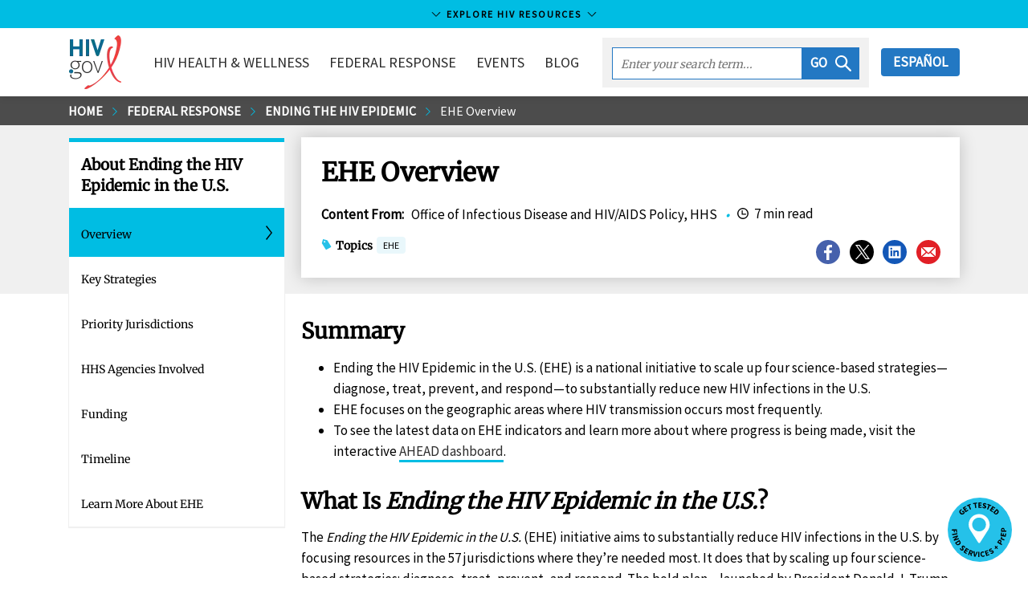

--- FILE ---
content_type: text/html
request_url: https://www.hiv.gov/federal-response/ending-the-hiv-epidemic/overview?utm_campaign=enews20221201&utm_medium=email&utm_source=govdelivery
body_size: 116765
content:
<!DOCTYPE html><html lang="en-us"><head><meta charSet="utf-8"/><meta http-equiv="x-ua-compatible" content="ie=edge"/><meta name="viewport" content="width=device-width, initial-scale=1, shrink-to-fit=no"/><meta name="theme-color" content="#663399"/><meta data-rh="true" name="robots" content="index,follow"/><meta data-rh="true" name="googlebot" content="index,follow"/><meta name="description" content="Ending the HIV Epidemic in the U.S. (EHE) is a national initiative to scale up four science-based strategies   diagnose, treat, prevent, and respond   to substa..." data-gatsby-head="true"/><meta name="google-site-verification" content="1Z8XnxmzJh2i-SAdHG8vqUs6ewmUzirN-S4wO_ua_a0" data-gatsby-head="true"/><meta property="og:site_name" content="HIV.gov" data-gatsby-head="true"/><meta property="og:url" content="https://www.hiv.gov/federal-response/ending-the-hiv-epidemic/overview" data-gatsby-head="true"/><meta property="og:title" content="EHE Overview" data-gatsby-head="true"/><meta property="og:description" content="Ending the HIV Epidemic in the U.S. (EHE) is a national initiative to scale up four science-based strategies   diagnose, treat, prevent, and respond   to substa..." data-gatsby-head="true"/><meta property="og:type" content="government" data-gatsby-head="true"/><meta property="og:image" content="https://files.hiv.gov/s3fs-public/images/hivgov-twitter-card.jpg" data-gatsby-head="true"/><meta property="og:image:type" content="image/jpeg" data-gatsby-head="true"/><meta property="og:image:width" content="600" data-gatsby-head="true"/><meta property="og:image:height" content="335" data-gatsby-head="true"/><meta name="twitter:card" content="summary_large_image" data-gatsby-head="true"/><meta name="twitter:site" content="@hivgov" data-gatsby-head="true"/><meta name="twitter:site:id" content="15368404" data-gatsby-head="true"/><meta name="twitter:creator" content="@hivgov" data-gatsby-head="true"/><meta name="twitter:url" content="https://www.hiv.gov/federal-response/ending-the-hiv-epidemic/overview" data-gatsby-head="true"/><meta name="twitter:title" content="EHE Overview" data-gatsby-head="true"/><meta name="twitter:description" content="Ending the HIV Epidemic in the U.S. (EHE) is a national initiative to scale up four science-based strategies   diagnose, treat, prevent, and respond   to substa..." data-gatsby-head="true"/><meta name="twitter:image" content="https://files.hiv.gov/s3fs-public/images/hivgov-twitter-card.jpg" data-gatsby-head="true"/><meta name="twitter:image:type" content="image/jpeg" data-gatsby-head="true"/><meta name="twitter:image:alt" content="HIV.gov" data-gatsby-head="true"/><meta name="twitter:image:width" content="600" data-gatsby-head="true"/><meta name="twitter:image:height" content="335" data-gatsby-head="true"/><style data-href="/styles.294396bff8517fc5cb5b.css" data-identity="gatsby-global-css">@charset "UTF-8";/*! normalize.css v8.0.1 | MIT License | github.com/necolas/normalize.css */html{-webkit-text-size-adjust:100%;line-height:1.15}body{margin:0}main{display:block}h1{font-size:2em;margin:.67em 0}hr{box-sizing:initial;height:0;overflow:visible}pre{font-family:monospace,monospace;font-size:1em}a{background-color:#0000}abbr[title]{border-bottom:none;text-decoration:underline;-webkit-text-decoration:underline dotted;text-decoration:underline dotted}b,strong{font-weight:bolder}code,kbd,samp{font-family:monospace,monospace;font-size:1em}small{font-size:80%}sub,sup{font-size:75%;line-height:0;position:relative;vertical-align:initial}sub{bottom:-.25em}sup{top:-.5em}img{border-style:none}button,input,optgroup,select,textarea{font-family:inherit;font-size:100%;line-height:1.15;margin:0}button,input{overflow:visible}button,select{text-transform:none}[type=button],[type=reset],[type=submit],button{appearance:button;-webkit-appearance:button}[type=button]::-moz-focus-inner,[type=reset]::-moz-focus-inner,[type=submit]::-moz-focus-inner,button::-moz-focus-inner{border-style:none;padding:0}[type=button]:-moz-focusring,[type=reset]:-moz-focusring,[type=submit]:-moz-focusring,button:-moz-focusring{outline:1px dotted ButtonText}fieldset{padding:.35em .75em .625em}legend{box-sizing:border-box;color:inherit;display:table;max-width:100%;padding:0;white-space:normal}progress{vertical-align:initial}textarea{overflow:auto}[type=checkbox],[type=radio]{box-sizing:border-box;padding:0}[type=number]::-webkit-inner-spin-button,[type=number]::-webkit-outer-spin-button{height:auto}[type=search]{appearance:textfield;-webkit-appearance:textfield;outline-offset:-2px}[type=search]::-webkit-search-decoration{-webkit-appearance:none}::-webkit-file-upload-button{-webkit-appearance:button;font:inherit}summary{display:list-item}[hidden],template{display:none}.h1,.h2,.h3,.h4,.h5,h1,h2,h3,h4{font-family:Merriweather,serif;line-height:1.2}.h1,h1{font-size:2rem}.h2,h2{font-size:1.688rem}.h3,h3{font-size:1.2352}.h4,h4{font-size:1.1176rem}.h5,.h6,h5,h6{font-size:1rem}@media(max-width:911px){.h2,h2{font-size:1.111rem}.h1,h1{font-size:1.3529rem}}.uppercase{text-transform:uppercase}.h1,.h2,.h3,.h4,.link-pager .title,.topics strong,h1,h2,h3,h4{font-family:Merriweather,serif;line-height:1.2}.h1,.h2,h1,h2{margin-bottom:.6em;margin-top:1.2em}.text-center{text-align:center}.h3,.h4,.h5,.h6,h3,h4,h5,h6{font-weight:700;margin-bottom:.6em;margin-top:.6em}.btn{background:none;border:none;border-radius:4px;height:35px;padding:0 15px;text-decoration:none}.btn:hover{cursor:pointer}.btn-reset{background:none;border:none}.btn-page-anchor{background-color:#e9f7fb;border-radius:4px;color:#43576e;color:#2c2c2c;display:block;font-size:17px;margin-bottom:10px;padding:5px 10px;text-decoration:none;transition:background-color .25s}.btn-page-anchor:focus,.btn-page-anchor:hover{background:#00bde3}.link-material{display:inline-block;padding:0;text-align:center}.link-material .icon-wrapper{background-color:#1b63b2;border-radius:30px;color:#fff;display:block;font-size:20px;height:30px;margin:0 auto 5px;padding:5px;text-align:center;transition:background-color .25s;width:30px}.link-material:focus .icon-wrapper,.link-material:hover .icon-wrapper{background-color:#26c1e8}.card-campaign .link-material{color:#2c2c2c;font-size:.8235em;line-height:1.2em;margin-right:5px;width:60px}.card-campaign .icon-wrapper{font-size:30px;height:45px;padding:7px;width:45px}.btn-default{background-color:#1b63b2;border-bottom:none!important;border-radius:4px;color:#fff!important;display:inline-block;padding:6px 12px;text-align:center;text-align:left;touch-action:manipulation;vertical-align:middle;white-space:nowrap}.btn-default:focus,.btn-default:hover{background-color:#26c1e8;border-color:#0000;color:#000!important}.awareness-days-download{float:right;padding:15px 15px 0;position:relative;right:0}.awareness-days-download div{float:right}.awareness-days-download div a{text-decoration:none}.card{border:1px solid #ebebeb;box-shadow:0 2px 4px #0003;margin-bottom:7.5px;position:relative}.card.tweet .time{font-size:.9411em;line-height:1em;vertical-align:top}.card.tweet .time .icon-twitter{fill:#000}.card.tweet .profile-image{float:left;margin-right:10px}.card.tweet .message a{word-wrap:break-word;overflow-wrap:break-word;white-space:pre}.card.tweet .web-intents{text-align:right}.card.tweet .web-intents a{margin-left:1em}.card.tweet .web-intents a .icon{fill:#aab8c2;transition:fill .35s ease,transform .35s ease}.card.tweet .web-intents a:focus .icon,.card.tweet .web-intents a:hover .icon{transform:scale(1.3)}.card.tweet .web-intents a.reply:focus .icon,.card.tweet .web-intents a.reply:hover .icon{fill:#0099b9}.card.tweet .web-intents a.retweet:focus .icon,.card.tweet .web-intents a.retweet:hover .icon{fill:#5c913b}.card.tweet .web-intents a.favorite:focus .icon,.card.tweet .web-intents a.favorite:hover .icon{fill:#dd2e44}.card.tweet img.attachment{height:auto;width:100%}.card.blurb .card-figure{left:7.5px;margin:0;padding:0;position:absolute;top:7.5px}.card.blurb .card-figure>a{display:inline-block}.card.blurb .card-figure svg{font-size:64px}.card.blurb .card-figure:after{content:none}.card.blurb .icon{fill:#26c1e8}.card.blurb .card-body,.card.blurb .card-header{margin-left:94px}.card.blurb .card-header{margin-bottom:0}.card-figure{margin:0;min-height:64px}.card-figure>img:first-child{height:auto;max-width:100%;position:relative;vertical-align:middle;width:100%;z-index:1}.card-figure>a{box-shadow:none;display:block;overflow:hidden;text-decoration:none}.card-figure>a:focus,.card-figure>a:hover{background-color:#fff;border-bottom:none;box-shadow:none}.card-header .date{color:#656565;font-size:.9411em;font-style:italic;margin-right:.5em}.card-header a{border-bottom:none;box-shadow:none;text-decoration:none}.card-header a:focus,.card-header a:hover{background-color:#fff}.card-header{z-index:2}.card-body,.card-footer,.card-header{background-color:#fff;margin:15px;position:relative}.card .byline{font-size:.9411em;line-height:1.4em;margin-bottom:0}.card-body+.card-footer,.card-header+.card-body{margin-top:0}.card-body{font-size:.9411em;line-height:1.4em}.card-body img{max-width:100%}.card-body .date{color:#656565;font-size:.9411em;font-style:italic;margin-right:.5em}.card-body a{word-wrap:break-word}.card-title{font-weight:700;line-height:1.4em;margin:0;padding:0;text-decoration:none}.card-title a{color:#086b92}.card-title a:focus,.card-title a:hover{text-decoration:underline}.card-deck-footer:after,.card-deck-footer:before{content:" ";display:table}.card-deck-footer:after{clear:both}.card-deck-footer{border-spacing:0;border-top:1px solid #ebebeb;padding:7.5px 0 30px}.card-highlight{border:none;box-shadow:none}.card-highlight .card-body,.card-highlight .card-header{background-color:#e9f7fb;margin:0;padding:7.5px}.card-highlight .card-header{padding-bottom:0}.card-highlight .card-footer{margin:7.5px 0}.card-facebook{box-shadow:none}.card-facebook .card-footer{background-color:#4661ac;color:#fff;font-size:.9411em;line-height:1.4em;padding:5px 10px}.card-facebook .share{color:#fff;transition:all .25s}.card-facebook .share:focus,.card-facebook .share:hover{color:#26c1e8}.card-campaign .card-content{background-color:#fff;padding:0 7.5px}.card-awareness-day{background-repeat:no-repeat;background-size:100% auto;display:block;margin:7.5px;transition:box-shadow .25s;width:calc(25% - 30px)}.card-awareness-day a{border:none;box-shadow:none;margin:0;padding:0}.card-awareness-day .card-logo{float:none;left:auto;margin:-50px 0 0 7.5px;padding:0;position:relative;top:auto;width:26%;z-index:2}.card-awareness-day .card-header{margin:0 7.5px 7.5px}.card-awareness-day .card-title{font-size:1.2352}.card-awareness-day .card-title small{color:#0e4d63;display:block;font-family:Source Sans Pro,Lucida Sans Unicode,Lucida Grande,sans-serif;font-weight:400}.card-awareness-day .card-figure{overflow:hidden;position:relative}.card-awareness-day .card-figure>img:first-child{max-width:100%;vertical-align:middle;width:100%}.card-awareness-day .card-figure:after{background:#fff;content:"";height:200px;left:0;position:absolute;top:77%;transform:skew(0,10deg);width:100%;z-index:1}.card-awareness-day:focus .card-title,.card-awareness-day:hover .card-title{text-decoration:underline}.card-awareness-day:focus,.card-awareness-day:hover{box-shadow:4px 4px 5px #0000000d}.card-deck-awareness-day{padding-bottom:7.5px}@media only screen and (max-width:911px){.card-awareness-day{width:calc(50% - 30px)}}@media only screen and (max-width:480px){.card-awareness-day{margin:7.5px 30px;width:calc(100% - 30px)}}.card-deck-flex{display:flex;flex-wrap:wrap;justify-content:flex-start;margin:0 -7.5px}@media only screen and (max-width:480px){.card-deck .card .card-figure{margin-bottom:10px;overflow:visible;position:relative;z-index:3}.card-deck .card .card-figure .social-share{left:100%;margin-left:-45px;margin-top:-10px;position:absolute;top:100%;width:145px}.card-deck .card .card-figure .social-share-header{display:none}.card.blurb .card-figure{position:absolute}}@media only screen and (min-width:481px){.card-figure{position:relative}.card-figure .social-share{background-color:#ffffffe6;bottom:0;float:none;height:40px;position:absolute;right:0;width:145px}.card-figure .social-share .social-dropdown{background-color:#0000}.card-figure .social-share-header{padding-top:5px}.card-figure .resource-icon{background-color:#ffffffe6;bottom:0;float:none;height:60px;position:absolute}.card-figure .resource-icon .resource-download,.card-figure .resource-icon .resource-read,.card-figure .resource-icon .resource-watch{background-position:50%;background-repeat:no-repeat;background-size:30px 40px;height:40px;margin-top:10px;width:60px}.card-figure .resource-icon .resource-read{background-image:url([data-uri])}.card-figure .resource-icon .resource-watch{background-image:url([data-uri])}.card-figure .resource-icon .resource-download{background-image:url([data-uri])}.card.blurb .card-header{padding:0}.card-title a{color:#2c2c2c}}@media only screen and (min-width:912px){.card-campaign{height:478px;overflow:hidden}.card-campaign .card-content{bottom:0;position:absolute;right:0;top:0;width:390px}.card-campaign .card-content .icon-facebook,.card-campaign .card-content .icon-instagram,.card-campaign .card-content .icon-twitter{background-size:20px 29px;height:29px;width:20px}.card-campaign .card-figure{height:478px;margin:0 390px 0 0;overflow:hidden;position:relative}.card-campaign .card-figure img{height:478px;left:50%;margin-left:-345px;position:absolute;width:690px}.card-campaign .card-figure .gatsby-image-wrapper,.card-campaign .card-figure img{width:100%}.card-campaign .card-figure .gatsby-image-wrapper picture,.card-campaign .card-figure img picture{left:0;position:absolute;top:0;width:100%}.card-campaign:nth-child(2n) .card-content{left:0;right:auto}.card-campaign:nth-child(2n) .card-figure{margin:0 0 0 390px}}@media only screen and (min-width:1141px){.card-deck{border-collapse:initial;border-spacing:15px;display:table;margin-left:-15px;margin-right:-15px;margin-top:-10px}.card-deck .card{display:table-cell;vertical-align:top;width:33.3333333333%}.card-deck .card .card-header a{text-decoration:none}.card-deck .card .card-header a:hover{text-decoration:underline}.card-deck.count-1>.card{width:100%}.card-deck.count-2>.card{width:50%}.card-deck.count-3>.card{width:33.3333333333%}.card-deck.count-4>.card{width:25%}.card-deck.count-5>.card{width:20%}.card-featured .card-body,.card-featured .card-footer,.card-featured .card-header{margin-left:30px;margin-right:30px;padding:7.5px 7.5px 0}.card-featured .card-body+.card-footer,.card-featured .card-header+.card-body{padding-top:0}.card-featured .card-figure{min-height:154px}.card-featured .card-header{margin-bottom:0;margin-top:-60px;padding-bottom:7.5px}.card-featured .social-share{bottom:60px;right:30px}.first-card-hero .card,.last-card-hero .card{width:33%}.first-card-hero .card-hero,.last-card-hero .card-hero{width:66%}.first-card-featured .card,.last-card-featured .card{width:25%}.first-card-featured .card-featured,.last-card-featured .card-featured{width:50%}.card .topic-set{margin-bottom:7.5px}}.card-vertical{border:0;border-bottom:1px solid #ebebeb;box-shadow:none;padding-left:7.5px;padding-right:7.5px}@media only screen and (max-width:1140px){.card-deck .card:after,.card-deck .card:before{content:" ";display:table}.card-deck .card:after{clear:both}.card-deck .card{margin:7.5px 0}.card-deck .card .card-figure{float:left;margin:7.5px;width:200px}.card-deck .card figure{margin-top:0}.card-deck .card.card-featured .card-header{margin-top:7.5px}.card-deck .card .card-body,.card-deck .card .card-footer,.card-deck .card .card-header,.card-deck .card.card-featured .card-body,.card-deck .card.card-featured .card-header{margin-left:230px;margin-right:40px}.card-deck .card .card-footer:after,.card-deck .card .card-footer:before{content:" ";display:table}.card-deck .card .card-footer:after{clear:both}.card-deck .card .topic-set{float:left}.card-deck .card .social-share{float:right;min-width:145px}.card-deck .card-highlight .card-body,.card-deck .card-highlight .card-footer,.card-deck .card-highlight .card-header{margin-left:0;margin-right:0}.card-deck .card-highlight .card-header{padding-bottom:0}.card.blurb .card-figure{left:7.5px;margin:0;top:7.5px;width:auto}.card.blurb .card-body,.card.blurb .card-header{margin-left:94px}}@media only screen and (min-width:640px){.card-vertical:after,.card-vertical:before{content:" ";display:table}.card-vertical:after{clear:both}.card-vertical{margin:7.5px 0}.card-vertical .card-figure{float:left;width:200px}.card-vertical figure,.card-vertical.card-featured .card-header{margin-top:0}.card-vertical .card-body,.card-vertical .card-footer,.card-vertical .card-header,.card-vertical.card-featured .card-body,.card-vertical.card-featured .card-header{margin-left:207.5px;margin-right:40px}.card-vertical .list-topics,.card-vertical .topic-set-header{display:inline}}@media only screen and (max-width:911px){.card-deck .card,.card-deck .card.card-featured{border:none;border-top:1px solid #ebebeb;box-shadow:none;margin-bottom:0}.card-deck .card .card-figure,.card-deck .card.card-featured .card-figure{margin:0;padding:10px;width:35%}.card-deck .card .card-header,.card-deck .card.card-featured .card-header{float:left;margin:0;padding:10px;width:65%}.card-deck .card .card-body,.card-deck .card .card-footer,.card-deck .card.card-featured .card-body,.card-deck .card.card-featured .card-footer{clear:both;margin-left:10px;margin-right:10px}.card-deck .card+.card{margin-top:0;padding-top:10px}.card-deck .card.blurb+.card.blurb{padding-top:0}.card-deck .card-highlight .card-body,.card-deck .card-highlight .card-header{float:none;margin:0;padding:10px;width:auto}.card-deck .card-highlight .card-header{padding-bottom:0}.card-deck .card-highlight .card-footer{margin:10px 0}.card-title{font-size:.9411em}.card-body,.card-footer,.card-header{margin-left:10px;margin-right:10px}.body .card.card-vertical .card-figure{display:none}.body .card.card-vertical .card-body,.body .card.card-vertical .card-footer,.body .card.card-vertical .card-header{margin-left:10px;margin-right:10px}.card.blurb .card-figure{left:0;padding:0;width:auto}.card.blurb .card-header{padding-bottom:0;padding-left:0}.card.blurb .card-body,.card.blurb .card-header{margin-left:71.5px;margin-right:0}}.content-body .page-notice{background:#1b63b2;color:#fff;font-size:.9411em;line-height:1.5em;margin-bottom:7.5px;opacity:1;padding:30px;position:relative;transition:opacity .5s ease}.content-body .page-notice.dismiss{opacity:0}.content-body .page-notice.ehe-style{background-color:#f2f2f2;background-image:url([data-uri]);background-position:0 0;background-repeat:no-repeat;border:1px solid #dfdfdf;color:#2c2c2c;padding:30px 30px 30px 60px}.content-body .page-notice.ehe-style a{color:#2c2c2c;font-weight:400}.content-body .page-notice.ehe-style .icon{fill:#26c1e8}.content-body .page-notice.ehe-style:after,.content-body .page-notice.ehe-style:before{display:none}.content-body .page-notice a{color:#fff;font-weight:700}.content-body .page-notice a.close{border-bottom:none;box-shadow:none;font-weight:400;position:absolute;right:2.5px;text-decoration:none;top:2.5px}.content-body .page-notice a.close:focus,.content-body .page-notice a.close:hover{background:none;color:#26c1e8}.content-body .page-notice:before{border-right:25px solid #0000;border-top:25px solid #fff;content:"";display:block;left:0;position:absolute;top:0}.content-body .page-notice:after{border-bottom:25px solid #26c1e8;border-left:25px solid #0000;content:"";display:block;left:0;position:absolute;top:0}.content-body .page-notice.no-close a.close{display:none;visibility:hidden}.content-body .page-notice.inline{display:inline-block;padding:7.5px 30px}.content-body .page-notice.inline:before{border-right:15px solid #0000;border-top:15px solid #fff;position:absolute}.content-body .page-notice.inline:after{border-bottom:15px solid #26c1e8;border-left:15px solid #0000;position:absolute}.govdelivery-signup-copy{align-items:center;border-bottom:none!important;display:flex}.govdelivery-signup-copy span{color:#093b44;font-family:Merriweather,serif;font-weight:700;padding:15px}.govdelivery-signup{align-items:stretch;background:#00bde3;border-bottom:none!important;box-shadow:none!important;display:flex;font-weight:700;line-height:1.2em;margin:15px 0}.govdelivery-signup .gatsby-image-wrapper,.govdelivery-signup img{float:left;max-width:80px}.govdelivery-signup .govdelivery-signup-icon{background:#2378c3;border-bottom:none!important;flex-shrink:0;padding:5px}.govdelivery-signup .govdelivery-signup-icon:hover{background:#2378c3!important}.govdelivery-signup .govdelivery-signup-icon img{float:left;max-width:80px}@media only screen and (max-width:911px){.govdelivery-signup{font-weight:400}}table#logos tr td{border:1px solid #ccc}table#logos tr td:hover{box-shadow:2px 2px 2px 2px #a7def1;cursor:pointer}table#logos a{background:none!important;border:0!important;box-shadow:none!important;transition:background .25s cubic-bezier(.33,.66,.66,1)}.form-group{display:flex;flex-direction:column;margin-bottom:15px;padding:0 15px}.form-group label{font-weight:700}.form-group input,.form-group select,.form-group textarea{background-color:#fff;border:5px solid #e9ecf0;border-radius:0;color:#707070;font-size:1em;font-style:italic;height:43px;padding:5px 10px;transition:all .25s ease-in-out;width:100%}.form-group input:focus,.form-group select:focus,.form-group textarea:focus{border-color:#26c1e8;color:#2c2c2c;outline:0}label{display:inline-block;font-weight:700;max-width:100%}label.form-checkbox{cursor:pointer;display:block;margin-bottom:12px;min-height:43px;position:relative;-webkit-user-select:"none";user-select:"none"}label.form-checkbox span:last-child{padding-left:53px}label.form-checkbox.horizontal{margin-top:calc(1.5em + 5px)}label.form-checkbox:first-line{line-height:43px}label.form-checkbox .checkbox{background-color:#fff;border:5px solid #e9ecf0;height:43px;left:0;position:absolute;top:0;width:43px}label.form-checkbox .checkbox:after{border:solid #26c1e8;border-width:0 3px 3px 0;content:"";display:none;height:20px;left:10px;position:absolute;top:3px;transform:rotate(45deg);width:12px}label.form-checkbox input{opacity:0;position:absolute}label.form-checkbox input:checked~.checkbox:after{display:block}label.form-checkbox input:focus+.checkbox,label.form-checkbox:hover input~.checkbox{border-color:#26c1e8}.list-social{margin:0}.social-share{display:flex;margin-bottom:7.5px;position:relative;z-index:0}.social-share.center-social{justify-content:center}.social-share .exit-disclaimer{display:none}.social-share a{border:none;box-shadow:none;padding:0}.social-share a:focus,.social-share a:hover{background-color:#0000}.social-share .list-social li{float:left;margin-right:7.5px}.social-share .icon{font-size:34px}.social-share .dropdown-trigger{margin:0 5px 0 0;padding:0}.social-share .social-dropdown{background-color:#fff;border:5px solid #0000;border-radius:34px;height:44px;overflow:hidden;transition:width .25s,height .25s,border-color .25s;width:44px}.dropdown-overlay{background-color:#0000;bottom:0;left:0;position:fixed;right:0;top:0;z-index:1}.social-share-vertical .list-social li{margin-bottom:10px}.icon.icon-share{color:#2babdc}.list-social .link-social-facebook{color:#4661ac!important}.list-social .link-social-twitter{color:#000!important}.list-social .link-social-email{color:#e11f26!important}.list-social .link-social-linkedin{color:#1357b7!important}.list-social a{align-items:center;display:flex;height:34px;justify-content:center;position:relative;width:34px}.list-social a:after{border:2px solid;border-radius:50%;content:"";height:100%;left:0;position:absolute;top:0;transform:scale(.95);width:100%}.list-social a svg{transition:all .25s}.list-social a:focus:after,.list-social a:hover:after{transform:scale(1)}.list-social a:focus svg,.list-social a:hover svg{transform:scale(.75)}.social-share.social-share-horizontal{display:inline-block}.social-share-vertical .social-dropdown.active{height:163px}.social-share-vertical .social-dropdown.active .social-share-header{color:#0000}.social-share-horizontal .social-dropdown.active{width:145px}.social-share-horizontal .social-dropdown{left:0;margin-top:-22px;position:absolute;top:50%;z-index:4}.social-share-horizontal .social-dropdown .list-social{width:145px}.social-share-horizontal .social-dropdown .dropdown-trigger,.social-share-horizontal .social-dropdown li{float:left;margin-right:5px}.page-header .list-social{margin:0}.page-header.has-topic-set .social-share-page{top:auto}.social-share-header{color:#656565;display:block;font-size:.8235em;text-transform:uppercase;transition:color .25s}.social-share.social-share-horizontal .social-share-header{margin-left:41.5px}.social-share.active .social-share-header,.social-share.social-share-horizontal:hover .social-share-header,.social-share.social-share-vertical:hover .social-share-header{color:#0000}.social-share-page{margin-bottom:7.5px}.page-header.has-background-image .social-share-page{border-left:none;height:auto;margin:15px 0 0;padding:0;position:static}.social-share-video-wrapper{bottom:auto;padding-bottom:56.25%;position:absolute;right:7.5px;top:7.5px;width:44px}.social-share-video-wrapper .social-share-video{position:absolute;right:0;top:calc(100% - 7.5px);width:44px}.social-share-video-wrapper .social-dropdown{bottom:-44px;position:absolute;right:0}.content-section .social-share .social-dropdown{background-color:#0000}@media only screen and (min-width:481px){.social-share-page{border-left:1px solid #b2b2b2;margin-bottom:0;padding:0 0 0 30px}.page-header.has-topic-set .social-share-page{margin-top:-1em}.page-header .list-social{width:175px}.page-header .social-share-header{line-height:1em;margin-bottom:10px}.page-header .social-share{height:55px;margin-top:-28px;overflow:hidden;position:absolute;right:0;top:50%;width:190px}}.mmwr-instagram .icon-instagram{background:url([data-uri]);background-position:50%;background-repeat:no-repeat;background-size:30px 30px;height:30px;width:30px}.mmwr-instagram:after{display:none}.link-social-email .icon-facebook,.link-social-email .icon-linkedin,.link-social-email .icon-mail,.link-social-email .icon-twitter,.link-social-facebook .icon-facebook,.link-social-facebook .icon-linkedin,.link-social-facebook .icon-mail,.link-social-facebook .icon-twitter,.link-social-linkedin .icon-facebook,.link-social-linkedin .icon-linkedin,.link-social-linkedin .icon-mail,.link-social-linkedin .icon-twitter,.link-social-twitter .icon-facebook,.link-social-twitter .icon-linkedin,.link-social-twitter .icon-mail,.link-social-twitter .icon-twitter{background-position:50%;background-repeat:no-repeat;height:34px;position:relative;width:34px;z-index:2}.link-social-email .icon-twitter,.link-social-facebook .icon-twitter,.link-social-linkedin .icon-twitter,.link-social-twitter .icon-twitter{margin-left:2px}.link-social-email .icon-mail,.link-social-email .icon-twitter,.link-social-facebook .icon-mail,.link-social-facebook .icon-twitter,.link-social-linkedin .icon-mail,.link-social-linkedin .icon-twitter,.link-social-twitter .icon-mail,.link-social-twitter .icon-twitter{background-size:18px}.link-social-email .icon-linkedin,.link-social-facebook .icon-linkedin,.link-social-linkedin .icon-linkedin,.link-social-twitter .icon-linkedin{background-size:16px}.link-social-email:before,.link-social-facebook:before,.link-social-linkedin:before,.link-social-twitter:before{border:2px solid #fff;border-radius:50%;content:"";height:34px;left:0;position:absolute;top:0;transition:all .25s;width:34px;z-index:1}.link-social-email:focus:before,.link-social-email:hover:before,.link-social-facebook:focus:before,.link-social-facebook:hover:before,.link-social-linkedin:focus:before,.link-social-linkedin:hover:before,.link-social-twitter:focus:before,.link-social-twitter:hover:before{transform:scale(.85)}.list-social-facebook:before{border-color:#4661ac}.list-social-twitter:before{border-color:#000}.list-social-email:before{border-color:#e11f26}.list-social-linkedin:before{border-color:#1357b7}.link-social-facebook:after,.link-social-facebook:before{background:#4661ac}.link-social-twitter:after,.link-social-twitter:before{background:#000}.link-social-email:after,.link-social-email:before{background:#e11f26}.link-social-linkedin:after,.link-social-linkedin:before{background:#1357b7}.list-inline{display:flex}.box-content{background-color:#f2f2f2;font-size:.9411em;padding:7.5px;position:relative}.box-content.no-background{background-color:#fff}.box-content.no-background p{margin:0}.box-content.twitter-x{margin-bottom:1rem;padding:7.5px 7.5px 7.5px 52px}.box-content.twitter-x:before{background:url([data-uri]);background-position:50%;background-repeat:no-repeat;background-size:30px 30px;content:"";height:32px;left:7.5px;position:absolute;width:32px}.box-content.twitter-x p{margin:0}.box-content.facebook{margin-bottom:1rem;padding:7.5px 7.5px 7.5px 52px}.box-content.facebook:before{background:url([data-uri]);background-color:#4661ac;background-position:50%;background-repeat:no-repeat;background-size:20px 20px;border-radius:50%;content:"";height:32px;left:7.5px;position:absolute;width:32px}.box-content.facebook p{margin:0}.box-content.instagram{margin-bottom:1rem;padding:7.5px 7.5px 7.5px 52px}.box-content.instagram:before{background:url(/static/instagram-gradient-5c430acb1ecf80292e627ef4acfd0704.svg);background-position:50%;background-repeat:no-repeat;background-size:30px 30px;content:"";height:32px;left:7.5px;position:absolute;width:32px}.box-content.instagram p{margin:0}.box-content.linkedin{margin-bottom:1rem;padding:7.5px 7.5px 7.5px 52px}.box-content.linkedin:before{background:url([data-uri]);background-position:50%;background-repeat:no-repeat;background-size:30px 30px;content:"";height:32px;left:7.5px;position:absolute;width:32px}.box-content.linkedin p{margin:0}.box-content.alert{border-left:6px solid #eb1409;padding:7.5px 7.5px 7.5px 62px}.box-content.alert:before{background:url([data-uri]);background-color:#fff;border-radius:50%;content:"";height:32px;left:7.5px;margin-top:-16px;position:absolute;top:50%;width:32px}.box-content.information{border-left:6px solid #1b63b2;padding:7.5px 7.5px 7.5px 62px}.box-content.information:before{background:url([data-uri]);background-color:#fff;border-radius:50%;content:"";height:32px;left:7.5px;margin-top:-16px;position:absolute;top:50%;width:32px}.box-content.yellowalert{background-color:#fef5e8;border-left:6px solid #f69f1d;padding:7.5px 7.5px 7.5px 62px}.box-content.yellowalert:before{background:url([data-uri]);background-color:#fff;border-radius:50%;content:"";height:32px;left:7.5px;margin-top:-16px;position:absolute;top:50%;width:32px}.box-content.no-gutter{border-left:none;padding:30px 90px}.pacha-members-list{grid-gap:15px;display:grid;grid-template-columns:repeat(2,1fr);margin-bottom:15px}@media(min-width:912px){.pacha-members-list{grid-template-columns:repeat(4,1fr)}}.pacha-members-list div>a{align-items:center;display:flex;flex-grow:1;justify-content:center}.pacha-members-list div>a .linkCard__info{padding:0 20px}.pacha-members-list .linkCard__img-wrapper{height:193px}.pacha-members-list img{flex-shrink:0;min-height:100%;min-width:100%}.yellow-box{background-color:#fffaf2;margin-bottom:1em;position:relative}.yellow-box .yellow-box-content{padding:1em}.recommend-text{padding:7.5px 7.5px 7.5px 92px;position:relative}.recommend-text h3{color:#39b54a}@media only screen and (max-width:979px){.recommend-text h3{margin-top:0}}.recommend-text:before{background-color:#fff;background-image:url([data-uri]);background-repeat:no-repeat;border-radius:50%;content:"";height:84px;left:0;position:absolute;top:0;width:84px}.not-recommend-text{padding:7.5px 7.5px 7.5px 92px;position:relative}.not-recommend-text h3{color:#ed1c24}@media only screen and (max-width:979px){.not-recommend-text h3{margin-top:0}}.not-recommend-text:before{background-color:#fff;background-image:url([data-uri]);background-repeat:no-repeat;border-radius:50%;content:"";height:84px;left:0;position:absolute;top:0;width:84px}.light-blue-box{position:relative}.light-blue-box,.light-blue-box .light-blue-box-content h3{margin-bottom:1em}.light-blue-box .light-blue-box-content{background-color:#e6f9ff;overflow:auto;padding:1em 2em}.blue-box-content{margin-bottom:1em;position:relative}.blue-box-content .blue-box-title{background-color:#175082;color:#fff;padding:1em 2em}.blue-box-content .blue-box-content{background-color:#2277c2;color:#fff;overflow:auto;padding:1em 2em}.blue-box-content a{color:#fff!important}.content-body .byline{border-left:6px solid #d7d7d7;font-size:.9411em;line-height:1.4em;padding-left:15px}#bling-box{background:#0062af;border-bottom:5px solid #004a85;color:#fff;font-size:1.2em;font-style:italic;line-height:1.5em;position:relative}#bling-box .box-icon{position:sticky}#bling-box .box-copy{align-items:center;color:#fff;display:grid;padding:25px}#bling-box .box-copy a{border:none;color:#fff;text-decoration:underline}#bling-box .box-copy a:hover{background:none}#bling-box>a{border:none;display:inline-block;height:100%;width:100%}#bling-box>a:hover{background:#00bde3}#bling-box .box-icon>img,#bling-box .gatsby-image-wrapper{float:left;margin:15px 0 10px 10px;max-width:160px}@media(max-width:911px){#bling-box .box-icon>img,#bling-box .gatsby-image-wrapper{display:none}}@media(min-width:912px){#bling-box:after,#bling-box:before{border-color:#0000;border-style:solid;content:"";left:0;position:absolute;top:0}#bling-box:before{border-left-color:#00c0e5;border-radius:.1em;border-top-color:#00c0e5;border-width:2.5em}}#box{background:#0062af;border-bottom:5px solid #004a85;font-size:1.2em;font-style:italic;line-height:1.5em;padding:40px 40px 20px 70px;position:relative}#box,#box a{color:#fff}#box:before{border-color:#0000;border-style:solid}#box:after,#box:before{content:"";left:0;position:absolute;top:0}#box:after{border-color:#00c0e5 #0000 #0000 #00c0e5;border-radius:.1em;border-style:solid;border-width:2.3em}ul.icon-list{list-style:none;padding-left:30px;position:relative}ul.icon-list li{margin-bottom:15px;min-height:32px;padding-left:47px;position:relative}ul.icon-list li>svg:first-child{left:0;position:absolute}table{background-color:#fff;border-collapse:collapse;border-spacing:0}table th{border-bottom:3px solid #ccc;padding-right:1em;text-align:left}html body .content-body a.exit-disclaimer{border-bottom:none;box-shadow:none;margin:0 3px 0 5px;text-decoration:none}html body .content-body a.exit-disclaimer:focus,html body .content-body a.exit-disclaimer:hover{background:none}.content .byline{border-left:6px solid #d7d7d7;font-size:.9411em;line-height:1.4em;margin:30px 15px;padding-left:7.5px}.content .byline b{font-weight:700}.content .byline+h2{margin-top:10px}.content .byline span:last-of-type{display:inline-block;margin-top:5px}@media(max-width:911px){.is-10-mobile{width:10%}}@media(min-width:912px){.is-10-desktop{width:10%}}@media(max-width:911px){.is-25-mobile{width:25%}}@media(min-width:912px){.is-25-desktop{width:25%}}@media(max-width:911px){.is-33-mobile{width:33%}}@media(min-width:912px){.is-33-desktop{width:33%}}@media(max-width:911px){.is-50-mobile{width:50%}}@media(min-width:912px){.is-50-desktop{width:50%}}@media(max-width:911px){.is-66-mobile{width:66%}}@media(min-width:912px){.is-66-desktop{width:66%}}@media(max-width:911px){.is-75-mobile{width:75%}}@media(min-width:912px){.is-75-desktop{width:75%}}@media(max-width:911px){.is-80-mobile{width:80%}}@media(min-width:912px){.is-80-desktop{width:80%}}@media(max-width:911px){.is-90-mobile{width:90%}}@media(min-width:912px){.is-90-desktop{width:90%}}@media(max-width:911px){.is-100-mobile{width:100%}}@media(min-width:912px){.is-100-desktop{width:100%}}.gutter-top{margin-top:15px}@media(max-width:911px){.is-hidden-mobile{display:none!important}}@media(min-width:912px){.is-hidden-desktop{display:none}}.flex{display:flex}.flex-inline{display:inline-flex}.flex-row{display:flex;flex-direction:row}.flex-column{display:flex;flex-direction:column}.flex-wrap{flex-wrap:wrap}.flex-justify-center{justify-content:center}.flex-justify-space-between{justify-content:space-between}.flex-align-center{align-items:center}.float-right{float:right}.grid-5{padding:0 15px}@media(min-width:912px){.grid-5{float:left;width:5%}}@media(max-width:911px){.mobile-grid-5{width:5%}}.grid-10{padding:0 15px}@media(min-width:912px){.grid-10{float:left;width:10%}}@media(max-width:911px){.mobile-grid-10{width:10%}}.grid-15{padding:0 15px}@media(min-width:912px){.grid-15{float:left;width:15%}}@media(max-width:911px){.mobile-grid-15{width:15%}}.grid-20{padding:0 15px}@media(min-width:912px){.grid-20{float:left;width:20%}}@media(max-width:911px){.mobile-grid-20{width:20%}}.grid-25{padding:0 15px}@media(min-width:912px){.grid-25{float:left;width:25%}}@media(max-width:911px){.mobile-grid-25{width:25%}}.grid-30{padding:0 15px}@media(min-width:912px){.grid-30{float:left;width:30%}}@media(max-width:911px){.mobile-grid-30{width:30%}}.grid-35{padding:0 15px}@media(min-width:912px){.grid-35{float:left;width:35%}}@media(max-width:911px){.mobile-grid-35{width:35%}}.grid-40{padding:0 15px}@media(min-width:912px){.grid-40{float:left;width:40%}}@media(max-width:911px){.mobile-grid-40{width:40%}}.grid-45{padding:0 15px}@media(min-width:912px){.grid-45{float:left;width:45%}}@media(max-width:911px){.mobile-grid-45{width:45%}}.grid-50{padding:0 15px}@media(min-width:912px){.grid-50{float:left;width:50%}}@media(max-width:911px){.mobile-grid-50{width:50%}}.grid-55{padding:0 15px}@media(min-width:912px){.grid-55{float:left;width:55%}}@media(max-width:911px){.mobile-grid-55{width:55%}}.grid-60{padding:0 15px}@media(min-width:912px){.grid-60{float:left;width:60%}}@media(max-width:911px){.mobile-grid-60{width:60%}}.grid-65{padding:0 15px}@media(min-width:912px){.grid-65{float:left;width:65%}}@media(max-width:911px){.mobile-grid-65{width:65%}}.grid-70{padding:0 15px}@media(min-width:912px){.grid-70{float:left;width:70%}}@media(max-width:911px){.mobile-grid-70{width:70%}}.grid-75{padding:0 15px}@media(min-width:912px){.grid-75{float:left;width:75%}}@media(max-width:911px){.mobile-grid-75{width:75%}}.grid-80{padding:0 15px}@media(min-width:912px){.grid-80{float:left;width:80%}}@media(max-width:911px){.mobile-grid-80{width:80%}}.grid-85{padding:0 15px}@media(min-width:912px){.grid-85{float:left;width:85%}}@media(max-width:911px){.mobile-grid-85{width:85%}}.grid-90{padding:0 15px}@media(min-width:912px){.grid-90{float:left;width:90%}}@media(max-width:911px){.mobile-grid-90{width:90%}}.grid-95{padding:0 15px}@media(min-width:912px){.grid-95{float:left;width:95%}}@media(max-width:911px){.mobile-grid-95{width:95%}}@media(min-width:912px){.grid-100{float:left;width:100%}}@media(max-width:911px){.mobile-grid-100{width:100%}}.grid-33{padding:0 15px}@media(min-width:912px){.grid-33{float:left;width:33%}}@media(max-width:911px){.mobile-grid-33{float:left;width:33%}}.grid-66{padding:0 15px}@media(min-width:912px){.grid-66{float:left;width:66%}}@media(max-width:911px){.mobile-grid-66{float:left;width:66%}}.grid-container{margin-left:auto;margin-right:auto;max-width:1140px;padding-left:15px;padding-right:15px}.grid-container:after,.grid-container:before{content:".";display:block;font-size:0;height:0;line-height:0;overflow:hidden;visibility:hidden;width:0}.grid-container:after{clear:both}.grid-parent{padding-left:0;padding-right:0}html{box-sizing:border-box;font-family:Source Sans Pro,Lucida Sans Unicode,Lucida Grande,sans-serif}*,:after,:before{box-sizing:inherit}body{min-height:100vh;padding-bottom:env(safe-area-inset-bottom)}body,body.content-body{font-size:17px;line-height:1.58em}body.content-body{font-family:Source Sans Pro,Lucida Sans Unicode,Lucida Grande,sans-serif}#gatsby-focus-wrapper{overflow:hidden}.hidden,.visually-hidden{display:none!important}a{cursor:pointer}[id]{scroll-margin-top:125px}@media(min-width:912px){[id]{scroll-margin-top:150px}.mobile-only{display:none!important}}@media(max-width:911px){.desktop-only{display:none!important}}.sr-only{clip:rect(0,0,0,0);border:0;height:1px;margin:-1px;overflow:hidden;padding:0;position:absolute;width:1px}p{margin:0 0 20px}@media(max-width:911px){.hidden-on-mobile{display:none!important}}@media(min-width:912px){.hidden-on-desktop{display:none!important}}.list-unstyled{list-style:none;padding-left:0}div.content-body.padding{padding:15px}.content-body .figure-staff img{border-bottom:3px solid #009ec1;max-width:125px}.custom-page-header{align-items:center;display:flex;justify-content:center;position:relative;text-transform:uppercase;width:100%}.custom-page-header:before{background:#f0f0f0;content:" ";display:block;height:100%;left:-300%;position:absolute;top:0;width:600%;z-index:-1}.black-row{margin:1.6em 0}.black-row .grid-33{align-items:center;background-color:#000;display:flex;justify-content:center;width:100%}.black-row .grid-33 img{border:10px solid #fff;max-height:calc(100% - 20px);max-width:calc(100% - 20px)}.black-row .grid-33.no-image{background:none}.black-row h3{margin-top:0}@media(min-width:912px){.black-row .grid-33{width:33%}}@media print{#locator-slider,.article-footer,.banner,.breadcrumb-wrapper,.footer,.header-wrapper,.mobile-secondary-nav-wrapper,.read-time,.social-share,.topics{display:none!important}.article-header-info{box-shadow:none!important;padding:inherit!important;position:relative!important}}.searchbar-wrapper{background:#f1f1f1;margin-left:15px;max-height:62px;padding:12px}.searchbar-wrapper .searchbar .searchbar__input{border:1px solid #2378c3;border-radius:0;height:40px;padding:10px}.searchbar-wrapper .searchbar .searchbar__input::placeholder{font-family:Merriweather,serif;font-size:14px;font-style:italic}.searchbar-wrapper .searchbar__btn{align-items:center;background:#2378c3;border:0;color:#fff;cursor:pointer;display:inline-flex;font-weight:700;height:40px;justify-content:center;padding:10px;text-transform:uppercase;transition:.25s}.searchbar-wrapper .searchbar__btn:hover{background:#274863}.searchbar-wrapper .searchbar__btn .icon{margin-left:10px}.pillBtn{background:#e9f7fb;position:relative;transition:.25s}.pillBtn .tooltip{background-color:#000;border-radius:6px;color:#fff;left:50%;margin-left:-60px;opacity:.8;padding:10px 5px;position:absolute;text-align:center;top:100%;visibility:hidden;width:120px;z-index:1}.pillBtn .tooltip:after{border:5px solid;border-color:#0000 #0000 #000;bottom:100%;content:" ";left:50%;margin-left:-5px;opacity:.8;position:absolute}.pillBtn:hover{background:#00bde3}.pillBtn.has-tooltip:hover .tooltip{visibility:visible}a.pillBtn{border-bottom:none!important}.pillBtn--small{font-size:12px;height:auto;padding:10px}.pillBtn--medium{font-size:14px;height:auto;padding:10px}.pillBtn-large{font-size:16px}.cardcordian-group-wrapper{align-items:center;display:flex;flex-direction:column;flex-wrap:wrap;justify-content:center}@media(min-width:912px){.cardcordian-group-wrapper{flex-direction:row}}.cardcordian-group-desktop-content-wrapper{display:none;margin-top:-10px;max-height:0;position:relative}@media(min-width:912px){.cardcordian-group-desktop-content-wrapper{background:#f2f2f2;display:flex;transition:.25s;width:100%}.cardcordian-group-desktop-content-wrapper.active{max-height:1500px}.cardcordian-group-desktop-content-wrapper.active:before{background:#f2f2f2;content:" ";display:block;height:100%;left:-300%;position:absolute;top:0;width:600%;z-index:-1}}.cardcordian-desktop-content{display:none;max-height:0;padding:15px;scroll-margin:150px;transition:.25s;width:100%}.cardcordian-desktop-content.active{display:flex;max-height:1500px}.cardcordian-desktop-content__icon-wrapper{align-items:center;display:flex;flex-direction:column;margin-right:15px;width:25%}.cardcordian-desktop-content__icon-wrapper .icon{background-position:50%;background-repeat:no-repeat;background-size:contain;height:150px;width:150px}.cardcordian-desktop-content__icon-wrapper .gatsby-image-wrapper,.cardcordian-desktop-content__icon-wrapper img,.cardcordian-desktop-content__icon-wrapper img.logo{height:auto;max-width:150px}.cardcordian-desktop-content__icon-wrapper h2{margin-top:15px;text-align:center}.cardcordian-desktop-content__accordion-wrapper{width:75%}.cardcordian-desktop-content__accordion-wrapper .accordion{width:100%}.cardcordian{cursor:pointer;display:flex;flex-direction:row;margin-bottom:0;padding:10px}@media(min-width:912px){.cardcordian{align-items:center;border-bottom:none;display:flex;flex-direction:column;height:415px;margin:12px;overflow:hidden;position:relative}.cardcordian:hover .cardcordian__toggle-btn:after{top:0}}.cardcordian__icon{align-items:center;display:flex;justify-content:center;margin-right:10px}.cardcordian__icon .icon{background-position:50%;background-repeat:no-repeat;background-size:contain;height:24px;width:24px}@media(min-width:912px){.cardcordian__icon .icon{height:45px;width:45px}}.cardcordian__icon img.logo{height:auto;max-width:150px}@media(min-width:912px){.cardcordian__icon{margin-bottom:30px;margin-top:20px}}.cardcordian__title{font-family:Merriweather,serif;font-size:14px;font-weight:700;text-align:center}@media(min-width:912px){.cardcordian__title{font-size:22px;margin-bottom:30px}}.cardcordian__tags-wrapper{display:none}@media(min-width:912px){.cardcordian__tags-wrapper{align-items:center;display:flex;flex-direction:column;justify-content:center}.cardcordian__tags-wrapper .pillBtn{margin-bottom:5px}}.cardcordian__tag{background:#e7f6f8;border-radius:4px;cursor:pointer;display:inline-block;margin-bottom:5px;padding:10px}.cardcordian__toggle-btn{display:none}@media(min-width:912px){.cardcordian__toggle-btn{align-items:center;bottom:0;box-sizing:border-box;cursor:pointer;display:flex;font-size:16px;height:40px;justify-content:center;position:absolute;text-align:center;width:100%}.cardcordian__toggle-btn.active:after{top:0}}.cardcordian__toggle-btn span{display:inline-block;font-weight:700;text-transform:uppercase}.cardcordian__toggle-btn:after{background:#00bde3;content:"";height:200px;left:0;position:absolute;top:33px;transition:.5s;width:100%;z-index:-1}.cardcordian-content{background:#e6e6e6;display:flex;flex-direction:column;max-height:0;overflow:hidden;padding:0 15px;transition:.3s}@media(min-width:912px){.cardcordian-content{display:none}}.cardcordian-content.active{max-height:1000px;padding:15px}.cardcordian-content .accordion:last-child{margin:0}.cardcordian-wrapper{color:#2c2c2c;margin-bottom:15px;text-decoration:none;width:100%}@media(min-width:912px){.cardcordian-wrapper{margin-bottom:0}}#federal-agencies{padding:15px;width:100%}#federal-agencies .cardcordian{height:auto;padding-bottom:50px}@media(min-width:912px){#federal-agencies .cardcordian-wrapper{flex-grow:1;width:calc(25% - 8px)}}#federal-agencies .cardcordian-desktop-content__icon-wrapper,#federal-agencies .cardcordian__icon{min-height:150px}#federal-agencies .cardcordian-desktop-content__icon-wrapper .gatsby-image-wrapper,#federal-agencies .cardcordian-desktop-content__icon-wrapper img,#federal-agencies .cardcordian__icon .gatsby-image-wrapper,#federal-agencies .cardcordian__icon img{height:auto;max-width:150px}#federal-agencies .cardcordian a,#federal-agencies .cardcordian-content a,#federal-agencies .cardcordian-desktop-content__accordion-wrapper a{border-bottom:3px solid #00bde3;color:#2c2c2c;font-size:17px;text-decoration:none;transition:background .25s}#federal-agencies .cardcordian a:hover,#federal-agencies .cardcordian-content a:hover,#federal-agencies .cardcordian-desktop-content__accordion-wrapper a:hover{background:#00bde3}.gallery{background:#4c4c4c;display:flex;flex-direction:column;margin-bottom:15px;padding:4px;position:relative;width:100%}@media(min-width:481px){.gallery{display:grid;grid-template-columns:1fr 30%}}.gallery .play-pause-btn{bottom:30px;left:15px;padding:0;position:absolute;z-index:2}.gallery-active-slide{border:4px solid #4c4c4c;position:relative}.gallery-active-slide img{height:100%;object-fit:cover;transition:.3s;width:100%}.gallery-active-slide img:not(.active){left:0;opacity:0;position:absolute;top:0;z-index:0}.gallery-active-slide img.active{opacity:1;z-index:1}.gallery-nav{display:grid;grid-template-columns:25% 25% 25% 25%;width:100%}@media(min-width:481px){.gallery-nav{grid-template-columns:50% 50%}}.gallery-nav button{border:4px solid #4c4c4c;padding:0;transition:.3s;width:100%}.gallery-nav button.active{border:4px solid #00bde3}.gallery-nav button:not(.active):hover{border:4px solid #fff;cursor:pointer}.gallery-nav button img{height:100%;object-fit:cover;width:100%}.mobile-secondary-nav-wrapper{align-items:center;bottom:30px;display:flex;flex-direction:column;position:fixed;width:100%;z-index:2}@media(min-width:912px){.mobile-secondary-nav-wrapper{display:none}}.mobile-secondary-nav{align-items:center;display:flex;height:40px;justify-content:center;z-index:2}.mobile-secondary-nav,.mobile-secondary-nav-content{background:#fff;border-radius:20px;box-shadow:0 2px 8px 2px #0000004d;max-width:500px;position:relative;width:calc(100% - 30px)}.mobile-secondary-nav-content{margin-top:-40px;padding-bottom:5px;padding-top:40px;z-index:1}.secondary-nav{font-family:Merriweather,serif;padding-top:30px}.secondary-nav label{border-bottom:5px solid #00bde3;display:block;font-weight:700;padding:0 15px 15px;text-transform:uppercase;width:100%}.secondary-nav ul{margin-top:0;padding:0}.secondary-nav li{border-bottom:1px solid #e1e1e1;font-size:12px;list-style-type:none}.secondary-nav li.active{background:#00bde3}.secondary-nav li a{color:#000;display:block;overflow:hidden;padding:5px 15px;text-decoration:none;text-overflow:ellipsis;white-space:nowrap}.secondary-nav li a div.solo-en-ingles{color:gray;font-size:.85em;font-style:italic}.vl{border-left:1px solid #e6e6e6;height:40px;position:relative}button.section-menu-btn{align-items:center;border-radius:20px 0 0 20px;color:#2378c3;display:flex;font-size:12px;height:100%;justify-content:center;width:50%}button.section-menu-btn i{margin-right:10px}button.section-menu-btn.active{background:#e6e6e6;color:#000}button.section-menu-btn.active i{background-image:url([data-uri])}button.locator-btn{align-items:center;border-radius:0 20px 20px 0;color:#2378c3;display:flex;font-size:12px;height:100%;justify-content:center;width:50%}button.locator-btn span{line-height:1.15}button.locator-btn i{flex-shrink:0;margin-right:10px}button.locator-btn.active{background:#e6e6e6;color:#000}button.locator-btn.active i{background-image:url([data-uri])}.locator-search-wrapper{margin:20px 15px 15px;overflow:hidden;position:relative}.locator-search-wrapper input[type=text]{border:1px solid #00bde3;border-radius:2px;font-size:16px;height:34px;padding:10px;width:100%}.locator-search-wrapper:before{background:#00bde3;border-radius:20px;content:"";display:block;height:34px;position:absolute;right:-20px;width:60px;z-index:0}.locator-search-wrapper button{padding:0;position:absolute;right:9px;top:2px}.icon{display:inline-block}.icon-arrow-right,.icon-chevron-right{background-image:url([data-uri]);background-size:15px 15px;height:15px;width:15px}.icon-arrow-up-black{background-image:url([data-uri]);background-size:12px 12px;height:12px;width:12px}.icon-starred-blue-outline{background-image:url([data-uri]);background-size:25px 25px;height:25px;width:25px}.icon-starred-grey-outline{background-image:url([data-uri]);background-size:25px 25px;height:25px;width:25px}.icon-starred-yellow-outline{background-image:url([data-uri]);background-size:25px 25px;height:25px;width:25px}.icon-starred-yellow{background-image:url([data-uri]);background-size:25px 25px;height:25px;width:25px}.icon-starred-yellow-gold-outline{background-image:url([data-uri]);background-size:25px 25px;height:25px;width:25px}.icon-load{background-image:url([data-uri]);background-size:20px 20px;height:20px;width:20px}.icon-external{background-image:url([data-uri]);background-size:10px 10px;height:10px;width:10px}.icon-plus{background-image:url([data-uri])}.icon-minus,.icon-plus{background-size:13px 13px;height:13px;width:13px}.icon-minus{background-image:url([data-uri])}.icon-read{background-image:url([data-uri])}.icon-listen,.icon-read{background-size:13px 13px;height:13px;width:13px}.icon-listen{background-image:url([data-uri])}.icon-watch{background-image:url([data-uri])}.icon-download,.icon-watch{background-size:13px 13px;height:13px;width:13px}.icon-download{background-image:url([data-uri])}.icon-webinar{background-image:url([data-uri])}.icon-conference,.icon-webinar{background-size:40px 35px;height:35px;width:40px}.icon-conference{background-image:url([data-uri])}.icon-ribbon{background-image:url([data-uri])}.icon-ribbon,.icon-ribbon-white{background-size:27px 52px;height:52px;width:27px}.icon-ribbon-white{background-image:url([data-uri])}.icon-facebook{background-image:url([data-uri]);background-size:10px 19px;height:19px;width:10px}.icon-twitter{background-image:url([data-uri]);background-size:23px 19px;height:19px;width:23px}.icon-linkedin{background-image:url([data-uri]);background-size:23px 23px;height:23px;width:23px}.icon-youtube{background-image:url([data-uri]);background-size:23px 19px;height:19px;width:23px}.icon-instagram{background-image:url([data-uri]);background-size:20px 19px;height:19px;width:20px}.icon-mail,.icon-subscribe{background-image:url([data-uri]);background-size:22px 19px;height:19px;width:22px}.icon-search{background-image:url([data-uri]);background-size:20px 20px;height:20px;width:20px}.icon-search-blue,.icon-search-dark-blue{background-image:url([data-uri]);background-size:20px 20px;height:20px;width:20px}.icon-clock{background-image:url([data-uri]);background-size:14px 14px;height:14px;width:14px}.icon-hamburger-menu{background-image:url([data-uri]);background-size:19px 9px;height:9px;width:19px}.icon-magnifying-glass-blue{background-image:url([data-uri])}.icon-close,.icon-magnifying-glass-blue{background-size:16px 16px;height:16px;width:16px}.icon-close{background-image:url([data-uri])}.icon-close-black{background-image:url([data-uri]);background-size:16px 16px;height:16px;width:16px}.icon-back{background-image:url([data-uri]);background-size:10px 16px;height:16px;width:10px}.icon-newsletter{background-image:url([data-uri]);background-size:48px 49px;height:49px;width:48px}.icon-hivprevention-white{background-image:url([data-uri]);background-size:21px 21px;height:21px;width:21px}.icon-hivprevention-blue{background-image:url([data-uri]);background-size:41px 41px;height:41px;width:41px}.icon-hivtesting-white{background-image:url([data-uri]);background-size:21px 21px;height:21px;width:21px}.icon-hivtesting-blue{background-image:url([data-uri]);background-size:46px 46px;height:46px;width:46px}.icon-staycare-white{background-image:url([data-uri]);background-size:24px 25px;height:25px;width:24px}.icon-staycare-blue{background-image:url([data-uri]);background-size:49px 51px;height:51px;width:49px}.icon-startcare-white{background-image:url([data-uri]);background-size:23px 26px;height:26px;width:23px}.icon-startcare-blue{background-image:url([data-uri]);background-size:54px 61px;height:61px;width:54px}.icon-livingwithhiv-white{background-image:url([data-uri]);background-size:21px 25px;height:21px;width:25px}.icon-livingwithhiv-blue{background-image:url([data-uri]);background-size:41px 49px;height:41px;width:49px}.icon-usa-white{background-image:url(/static/usa-white-c5118c5ded2e2b6130b337900090a417.svg)}.icon-usa-blue,.icon-usa-white{background-size:30px 30px;height:30px;width:30px}.icon-usa-blue{background-image:url(/static/usa-blue-85c3a56f33871caba61d7e80673b7e45.svg)}.icon-federal-white{background-image:url([data-uri])}.icon-federal-blue,.icon-federal-white{background-size:32px 32px;height:32px;width:32px}.icon-federal-blue{background-image:url([data-uri])}.icon-policies-white{background-image:url([data-uri])}.icon-policies-blue,.icon-policies-white{background-size:32px 32px;height:32px;width:32px}.icon-policies-blue{background-image:url([data-uri])}.icon-other-policies-blue{background-image:url([data-uri])}.icon-funding-white,.icon-other-policies-blue{background-size:32px 32px;height:32px;width:32px}.icon-funding-white{background-image:url([data-uri])}.icon-funding-blue{background-image:url([data-uri])}.icon-funding-blue,.icon-smaif-white{background-size:32px 32px;height:32px;width:32px}.icon-smaif-white{background-image:url([data-uri])}.icon-smaif-blue{background-image:url([data-uri])}.icon-lighthouse-white,.icon-smaif-blue{background-size:32px 32px;height:32px;width:32px}.icon-lighthouse-white{background-image:url([data-uri])}.icon-lighthouse-blue{background-image:url([data-uri])}.icon-campaign-white,.icon-lighthouse-blue{background-size:32px 32px;height:32px;width:32px}.icon-campaign-white{background-image:url([data-uri])}.icon-campaign-blue{background-image:url([data-uri])}.icon-campaign-blue,.icon-world-white{background-size:32px 32px;height:32px;width:32px}.icon-world-white{background-image:url([data-uri])}.icon-world-blue{background-image:url([data-uri])}.icon-recursos-white,.icon-world-blue{background-size:32px 32px;height:32px;width:32px}.icon-recursos-white{background-image:url([data-uri])}.icon-recursos-blue{background-image:url([data-uri]);background-size:32px 32px;height:32px;width:32px}.icon-cog-black{background-image:url([data-uri]);background-size:17px 17px;height:17px;width:17px}.icon-close-blue{background-image:url([data-uri])}.icon-close-blue,.icon-close-light-blue{background-size:16px 16px;height:16px;width:16px}.icon-close-light-blue{background-image:url([data-uri])}.icon-calendar-white{background-image:url([data-uri])}.icon-calendar-white,.icon-clock-white{background-size:30px 30px;height:30px;width:30px}.icon-clock-white{background-image:url([data-uri])}.icon-learning-white{background-image:url([data-uri]);background-size:30px 30px;height:30px;width:30px}.icon-bell-black{background-image:url([data-uri])}.icon-bell-black,.icon-bell-slash-black{background-size:20px 20px;height:20px;width:20px}.icon-bell-slash-black{background-image:url([data-uri])}.icon-locator-white-blue-circle{background-image:url([data-uri]);background-size:40px 40px;height:40px;width:40px}.icon-search-location{background-image:url([data-uri]);background-size:28px 35px;height:35px;width:28px}.icon-ribbon-red{background-image:url([data-uri]);background-size:14px 19px;height:19px;width:14px}.icon-testing-circle{background-image:url(/static/testing-circle-496b904a44f4bf631c72f7000d9467ad.svg)}.icon-prep-circle,.icon-testing-circle{background-size:110px 110px;height:110px;width:110px}.icon-prep-circle{background-image:url(/static/prep-circle-eb81172dd86825569826bbae91858d40.svg)}.icon-treatment-circle{background-image:url(/static/treatment-circle-e0369c9c33f7b6b1c4068aba43845286.svg);background-size:110px 110px;height:110px;width:110px}.icon-viralsuppression-circle{background-image:url(/static/viralsuppression-circle-4dcf99c560cd6b6e5b914efc3a32399a.svg);background-size:110px 110px;height:110px;width:110px}.icon-bell-bubble{background-image:url([data-uri])}.icon-bell-bubble,.icon-chat-bubble{background-size:30px 30px;height:30px;width:30px}.icon-chat-bubble{background-image:url([data-uri])}.icon-material-website{background-image:url([data-uri])}.icon-material-files,.icon-material-website{background-size:30px 30px;height:30px;width:30px}.icon-material-files{background-image:url([data-uri])}.icon-material-social{background-image:url([data-uri]);background-size:30px 30px;height:30px;width:30px}.icon-prep-icon-01{background-image:url([data-uri])}.icon-prep-icon-01,.icon-prep-icon-02{background-size:32px 32px;height:32px;width:32px}.icon-prep-icon-02{background-image:url([data-uri])}.icon-prep-icon-03{background-image:url([data-uri])}.icon-prep-icon-03,.icon-prep-icon-04{background-size:32px 32px;height:32px;width:32px}.icon-prep-icon-04{background-image:url([data-uri])}.icon-prep-icon-05{background-image:url([data-uri])}.icon-prep-icon-05,.icon-prep-icon-06{background-size:32px 32px;height:32px;width:32px}.icon-prep-icon-06{background-image:url([data-uri])}.icon-prep-icon-07{background-image:url([data-uri]);background-size:32px 32px;height:32px;width:32px}.icon-innovation{background-image:url([data-uri])}.icon-innovation,.icon-systems{background-size:51px 51px;height:51px;width:51px}.icon-systems{background-image:url([data-uri])}.icon-strategic{background-image:url([data-uri]);background-size:51px 51px;height:51px;width:51px}.icon-topic{background-image:url([data-uri]);background-size:13px 13px;height:13px;width:13px}.icon-section-menu-blue{background-image:url([data-uri]);background-size:14px 14px;height:14px;width:14px}.icon-locator-blue{background-image:url([data-uri]);background-size:14px 19px;height:19px;width:14px}.icon-search-locator-black{background-image:url([data-uri]);background-size:20px 24px;height:24px;width:20px}.icon-location-disc{background-image:url(/static/location-disc-8fa40719eb827035c221f26736558070.svg);background-position:50%;background-repeat:no-repeat;background-size:70px 70px;height:80px;width:80px}.icon-play{background-image:url([data-uri])}.icon-pause,.icon-play{background-size:40px 40px;height:40px;width:40px}.icon-pause{background-image:url([data-uri])}.tophat{align-items:center;background:#191919;display:flex;flex-direction:column;justify-content:center;overflow:hidden;position:relative;width:100vw;z-index:11}.tophat:not(.closed) .tophat-menu{max-height:1000px;padding:10px;visibility:visible}.tophat:not(.closed) .tophat-toggle:after,.tophat:not(.closed) .tophat-toggle:before{transform:none}.tophat:not(.closed) .tophat-toggle:hover{animation:none}.tophat a{text-decoration:none}.tophat:before{background:#00bde3;content:"";height:36px;left:0;position:absolute;top:0;width:100%;z-index:-1}.tophat.loaded .tophat-toggle{animation-duration:1s;animation-name:bounce}.tophat .tophat-toggle{align-items:center;background-color:#00bde3;cursor:pointer;display:flex;font-size:12px;font-weight:700;height:100%;justify-content:center;letter-spacing:2px;padding:11px 0;text-transform:uppercase;width:100%}.tophat .tophat-toggle:hover{animation-duration:1s;animation-name:bounce}.tophat .tophat-toggle>i:last-child{margin-left:5px}.tophat .tophat-toggle:after,.tophat .tophat-toggle:before{background-image:url([data-uri]);background-size:12px 12px;content:"";height:12px;margin:0 7px;transform:rotate(180deg);transition:.3s;width:12px}.tophat .tophat-menu{align-items:center;display:flex;flex-wrap:wrap;justify-content:center;list-style-type:none;margin:0;max-height:0;padding:0 10px;transition:.3s ease-in-out;visibility:hidden}@media(min-width:912px){.tophat .tophat-menu{max-width:768px}}@media(min-width:1340px){.tophat .tophat-menu{max-width:100vw}}.tophat .tophat-menu li{max-width:150px}@media(min-width:912px){.tophat .tophat-menu li{max-width:165px}}.tophat .tophat-menu li a{align-items:center;border:1px solid #191919;border-radius:3px;box-sizing:border-box;display:flex;flex-direction:column;margin:5px;padding:15px;transition:.3s}@media(min-width:912px){.tophat .tophat-menu li a{height:250px}}.tophat .tophat-menu li a:not(.current):hover{background:#2e2e2e;border:1px solid #454545;box-shadow:0 5px 8px 2px #0009;transform:translateY(-2px)}.tophat .tophat-menu li a .img{background-position:50%;background-repeat:no-repeat;height:100px;margin-bottom:10px;width:100px}@media(min-width:912px){.tophat .tophat-menu li a .img{height:95px;width:140px}}.tophat .tophat-menu li a.current{background:#000}.tophat .tophat-menu li span{color:#fff;display:none;font-size:12px;line-height:1rem}@media(min-width:912px){.tophat .tophat-menu li span{display:flex}}.tophat img{height:80px;margin-bottom:15px;object-fit:contain;width:80px}.tophat-active .tophat-menu{max-height:1000px;padding:10px;visibility:visible}.tophat-active .tophat-toggle:after,.tophat-active .tophat-toggle:before{transform:none}.tophat-active .tophat-toggle:hover{animation:none}@keyframes bounce{0%,20%,50%,80%,to{transform:translateY(0)}40%{transform:translateY(-3px)}60%{transform:translateY(-1px)}}@keyframes slide_in{0%{opacity:.5;transform:translateY(20px)}to{opacity:1;transform:translateY(0)}}.header__logo{margin-right:0}@media(min-width:912px){.header__logo{margin-right:20px}}.header__logo .gatsby-image-wrapper img,.header__logo img{height:36px;width:37px}@media(min-width:912px){.header__logo .gatsby-image-wrapper img,.header__logo img{height:67px;width:66px}}.header-wrapper{background:#fff;box-shadow:1px 2px 8px #0000001a;flex-direction:column;position:fixed;top:0;width:100%;z-index:4}.header{align-items:center;display:flex;justify-content:space-between;padding:0 15px;position:relative;width:100%;z-index:9}.header a{border:none;text-decoration:none;transition:.25s}@media(max-width:911px){.header a.header__logo{left:50%;margin-left:-18px;position:absolute}}@media(min-width:912px){.header{height:85px;max-width:1140px}}@media(max-width:911px){.header{height:60px}}.header__menu-1,.header__menu-2,.header__menu-3,.header__menu-4{list-style-type:none;margin:0}.header__menu-1 a,.header__menu-2 a,.header__menu-3 a,.header__menu-4 a{color:#2a2a2a}@media(max-width:911px){.header__menu-1,.header__menu-2,.header__menu-3,.header__menu-4{align-content:flex-start;display:flex;flex-direction:column;left:0;padding:0;position:fixed;top:0}.header__menu-1 li,.header__menu-2 li,.header__menu-3 li,.header__menu-4 li{display:block;margin:0;position:relative;width:100%}.header__menu-1 li:last-child>a,.header__menu-2 li:last-child>a,.header__menu-3 li:last-child>a,.header__menu-4 li:last-child>a{border-bottom:none}.header__menu-1 li a,.header__menu-2 li a,.header__menu-3 li a,.header__menu-4 li a{color:#fff;font-size:18px;font-weight:400;height:auto;justify-content:flex-start;padding:15px 18px;text-transform:capitalize;width:100%}.header__menu-1 li a .icon,.header__menu-1 li a:after,.header__menu-1 li a:before,.header__menu-2 li a .icon,.header__menu-2 li a:after,.header__menu-2 li a:before,.header__menu-3 li a .icon,.header__menu-3 li a:after,.header__menu-3 li a:before,.header__menu-4 li a .icon,.header__menu-4 li a:after,.header__menu-4 li a:before{display:none}.header__menu-1 li a.active,.header__menu-2 li a.active,.header__menu-3 li a.active,.header__menu-4 li a.active{background:#2e2e2e;border-left:5px solid #00bde3}.header__menu-1 li a:after,.header__menu-2 li a:after,.header__menu-3 li a:after,.header__menu-4 li a:after{background-image:url([data-uri]);background-size:15px 15px;content:"";display:block;height:15px;margin-top:-7.5px;position:absolute;right:15px;top:50%;width:15px}.header__menu-1.active>li>a,.header__menu-2.active>li>a,.header__menu-3.active>li>a,.header__menu-4.active>li>a{display:block;position:relative}}.header__menu-1{display:flex;flex-grow:1;height:100%;padding:0}@media(max-width:911px){.header__menu-1.hidden{display:none}.header__menu-1{background:#1b1b1b;overflow:scroll;width:100vw}.header__menu-1::-webkit-scrollbar{display:none}.header__menu-1{-ms-overflow-style:none;scrollbar-width:none}}@media(min-width:912px){.header__menu-1>li{align-items:center;display:flex;height:100%;justify-content:center}.header__menu-1>li.currPage>a:before{background:#00bde3;content:"";height:5px;left:0;opacity:1;position:absolute;top:0;width:100%}.header__menu-1>li.active>a{background:#f0f0f0}.header__menu-1>li.active>a:after{background-image:url([data-uri]);background-size:15px 15px;bottom:10px;content:"";height:15px;position:absolute;transform:rotate(180deg);width:15px}.header__menu-1>li.active>a+ul{animation-duration:.45s;animation-name:slide_in;display:flex}}@media(max-width:911px){.header__menu-1>li>a{background:#2e2e2e;margin-bottom:2px}.header__menu-1>li>a:after{transform:rotate(90deg)}.header__menu-1>li.active>ul{display:flex}.header__menu-1>li.active>a:after{transform:rotate(-90deg)}.header__menu-1>li.active>a+ul.header__menu-2>li>a{display:flex;z-index:3}}@media(hover:hover)and (pointer:fine)and (min-width:912px){.header__menu-1>li:hover:not(.active)>a{color:#009ec1}.header__menu-1>li:hover:not(.active)>a:before{transition:1s}.header__menu-1>li:hover:not(.active)>a:after{animation-duration:1s;animation-name:bounce;background-image:url([data-uri]);background-size:15px 15px;bottom:10px;content:"";height:15px;position:absolute;width:15px}.header__menu-1>li.active:hover{animation:none}.header__menu-1>li:not(.active)>a:focus-visible{color:#009ec1}.header__menu-1>li:not(.active)>a:focus-visible:before{background:#00bde3;content:"";height:5px;left:0;opacity:1;position:absolute;top:0;transition:1s;width:100%}.header__menu-1>li:not(.active)>a:focus-visible:after{animation-duration:1s;animation-name:bounce;background-image:url([data-uri]);background-size:15px 15px;bottom:10px;content:"";height:15px;position:absolute;width:15px}}@media(max-width:911px){.header__menu-1>li.blog>a:after{transform:none}}@media(min-width:912px){.header__menu-1>li.blog>a:after{display:none}}.header__menu-1>li>a{display:flex;font-size:18px;position:relative;text-decoration:none;text-transform:uppercase}@media(min-width:912px){.header__menu-1>li>a{align-items:center;height:100%;justify-content:center;margin-left:15px;padding:40px 5px}.header__menu-1>li>a+ul{display:none}}.header__menu-2{background:#fff;box-shadow:0 3px 2px 0 #00000040;display:flex;flex-direction:column;left:0;margin:0;padding:0;position:absolute;width:100%}@media(max-width:911px){.header__menu-2{background:none;display:none;padding:10px;position:relative;width:100vw}}@media(min-width:912px){.header__menu-2{-ms-overflow-style:none;height:calc(100vh - 150px);max-height:500px;overflow:scroll;scrollbar-width:none;top:85px}.header__menu-2::-webkit-scrollbar{display:none}.header__menu-2:before{background:#e7f6f8;content:"";height:500px;left:0;position:absolute;top:0;width:300px;z-index:0}.header__menu-2:hover>li:not(:hover)>a+ul{display:none}.header__menu-2:hover>li:not(:hover)>a{background:none}.header__menu-2:hover>li:not(:hover)>a .icon-arrow-right{background-image:url([data-uri]);background-position:50%;background-repeat:no-repeat;background-size:7px 12px;height:12px;transform:none;transition:.3s;width:12px}.header__menu-2:hover>li>a:before{background:#fff}}@media(max-width:911px){.header__menu-2>li{background:#000;margin-bottom:5px;padding:0 15px;width:calc(100vw - 20px)}.header__menu-2>li.custom{display:none}.header__menu-2>li>a{border-bottom:none;font-weight:600;padding:15px 0 10px;text-transform:uppercase}.header__menu-2>li>a:after{right:0;transform:rotate(90deg)}.header__menu-2>li>a.learning-opportunities:after{transform:rotate(0deg)}.header__menu-2>li.active>a:after{transform:rotate(-90deg)}.header__menu-2>li.active>a{border-bottom:1px solid #454545}.header__menu-2>li.active>a+ul.header__menu-3{display:flex}.header__menu-2>li.active>a+ul.header__menu-3>li>a{display:flex;z-index:3}}.header__menu-2>li .icon-menu-2{background-position:50%;background-repeat:no-repeat;flex-shrink:0;height:45px;margin-right:7.5px;width:45px;z-index:2}.header__menu-2>li .icon-arrow-right{margin-right:15px}@media(min-width:912px){.header__menu-2>li.active>a,.header__menu-2>li.default>a{background:#fff!important}.header__menu-2>li.active>a+ul,.header__menu-2>li.default>a+ul{display:flex!important}}.header__menu-2>li.active>a .icon-arrow-right,.header__menu-2>li.default>a .icon-arrow-right{background-image:url([data-uri])!important;background-position:50%;background-repeat:no-repeat;background-size:7px 12px;height:12px;transform:translateX(3px);width:12px}.header__menu-2>li.active>a:before,.header__menu-2>li.default>a:before{background:#fff!important}@media(min-width:912px){.header__menu-2>li:hover>a{background:#00bde3}}.header__menu-2>li:hover>a .icon-arrow-right{background-image:url([data-uri]);background-position:50%;background-repeat:no-repeat;background-size:7px 12px;height:12px;transform:translateX(3px);width:12px}.header__menu-2>li:hover>a:before{background:#00bde3}.header__menu-2>li>a{align-items:center;display:flex;justify-content:space-between;min-height:45px;position:relative}@media(min-width:912px){.header__menu-2>li>a{border-bottom:2px solid #fff;width:300px}.header__menu-2>li>a>span{padding-left:15px}}.header__menu-2>li>a>span{font-size:18px}.header__menu-2>li>a .icon-arrow-right{background-image:url([data-uri]);background-position:50%;background-repeat:no-repeat;background-size:7px 12px;height:12px;transition:.3s;width:12px}.header__menu-2>li>a>span{flex-grow:1;padding-right:.5rem}@media(min-width:912px){.header__menu-3{display:flex;display:none;flex-wrap:wrap;font-size:17px;justify-content:space-between;left:300px;padding:5px 15px;position:absolute;top:0;width:calc(100% - 300px)}}@media(max-width:911px){.header__menu-3{display:none;padding-top:10px;position:relative;width:100%}}@media(min-width:912px){.header__menu-3>li{margin-bottom:15px;width:calc(50% - 12.5px)}.header__menu-3>li:last-child:nth-child(odd){flex-grow:1}}.header__menu-3>li>span:not(.dirBtn){background:none;border:none;border-bottom:5px solid #00bde3;display:block;font-weight:700;padding:0 5px 3px;text-align:left;width:100%}@media(min-width:912px){.header__menu-3>li>span:not(.dirBtn){margin-bottom:6px}}@media(max-width:911px){.header__menu-3>li>span:not(.dirBtn){border-bottom:none;display:none;font-size:15px;font-weight:600;padding:15px 0}.header__menu-3>li>span:not(.dirBtn)+ul.header__menu-4{display:flex}.header__menu-3>li>span:not(.dirBtn):after{display:none}}.header__menu-3>li>ul{padding:0}@media(min-width:912px){.header__menu-3>li>ul>li{border-bottom:1px solid #e6e6e6;margin-bottom:0}.header__menu-3>li>ul>li>a{display:flex;flex-wrap:wrap;justify-content:space-between;padding:0 5px;width:100%}}.header__menu-3>li>ul>li>a:hover{background:#e9f7fb;cursor:pointer}.header__menu-3>li>ul>li:last-child{border-bottom:none}@media(max-width:911px){.header__menu-4{display:none;position:relative;width:100%}.header__menu-4 li{margin-bottom:10px}.header__menu-4 li a{color:#00bde3;font-size:15px;margin-bottom:10px;padding:0 0 0 15px}.header__menu-4 li a:after{display:none}div.searchbar-wrapper{background:none;padding:0}}div.searchbar-wrapper .searchbar{align-items:center;display:flex}div.searchbar-wrapper .searchbar.hidden{display:flex}@media(max-width:911px){div.searchbar-wrapper .searchbar.hidden{display:none}div.searchbar-wrapper .searchbar .searchbar__btn,div.searchbar-wrapper .searchbar .searchbar__input{height:35px}div.searchbar-wrapper .searchbar .searchbar__btn span{display:none}div.searchbar-wrapper .searchbar .searchbar__btn .icon{margin:0}}div.searchbar-wrapper .searchbar__mobile-btn{align-items:center;background:#fff;border:1px solid #c9c9c9;border-radius:2px;color:#2378c3;display:flex;font-size:13px;font-weight:700;height:35px;justify-content:center;padding:3px 7px;text-transform:uppercase;width:38px}div.searchbar-wrapper .searchbar__mobile-btn span{display:none}@media(min-width:912px){div.searchbar-wrapper .searchbar__mobile-btn{display:none}}div.searchbar-wrapper .searchbar__mobile-btn.hidden{display:none}div.searchbar-wrapper .searchbar__mobile-btn .icon-magnifying-glass-blue{margin-right:0}.header__hamburger-btn{align-items:center;background:#fff;border:1px solid #c9c9c9;border-radius:2px;color:#2378c3;display:flex;font-size:13px;font-weight:700;height:35px;justify-content:center;padding:3px 7px;text-transform:uppercase;width:90px}@media(min-width:912px){.header__hamburger-btn{display:none}}.header__hamburger-btn.hidden{display:none}.header__hamburger-btn .icon-close-blue,.header__hamburger-btn .icon-hamburger-menu{margin-right:7px}.header__hamburger-btn .icon-close-blue.hidden,.header__hamburger-btn .icon-hamburger-menu.hidden{display:none}@media(max-width:911px){#events .header__menu-4 li a{display:flex;flex-direction:column-reverse;line-height:1.5}#events .header__menu-4 li a small{color:#fff}header.header-wrapper .header__menu-1{height:calc(100vh - 125px);top:125px}header.header-wrapper.alert-banner-closed .header__menu-1{height:calc(100vh - 95px);top:95px}}.es-toggle-wrapper{align-items:center;display:flex;margin-left:15px}.es-toggle-wrapper .actBtn{align-self:center}.timeline-nav,header:not(.homepage) .locator-bar{display:none}.timeline{position:relative}.timeline,.timeline .content-body{padding:15px}.timeline div.content-body.grid-50{width:100%}.year{background:#e9f7fb;border-bottom:1px solid #fff;display:inline-grid;grid-template-columns:auto auto}.year:nth-child(odd){background:#f2f2f2}.year.collapsed-year{overflow:hidden}.year.collapsed-year .content-body{visibility:hidden}.timeline .year h2.year-title{grid-column:1/3;margin:0 0 0 15px}.timeline .year h2.year-title>a{color:#2c2c2c;display:block;padding:10px 0;text-decoration:none}.list-year-events{list-style:none;margin:0;padding:0}.list-year-events>li{border-bottom:1px solid #d6e4ef;margin:15px 0;padding:0 3px 15px}@media only screen and (min-width:480px){.decade{background-color:#1b63b2;border-right:1px solid #fff;padding:1px 10px 1px 5px;position:relative}.decade:nth-child(2n){background-color:#0078c9}.decade:first-child{border-radius:0 6px 0 0;padding-top:10px}.decade:last-child{border-bottom:1px solid #fff;border-radius:0 0 6px 0;padding-bottom:10px}.decade-title{color:#fff;line-height:1em;margin:35px 0 0 5px;position:absolute;text-align:center;top:50%;transform:rotate(-90deg);transform-origin:left top 0;width:70px}.year{padding:0 0 0 90px}.timeline-nav{display:block;position:absolute;width:90px;z-index:2}.timeline-nav ol{list-style:none;padding:0}.timeline-nav li{margin-left:35px;width:40px}.timeline-nav li:first-child a{margin-top:1px}.timeline-nav li:last-child a{margin-bottom:1px}.timeline-nav ol.nav li>a{background-color:#f2f4f6;border-bottom:none;border-left:1px solid #fff;border-top:1px solid #fff;box-shadow:2px 3px 3px #0e15374d;color:#2c2c2c00;display:block;line-height:1em;margin:2px 0;padding-top:1px;text-align:center;text-decoration:none;transform-origin:left center;transition:.25s;z-index:1}.timeline-nav ol.nav li>a.current-link,.timeline-nav ol.nav li>a:focus,.timeline-nav ol.nav li>a:hover{background-color:#a7def1;border-left:1px solid #ddeaf4;border-top:1px solid #ddeaf4;color:#2c2c2c}.timeline-nav ol.nav li>a:focus,.timeline-nav ol.nav li>a:hover{transform:scale(1.25)}.timeline-nav .nav{margin:0}.timeline-nav.top-position{position:absolute;top:0}.timeline-nav.fixed-position{position:fixed;top:165px}.timeline-nav.bottom-position{bottom:20px;position:absolute}.months .timeline-nav{width:170px}.months .timeline-nav li{width:120px}.months .year{padding:0 0 0 170px}}.accordion__toggle{align-items:center;background:none;background-color:#00bde3;border:none;display:flex;font-size:14px;font-weight:700;height:40px;padding:0;text-align:left;width:100%}.accordion__toggle,.accordion__toggle-label{overflow:hidden;text-overflow:ellipsis;white-space:nowrap}.accordion__toggle-label{max-width:1000px}@media(min-width:912px){.accordion__toggle{font-size:16px}}.accordion__toggle .accordion__toggle-icon-wrapper{background:no-repeat -30px 0/cover url([data-uri]);flex-shrink:0;height:100%;margin-right:15px;transition:.25s;width:55px}.accordion__toggle .accordion__toggle-icon-wrapper .icon{margin-right:9px}@media(min-width:912px){.accordion__toggle .accordion__toggle-icon-wrapper .icon{margin-right:15px}}.accordion__toggle:hover{cursor:pointer}.accordion__toggle:hover .accordion__toggle-icon-wrapper{background-position:-21px 0;width:65px}@media(min-width:912px){.accordion__toggle:hover .accordion__toggle-icon-wrapper{background-position:0 0;width:85px}}.accordion__content{overflow:hidden;padding:7.5px;transition:.3s}.accordion.accordion--closed .accordion__content{max-height:0;padding:0 7.5px;visibility:hidden}.accordion.accordion--open .accordion__content{visibility:visible}.accordion{margin-bottom:10px;width:100%}.accordion.accordion--open .accordion__content{overflow:visible}@media(max-width:911px){#awareness-day{width:100vw}}#awareness-day a.link-more{background:#fff;border:1px solid #c9c9c9;border-radius:4px;color:#0078c9;display:inline-block;margin-bottom:7.5px;padding:10px 15px;text-decoration:none}#awareness-day a.link-more .icon-chevron-right{flex-shrink:0;margin-left:15px;transition:.3s}#awareness-day a.link-more:hover{background:none;border:1px solid #2378c3}#awareness-day a.link-more:hover .icon-chevron-right{transform:translateX(5px)}.awareness-day{position:relative}.awareness-day-aside{width:300px}@media(min-width:912px){.awareness-day-infographic{margin-right:30px}}.awareness-day-infographic .gatsby-image-wrapper,.awareness-day-infographic img{box-shadow:0 0 20px 0 #0003;margin:15px 0;width:100%}@media(min-width:912px){.awareness-day-infographic .gatsby-image-wrapper,.awareness-day-infographic img{width:300px}}.awareness-day-infographic .gatsby-image-wrapper,.awareness-day-infographic img{background-color:#fff}.awareness-day-infographic .gatsby-image-wrapper img,.awareness-day-infographic img img{margin:0}.awareness-day-content .grid-33 figcaption a{overflow-wrap:anywhere;word-break:break-word}.awareness-day-header-wrapper{display:flex;flex-direction:column-reverse;padding:0 15px;position:relative}@media(min-width:912px){.awareness-day-header-wrapper{flex-direction:row}}.awareness-day-header-wrapper:before{background:#f0f0f0;content:" ";display:block;height:60%;left:-300%;position:absolute;top:0;width:600%;z-index:-1}.awareness-day-header{background:#fff;box-shadow:0 0 20px 0 #0003;margin:15px 0;padding:15px;width:100%}@media(max-width:911px){.awareness-day-header>div:first-child{font-size:14px}}.awareness-day-header h1{margin-top:15px}@media(min-width:912px){.awareness-day-header{padding:35px}}.awareness-day-date-tag-wrapper{display:flex}@media(min-width:912px){.awareness-day-date-tag-wrapper{flex-direction:column;margin-right:15px}}.awareness-day-date,.awareness-day-tag{align-items:center;background:#f0f0f0;display:flex;height:40px;width:50%}@media(min-width:912px){.awareness-day-date,.awareness-day-tag{height:50px;width:191px}}.awareness-day-date span:first-child,.awareness-day-tag span:first-child{align-items:center;background:#e6e6e6;display:flex;height:40px;justify-content:center;width:34px}@media(min-width:912px){.awareness-day-date span:first-child,.awareness-day-tag span:first-child{height:50px;width:50px}}.awareness-day-date span:nth-child(2),.awareness-day-tag span:nth-child(2){padding:7.5px}@media(max-width:911px){.awareness-day-date span:nth-child(2),.awareness-day-tag span:nth-child(2){font-size:12px}}.awareness-day-date .icon,.awareness-day-tag .icon{background-size:20px 20px;height:20px;width:20px}.awareness-day-date{margin-bottom:7.5px}@media(max-width:911px){.awareness-day-date{margin-right:7px}}.awareness-day-date-tag-quote-wrapper{display:flex}@media(max-width:911px){.awareness-day-date-tag-quote-wrapper{flex-direction:column}}.awareness-day-quote{display:flex;flex-direction:column}@media(max-width:911px){.awareness-day-quote strong{font-size:12px}}.awareness-day-quote span:nth-child(2){font-family:Merriweather,serif;font-size:17px;font-style:italic;font-weight:300;line-height:1.3}@media(min-width:912px){.awareness-day-quote span:nth-child(2){font-size:28px}}div.content-body .row:first-child>div.grid-30:first-child{display:none}@media(min-width:912px){div.content-body .row:first-child>div.grid-70{margin-left:315px;width:70%}}div.content-body .row:first-child:nth-child(2){display:flex;flex-wrap:wrap}div.content-body .row:nth-child(2)>.grid-33{max-width:-webkit-fill-available;max-width:-moz-available;max-width:stretch;padding-left:15px;padding-right:15px;width:100%}div.content-body .row:nth-child(2)>.grid-33 figcaption{overflow-wrap:anywhere;word-break:break-word}@media(min-width:912px){div.content-body .row:nth-child(2)>.grid-33{width:33%}}div.content-body .awareness-date{display:none}.grid-100{padding:0 15px;width:100%}.content-divide{background-color:#f2f2f2;border-bottom:5px solid #229bd2;font-family:Source Sans Pro,Lucida Sans Unicode,Lucida Grande,sans-serif;font-size:.9411em;font-weight:700;margin-bottom:15px;margin-top:0;padding:8px 15px 6px;text-transform:uppercase}.row{display:flex;flex-wrap:wrap}.row figure.grid-30{box-sizing:border-box;margin:15px 0 20px;padding-left:15px;padding-right:15px;width:30%}@media(max-width:911px){.row figure.grid-30{margin:15px auto 20px;max-width:100%;width:180px}}.row .grid-50.section-awareness-day{padding-left:15px;padding-right:15px;width:100%}@media(min-width:912px){.row .grid-50.section-awareness-day{width:50%}.row .grid-50.section-awareness-day .grid-70{width:70%}}.row .grid-50.section-awareness-day h2{display:block;width:100%}.row .grid-50.section-awareness-day .section-awareness-day-body{display:inline-block}.row .grid-50.section-awareness-day figure{vertical-align:top}@media(min-width:912px){.row .grid-50.section-awareness-day figure{display:inline-block}}.row .sample-code{border:5px solid #f8f8f8;display:block;font-family:monospace;font-size:.9411em;line-height:1.4em;overflow-y:scroll;padding:5px;width:calc(100vw - 60px)}@media(min-width:912px){.row .sample-code{width:100%}}#fortyyears .full-width{background:url(/static/40Years-MMWR-topbanner-gray-sides-d65d2e12e784f288c8f3724d8ad5a12f.jpg) no-repeat 50%;background-size:cover;clip-path:polygon(50% 100%,100% 80%,100% 0,0 0,0 80%);left:50%;margin-left:-50vw;margin-right:-50vw;max-width:100vw;position:relative;right:50%;width:100vw}#fortyyears .full-width img{display:block;margin:0 auto;padding:15vw 15vw 20vw;width:55vw}@media(min-width:500px){#fortyyears .full-width img{display:block;margin:0 auto;padding:9vw 10vw 16vw;width:35vw}}#fortyyears .mmwr-toptext{margin:0 auto;width:85%}#fortyyears hr{border:1px solid #eb1409}#fortyyears .mmwr-toptext .social-share .list-social li{float:inherit;margin:0 5px}#fortyyears #mmwr-tools{background-color:#f2f2f2;left:50%;margin-left:-50vw;margin-right:-50vw;max-width:100vw;padding-bottom:45px;position:relative;right:50%;width:100vw}@media(min-width:912px){#fortyyears #mmwr-tools{clip-path:polygon(50% 10%,100% 20%,100% 100%,0 100%,0 20%)}}#fortyyears #mmwr-tools div.content{margin:0 auto;max-width:1050px}@media(min-width:912px){#fortyyears #mmwr-tools div.content{padding-top:100px}}#fortyyears #mmwr-tools .content+p{display:none}#fortyyears #mmwr-officials{margin-bottom:30px}#fortyyears .link-more{align-items:center;background-color:#fff;border:1px solid #ccc;border-radius:2px;color:#2c2c2c;display:inline-flex;font-size:.9411em;justify-content:space-between;line-height:1em;padding:10px 15px;position:relative;text-decoration:none;transition:color .25s,border-color .25s}#fortyyears .link-more .icon-chevron-right{margin-left:15px;transition:.25s}#fortyyears .link-more:hover{border:1px solid #009ec1}#fortyyears .link-more:hover .icon-chevron-right{transform:translateX(5px)}#fortyyears locator-widget{border:5px solid #fff}@media(max-width:911px){#fortyyears .grid-25{width:100%}#fortyyears .grid-25 p:first-child .link-more{margin-top:15px}#fortyyears .grid-100 h2.text-center{margin-top:30px}}.locator-bar{display:grid;grid-template-columns:38px 1fr;grid-template-rows:22px 1fr;padding:10px;position:relative}@media(min-width:912px){.locator-bar{align-items:center;display:flex}}.locator-bar:before{background:#000;content:" ";display:block;height:100%;left:-300%;position:absolute;top:0;width:600%;z-index:-1}.locator-bar .icon-locator-white-blue-circle{background-size:28px 28px;grid-row:1/3;height:28px;margin-right:10px;width:28px}@media(min-width:912px){.locator-bar .icon-locator-white-blue-circle{background-size:40px 40px;height:40px;width:40px}}.locator-bar label{background-color:#000;color:#fff;font-size:12px;font-weight:700;margin-right:10px;margin-top:-4px}@media(min-width:912px){.locator-bar label{font-size:17px;margin-top:0}}.locator-bar .locator-bar-input-wrapper{position:relative;width:100%}@media(min-width:912px){.locator-bar .locator-bar-input-wrapper{width:400px}}.locator-bar .locator-bar-input-wrapper input{border:1px solid #00bde3;border-radius:2px;height:34px;padding:10px;width:100%}@media(min-width:912px){.locator-bar .locator-bar-input-wrapper input{height:40px}}.locator-bar .locator-bar-input-wrapper input::placeholder{font-family:Merriweather,serif;font-size:12px;font-style:italic}@media(min-width:912px){.locator-bar .locator-bar-input-wrapper input::placeholder{font-size:14px}}.locator-bar .locator-bar-input-wrapper button{padding:0;position:absolute;right:12px;top:1px}@media(min-width:912px){.locator-bar .locator-bar-input-wrapper button{right:6px;top:3px}}@media(max-width:911px){.locator-bar .locator-bar-input-wrapper .icon-search-location{background-size:24px 30px;height:30px;width:24px}}.actBtn{align-self:flex-start;background:#2378c3;color:#fff;transition:.25s}.actBtn:hover{background:#274863}.actBtn--loadMore .icon-load{margin-left:5px}.actBtn--starred{padding-left:10px}.actBtn--starred .icon{margin-right:5px}.actBtn--outlined{background:#fff;border:1px solid #c9c9c9;color:#2378c3}.actBtn:disabled{background-color:#2378c3;cursor:not-allowed;opacity:.65}.es-toggle.actBtn{display:none;font-size:13px;font-weight:700;text-transform:uppercase}.es-toggle.actBtn.screen-sm{display:block}.es-toggle.actBtn.screen-lg,.es-toggle.actBtn.screen-md{display:none}@media(min-width:912px){.es-toggle.actBtn{font-size:17px}.es-toggle.actBtn.screen-lg{display:block}.es-toggle.actBtn.screen-md,.es-toggle.actBtn.screen-sm{display:none}}.footer{background-color:#2e2e2e;color:#fff;font-size:14px;width:100%}.footer .footer-wrapper{display:grid;grid-template-columns:1fr 279px;margin:0 auto;max-width:1140px;padding:30px}@media(max-width:911px){.footer .footer-wrapper{grid-template-columns:1fr}}.footer__row-1{grid-row:1}.footer__row-2{grid-row:2}.footer__row-3{grid-row:3}.footer__row-4{grid-row:4}.footer__row-5{grid-column:1/3;grid-row:5}.footer__column-2{grid-gap:15px;border-left:1px solid #00bde3;display:grid;grid-row:1/5;grid-template-columns:1fr 1fr}.footer__column-2 ul{grid-gap:0 15px;display:grid;grid-template-columns:1fr 1fr;list-style-type:none;margin:0;padding-left:30px}.footer__column-2 .img{background-position:50%;background-repeat:no-repeat;height:100px;margin-bottom:10px;transition:.25s;width:100px}.footer__column-2 a:hover .img{transform:translateY(-5px)}@media(max-width:911px){.footer__column-2{display:none}}.footer__row-1,.footer__row-2,.footer__row-3,.footer__row-4,.footer__row-5{max-width:1140px;width:100%}.footer a{border-bottom:none;color:#fff;text-decoration:none;transition:.25s}.footer a:hover{background:none;color:#00bde3}.footer .img.img-hiv-logo{background-image:url([data-uri]);background-size:60px 60px}@media(min-width:912px){.footer .img.img-hiv-logo{background-size:60px}}.footer .img-ethe-logo{background-image:url(/static/ethe-logo-white-2273980347acb9bfb9fe66bdc258c302.svg);background-size:60px 60px}@media(min-width:912px){.footer .img-ethe-logo{background-size:60px}}.footer .img-rsp-logo{background-image:url([data-uri]);background-size:70px 43px}@media(min-width:912px){.footer .img-rsp-logo{background-size:90px}}.footer .img-ahead-logo{background-image:url(/static/ahead-logo-white-4ad21fee4bfd596d9ccd6b644a0f41f2.svg);background-size:100px 25px}@media(min-width:912px){.footer .img-ahead-logo{background-size:90px}}.footer .img-locator-logo{background-image:url(/static/locator-logo-white-7a1cf93ab3fe235afd3b522b3d5915e1.svg);background-size:50px 60px}@media(min-width:912px){.footer .img-locator-logo{background-size:60px}}.footer .img-clinical-logo{background-image:url(/static/clinical-logo-white-1bac1d7c55578133ba56a0d43068edd3.svg);background-size:70px 55px}@media(min-width:912px){.footer .img-clinical-logo{background-size:90px}}.footer .img-positivespin-logo{background-image:url(/static/positivespin-logo-white-8aff6d73b3410eeaaa2335a61f818efc.svg);background-size:100px 36px}@media(min-width:912px){.footer .img-positivespin-logo{background-size:90px}}.footer .img-chatbot-logo{background-image:url([data-uri]);background-size:56px 56px}@media(min-width:912px){.footer .img-chatbot-logo{background-size:60px}}.footer__row-1{display:flex;margin-bottom:30px}.footer__row-5{margin-top:20px}.footer__socials{padding:10px 0;width:50%}.footer__socials .h3{font-family:Source Sans Pro,Lucida Sans Unicode,Lucida Grande,sans-serif;font-size:24px;margin:0 0 15px;text-transform:uppercase}.footer__socials-links a{margin-right:20px;transition:.25s}.footer__socials-links a:last-child{margin-right:0}.footer__socials-links i{margin-bottom:10px}.footer__banners{align-items:center;display:flex;justify-content:center;width:50%}.footer__banners div:first-child{margin-right:10%}.img-ahead{background-image:url(/static/ahead-4ad21fee4bfd596d9ccd6b644a0f41f2.svg);background-size:160px 30px;height:30px;width:160px}.img-positive-spin{background-image:url(/static/positive-spin-afc715a53566a1db5425c78efbf3fbfa.svg);background-size:170px 61px;height:61px;width:170px}.img-mhaf{height:44px;margin-right:15px;min-width:128px}.footer__links{display:flex;flex-wrap:wrap;list-style-type:none;padding:0}.footer__links a{border-left:1px solid #00bde3;color:#fff;line-height:2;padding:0 10px}.footer__links li:first-child a{border-left:none;padding:0 10px 0 0}.footer__disclaimer{display:flex}.footer__disclaimer div.img{margin-right:15px}.footer__disclaimer span{align-items:center;display:flex;justify-content:center}.footer__designated__language{display:flex}.footer__designated__language a{text-decoration:underline}@media(max-width:911px){.footer__row-1{flex-direction:column-reverse;margin-bottom:0}.footer__row-1 .footer__banners{padding-bottom:30px;width:100%}.footer__row-1 .footer__banners div:first-child{margin-right:40px}.footer__row-1 .footer__banners{border-bottom:1px solid #00bde3}.footer__row-1 .footer__banners .img-ahead{background-size:123px 23px;height:23px;width:123px}.footer__row-1 .footer__banners .img-positive-spin{background-size:123px 44px;height:44px;width:123px}.footer__row-1 .footer__socials{border-bottom:1px solid #00bde3;border-right:none;padding:30px 0 10px;width:100%}.footer__row-1 .footer__socials-links{flex-wrap:wrap}.footer__row-1 .footer__socials-links a{margin-bottom:20px}.footer__row-1 .footer__socials h4{font-size:15px}.footer__row-2,.footer__row-3,.footer__row-4{border-bottom:1px solid #00bde3;padding:30px 0 20px}.footer__row-2 .footer__links,.footer__row-3 .footer__links,.footer__row-4 .footer__links{margin:0}.footer__row-2 li,.footer__row-3 li,.footer__row-4 li{float:left;width:50%}.footer__row-2 li:nth-child(odd),.footer__row-3 li:nth-child(odd),.footer__row-4 li:nth-child(odd){padding-right:20px;width:calc(50% + 10px)}.footer__row-2 li:nth-child(2n),.footer__row-3 li:nth-child(2n),.footer__row-4 li:nth-child(2n){width:calc(50% - 10px)}.footer__row-2 li a,.footer__row-3 li a,.footer__row-4 li a{border-left:none;display:block;line-height:1.5;margin-bottom:10px;padding:0}.footer__row-5{margin-top:0;padding-top:30px}.footer__row-5 .footer__disclaimer{flex-direction:column}.footer__row-5 .footer__disclaimer .img-mhaf{background-size:90px 31px;height:31px;margin-bottom:10px;min-width:auto;width:90px}.footer__row-5 .footer__disclaimer span{line-height:1.5}}.locator-search{display:block;height:50px;width:100%;z-index:1}.locator-search button{background:#0000;border:none;color:#26c1e8;cursor:pointer;margin-top:-12px;opacity:0;position:absolute;right:.75em;top:50%;transition:color .35s,opacity .35s ease .25s;z-index:5}.locator-search button:focus,.locator-search button:hover{color:#fff}.locator-search button .icon.icon-search{background:none;font-size:24px}.locator-search input[type=text]{background:#0000;border:none;color:#fff;font-family:Merriweather,serif;font-size:16px;height:100%;left:0;margin:0;opacity:0;padding:.5em 54px .5em .75em;position:absolute;top:0;transition:opacity .25s ease;width:100%;z-index:1}.locator-search input[type=text]::placeholder{color:#fff;font-size:17px}.locator-search input[type=text].focus,.locator-search input[type=text]:focus{opacity:1}.locator-search input[type=text].focus~label,.locator-search input[type=text]:focus~label{transition:color .35s ease .25s}.locator-search input[type=text].focus~label:before,.locator-search input[type=text]:focus~label:before{transform:scale(1);transform-origin:top left}.locator-search input[type=text].focus~label>div,.locator-search input[type=text]:focus~label>div{color:#fff;transform:scale(.8) translate3d(-50%,100%,0)}.locator-search input[type=text].focus~button,.locator-search input[type=text]:focus~button{opacity:1}.locator-search label{box-shadow:inset 0 0 0 3px #fff;display:inline-block;font-size:17px;font-weight:700;height:100%;left:0;line-height:1.5;margin-bottom:5px;max-width:100%;position:absolute;top:0;width:100%;z-index:0}.locator-search label:before{background:#1b63b2;bottom:3px;content:"";height:100%;left:0;position:absolute;transform:translate3d(100%,0,0) scale(0);transform-origin:top left;transition:transform .35s ease;width:100%;z-index:2}.locator-search label>div{color:#fff;cursor:text;font-size:80%;left:50%;min-width:100%;padding:8px 3rem 8px 8px;pointer-events:none;position:absolute;top:50%;transform:scale(1) translate3d(-50%,-50%,0);transform-origin:bottom left;transition:transform .35s ease,color .35s ease .25s;vertical-align:top;z-index:0}.locator-search:hover button{opacity:1}.locator-search:hover label>div{color:#26c1e8}.banner{background:#1b63b2;color:#fff;overflow:hidden}.banner .grid-30{float:left;padding:15px 30px;width:30%}.banner .icon{fill:currentColor;display:inline-block;height:1em;width:1em}.banner .grid-70{float:left;width:70%}.banner .btn{font-size:130%;top:30%}.banner>div{background:#26c1e8;padding:15px;position:relative;text-align:center}.banner>div+div{background:#1b63b2}.banner .icon-location{font-size:160px;line-height:0;position:absolute;right:75px;top:-10px}@media only screen and (min-width:900px){.banner{height:145px}.banner .icon-arrow-left{border-bottom:80px solid #0000;border-right:80px solid #1b63b2;border-top:80px solid #0000;height:0;left:-75px;margin-top:-80px;position:absolute;top:50%;width:0;z-index:0}.banner .btn{font-size:150%;left:0;position:absolute;top:30%}.banner>div{height:145px}.locator-search input[type=text],.locator-search label>div{font-size:110%}#site-footer .banner>div{padding:15px 30px}}@media only screen and (max-width:979px){.locator-search{left:auto;margin:1.5em 0;position:relative;top:auto}}@media only screen and (min-width:980px){.locator-search{left:0;margin:-25px 0 0;max-width:600px;position:absolute;top:50%}}@media(min-width:481px)and (max-width:900px){.hide-on-tablet{display:none!important}}@media(max-width:480px){.hide-on-mobile{display:none!important}.mobile-grid-100{clear:both;width:100%!important}}@media(min-width:481px)and (max-width:900px){.tablet-grid-100{clear:both;width:100%!important}}.lazy-load-image-background.opacity{opacity:0}.lazy-load-image-background.opacity.lazy-load-image-loaded{opacity:1;transition:opacity .3s}.breadcrumb{color:#fff;max-width:1140px;overflow:hidden;padding:5px 15px;text-overflow:ellipsis;white-space:nowrap;width:100%}.breadcrumb a,.breadcrumb span{color:#fff;font-size:14px;text-decoration:none;transition:.25s}@media(min-width:912px){.breadcrumb a,.breadcrumb span{font-size:16px}}.breadcrumb a.category,.breadcrumb span.category{font-weight:700;text-transform:uppercase}.breadcrumb a:hover{border-bottom:3px solid #00bde3}.breadcrumb .icon-arrow-right{background-size:10px 10px;height:10px;margin:0 7px;width:10px}@media(min-width:912px){.breadcrumb .icon-arrow-right{margin:0 10px}}.breadcrumb-wrapper{align-items:center;display:flex;justify-content:center;position:relative;width:100%}.breadcrumb-wrapper:before{background:#000000b3;content:" ";display:block;height:100%;left:-300%;position:absolute;top:0;width:600%;z-index:-1}.linkCard__link-wrapper{background:none;border:none;display:flex;flex-direction:column;height:100%}.linkCard{background:none;border:none;cursor:pointer;padding:0;position:relative;text-align:left}.linkCard a{color:#2c2c2c;text-decoration:none}.linkCard:hover .linkCard__img{transform:scale(1.1)}.linkCard:hover .linkCard__hover-bar{transition-delay:.2s;width:100%}.langtag{align-items:center;background:#2278c3;border-radius:5px;color:#fff;display:flex;font-size:12px;font-weight:700;justify-content:center;padding:0 7px;position:absolute;right:5px;text-transform:uppercase;top:50%;z-index:1}.linkCard__hover-bar{background-color:#00bde3;bottom:0;height:5px;left:0;position:absolute;transition:.5s;width:0;z-index:1}.linkCard__img-wrapper{overflow:hidden;position:relative;width:100%}.linkCard__img-wrapper .linkCard__img{background-position:50%;background-size:cover;transition:.5s;width:100%}.linkCard__img-wrapper .linkCard__img .gatsby-image-wrapper,.linkCard__img-wrapper .linkCard__img img{height:100%;width:100%}.linkCard__info{flex-grow:1;padding:10px}.linkCard__info-title{line-clamp:4;-webkit-line-clamp:4;-webkit-box-orient:vertical;display:-webkit-box;flex-grow:1;font-family:Merriweather,serif;font-size:14px;font-weight:400;line-height:1.5em;margin-bottom:25px;margin-top:0;overflow:hidden}@media(min-width:912px){.linkCard__info-title{font-size:18px;margin-bottom:30px}}.linkCard__info-date{font-size:12px;font-weight:700;margin-bottom:10px}.linkCard__info-type{font-size:12px}.linkCard__info label{font-size:12px;font-weight:700;margin-right:3px;text-transform:uppercase}.linkCard__info i{margin-right:6px}.linkCard__list{display:flex;flex-direction:column;margin-bottom:.75em;width:100%}.linkCard__list.count__1 .card,.linkCard__list.count__2 .card,.linkCard__list.count__3 .card{flex:0 1 100%;margin-bottom:.75em}.linkCard__list .linkCard{min-width:100%}@media(min-width:912px){.linkCard__list{flex-direction:row;justify-content:space-between}.linkCard__list.count__1 .card{flex:0 1 100%}.linkCard__list.count__2 .card{flex-basis:calc(50% - 0.75em);flex-grow:0;flex-shrink:1}.linkCard__list.count__3 .card{flex-basis:calc(33% - 0.75em);flex-grow:0;flex-shrink:1}.linkCard__list .linkCard{min-width:0}}.refPage__aside{min-width:300px;padding:15px;position:relative}.refPage__aside.empty{display:none}.refPage__aside.empty+.refPage__content{width:100%!important}.refPage__menu{background:#fff;border:1px solid #f0f0f0;box-shadow:0 1px 1px 0 #f0f0f0;font-family:Merriweather,serif;width:270px}.refPage__menu.sticky{position:fixed;top:165px}.refPage__menu.atbottom{bottom:0;position:absolute;top:auto}.refPage__menu label{border-bottom:5px solid #00bde3;border-top:5px solid #00bde3;display:block;font-size:19px;font-weight:700;padding:15px}.refPage__menu ul{font-size:14px;list-style:none;margin:0;padding:0}.refPage__menu ul li a{color:#000;display:block;overflow:hidden;padding:15px 30px 15px 15px;text-decoration:none;text-overflow:ellipsis;white-space:nowrap}.refPage__menu ul li a div.solo-en-ingles{color:gray;font-size:.8rem;font-style:italic}.refPage__menu ul li{transition:.25s}.refPage__menu ul li:hover{background-color:#e9f7fb}.refPage__menu ul li.active{align-items:center;background:#00bde3;display:flex;position:relative}.refPage__menu ul li.active:after{background-image:url([data-uri]);background-size:8px 18px;content:"";display:block;height:18px;position:absolute;right:15px;top:17px;width:8px}.refPage__aside.horizontal{padding:15px 0}.refPage__aside.horizontal .refPage__menu{box-shadow:0 3px 10px 0 #0000000d;width:100%}.refPage__aside.horizontal .refPage__menu ul{display:flex;flex-wrap:wrap}.refPage__aside.horizontal .refPage__menu ul li a{border-bottom:none}.refPage__aside.horizontal .refPage__menu ul li.active:after{display:none}.upNext-wrapper{display:flex;flex-direction:column}.upNext__label{font-size:12px;font-weight:700}a.upNext__link{align-self:flex-start;border-bottom:3px solid #00bde3;color:#2c2c2c;font-family:Merriweather,serif;font-size:1.111em;font-weight:700;margin:10px 0 20px;text-decoration:none;transition:background .25s}a.upNext__link:hover{background:#00bde3}.upNext__sublabel{font-size:11px}@media(min-width:912px){.smaif-articles-wrapper{grid-gap:15px;display:grid;grid-template-columns:1fr 1fr 1fr}}@media(max-width:911px){.smaif-articles-wrapper .linkCard{border-bottom:1px solid #ccc;box-shadow:none;flex-direction:row;margin-bottom:15px;padding-bottom:10px}.smaif-articles-wrapper .linkCard__img-wrapper{flex-shrink:0;width:35%}.smaif-articles-wrapper .linkCard__info{padding-top:0}}@media(min-width:912px){.nhas-articles-wrapper{grid-gap:15px;display:grid;grid-template-columns:1fr 1fr 1fr}}@media(max-width:911px){.nhas-articles-wrapper .linkCard{border-bottom:1px solid #ccc;box-shadow:none;flex-direction:row;margin-bottom:15px;padding-bottom:10px}.nhas-articles-wrapper .linkCard__img-wrapper{flex-shrink:0;width:35%}.nhas-articles-wrapper .linkCard__info{padding-top:0}}#locator-slider{backface-visibility:hidden;background-color:#1b63b2;background-position:0 0;background-repeat:no-repeat;background-size:60px 60px;bottom:20px;display:block;font-family:Source Sans Pro,Lucida Sans Unicode,Lucida Grande,sans-serif;min-height:60px;position:fixed;right:45px;transform:scale(1);transition:opacity .25s ease,transform .35s ease,width 1s;width:0;z-index:1440}@media(max-width:911px){#locator-slider{display:none}}#locator-slider.slide-hide{opacity:0;transform:scale(0)}#locator-slider.open{width:calc(100% - 90px)}#locator-slider.open .form{opacity:1;transition-delay:.5s;visibility:visible}#locator-slider.open .close{visibility:visible}#locator-slider.closed .form{opacity:0;transition-delay:0;visibility:hidden}#locator-slider.closed .close{visibility:hidden}#locator-slider .close,#locator-slider .open{-webkit-appearance:none;appearance:none;border:none;border-radius:50%;cursor:pointer;height:60px;margin:0;padding:0;position:absolute;width:60px}#locator-slider .open{background:#25c1e9;left:-30px;z-index:10}#locator-slider .open svg{font-size:60px;padding:5px;vertical-align:bottom}#locator-slider .close{background:#1b63b2;border:none;color:#fff;font-size:2.1em;right:-30px;z-index:5}#locator-slider .close:focus{color:#25c1e9}#locator-slider .form{display:block;left:70px;opacity:0;overflow:hidden;position:absolute;text-overflow:clip;top:50%;transform:translateY(-50%);transition:opacity .5s;width:calc(100% - 100px)}#locator-slider .form>*{font-size:13px;overflow:hidden;text-overflow:clip}#locator-slider .form .h3{color:#fff;display:block;font-family:Source Sans Pro,Lucida Sans Unicode,Lucida Grande,sans-serif;margin:0;white-space:nowrap}#locator-slider .form label{display:block;float:left;margin-bottom:0;position:relative;width:100%}#locator-slider .form button{-webkit-appearance:none;appearance:none;background:#0000;border:none;color:#25c1e9;cursor:pointer;display:inline-block;font-size:16px;height:1em;margin:0 4px 0 0;padding:0;position:absolute;right:0;top:50%;transform:translateY(-50%);width:1em}#locator-slider .form button:focus{color:#1b63b2}#locator-slider .form button.submit .icon{background-image:url([data-uri]);background-size:16px;height:16px;width:16px}#locator-slider .form button.submit .icon:hover{background-image:url([data-uri])}#locator-slider .form input[type=text]{-webkit-appearance:none;appearance:none;border:none;font-size:16px;margin:0;padding:4px 24px 4px 4px;width:100%}@media only screen and (min-width:510px){#locator-slider{background-size:80px 80px;min-height:80px;right:60px}#locator-slider.open{width:370px}#locator-slider .close,#locator-slider .open{height:80px;width:80px}#locator-slider .open{left:-40px}#locator-slider .open svg{font-size:80px}#locator-slider .close{right:-40px}#locator-slider .form{left:80px;width:calc(100% - 120px)}#locator-slider .form>*{font-size:16px}#locator-slider .form input[type=text]{padding:4px 32px 4px 4px}}.surveyBlock__form{margin:0;padding:0;width:100%}.surveyBlock__form fieldset{border:0;display:flex;flex-direction:column;padding:0}.surveyBlock__form label{display:inline-block;font-size:14px;font-weight:700;margin-right:15px;padding-left:35px;position:relative}.surveyBlock__form input[type=checkbox],.surveyBlock__form input[type=radio]{cursor:pointer;height:0;opacity:0;position:absolute;width:0}.surveyBlock__form input[type=checkbox]:checked~.custom-checkbox,.surveyBlock__form input[type=checkbox]:checked~.custom-radio,.surveyBlock__form input[type=radio]:checked~.custom-checkbox,.surveyBlock__form input[type=radio]:checked~.custom-radio{background-color:#00bde3}.surveyBlock__form input[type=checkbox]:checked~.custom-checkbox:after,.surveyBlock__form input[type=checkbox]:checked~.custom-radio:after,.surveyBlock__form input[type=radio]:checked~.custom-checkbox:after,.surveyBlock__form input[type=radio]:checked~.custom-radio:after{display:block}.surveyBlock__form input[type=checkbox]:focus~.custom-checkbox,.surveyBlock__form input[type=checkbox]:focus~.custom-radio,.surveyBlock__form input[type=radio]:focus~.custom-checkbox,.surveyBlock__form input[type=radio]:focus~.custom-radio{outline:3px solid #2378c3}.surveyBlock__form .custom-radio{align-items:center;background-color:#c9c9c9;border-radius:50%;cursor:pointer;display:flex;height:24px;justify-content:center;left:0;position:absolute;top:0;transition:.25s;width:24px}.surveyBlock__form .custom-radio:after{background:#2378c3;border-radius:50%;content:"";display:none;height:12px;width:12px}.surveyBlock__form .custom-checkbox{background-color:#f2f2f2;height:25px;left:0;position:absolute;top:0;width:25px}.surveyBlock__form .custom-checkbox:after{border:solid #fff;border-width:0 3px 3px 0;content:"";display:none;height:15px;left:9px;position:absolute;top:3px;transform:rotate(45deg);width:7px}.surveyBlock__form button{display:block;margin:15px 0}.surveyBlock__form .infoBlock.finished .infoBlock__content{height:calc(100% - 15px);justify-content:space-between}.surveyBlock__form .infoBlock.finished .infoBlock__content span{font-family:Merriweather,serif;font-weight:700}.surveyBlock__form .infoBlock .infoBlock__content{display:flex;flex-direction:column}.surveyBlock__form .infoBlock .infoBlock__content label{margin-bottom:8px}.surveyBlock__form .infoBlock .infoBlock__content .other{padding:0}a.surveyBlock__footnote.link{border-bottom:3px solid #00bde3;color:#2c2c2c;font-size:12px;text-decoration:none;transition:background .25s}a.surveyBlock__footnote.link:hover{background:#00bde3}:root{--reach-skip-nav:1}[data-reach-skip-nav-link]{clip:rect(0 0 0 0);border:0;height:1px;margin:-1px;overflow:hidden;padding:0;position:absolute;width:1px}[data-reach-skip-nav-link]:focus{clip:auto;background:#fff;height:auto;left:10px;padding:1rem;position:fixed;top:10px;width:auto;z-index:1}.body{display:flex;flex:1 1;flex-wrap:wrap;margin:0 auto;max-width:1140px;transition:.25s}.body.custom{flex-direction:column}@media(max-width:911px){.body{margin-top:125px}.body.alert-banner-closed{margin-top:95px}}@media(min-width:912px){.body{margin-top:150px}.body.alert-banner-closed{margin-top:120px}}.content{display:flex;flex-direction:column;justify-content:space-between;position:relative}aside{flex:0 0 12em}[data-reach-skip-nav-link]:focus{color:#2c2c2c;text-decoration:none;z-index:10}#notFoundPage{padding-bottom:30px;width:100%}#notFoundPage .content-body{padding:0 15px}#notFoundPage .description{align-items:center;display:flex;flex-direction:column}#notFoundPage .description p{text-align:center}#notFoundPage header{align-items:center;background:#f0f0f0;display:flex;justify-content:center;position:relative}#notFoundPage header h1{margin:15px;text-align:center;text-transform:uppercase}#notFoundPage header:before{background:#f0f0f0;content:" ";display:block;height:100%;left:-300%;position:absolute;top:0;width:600%;z-index:-1}#notFoundPage .cards-list{align-items:center;display:flex;flex-wrap:wrap;justify-content:center}#notFoundPage .card{cursor:pointer;margin:15px;max-width:167px;transition:.3s}#notFoundPage .card:hover{transform:translateY(-5px)}#notFoundPage .search-instead{align-items:center;display:flex;flex-direction:column;justify-content:center;margin-top:30px}#notFoundPage .search-instead p{align-items:center;border-top:1px solid #d7d7d7;display:flex;justify-content:center;margin-top:15px;width:100%}#notFoundPage .search-instead p span{background:#fff;font-weight:700;margin-top:-15px;padding:0 15px}#notFoundPage .search-instead .searchbar-wrapper{background:#0000}@media(max-width:911px){#notFoundPage .search-instead .searchbar-wrapper .searchbar__mobile-btn{display:none}#notFoundPage .search-instead .searchbar-wrapper .searchbar{display:flex!important}}.dirBtn{background:#fff;border:1px solid #c9c9c9;color:#0078c9;margin-bottom:7.5px;padding-right:10px;transition:.25s}.dirBtn .icon-arrow-right{flex-shrink:0;margin-left:15px;transition:.25s}.dirBtn:hover{border:1px solid #2378c3}.dirBtn:hover .icon-arrow-right{transform:translateX(5px)}.dirBtn--external{padding-right:0}.dirBtn--external__icon-wrapper{border-left:1px solid #c9c9c9;height:100%;width:30px}.dirBtn--external .icon-arrow-right{margin-right:15px}.dirBtn--external:hover .dirBtn--external__icon-wrapper{border-color:#2378c3}.dirBtn--descriptive{height:auto;padding:10px 15px}.dirBtn--descriptive__label{margin:0;text-align:left}.dirBtn--descriptive__label-detail{font-size:14px}.dirBtn--descriptive__label-head{font-family:Merriweather,serif;font-size:14px;font-weight:700;margin:0 0 5px;text-align:left}.latest-articles__header{display:flex;justify-content:space-between;margin-top:30px}.latest-articles__header .show-starred-btn{align-self:center}.latest-articles__header a,.latest-articles__header h2{display:inline-block}.latest-articles__header h2{margin:15px 15px 15px 0}.latest-articles__header a{align-self:center;font-size:12px;line-height:1.1}.latest-articles .dirBtn{float:right}.card-container{display:flex;flex-direction:column;margin-bottom:.75em;width:100%}.card-container .card{flex:0 1 100%;margin-bottom:.75em}@media(min-width:912px){.card-container{flex-direction:row;flex-wrap:wrap;justify-content:space-between}.card-container .card{flex-basis:calc(33% - 0.75em);flex-grow:0;flex-shrink:1}.card-container .card+.card+.card+.card{margin-top:.75em}}.programCard{background:#fff;border:none;box-shadow:0 2px 4px #0003;transition:.3s}.programCard .linkCard__hover-bar{width:100%}.programCard .linkCard__spotlight{background:#00000080;height:26.1363636364%;left:0;max-height:115px;position:absolute;top:0;width:100%}.programCard .linkCard__spotlight:before{background:#f69f1e;content:"WEEKLY SPOTLIGHT";font-size:.7235em;font-weight:700;left:50%;margin:0;padding:0 30px;position:absolute;top:50%;transform:translate(-50%,-50%);white-space:nowrap}@media(max-width:911px){.programCard .linkCard__spotlight:before{font-size:1.2941em;padding:7.5px 30px}}@media(min-width:912px){.programCard .linkCard__img-wrapper{height:193px}}.programCard .linkCard__img-wrapper .img .gatsby-image-wrapper,.programCard .linkCard__img-wrapper .img img{height:100%;object-fit:cover;width:100%}@media(min-width:912px){.programCard .linkCard__img-wrapper .img{height:193px}}.programCard .linkCard__img-wrapper .img.logo{background:#1b1b1b;padding:15px}.programCard .linkCard__img-wrapper .img.logo img{object-fit:contain}.programCard .linkCard__info{font-size:13px;line-height:1.8;padding:15px 30px}@media(min-width:912px){.programCard .linkCard__info{font-size:17px;line-height:inherit}}@media(hover:hover)and (pointer:fine){.programCard:hover .linkCard__img{background:#000;transform:none}.programCard:hover{transform:translateY(-10px)}}.horizontalCard{display:grid;grid-template-columns:1fr}@media(min-width:912px){.horizontalCard{flex-direction:row;grid-template-columns:55% 1fr}}.horizontalCard .horizontalCard__img-wrapper{height:100%;overflow:hidden;position:relative;width:100%}.horizontalCard .horizontalCard__img-wrapper a:hover .gatsby-image-wrapper,.horizontalCard .horizontalCard__img-wrapper a:hover img{transform:scale(1.05)}.horizontalCard .horizontalCard__img-wrapper .gatsby-image-wrapper,.horizontalCard .horizontalCard__img-wrapper img{height:100%;object-fit:cover;transition:.25s;width:100%}.horizontalCard__info{padding:15px}.horizontalCard__info-title{font-family:Merriweather,serif;font-size:15px;font-weight:700;margin-bottom:25px;margin-top:0}.horizontalCard__info-title a{border:none;color:#2c2c2c;text-decoration:none}@media(min-width:912px){.horizontalCard__info-title{font-size:22px}}.horizontalCard__info-description{font-size:13px;line-height:1.58}@media(min-width:912px){.horizontalCard__info-description{font-size:17px}}#homepage{display:flex;flex-direction:column}#homepage .latest-articles,#homepage .upcoming-awareness{padding:0 15px}.hero{position:relative}.hero .gatsby-hero-image-wrapper>picture>img,.hero>.gatsby-image-wrapper,.hero>picture img{height:100%;overflow:hidden;padding:1.5rem;position:absolute;right:0;top:0}@media(max-width:904px){.hero .gatsby-hero-image-wrapper>picture>img,.hero>.gatsby-image-wrapper,.hero>picture img{display:none}}@media(min-width:905px){.hero .gatsby-hero-image-wrapper>picture>img,.hero>.gatsby-image-wrapper,.hero>picture img{right:-45px}}.hero .hero-block{background:#000c;color:#fff;display:flex;flex-direction:column;margin:30px;padding:30px;position:relative}@media(min-width:1068px){.hero .hero-block{margin:50px 30px}}@media(min-width:905px){.hero .hero-block{max-width:50%}}.hero .hero-block h2{font-size:24px;margin-bottom:30px;margin-top:0}.hero .hero-block .link{color:#fff}.hero .hero-block-footer{align-items:center;display:flex;font-size:10px;margin-top:30px}.hero .hero-block .hero-block-desc{min-height:150px}.hero:before{background:#b5dfec;content:" ";display:block;height:100%;left:-270%;position:absolute;top:0;width:600%;z-index:-1}@media(max-width:905px){.hero:before{background:#b5dfec;left:0;width:100%}}.program-row{grid-gap:15px;display:grid;padding:15px;position:relative}@media(min-width:912px){.program-row{grid-template-columns:1fr;grid-template-rows:1fr 1fr 1fr}}@media(max-width:911px){.program-row .img{max-height:100%}}.program-row .img img{max-height:100%}@media(min-width:912px){.program-row .img img{max-height:100%}.program-row{grid-template-columns:1fr 1fr 1fr;grid-template-rows:1fr;padding:30px 15px}}.program-row:before{background:#112f4e;content:" ";display:block;height:100%;left:-300%;position:absolute;top:0;width:600%;z-index:-1}.reference-row{padding:15px}@media(min-width:912px){.reference-row{grid-gap:15px;display:grid;grid-template-columns:1fr 1fr 1fr;grid-template-rows:1fr 1fr}}.reference-row .horizontalCard{margin-bottom:15px}@media(min-width:912px){.reference-row .horizontalCard{grid-column:1/3}.reference-row div.horizontalCard:first-child{grid-row:1/2;margin-bottom:15px}.reference-row div.horizontalCard:nth-child(2){grid-row:2/3}.reference-row .basics-sidebar{grid-column:3/4;grid-row:1/3;margin-left:15px}}.reference-row .basics-sidebar h3{background:#f0f0f0;border-bottom:3px solid #00bde3;font-family:Source Sans Pro,Lucida Sans Unicode,Lucida Grande,sans-serif;font-size:14px;margin:0;padding:10px;text-transform:uppercase}.reference-row .basics-sidebar .dirBtn{height:auto;margin-left:auto;margin-top:15px;padding-bottom:.5rem;padding-top:.5rem;width:auto}.reference-row .basics-sidebar ul{display:flex;flex-direction:column;list-style:none;margin:0;padding:0}.reference-row .basics-sidebar ul li{border-bottom:1px solid #e6e6e6;display:flex;padding:15px 0}.reference-row .basics-sidebar ul li:first-child{margin-top:0}.reference-row .basics-sidebar ul li a{display:flex}.reference-row .basics-sidebar ul li a:hover .icon-arrow-right{transform:translateX(5px)}.reference-row .basics-sidebar ul li .basics-block-title{display:block;font-family:Merriweather,serif;font-size:15px;font-weight:700}.reference-row .basics-sidebar ul li .gatsby-image-wrapper,.reference-row .basics-sidebar ul li img{background-size:70px 70px;flex-shrink:0;height:70px;margin-right:15px;width:70px}.reference-row .basics-sidebar ul li .basics-block-info{display:flex;flex-direction:column}.reference-row .basics-sidebar ul li .icon-arrow-right{align-self:center;flex-shrink:0;margin-left:15px;transition:.25s}.awareness-cards-list{grid-gap:15px;display:grid;grid-template-columns:repeat(2,1fr);margin-bottom:15px}@media(min-width:912px){.awareness-cards-list{grid-template-columns:repeat(4,1fr)}}.show-starred-btn{align-items:center;border-radius:0;box-shadow:0 1px 3px #0000004d;display:flex;justify-content:center;margin-bottom:15px;margin-left:auto;transition:.2s ease-in-out}.show-starred-btn:hover .icon{transform:scale(1.1)}.show-starred-btn:active .icon{transform:scale(.8)}.show-starred-btn:visited{background-color:#fff}.show-starred-btn .icon{margin-right:7.5px;transition:.2s ease}summary{display:inline;font-weight:700;margin-right:6px;pointer-events:none}summary:after{content:""}summary::-webkit-details-marker{display:none}summary{background:none;color:inherit}details{background:none;border-bottom:1px solid #c9c9c9;display:block;margin-bottom:30px;padding-bottom:30px}details p{display:inline}a.newsletter-signup{align-items:center;background:#00bde3;border-bottom:none!important;display:flex;height:90px;justify-content:flex-start;margin-bottom:15px;position:relative;text-decoration:none;width:100%}a.newsletter-signup .newsletter-signup__icon{align-items:center;background:#2378c3;display:inline-flex;justify-content:center;min-height:90px;min-width:90px}a.newsletter-signup .newsletter-signup__icon i{transition:.25s}a.newsletter-signup span{color:#093b44;font-family:Merriweather,serif;font-weight:700;padding:15px}a.newsletter-signup:hover .newsletter-signup__icon i{transform:scale(1.1)}a.newsletter-signup:hover span{text-decoration:underline}@media(min-width:911px){.newsletter-signup span{font-size:18px;padding:20px}}.topics-resources-wrapper{font-size:14px}header.landing-page-header{align-items:center;background:#f0f0f0;display:flex;justify-content:center;position:relative}header.landing-page-header h1{margin:15px;text-align:center}header.landing-page-header:before{background:#f0f0f0;content:" ";display:block;height:100%;left:-300%;position:absolute;top:0;width:600%;z-index:-1}#hiv-basics-landing-page{padding:15px}@media(max-width:911px){#hiv-basics-landing-page{width:100vw}}#hiv-basics-landing-page .dirBtn{width:100%}@media(min-width:912px){#hiv-basics-landing-page .cardcordian-wrapper{width:calc(33% - 8px)}}#federal-response-landing-page{padding:15px}@media(max-width:911px){#federal-response-landing-page{width:100vw}}#federal-response-landing-page .dirBtn{width:100%}@media(min-width:912px){#federal-response-landing-page .cardcordian-wrapper-0{width:calc(25% - 8px)}#federal-response-landing-page .cardcordian-wrapper-0 .cardcordian{height:247px}#federal-response-landing-page .cardcordian-wrapper-1{width:calc(25% - 8px)}#federal-response-landing-page .cardcordian-wrapper-1 .cardcordian{height:247px}#federal-response-landing-page .cardcordian-wrapper-2{width:calc(25% - 8px)}#federal-response-landing-page .cardcordian-wrapper-2 .cardcordian{height:247px}#federal-response-landing-page .cardcordian-wrapper-3{width:calc(25% - 8px)}#federal-response-landing-page .cardcordian-wrapper-3 .cardcordian{height:247px}#federal-response-landing-page .cardcordian-wrapper-4{width:calc(25% - 8px)}#federal-response-landing-page .cardcordian-wrapper-4 .cardcordian{height:247px}#federal-response-landing-page .cardcordian-wrapper-5{width:calc(25% - 8px)}#federal-response-landing-page .cardcordian-wrapper-5 .cardcordian{height:247px}#federal-response-landing-page .cardcordian-wrapper-6{width:calc(25% - 8px)}#federal-response-landing-page .cardcordian-wrapper-6 .cardcordian{height:247px}#federal-response-landing-page .cardcordian-wrapper-7{width:calc(25% - 8px)}#federal-response-landing-page .cardcordian-wrapper-7 .cardcordian{height:247px}#federal-response-landing-page .cardcordian-wrapper-8{width:calc(50% - 8px)}#federal-response-landing-page .cardcordian-wrapper-8 .cardcordian{height:217px}#federal-response-landing-page .cardcordian-wrapper-9{width:calc(50% - 8px)}#federal-response-landing-page .cardcordian-wrapper-9 .cardcordian{height:217px}}@keyframes load-in{0%{opacity:0}to{opacity:1}}#blog-landing-page{padding:15px}#blog-landing-page .show-starred-btn{align-items:center;border-radius:0;box-shadow:0 1px 3px #0000004d;display:flex;justify-content:center;margin-bottom:15px;margin-left:auto;transition:.2s ease-in-out}#blog-landing-page .show-starred-btn:hover .icon{transform:scale(1.1)}#blog-landing-page .show-starred-btn:active .icon{transform:scale(.8)}#blog-landing-page .show-starred-btn:visited{background-color:#fff}#blog-landing-page .show-starred-btn .icon{margin-right:7.5px;transition:.2s ease}#blog-landing-page .actBtn{margin:15px 0}#blog-landing-page .blog-cards-list{display:flex;flex-direction:column}#blog-landing-page .blog-cards-list.loading{opacity:0}#blog-landing-page .blog-cards-list.loaded{opacity:1;transition:opacity .5s ease-in}#blog-landing-page .blog-cards-list .linkCard{scroll-margin:125px}#blog-landing-page .blog-cards-list .no-articles{margin:30px 0;text-align:center;width:100%}@media(min-width:912px){#blog-landing-page .blog-cards-list{flex-direction:row;flex-wrap:wrap}#blog-landing-page .blog-cards-list .linkCard{margin:7.5px;scroll-margin:150px}#blog-landing-page .blog-cards-list>.linkCard:first-child{align-items:center;height:462px;width:calc(50% - 15px)}#blog-landing-page .blog-cards-list>.linkCard:first-child .linkCard__hover-bar{display:none}#blog-landing-page .blog-cards-list>.linkCard:first-child .linkCard__img-wrapper .linkCard__img{height:100%}#blog-landing-page .blog-cards-list>.linkCard:first-child .linkCard__img-wrapper .linkCard__img .gatsby-image-wrapper,#blog-landing-page .blog-cards-list>.linkCard:first-child .linkCard__img-wrapper .linkCard__img img{height:100%;width:100%}#blog-landing-page .blog-cards-list>.linkCard:first-child .linkCard__info{background:#fff;margin-top:-70px;width:80%;z-index:1}#blog-landing-page .blog-cards-list>.linkCard:first-child .linkCard__info .linkCard__info-title{margin-bottom:10px}#blog-landing-page .blog-cards-list>.linkCard:nth-child(2),#blog-landing-page .blog-cards-list>.linkCard:nth-child(3){width:calc(25% - 15px)}#blog-landing-page .blog-cards-list .linkCard{margin-bottom:15px;width:calc(33.33333% - 15px)}}#blog-landing-page .search-instead{align-items:center;display:flex;flex-direction:column;justify-content:center;margin:15px 0}#blog-landing-page .search-instead>span{margin-bottom:7.5px;max-width:500px;text-align:center}#blog-landing-page .search-instead .searchbar-wrapper{background:none;margin:0}@media(max-width:911px){#blog-landing-page .search-instead .searchbar-wrapper .searchbar{display:flex}#blog-landing-page .search-instead .searchbar-wrapper .searchbar .searchbar__btn,#blog-landing-page .search-instead .searchbar-wrapper .searchbar .searchbar__input{height:40px}#blog-landing-page .search-instead .searchbar-wrapper .searchbar .searchbar__btn span{display:inline-flex}#blog-landing-page .search-instead .searchbar-wrapper .searchbar .searchbar__btn .icon{margin-left:10px}}#blog-landing-page .search-instead .searchbar-wrapper .searchbar__mobile-btn{display:none}@media(max-width:911px){#blog-landing-page .linkCard{border-bottom:1px solid #ccc;box-shadow:none;display:flex;flex-direction:row;flex-direction:column;margin-bottom:15px;padding-bottom:10px}#blog-landing-page .linkCard__img-wrapper{flex-shrink:0}}.awarenessCard{width:100%}.awarenessCard a{color:#2c2c2c;display:flex;flex-direction:column;height:100%;justify-content:space-between;text-decoration:none}.awarenessCard a:hover .awarenessCard__figure:after{top:72%}.awarenessCard a:hover .awarenessCard__footer:before{top:-135%}.awarenessCard a:hover .awarenessCard__footer{background:#00bde3}.awarenessCard a:hover .awarenessCard__footer-tag{left:calc(50% - 15px)}.awarenessCard a:hover .awarenessCard__footer-tag span{transform:translateX(-50%)}.awarenessCard__figure{margin:0;overflow:hidden;position:relative}.awarenessCard__figure img{height:auto;max-width:100%;position:relative;vertical-align:middle;width:100%;z-index:1}.awarenessCard__figure:after{background:#fff;content:"";height:200px;left:0;position:absolute;top:77%;transform:skew(0,10deg);transition:.5s;width:100%;z-index:1}.awarenessCard__header{margin:0 15px 15px}.awarenessCard__header-date{font-size:12px;font-weight:700}.awarenessCard__header-title{font-family:Merriweather,serif;font-size:18px;font-weight:700;margin-top:10px}.awarenessCard__footer{background:#f2f2f2;height:90px;margin:0;overflow:hidden;position:relative;transition:.5s}.awarenessCard__footer:before{background:#fff;content:"";height:207px;left:0;position:absolute;top:-195%;transform:skew(0,10deg);transition:.5s;width:125%;z-index:1}.awarenessCard__footer-tag{bottom:30px;display:block;font-family:Merriweather,serif;font-size:16px;font-weight:700;left:0;margin:0 15px;position:absolute;transition:.5s;width:100%;z-index:2}.awarenessCard__footer-tag span{display:inline-block;transform:translateX(0);transition:.5s}.upcoming-awareness{margin-bottom:30px}.upcoming-awareness .dirBtn{float:right}#events-landing-page{padding:15px}#events-landing-page section.awareness-days{display:flex;flex-direction:column}#events-landing-page section.awareness-days .awareness-cards-list{grid-gap:15px;display:grid;grid-template-columns:repeat(2,1fr);margin-bottom:15px}@media(min-width:912px){#events-landing-page section.awareness-days .awareness-cards-list{grid-template-columns:repeat(4,1fr)}}#events-landing-page section.awareness-days .dirBtn{margin-left:auto;width:232px}table.events{border-spacing:0}table.events thead tr th.sortable{background-color:#1b63b2;border-bottom:0;border-left:2px solid #fff;border-right:2px solid #fff;color:#fff;font-weight:400;line-height:1.4em;padding:15px;text-align:left}table.events thead tr th.sortable.desc{background-image:url(https://upload.wikimedia.org/wikipedia/commons/thumb/d/d9/Noun_Project_down_arrow_icon_719904_cc.svg/725px-Noun_Project_down_arrow_icon_719904_cc.svg.png)}table.events tbody tr td{border-bottom:1px solid #ccc;padding:15px}table.events tbody tr td:last-child(odd){border-bottom:none}table.events tbody tr td.type{text-align:center}table.events tbody tr td.description{width:70%}table.events tbody tr td.type{font-weight:700}section.conferences{display:flex;flex-direction:column}section.conferences .conferences-cards-list{grid-gap:15px;display:grid;grid-template-columns:repeat(1,1fr);margin:15px 0}@media(min-width:912px){section.conferences .conferences-cards-list{grid-template-columns:repeat(3,1fr)}}section.learning-opportunities{display:flex;flex-direction:column}section.learning-opportunities .learning-opportunities-cards-list{grid-gap:15px;display:grid;grid-template-columns:repeat(1,1fr);margin:15px 0}section.learning-opportunities .dirBtn{margin-left:auto;width:220px}.content-body a:not(.btn),.link-reset{color:#2c2c2c;text-decoration:none}.content-body a:not(.btn){border-bottom:3px solid #00bde3;transition:background .25s}.content-body a:not(.btn):hover{background:#00bde3}.content-body .social-share a,.content-body a.link-more,.content-body figure.card-figure a,.content-body h4.card-title a{border:none;text-decoration:underline}.content-body .social-share a:hover,.content-body a.link-more:hover,.content-body figure.card-figure a:hover,.content-body h4.card-title a:hover{background:none}.link{border-bottom:3px solid #00bde3;color:#2c2c2c;text-decoration:none;transition:background .25s}.link:hover{background:#00bde3}.searchCard{display:grid;grid-template-columns:215px 1fr}.searchCard figure{grid-row:1/4;height:150px;margin:0 15px 0 0;overflow:hidden;width:200px}.searchCard figure a{display:block;height:150px;position:relative;text-decoration:none;width:200px}.searchCard figure a .blog-tag,.searchCard figure a .search-tag{background:#0000 url([data-uri]) no-repeat 100% 0/cover;padding-right:19px}.searchCard figure a .blog-tag span,.searchCard figure a .search-tag span{font-weight:700}.searchCard figure a .search-tag{left:0;position:absolute;top:0;z-index:2}.searchCard figure a .search-tag span{align-items:center;color:#000;display:flex;font-size:12px;padding-left:6px;position:relative;z-index:6}.searchCard figure a .search-tag .search-tag-bg{left:0;position:absolute;top:0;width:110px;z-index:5}.searchCard figure a .search-tag.blog-tag .search-tag-bg{transform:translateX(-58px)}.searchCard figure a img.blog-image{position:absolute;top:50%;transform:translateY(-50%)}.searchCard header{grid-column:2/2}.searchCard header a{color:#2c2c2c;text-decoration:none}.searchCard header a:hover{text-decoration:underline}.searchCard .searchCard-body{grid-column:2/2}.searchCard .searchCard-body .date{color:#656565;font-size:.9411em;font-style:italic;margin-right:.5em}.searchCard .searchCard-footer{grid-column:2/2;padding:15px 0}.searchCard .topics{align-items:center;display:flex;flex-wrap:wrap}.searchCard .topics h4{margin:0 5px 5px 0}.searchCard .topics h4 i{margin-right:5px}.searchCard .topics .pillBtn{margin:0 5px 5px 0;padding:4px 8px;transition:.3s}.btn-group{background:#2378c3;flex-direction:row;height:32px;padding:5px}.btn-group,.btn-group button{border-radius:4px;display:flex}.btn-group button{align-items:center;color:#fff;font-size:14px;font-weight:700;height:22px;justify-content:center;padding:5px 15px}.btn-group button.active{background:#fff;color:#2378c3}#search{display:flex;flex-direction:column;max-width:1140px;padding:0 15px}#search .search-header{position:relative}#search .search-header h1{margin-top:0;padding-top:15px}#search .search-header h1 .recommendations{display:block;font-family:Source Sans Pro,Lucida Sans Unicode,Lucida Grande,sans-serif;font-size:18px;font-style:italic;font-weight:400;margin-top:7.5px}#search .search-header h1 .recommendations a{font-style:normal;font-weight:700}#search .search-header:before{background:#f0f0f0;content:" ";display:block;height:calc(100% - 30px);left:-300%;position:absolute;top:0;width:600%;z-index:-1}#search .search-header .form-group{display:flex;padding:0;width:calc(100vw - 30px)}@media(min-width:912px){#search .search-header .form-group{flex-direction:row}#search .search-header .form-group>input[type=text]{margin-right:15px;max-width:580px}#search .search-header .form-group>.form-checkbox{margin:0}}#search .search-header .search-input-wrapper{position:relative}@media(min-width:912px){#search .search-header .search-input-wrapper{margin-right:15px}}#search .search-header .search-input-wrapper input.search-input{max-width:calc(100vw - 30px);width:580px}#search .search-header .search-input-wrapper button.search-enter{position:absolute;right:5px;top:5px}#search .search-header .search-tab{background:#fff;box-shadow:0 -3px 5px 0 #0000001a;display:grid;grid-template-columns:1fr 1fr;margin-top:30px;max-width:507px;padding:15px}#search .search-header .search-tab .sort-by{align-items:center;display:flex;flex-direction:row;justify-content:center}#search .search-header .search-tab .sort-by span{display:none}@media(min-width:912px){#search .search-header .search-tab .sort-by span{display:inline-block;font-size:16px;font-weight:700;margin-right:15px}}#search .search-header .search-tab .total{font-size:17px;font-weight:700;padding-right:15px;text-align:center}@media(min-width:912px){#search .search-header .search-tab .total{font-size:20px;padding:0 50px}}.item-list{border-collapse:collapse;display:table;margin:1rem auto;table-layout:fixed;width:auto}.item-list .pager{display:table-row}.item-list .pager li{background:#fff;border:1px solid #ccc;color:#000;display:table-cell;margin:0;min-width:42px;padding:0;text-align:center;transition:all .3s ease;vertical-align:middle}.item-list .pager li.pager-current,.item-list .pager li:hover{background:#26c1e8}.item-list .pager li a,.item-list .pager li div{border-bottom:none;box-shadow:none;color:#000;display:block;line-height:1em;padding:.5em;text-decoration:none;width:100%}.pager-count{text-align:center}ul.search-results{list-style-type:none;margin-top:0;padding:0 15px}@media(min-width:912px){ul.search-results{margin-top:15px}}ul.search-results li{border-bottom:1px solid #ebebeb}ul.search-results .searchCard{padding:15px 0}@media(max-width:911px){ul.search-results .searchCard{grid-template-columns:1fr}ul.search-results .searchCard figure{display:none}}@media only screen and (min-width:481px){.item-list .pager li.pager-current,.item-list .pager li.pager-item{display:table-cell}.pager-count{display:none}}.loading-grid{margin-top:15px;padding:0 30px;position:relative}@media(max-width:911px){.loading-grid{margin-top:0;padding:0}}.loading-search-card{border-bottom:1px solid #ebebeb;display:grid;grid-template-columns:215px 1fr;margin-bottom:15px;padding:15px 0}@media(max-width:911px){.loading-search-card{grid-template-columns:0 1fr}}.skeleton{animation:loader 1s infinite reverse;background:linear-gradient(90deg,#e0e0e0,#f2f2f2,#e0e0e0);background-size:200%}h4.skeleton{grid-column:2/2;height:1em;width:33%}small.skeleton{grid-column:2/2;height:1rem;width:50%}p.skeleton{grid-column:2/2;height:3em}figure.skeleton{grid-row:1/4;height:154px;margin:0 15px 0 0}@media(max-width:911px){figure.skeleton{display:none}}.animate{animation:animate .8s ease}@keyframes animate{0%{transform:rotateX(20deg)}to{transform:rotateX(0deg)}}@keyframes loader{0%{background-position:-100% 0}to{background-position:100% 0}}#awareness-days-landing-page{padding:15px}.work-of-art-homepage>p:first-child img{left:50%;margin-left:-50vw;margin-right:-50vw;max-width:100vw;position:relative;right:50%;width:100vw}.infoBlock{align-self:start;background:#fff;border:1px solid #e6e6e6;margin:10px 0}@media(min-width:912px){.infoBlock{min-height:228px}}.infoBlock__header{align-items:center;background-color:#f0f0f0;border-bottom:3px solid #00bde3;display:flex;font-size:14px;font-weight:700;line-height:1.3;padding:8px 15px;text-transform:uppercase}@media(min-width:912px){.infoBlock__header{font-size:16px}}.infoBlock__content{padding:12px}.two-col-list{-moz-column-count:1;column-count:1;-moz-column-gap:2rem;column-gap:2rem}.infographic-wrapper{aspect-ratio:1/1;float:left;margin:0 7.5px 7.5px 0;text-align:center;width:50%}.infographic-wrapper img,.infographic-wrapper video{box-shadow:0 0 5px #00000021;display:block;height:auto;width:100%}.infographic-wrapper.pull-right{float:right;margin:0 0 7.5px 7.5px}.infographic-wrapper.pull-right .gatsby-image-wrapper,.infographic-wrapper.pull-right img,.infographic-wrapper.pull-right video{float:right}.infographic-wrapper .gatsby-image-wrapper,.infographic-wrapper img,.infographic-wrapper video{box-shadow:0 0 5px #00000021}@media only screen and (max-width:911px){.infographic-wrapper,.infographic-wrapper.pull-left,.infographic-wrapper.pull-right{float:none;margin:0 auto 7.5px;width:100%}.infographic-wrapper .gatsby-image-wrapper,.infographic-wrapper img,.infographic-wrapper video,.infographic-wrapper.pull-left .gatsby-image-wrapper,.infographic-wrapper.pull-left img,.infographic-wrapper.pull-left video,.infographic-wrapper.pull-right .gatsby-image-wrapper,.infographic-wrapper.pull-right img,.infographic-wrapper.pull-right video{float:none!important;margin-bottom:7.5px}}.blockquote-wrapper{display:block}.blockquote-wrapper blockquote{background-color:#fff;border-bottom:9px solid #ebebeb;border-top:9px solid #ebebeb;font-family:trebuchet ms,sans-serif;margin:20px 30px 10px 0;padding:5px 0;position:relative}.blockquote-wrapper blockquote:after,.blockquote-wrapper blockquote:before{background-color:#fff;color:#26c1e8;font-size:120px;height:45px;line-height:100px;overflow:hidden;position:absolute;width:80px}.blockquote-wrapper blockquote:before{content:"“";left:0;top:-31px}.blockquote-wrapper blockquote:after{bottom:-31px;content:"”";right:0;text-align:right}.blockquote-wrapper p{display:block;font-family:Merriweather,serif;font-size:1.2941em;font-weight:700;margin:7.5px 0}.blockquote-wrapper cite{color:#656565;display:block;font-size:.9411em;text-transform:uppercase}figure{margin:15px 0 20px}figure.hero{margin-top:0}figure img{height:auto;vertical-align:middle;width:100%}figure.fixed-width img{display:block;margin:0 auto;max-width:100%;width:auto}.figure-staff{-moz-align-items:flex-end;-ms-align-items:flex-end;align-items:flex-end;display:flex}.figure-staff img{border-bottom:3px solid #26c1e8;max-width:100px}.figure-staff figcaption{border-bottom:3px solid #ebebeb;flex-grow:1;margin-left:15px;padding-bottom:15px}.figure-staff .full-name{font-size:1.1176rem;margin-bottom:0}.figure-staff .full-name small{display:block}.figure-staff .title{font-family:Source Sans Pro,Lucida Sans Unicode,Lucida Grande,sans-serif;font-size:.9411em;font-weight:400;margin-bottom:0}.article-figure figcaption{background-color:#f2f2f2;border-left:5px solid #26c1e8;font-size:16px;line-height:1.3;margin:0;padding-left:10px;padding-top:5px}.article-figure figcaption p{margin:0;padding:10px 0}.article-figure figcaption img{width:auto}.featured-video{position:relative}.featured-video figure{margin-bottom:0}.featured-video figcaption{padding-right:40px}.audioplayer-wrapper{border:1px solid #ebebeb;border-top:5px solid #26c1e8;box-shadow:0 2px 4px #0003;float:none;margin-bottom:15px;margin-top:15px;padding:15px;position:relative}.audioplayer-wrapper.left{float:left;margin-right:15px}.audioplayer-wrapper.right{float:right;margin-left:15px}.audioplayer-wrapper.full,.audioplayer-wrapper.full>*{width:100%}.video-wrapper{height:0;overflow:hidden;padding-bottom:56.25%;padding-top:30px;position:relative}.video-wrapper embed,.video-wrapper iframe,.video-wrapper object{height:100%;left:0;position:absolute;top:0;width:100%}.video-thumbnail{position:relative}.video-thumbnail .play{background-color:#eb1409;bottom:0;color:#fff;left:0;overflow:hidden;padding:3px 10px 3px 20px;position:absolute;text-indent:10px;transition:width .25s;width:0}.video-thumbnail .play:before{border:8px solid #0000;border-left:12px solid #fff;content:"";display:block;height:0;left:10px;margin-top:-8px;position:absolute;top:50%;width:0}.video-title{line-height:1.4em;padding-top:10px}.video-link:focus .play,.video-link:hover .play{width:80px}.video-link:focus figcaption,.video-link:hover figcaption{text-decoration:underline}.hcard .photo{border-radius:50%;display:block;margin:0 auto;max-width:140px}.hcard .fn:focus,.hcard .fn:hover{text-decoration:underline}.hcard .note{font-size:.9411em;line-height:1.4em}.facebook-responsive{height:0;overflow:hidden;padding-bottom:56.25%;position:relative}.facebook-responsive iframe{height:100%;left:0;position:absolute;top:0;width:100%}@media only screen and (min-width:481px){.two-col-list{-moz-column-count:2;column-count:2}.inline-figure{max-width:40%}.inline-figure,.inline-figure.left{float:left;margin:0 15px 15px 0}.inline-figure.right{float:right;margin:0 0 15px 15px}.inline-figure.center{float:none;margin:0 auto 15px}.inline-figure.wide-figure{max-width:80%}.inline-figure figcaption{font-size:.75rem}.infographic-wrapper{width:33%}}@media only screen and (max-width:911px){figure.figure-staff img{max-width:75px}figure.figure-staff .full-name{font-size:1rem}figure.figure-staff .title{font-size:.8235em}}.dataTable{border-bottom:1px solid #111;width:100%}.dataTable-footer{align-items:center;display:flex;flex-direction:column}@media(min-width:912px){.dataTable-footer{flex-direction:row;justify-content:space-between}}.dataTable-pagination.paging_full,.dataTable-pagination.paging_full_numbers{border:1px solid #ccc;margin-top:7.5px;padding-top:0}@media(min-width:912px){.dataTable-pagination.paging_full,.dataTable-pagination.paging_full_numbers{margin-top:0}}.dataTable-pagination .paginate_button{background:#0000;border-left:1px solid #ccc!important;border:none;border-left:1px solid #0000;border-radius:0;color:#333!important;cursor:pointer;float:left;padding:.5rem 1rem}.dataTable-pagination .paginate_button:focus,.dataTable-pagination .paginate_button:hover{background:#e9f7fb;border-bottom:none;border-right:none;border-top:none;color:#000!important}.dataTable-pagination .paginate_button.first{border-left:none!important}.dataTable-pagination .paginate_button.current{background:#26c1e8!important;cursor:text}.dataTable-showing{padding:0 15px 15px}.dataTable_empty{text-align:center}.filters-group{display:flex;flex-direction:column}@media(min-width:912px){.filters-group{flex-direction:row}}#as-react-table.no-footer{border-bottom:none}#as-react-table thead th{background-color:#1b63b2;border-bottom:2px solid #fff;border-left:2px solid #fff;border-right:2px solid #fff;color:#fff;font-weight:400;line-height:1.4em;padding:10px 18px;text-align:left}#as-react-table tbody tr th[scope=row]{border-bottom:none;font-size:.9em;font-weight:inherit;padding:7.5px;vertical-align:top}#as-react-table tbody tr td{border-bottom:1px solid #ebebeb;padding:7.5px;vertical-align:top}#as-react-table tbody tr.zebra{background-color:#f1f1f1}#as-react-table tbody tr:last-child td{border-bottom:none}table#as-react-table~div.dataTables_info{margin-top:7.5px}table#as-react-table~div.dataTables_paginate.paging_full,table#as-react-table~div.dataTables_paginate.paging_full_numbers{border:1px solid #ccc;margin-top:15px;padding-top:0}table#as-react-table~div.dataTables_paginate.paging_full .ellipsis,table#as-react-table~div.dataTables_paginate.paging_full_numbers .ellipsis{border-left:1px solid #ccc!important;display:inline-block;padding:.25em .75em}table#as-react-table~div.dataTables_paginate.paging_full .paginate_button,table#as-react-table~div.dataTables_paginate.paging_full_numbers .paginate_button{background:#0000;border-bottom:none;border-left:1px solid #ccc!important;border-radius:0;border-right:none;border-top:none;box-shadow:none;cursor:pointer;float:left;margin-left:0;padding:.25em 1em}table#as-react-table~div.dataTables_paginate.paging_full .paginate_button:focus,table#as-react-table~div.dataTables_paginate.paging_full .paginate_button:hover,table#as-react-table~div.dataTables_paginate.paging_full_numbers .paginate_button:focus,table#as-react-table~div.dataTables_paginate.paging_full_numbers .paginate_button:hover{background:#e9f7fb;border-bottom:none;border-right:none;border-top:none;color:#000!important}table#as-react-table~div.dataTables_paginate.paging_full .paginate_button.first,table#as-react-table~div.dataTables_paginate.paging_full_numbers .paginate_button.first{border-left:none!important}table#as-react-table~div.dataTables_paginate.paging_full .paginate_button.current,table#as-react-table~div.dataTables_paginate.paging_full_numbers .paginate_button.current{background:#26c1e8!important;cursor:text}table#as-react-table~div.dataTables_paginate.paging_full{border:none}table#as-react-table~div.dataTables_paginate.paging_full a.paginate_button{border-bottom:1px solid #ccc!important;border-top:1px solid #ccc!important;float:none;font-size:1.2941em;font-weight:700}table#as-react-table~div.dataTables_paginate.paging_full a.paginate_button.first{border-left:1px solid #ccc!important}table#as-react-table~div.dataTables_paginate.paging_full a.paginate_button.last{border-right:1px solid #ccc!important}.dataTables_filter,.dataTables_length{display:none}.article-content{padding:0 15px;width:100%}@media(min-width:912px){.article-content:not(.full-width){padding-left:5px;width:calc(100% - 300px)}}.article-content h6{font-size:17px;margin:0}.article-content a.btn{height:auto}.article-content a:not(.btn):not(.linkCard__link-wrapper){border-bottom:3px solid #00bde3;color:#2c2c2c;text-decoration:none;transition:background .25s}.article-content a:not(.btn):not(.linkCard__link-wrapper):hover{background:#00bde3}.article-content .content-body h2:first-of-type{margin-top:0}.refPage__blocks-wrapper{display:flex;flex-direction:column-reverse}.refPage__blocks-wrapper .infoBlock{width:100%}@media(min-width:912px){.refPage__blocks-wrapper{flex-direction:row}}.article-wrapper{align-items:center;display:flex;justify-content:center;padding:0 15px;position:relative;width:100%}.article-wrapper:before{background:#f0f0f0;content:"";height:309px;left:0;position:absolute;top:0;width:100%;z-index:-2}.content-body{padding:15px 0 0;width:100%}@media(min-width:912px){.content-body{padding:30px 0 0}}.content-body div.last-updated{border-top:5px solid #00bde3;clear:both;display:inline-block;margin:30px 0 7.5px;position:relative}.article{display:flex;max-width:1140px;padding:28px 0;width:100%}.article-header{padding:15px 0 20px;position:relative;width:100%}.article-header .favBtn{left:0;position:absolute;top:0}.article-header .topics{align-items:center;display:flex;flex-wrap:wrap;line-height:1.15;margin-right:175px;margin-top:15px}.article-header .topics h4,.article-header .topics strong{margin:0 5px 5px 0}.article-header .topics h4 i,.article-header .topics strong i{margin-right:5px}.article-header .topics .pillBtn{margin:0 5px 5px 0;padding:4px 8px;transition:.3s}.article-header:before{background:#f0f0f0;content:" ";display:block;height:100%;left:-300%;position:absolute;top:0;width:600%;z-index:-1}.article-header .social-share{border:0}@media(max-width:911px){.article-header .social-share{flex-direction:column;justify-content:left;margin-top:15px;padding:0}}@media(min-width:912px){.article-header .social-share{border-left:0;bottom:0;padding:15px;position:absolute;right:0}.article-header .social-share .social-share-header{display:none}}.article-header-info{background:#fff;box-shadow:0 0 20px 0 #0003;padding:25px;position:relative;width:100%}.article-header-info h1{margin-top:0}.article-header-info label{font-weight:700}.article-header-info .article-header-type{font-size:16px;font-weight:700;text-transform:uppercase}.article-header-info .article-header-subtype{font-weight:400;text-transform:none}.article-header-info .article-header-info-details>:first-child{margin-right:6px}.article-header-info .article-header-info-details i{color:#00bde3;display:inline-block;margin:0 10px}.article-header-info .article-header-info-details span.last-updated{align-items:center;display:inline-flex}.article-header-info .article-header-info-details span.last-updated .last-updated-label{margin-right:6px}.article-header-info .article-header-info-details span.read-time{align-items:center;display:inline-flex}.article-header-info .article-header-info-details span.read-time .icon-clock{margin:0 7px 0 0}.article-content{font-size:17px}.article-footer{margin:30px 0}.article-footer .link-card-list{display:flex;margin-bottom:30px;overflow:scroll}@media(min-width:912px){.article-footer .link-card-list{margin-bottom:50px}}.article-footer .link-card-list::-webkit-scrollbar{display:none}.article-footer .link-card-list .linkCard{margin:20px 20px 20px 0}.article-footer .accordion.accordion--open{border:1px solid #e6e6e6}.topics ul{display:flex;flex-wrap:wrap;list-style:none;margin:0;padding:0}.topics ul li{margin:0 10px 10px 0}.additional-resources ul{font-size:14px;list-style:none;margin:0;padding:0}.additional-resources li{font-weight:700;line-height:2.18}.additional-resources a{border-bottom:3px solid #00bde3;color:#2c2c2c;font-size:14px;font-weight:400;text-decoration:none;transition:background .25s}.additional-resources a:hover{background:#00bde3}.faqs ol>li::marker{font-family:Merriweather,serif;font-size:1.3529em;font-weight:700}.faqs ol>li>ol>li::marker{font-family:Merriweather,serif;font-size:1.1176em;font-weight:700}.additional-resources h4,.additional-resources strong,.topics h4,.topics strong{font-size:14px;margin:10px 0 20px}@media(max-width:911px){.additional-resources,.topics{width:100%!important}}@media(max-width:768px){.article-header-info{padding:15px;width:100%}.article-header .article-header-type{font-size:12px}.article-header .article-header-info-details{display:grid;font-size:12px;grid-template-columns:auto auto}.article-header .article-header-info-details i:not(.icon-clock){display:none}.article-header .article-header-info-details .content-from-label{grid-column:1;grid-row:1}.article-header .article-header-info-details .content-from{grid-column:1;grid-row:1;text-indent:81px}.article-header .article-header-info-details .last-updated-label{margin-right:6px}.article-header .article-header-info-details .last-updated{grid-column:1;grid-row:2}.article-header .article-header-info-details .icon-clock{grid-column:2;grid-row:1}.article-header .article-header-info-details .read-time{align-items:center;display:inline-flex;grid-column:1;grid-row:3}}.blogPage__fav-btn{height:36px;left:0;position:absolute;top:0;width:36px}.blogPage__fav-btn .active{background:#fef6de}.blogPage__notif-btn{align-items:center;background:#00bde3;display:flex;font-size:14px;justify-content:center;padding:7px 10px;position:absolute;right:0;top:0}.blogPage__notif-btn .icon{margin-right:10px}#blog-page .article-header h1,.no-second-nav .article-header h1{margin-top:30px}@media(min-width:912px){#blog-page .article-header h1,.no-second-nav .article-header h1{margin-top:15px}#blog-page .article-content,.no-second-nav .article-content{width:100%}#blog-page .article-content .article-footer,#blog-page .article-content .content-body,.no-second-nav .article-content .article-footer,.no-second-nav .article-content .content-body{margin:0 auto;width:calc(100% - 300px)}#blog-page .refPage__blocks-wrapper .infoBlock{width:100%}#blog-page .refPage__blocks-wrapper .infoBlock:first-child{margin-right:0}}.youtube-embed-wrapper iframe{height:100%;left:0;position:absolute;top:0;width:100%}.content-body .card.content-body{box-shadow:none;padding:7.5px}.content-body .card.content-body .card-body p{margin-bottom:0}.content-body img{height:auto;max-width:100%}@keyframes plyr-progress{to{background-position:25px 0;background-position:var(--plyr-progress-loading-size,25px) 0}}@keyframes plyr-popup{0%{opacity:.5;transform:translateY(10px)}to{opacity:1;transform:translateY(0)}}@keyframes plyr-fade-in{0%{opacity:0}to{opacity:1}}.plyr{-moz-osx-font-smoothing:grayscale;-webkit-font-smoothing:antialiased;align-items:center;direction:ltr;display:flex;flex-direction:column;font-family:inherit;font-family:var(--plyr-font-family,inherit);font-variant-numeric:tabular-nums;font-weight:400;font-weight:var(--plyr-font-weight-regular,400);line-height:1.7;line-height:var(--plyr-line-height,1.7);max-width:100%;min-width:200px;position:relative;text-shadow:none;transition:box-shadow .3s ease;z-index:0}.plyr audio,.plyr iframe,.plyr video{display:block;height:100%;width:100%}.plyr button{font:inherit;line-height:inherit;width:auto}.plyr:focus{outline:0}.plyr--full-ui{box-sizing:border-box}.plyr--full-ui *,.plyr--full-ui :after,.plyr--full-ui :before{box-sizing:inherit}.plyr--full-ui a,.plyr--full-ui button,.plyr--full-ui input,.plyr--full-ui label{touch-action:manipulation}.plyr__badge{background:#4a5464;background:var(--plyr-badge-background,#4a5464);border-radius:2px;border-radius:var(--plyr-badge-border-radius,2px);color:#fff;color:var(--plyr-badge-text-color,#fff);font-size:9px;font-size:var(--plyr-font-size-badge,9px);line-height:1;padding:3px 4px}.plyr--full-ui ::-webkit-media-text-track-container{display:none}.plyr__captions{animation:plyr-fade-in .3s ease;bottom:0;display:none;font-size:13px;font-size:var(--plyr-font-size-small,13px);left:0;padding:10px;padding:var(--plyr-control-spacing,10px);position:absolute;text-align:center;transition:transform .4s ease-in-out;width:100%}.plyr__captions span:empty{display:none}@media (min-width:480px){.plyr__captions{font-size:15px;font-size:var(--plyr-font-size-base,15px);padding:20px;padding:calc(var(--plyr-control-spacing, 10px)*2)}}@media (min-width:768px){.plyr__captions{font-size:18px;font-size:var(--plyr-font-size-large,18px)}}.plyr--captions-active .plyr__captions{display:block}.plyr:not(.plyr--hide-controls) .plyr__controls:not(:empty)~.plyr__captions{transform:translateY(-40px);transform:translateY(calc(var(--plyr-control-spacing, 10px)*-4))}.plyr__caption{background:#000c;background:var(--plyr-captions-background,#000c);border-radius:2px;-webkit-box-decoration-break:clone;box-decoration-break:clone;color:#fff;color:var(--plyr-captions-text-color,#fff);line-height:185%;padding:.2em .5em;white-space:pre-wrap}.plyr__caption div{display:inline}.plyr__control{background:#0000;border:0;border-radius:4px;border-radius:var(--plyr-control-radius,4px);color:inherit;cursor:pointer;flex-shrink:0;overflow:visible;padding:7px;padding:calc(var(--plyr-control-spacing, 10px)*.7);position:relative;transition:all .1s ease-in-out}.plyr__control svg{fill:currentColor;display:block;height:18px;height:var(--plyr-control-icon-size,18px);pointer-events:none;width:18px;width:var(--plyr-control-icon-size,18px)}.plyr__control:focus{outline:0}.plyr__control:focus-visible{outline:2px dashed #00b2ff;outline:2px dashed var(--plyr-focus-visible-color,var(--plyr-color-main,var(--plyr-color-main,#00b2ff)));outline-offset:2px}a.plyr__control{text-decoration:none}.plyr__control.plyr__control--pressed .icon--not-pressed,.plyr__control.plyr__control--pressed .label--not-pressed,.plyr__control:not(.plyr__control--pressed) .icon--pressed,.plyr__control:not(.plyr__control--pressed) .label--pressed,a.plyr__control:after,a.plyr__control:before{display:none}.plyr--full-ui ::-webkit-media-controls{display:none}.plyr__controls{align-items:center;display:flex;justify-content:flex-end;text-align:center}.plyr__controls .plyr__progress__container{flex:1 1;min-width:0}.plyr__controls .plyr__controls__item{margin-left:2.5px;margin-left:calc(var(--plyr-control-spacing, 10px)/4)}.plyr__controls .plyr__controls__item:first-child{margin-left:0;margin-right:auto}.plyr__controls .plyr__controls__item.plyr__progress__container{padding-left:2.5px;padding-left:calc(var(--plyr-control-spacing, 10px)/4)}.plyr__controls .plyr__controls__item.plyr__time{padding:0 5px;padding:0 calc(var(--plyr-control-spacing, 10px)/2)}.plyr__controls .plyr__controls__item.plyr__progress__container:first-child,.plyr__controls .plyr__controls__item.plyr__time+.plyr__time,.plyr__controls .plyr__controls__item.plyr__time:first-child{padding-left:0}.plyr [data-plyr=airplay],.plyr [data-plyr=captions],.plyr [data-plyr=fullscreen],.plyr [data-plyr=pip],.plyr__controls:empty{display:none}.plyr--airplay-supported [data-plyr=airplay],.plyr--captions-enabled [data-plyr=captions],.plyr--fullscreen-enabled [data-plyr=fullscreen],.plyr--pip-supported [data-plyr=pip]{display:inline-block}.plyr__menu{display:flex;position:relative}.plyr__menu .plyr__control svg{transition:transform .3s ease}.plyr__menu .plyr__control[aria-expanded=true] svg{transform:rotate(90deg)}.plyr__menu .plyr__control[aria-expanded=true] .plyr__tooltip{display:none}.plyr__menu__container{animation:plyr-popup .2s ease;background:#ffffffe6;background:var(--plyr-menu-background,#ffffffe6);border-radius:8px;border-radius:var(--plyr-menu-radius,8px);bottom:100%;box-shadow:0 1px 2px #00000026;box-shadow:var(--plyr-menu-shadow,0 1px 2px #00000026);color:#4a5464;color:var(--plyr-menu-color,#4a5464);font-size:15px;font-size:var(--plyr-font-size-base,15px);margin-bottom:10px;position:absolute;right:-3px;text-align:left;white-space:nowrap;z-index:3}.plyr__menu__container>div{overflow:hidden;transition:height .35s cubic-bezier(.4,0,.2,1),width .35s cubic-bezier(.4,0,.2,1)}.plyr__menu__container:after{border:4px solid #0000;border:var(--plyr-menu-arrow-size,4px) solid #0000;border-top-color:var(--plyr-menu-background,#ffffffe6);content:"";height:0;position:absolute;right:14px;right:calc(var(--plyr-control-icon-size, 18px)/2 + var(--plyr-control-spacing, 10px)*.7 - var(--plyr-menu-arrow-size, 4px)/2);top:100%;width:0}.plyr__menu__container [role=menu]{padding:7px;padding:calc(var(--plyr-control-spacing, 10px)*.7)}.plyr__menu__container [role=menuitem],.plyr__menu__container [role=menuitemradio]{margin-top:2px}.plyr__menu__container [role=menuitem]:first-child,.plyr__menu__container [role=menuitemradio]:first-child{margin-top:0}.plyr__menu__container .plyr__control{align-items:center;color:#4a5464;color:var(--plyr-menu-color,#4a5464);display:flex;font-size:13px;font-size:var(--plyr-font-size-menu,var(--plyr-font-size-small,13px));padding:4.66667px 10.5px;padding:calc(var(--plyr-control-spacing, 10px)*.7/1.5) calc(var(--plyr-control-spacing, 10px)*.7*1.5);-webkit-user-select:none;user-select:none;width:100%}.plyr__menu__container .plyr__control>span{align-items:inherit;display:flex;width:100%}.plyr__menu__container .plyr__control:after{border:4px solid #0000;border:var(--plyr-menu-item-arrow-size,4px) solid #0000;content:"";position:absolute;top:50%;transform:translateY(-50%)}.plyr__menu__container .plyr__control--forward{padding-right:28px;padding-right:calc(var(--plyr-control-spacing, 10px)*.7*4)}.plyr__menu__container .plyr__control--forward:after{border-left-color:#728197;border-left-color:var(--plyr-menu-arrow-color,#728197);right:6.5px;right:calc(var(--plyr-control-spacing, 10px)*.7*1.5 - var(--plyr-menu-item-arrow-size, 4px))}.plyr__menu__container .plyr__control--forward:focus-visible:after,.plyr__menu__container .plyr__control--forward:hover:after{border-left-color:initial}.plyr__menu__container .plyr__control--back{font-weight:400;font-weight:var(--plyr-font-weight-regular,400);margin:7px;margin:calc(var(--plyr-control-spacing, 10px)*.7);margin-bottom:3.5px;margin-bottom:calc(var(--plyr-control-spacing, 10px)*.7/2);padding-left:28px;padding-left:calc(var(--plyr-control-spacing, 10px)*.7*4);position:relative;width:calc(100% - 14px);width:calc(100% - var(--plyr-control-spacing, 10px)*.7*2)}.plyr__menu__container .plyr__control--back:after{border-right-color:#728197;border-right-color:var(--plyr-menu-arrow-color,#728197);left:6.5px;left:calc(var(--plyr-control-spacing, 10px)*.7*1.5 - var(--plyr-menu-item-arrow-size, 4px))}.plyr__menu__container .plyr__control--back:before{background:#dcdfe5;background:var(--plyr-menu-back-border-color,#dcdfe5);box-shadow:0 1px 0 #fff;box-shadow:0 1px 0 var(--plyr-menu-back-border-shadow-color,#fff);content:"";height:1px;left:0;margin-top:3.5px;margin-top:calc(var(--plyr-control-spacing, 10px)*.7/2);overflow:hidden;position:absolute;right:0;top:100%}.plyr__menu__container .plyr__control--back:focus-visible:after,.plyr__menu__container .plyr__control--back:hover:after{border-right-color:initial}.plyr__menu__container .plyr__control[role=menuitemradio]{padding-left:7px;padding-left:calc(var(--plyr-control-spacing, 10px)*.7)}.plyr__menu__container .plyr__control[role=menuitemradio]:after,.plyr__menu__container .plyr__control[role=menuitemradio]:before{border-radius:100%}.plyr__menu__container .plyr__control[role=menuitemradio]:before{background:#0000001a;content:"";display:block;flex-shrink:0;height:16px;margin-right:10px;margin-right:var(--plyr-control-spacing,10px);transition:all .3s ease;width:16px}.plyr__menu__container .plyr__control[role=menuitemradio]:after{background:#fff;border:0;height:6px;left:12px;opacity:0;top:50%;transform:translateY(-50%) scale(0);transition:transform .3s ease,opacity .3s ease;width:6px}.plyr__menu__container .plyr__control[role=menuitemradio][aria-checked=true]:before{background:#00b2ff;background:var(--plyr-control-toggle-checked-background,var(--plyr-color-main,var(--plyr-color-main,#00b2ff)))}.plyr__menu__container .plyr__control[role=menuitemradio][aria-checked=true]:after{opacity:1;transform:translateY(-50%) scale(1)}.plyr__menu__container .plyr__control[role=menuitemradio]:focus-visible:before,.plyr__menu__container .plyr__control[role=menuitemradio]:hover:before{background:#23282f1a}.plyr__menu__container .plyr__menu__value{align-items:center;display:flex;margin-left:auto;margin-right:-5px;margin-right:calc(var(--plyr-control-spacing, 10px)*.7*-1 + 2px);overflow:hidden;padding-left:24.5px;padding-left:calc(var(--plyr-control-spacing, 10px)*.7*3.5);pointer-events:none}.plyr--full-ui input[type=range]{-webkit-appearance:none;appearance:none;background:#0000;border:0;border-radius:26px;border-radius:calc(var(--plyr-range-thumb-height, 13px)*2);color:#00b2ff;color:var(--plyr-range-fill-background,var(--plyr-color-main,var(--plyr-color-main,#00b2ff)));display:block;height:19px;height:calc(var(--plyr-range-thumb-active-shadow-width, 3px)*2 + var(--plyr-range-thumb-height, 13px));margin:0;min-width:0;padding:0;transition:box-shadow .3s ease;width:100%}.plyr--full-ui input[type=range]::-webkit-slider-runnable-track{background:#0000;background-image:linear-gradient(90deg,currentColor,#0000 0);background-image:linear-gradient(to right,currentColor var(--value,0),#0000 var(--value,0));border:0;border-radius:2.5px;border-radius:calc(var(--plyr-range-track-height, 5px)/2);height:5px;height:var(--plyr-range-track-height,5px);-webkit-transition:box-shadow .3s ease;transition:box-shadow .3s ease;-webkit-user-select:none;user-select:none}.plyr--full-ui input[type=range]::-webkit-slider-thumb{-webkit-appearance:none;appearance:none;background:#fff;background:var(--plyr-range-thumb-background,#fff);border:0;border-radius:100%;box-shadow:0 1px 1px #23282f26,0 0 0 1px #23282f33;box-shadow:var(--plyr-range-thumb-shadow,0 1px 1px #23282f26,0 0 0 1px #23282f33);height:13px;height:var(--plyr-range-thumb-height,13px);margin-top:-4px;margin-top:calc((var(--plyr-range-thumb-height, 13px) - var(--plyr-range-track-height, 5px))/2*-1);position:relative;-webkit-transition:all .2s ease;transition:all .2s ease;width:13px;width:var(--plyr-range-thumb-height,13px)}.plyr--full-ui input[type=range]::-moz-range-track{background:#0000;border:0;border-radius:2.5px;border-radius:calc(var(--plyr-range-track-height, 5px)/2);height:5px;height:var(--plyr-range-track-height,5px);-moz-transition:box-shadow .3s ease;transition:box-shadow .3s ease;user-select:none}.plyr--full-ui input[type=range]::-moz-range-thumb{background:#fff;background:var(--plyr-range-thumb-background,#fff);border:0;border-radius:100%;box-shadow:0 1px 1px #23282f26,0 0 0 1px #23282f33;box-shadow:var(--plyr-range-thumb-shadow,0 1px 1px #23282f26,0 0 0 1px #23282f33);height:13px;height:var(--plyr-range-thumb-height,13px);position:relative;-moz-transition:all .2s ease;transition:all .2s ease;width:13px;width:var(--plyr-range-thumb-height,13px)}.plyr--full-ui input[type=range]::-moz-range-progress{background:currentColor;border-radius:2.5px;border-radius:calc(var(--plyr-range-track-height, 5px)/2);height:5px;height:var(--plyr-range-track-height,5px)}.plyr--full-ui input[type=range]::-ms-track{color:#0000}.plyr--full-ui input[type=range]::-ms-fill-upper,.plyr--full-ui input[type=range]::-ms-track{background:#0000;border:0;border-radius:2.5px;border-radius:calc(var(--plyr-range-track-height, 5px)/2);height:5px;height:var(--plyr-range-track-height,5px);-ms-transition:box-shadow .3s ease;transition:box-shadow .3s ease;user-select:none}.plyr--full-ui input[type=range]::-ms-fill-lower{background:#0000;background:currentColor;border:0;border-radius:2.5px;border-radius:calc(var(--plyr-range-track-height, 5px)/2);height:5px;height:var(--plyr-range-track-height,5px);-ms-transition:box-shadow .3s ease;transition:box-shadow .3s ease;user-select:none}.plyr--full-ui input[type=range]::-ms-thumb{background:#fff;background:var(--plyr-range-thumb-background,#fff);border:0;border-radius:100%;box-shadow:0 1px 1px #23282f26,0 0 0 1px #23282f33;box-shadow:var(--plyr-range-thumb-shadow,0 1px 1px #23282f26,0 0 0 1px #23282f33);height:13px;height:var(--plyr-range-thumb-height,13px);margin-top:0;position:relative;-ms-transition:all .2s ease;transition:all .2s ease;width:13px;width:var(--plyr-range-thumb-height,13px)}.plyr--full-ui input[type=range]::-ms-tooltip{display:none}.plyr--full-ui input[type=range]::-moz-focus-outer{border:0}.plyr--full-ui input[type=range]:focus{outline:0}.plyr--full-ui input[type=range]:focus-visible::-webkit-slider-runnable-track{outline:2px dashed #00b2ff;outline:2px dashed var(--plyr-focus-visible-color,var(--plyr-color-main,var(--plyr-color-main,#00b2ff)));outline-offset:2px}.plyr--full-ui input[type=range]:focus-visible::-moz-range-track{outline:2px dashed #00b2ff;outline:2px dashed var(--plyr-focus-visible-color,var(--plyr-color-main,var(--plyr-color-main,#00b2ff)));outline-offset:2px}.plyr--full-ui input[type=range]:focus-visible::-ms-track{outline:2px dashed #00b2ff;outline:2px dashed var(--plyr-focus-visible-color,var(--plyr-color-main,var(--plyr-color-main,#00b2ff)));outline-offset:2px}.plyr__poster{background-color:#000;background-color:var(--plyr-video-background,var(--plyr-video-background,#000));background-position:50% 50%;background-repeat:no-repeat;background-size:contain;height:100%;left:0;opacity:0;position:absolute;top:0;transition:opacity .2s ease;width:100%;z-index:1}.plyr--stopped.plyr__poster-enabled .plyr__poster{opacity:1}.plyr--youtube.plyr--paused.plyr__poster-enabled:not(.plyr--stopped) .plyr__poster{display:none}.plyr__time{font-size:13px;font-size:var(--plyr-font-size-time,var(--plyr-font-size-small,13px))}.plyr__time+.plyr__time:before{content:"⁄";margin-right:10px;margin-right:var(--plyr-control-spacing,10px)}@media (max-width:767px){.plyr__time+.plyr__time{display:none}}.plyr__tooltip{background:#fff;background:var(--plyr-tooltip-background,#fff);border-radius:5px;border-radius:var(--plyr-tooltip-radius,5px);bottom:100%;box-shadow:0 1px 2px #00000026;box-shadow:var(--plyr-tooltip-shadow,0 1px 2px #00000026);color:#4a5464;color:var(--plyr-tooltip-color,#4a5464);font-size:13px;font-size:var(--plyr-font-size-small,13px);font-weight:400;font-weight:var(--plyr-font-weight-regular,400);left:50%;line-height:1.3;margin-bottom:10px;margin-bottom:calc(var(--plyr-control-spacing, 10px)/2*2);opacity:0;padding:5px 7.5px;padding:calc(var(--plyr-control-spacing, 10px)/2) calc(var(--plyr-control-spacing, 10px)/2*1.5);pointer-events:none;position:absolute;transform:translate(-50%,10px) scale(.8);transform-origin:50% 100%;transition:transform .2s ease .1s,opacity .2s ease .1s;white-space:nowrap;z-index:2}.plyr__tooltip:before{border-left:4px solid #0000;border-left:var(--plyr-tooltip-arrow-size,4px) solid #0000;border-right:4px solid #0000;border-right:var(--plyr-tooltip-arrow-size,4px) solid #0000;border-top:4px solid #fff;border-top:var(--plyr-tooltip-arrow-size,4px) solid var(--plyr-tooltip-background,#fff);bottom:-4px;bottom:calc(var(--plyr-tooltip-arrow-size, 4px)*-1);content:"";height:0;left:50%;position:absolute;transform:translateX(-50%);width:0;z-index:2}.plyr .plyr__control:focus-visible .plyr__tooltip,.plyr .plyr__control:hover .plyr__tooltip,.plyr__tooltip--visible{opacity:1;transform:translate(-50%) scale(1)}.plyr .plyr__control:hover .plyr__tooltip{z-index:3}.plyr__controls>.plyr__control:first-child .plyr__tooltip,.plyr__controls>.plyr__control:first-child+.plyr__control .plyr__tooltip{left:0;transform:translateY(10px) scale(.8);transform-origin:0 100%}.plyr__controls>.plyr__control:first-child .plyr__tooltip:before,.plyr__controls>.plyr__control:first-child+.plyr__control .plyr__tooltip:before{left:16px;left:calc(var(--plyr-control-icon-size, 18px)/2 + var(--plyr-control-spacing, 10px)*.7)}.plyr__controls>.plyr__control:last-child .plyr__tooltip{left:auto;right:0;transform:translateY(10px) scale(.8);transform-origin:100% 100%}.plyr__controls>.plyr__control:last-child .plyr__tooltip:before{left:auto;right:16px;right:calc(var(--plyr-control-icon-size, 18px)/2 + var(--plyr-control-spacing, 10px)*.7);transform:translateX(50%)}.plyr__controls>.plyr__control:first-child .plyr__tooltip--visible,.plyr__controls>.plyr__control:first-child+.plyr__control .plyr__tooltip--visible,.plyr__controls>.plyr__control:first-child+.plyr__control:focus-visible .plyr__tooltip,.plyr__controls>.plyr__control:first-child+.plyr__control:hover .plyr__tooltip,.plyr__controls>.plyr__control:first-child:focus-visible .plyr__tooltip,.plyr__controls>.plyr__control:first-child:hover .plyr__tooltip,.plyr__controls>.plyr__control:last-child .plyr__tooltip--visible,.plyr__controls>.plyr__control:last-child:focus-visible .plyr__tooltip,.plyr__controls>.plyr__control:last-child:hover .plyr__tooltip{transform:translate(0) scale(1)}.plyr__progress{left:6.5px;left:calc(var(--plyr-range-thumb-height, 13px)*.5);margin-right:13px;margin-right:var(--plyr-range-thumb-height,13px);position:relative}.plyr__progress input[type=range],.plyr__progress__buffer{margin-left:-6.5px;margin-left:calc(var(--plyr-range-thumb-height, 13px)*-.5);margin-right:-6.5px;margin-right:calc(var(--plyr-range-thumb-height, 13px)*-.5);width:calc(100% + 13px);width:calc(100% + var(--plyr-range-thumb-height, 13px))}.plyr__progress input[type=range]{position:relative;z-index:2}.plyr__progress .plyr__tooltip{left:0;max-width:120px;overflow-wrap:break-word}.plyr__progress__buffer{-webkit-appearance:none;background:#0000;border:0;border-radius:100px;height:5px;height:var(--plyr-range-track-height,5px);left:0;margin-top:-2.5px;margin-top:calc(var(--plyr-range-track-height, 5px)/2*-1);padding:0;position:absolute;top:50%}.plyr__progress__buffer::-webkit-progress-bar{background:#0000}.plyr__progress__buffer::-webkit-progress-value{background:currentColor;border-radius:100px;min-width:5px;min-width:var(--plyr-range-track-height,5px);-webkit-transition:width .2s ease;transition:width .2s ease}.plyr__progress__buffer::-moz-progress-bar{background:currentColor;border-radius:100px;min-width:5px;min-width:var(--plyr-range-track-height,5px);-moz-transition:width .2s ease;transition:width .2s ease}.plyr__progress__buffer::-ms-fill{border-radius:100px;-ms-transition:width .2s ease;transition:width .2s ease}.plyr--loading .plyr__progress__buffer{animation:plyr-progress 1s linear infinite;background-image:linear-gradient(-45deg,#23282f99 25%,#0000 0,#0000 50%,#23282f99 0,#23282f99 75%,#0000 0,#0000);background-image:linear-gradient(-45deg,var(--plyr-progress-loading-background,#23282f99) 25%,#0000 25%,#0000 50%,var(--plyr-progress-loading-background,#23282f99) 50%,var(--plyr-progress-loading-background,#23282f99) 75%,#0000 75%,#0000);background-repeat:repeat-x;background-size:25px 25px;background-size:var(--plyr-progress-loading-size,25px) var(--plyr-progress-loading-size,25px);color:#0000}.plyr--video.plyr--loading .plyr__progress__buffer{background-color:#ffffff40;background-color:var(--plyr-video-progress-buffered-background,#ffffff40)}.plyr--audio.plyr--loading .plyr__progress__buffer{background-color:#c1c8d199;background-color:var(--plyr-audio-progress-buffered-background,#c1c8d199)}.plyr__progress__marker{background-color:#fff;background-color:var(--plyr-progress-marker-background,#fff);border-radius:1px;height:5px;height:var(--plyr-range-track-height,5px);position:absolute;top:50%;transform:translate(-50%,-50%);width:3px;width:var(--plyr-progress-marker-width,3px);z-index:3}.plyr__volume{align-items:center;display:flex;position:relative}.plyr__volume input[type=range]{margin-left:5px;margin-left:calc(var(--plyr-control-spacing, 10px)/2);margin-right:5px;margin-right:calc(var(--plyr-control-spacing, 10px)/2);max-width:90px;min-width:60px;position:relative;z-index:2}.plyr--audio{display:block}.plyr--audio .plyr__controls{background:#fff;background:var(--plyr-audio-controls-background,#fff);border-radius:inherit;color:#4a5464;color:var(--plyr-audio-control-color,#4a5464);padding:10px;padding:var(--plyr-control-spacing,10px)}.plyr--audio .plyr__control:focus-visible,.plyr--audio .plyr__control:hover,.plyr--audio .plyr__control[aria-expanded=true]{background:#00b2ff;background:var(--plyr-audio-control-background-hover,var(--plyr-color-main,var(--plyr-color-main,#00b2ff)));color:#fff;color:var(--plyr-audio-control-color-hover,#fff)}.plyr--full-ui.plyr--audio input[type=range]::-webkit-slider-runnable-track{background-color:#c1c8d199;background-color:var(--plyr-audio-range-track-background,var(--plyr-audio-progress-buffered-background,#c1c8d199))}.plyr--full-ui.plyr--audio input[type=range]::-moz-range-track{background-color:#c1c8d199;background-color:var(--plyr-audio-range-track-background,var(--plyr-audio-progress-buffered-background,#c1c8d199))}.plyr--full-ui.plyr--audio input[type=range]::-ms-track{background-color:#c1c8d199;background-color:var(--plyr-audio-range-track-background,var(--plyr-audio-progress-buffered-background,#c1c8d199))}.plyr--full-ui.plyr--audio input[type=range]:active::-webkit-slider-thumb{box-shadow:0 1px 1px #23282f26,0 0 0 1px #23282f33,0 0 0 3px #23282f1a;box-shadow:var(--plyr-range-thumb-shadow,0 1px 1px #23282f26,0 0 0 1px #23282f33),0 0 0 var(--plyr-range-thumb-active-shadow-width,3px) var(--plyr-audio-range-thumb-active-shadow-color,#23282f1a)}.plyr--full-ui.plyr--audio input[type=range]:active::-moz-range-thumb{box-shadow:0 1px 1px #23282f26,0 0 0 1px #23282f33,0 0 0 3px #23282f1a;box-shadow:var(--plyr-range-thumb-shadow,0 1px 1px #23282f26,0 0 0 1px #23282f33),0 0 0 var(--plyr-range-thumb-active-shadow-width,3px) var(--plyr-audio-range-thumb-active-shadow-color,#23282f1a)}.plyr--full-ui.plyr--audio input[type=range]:active::-ms-thumb{box-shadow:0 1px 1px #23282f26,0 0 0 1px #23282f33,0 0 0 3px #23282f1a;box-shadow:var(--plyr-range-thumb-shadow,0 1px 1px #23282f26,0 0 0 1px #23282f33),0 0 0 var(--plyr-range-thumb-active-shadow-width,3px) var(--plyr-audio-range-thumb-active-shadow-color,#23282f1a)}.plyr--audio .plyr__progress__buffer{color:#c1c8d199;color:var(--plyr-audio-progress-buffered-background,#c1c8d199)}.plyr--video{overflow:hidden}.plyr--video.plyr--menu-open{overflow:visible}.plyr__video-wrapper{background:#000;background:var(--plyr-video-background,var(--plyr-video-background,#000));border-radius:inherit;height:100%;margin:auto;overflow:hidden;position:relative;width:100%}.plyr__video-embed,.plyr__video-wrapper--fixed-ratio{aspect-ratio:16/9}@supports not (aspect-ratio:16/9){.plyr__video-embed,.plyr__video-wrapper--fixed-ratio{height:0;padding-bottom:56.25%;position:relative}}.plyr__video-embed iframe,.plyr__video-wrapper--fixed-ratio video{border:0;height:100%;left:0;position:absolute;top:0;width:100%}.plyr--full-ui .plyr__video-embed>.plyr__video-embed__container{padding-bottom:240%;position:relative;transform:translateY(-38.28125%)}.plyr--video .plyr__controls{background:linear-gradient(#0000,#000000bf);background:var(--plyr-video-controls-background,linear-gradient(#0000,#000000bf));border-bottom-left-radius:inherit;border-bottom-right-radius:inherit;bottom:0;color:#fff;color:var(--plyr-video-control-color,#fff);left:0;padding:5px;padding:calc(var(--plyr-control-spacing, 10px)/2);padding-top:20px;padding-top:calc(var(--plyr-control-spacing, 10px)*2);position:absolute;right:0;transition:opacity .4s ease-in-out,transform .4s ease-in-out;z-index:3}@media (min-width:480px){.plyr--video .plyr__controls{padding:10px;padding:var(--plyr-control-spacing,10px);padding-top:35px;padding-top:calc(var(--plyr-control-spacing, 10px)*3.5)}}.plyr--video.plyr--hide-controls .plyr__controls{opacity:0;pointer-events:none;transform:translateY(100%)}.plyr--video .plyr__control:focus-visible,.plyr--video .plyr__control:hover,.plyr--video .plyr__control[aria-expanded=true]{background:#00b2ff;background:var(--plyr-video-control-background-hover,var(--plyr-color-main,var(--plyr-color-main,#00b2ff)));color:#fff;color:var(--plyr-video-control-color-hover,#fff)}.plyr__control--overlaid{background:#00b2ff;background:var(--plyr-video-control-background-hover,var(--plyr-color-main,var(--plyr-color-main,#00b2ff)));border:0;border-radius:100%;color:#fff;color:var(--plyr-video-control-color,#fff);display:none;left:50%;opacity:.9;padding:15px;padding:calc(var(--plyr-control-spacing, 10px)*1.5);position:absolute;top:50%;transform:translate(-50%,-50%);transition:.3s;z-index:2}.plyr__control--overlaid svg{left:2px;position:relative}.plyr__control--overlaid:focus,.plyr__control--overlaid:hover{opacity:1}.plyr--playing .plyr__control--overlaid{opacity:0;visibility:hidden}.plyr--full-ui.plyr--video .plyr__control--overlaid{display:block}.plyr--full-ui.plyr--video input[type=range]::-webkit-slider-runnable-track{background-color:#ffffff40;background-color:var(--plyr-video-range-track-background,var(--plyr-video-progress-buffered-background,#ffffff40))}.plyr--full-ui.plyr--video input[type=range]::-moz-range-track{background-color:#ffffff40;background-color:var(--plyr-video-range-track-background,var(--plyr-video-progress-buffered-background,#ffffff40))}.plyr--full-ui.plyr--video input[type=range]::-ms-track{background-color:#ffffff40;background-color:var(--plyr-video-range-track-background,var(--plyr-video-progress-buffered-background,#ffffff40))}.plyr--full-ui.plyr--video input[type=range]:active::-webkit-slider-thumb{box-shadow:0 1px 1px #23282f26,0 0 0 1px #23282f33,0 0 0 3px #ffffff80;box-shadow:var(--plyr-range-thumb-shadow,0 1px 1px #23282f26,0 0 0 1px #23282f33),0 0 0 var(--plyr-range-thumb-active-shadow-width,3px) var(--plyr-audio-range-thumb-active-shadow-color,#ffffff80)}.plyr--full-ui.plyr--video input[type=range]:active::-moz-range-thumb{box-shadow:0 1px 1px #23282f26,0 0 0 1px #23282f33,0 0 0 3px #ffffff80;box-shadow:var(--plyr-range-thumb-shadow,0 1px 1px #23282f26,0 0 0 1px #23282f33),0 0 0 var(--plyr-range-thumb-active-shadow-width,3px) var(--plyr-audio-range-thumb-active-shadow-color,#ffffff80)}.plyr--full-ui.plyr--video input[type=range]:active::-ms-thumb{box-shadow:0 1px 1px #23282f26,0 0 0 1px #23282f33,0 0 0 3px #ffffff80;box-shadow:var(--plyr-range-thumb-shadow,0 1px 1px #23282f26,0 0 0 1px #23282f33),0 0 0 var(--plyr-range-thumb-active-shadow-width,3px) var(--plyr-audio-range-thumb-active-shadow-color,#ffffff80)}.plyr--video .plyr__progress__buffer{color:#ffffff40;color:var(--plyr-video-progress-buffered-background,#ffffff40)}.plyr:fullscreen{background:#000;border-radius:0!important;height:100%;margin:0;width:100%}.plyr:fullscreen video{height:100%}.plyr:fullscreen .plyr__control .icon--exit-fullscreen{display:block}.plyr:fullscreen .plyr__control .icon--exit-fullscreen+svg{display:none}.plyr:fullscreen.plyr--hide-controls{cursor:none}@media (min-width:1024px){.plyr:fullscreen .plyr__captions{font-size:21px;font-size:var(--plyr-font-size-xlarge,21px)}}.plyr--fullscreen-fallback{background:#000;border-radius:0!important;height:100%;inset:0;margin:0;position:fixed;width:100%;z-index:10000000}.plyr--fullscreen-fallback video{height:100%}.plyr--fullscreen-fallback .plyr__control .icon--exit-fullscreen{display:block}.plyr--fullscreen-fallback .plyr__control .icon--exit-fullscreen+svg{display:none}.plyr--fullscreen-fallback.plyr--hide-controls{cursor:none}@media (min-width:1024px){.plyr--fullscreen-fallback .plyr__captions{font-size:21px;font-size:var(--plyr-font-size-xlarge,21px)}}.plyr__ads{border-radius:inherit;cursor:pointer;inset:0;overflow:hidden;position:absolute;z-index:-1}.plyr__ads>div,.plyr__ads>div iframe{height:100%;position:absolute;width:100%}.plyr__ads:after{background:#23282f;border-radius:2px;bottom:10px;bottom:var(--plyr-control-spacing,10px);color:#fff;content:attr(data-badge-text);font-size:11px;padding:2px 6px;pointer-events:none;position:absolute;right:10px;right:var(--plyr-control-spacing,10px);z-index:3}.plyr__ads:empty:after{display:none}.plyr__cues{background:currentColor;display:block;height:5px;height:var(--plyr-range-track-height,5px);left:0;opacity:.8;position:absolute;top:50%;transform:translateY(-50%);width:3px;z-index:3}.plyr__preview-thumb{background-color:#fff;background-color:var(--plyr-tooltip-background,#fff);border-radius:8px;border-radius:var(--plyr-menu-radius,8px);bottom:100%;box-shadow:0 1px 2px #00000026;box-shadow:var(--plyr-tooltip-shadow,0 1px 2px #00000026);margin-bottom:10px;margin-bottom:calc(var(--plyr-control-spacing, 10px)/2*2);opacity:0;padding:3px;pointer-events:none;position:absolute;transform:translateY(10px) scale(.8);transform-origin:50% 100%;transition:transform .2s ease .1s,opacity .2s ease .1s;z-index:2}.plyr__preview-thumb--is-shown{opacity:1;transform:translate(0) scale(1)}.plyr__preview-thumb:before{border-left:4px solid #0000;border-left:var(--plyr-tooltip-arrow-size,4px) solid #0000;border-right:4px solid #0000;border-right:var(--plyr-tooltip-arrow-size,4px) solid #0000;border-top:4px solid #fff;border-top:var(--plyr-tooltip-arrow-size,4px) solid var(--plyr-tooltip-background,#fff);bottom:-4px;bottom:calc(var(--plyr-tooltip-arrow-size, 4px)*-1);content:"";height:0;left:calc(50% + var(--preview-arrow-offset));position:absolute;transform:translateX(-50%);width:0;z-index:2}.plyr__preview-thumb__image-container{background:#c1c8d1;border-radius:7px;border-radius:calc(var(--plyr-menu-radius, 8px) - 1px);overflow:hidden;position:relative;z-index:0}.plyr__preview-thumb__image-container img,.plyr__preview-thumb__image-container:after{height:100%;left:0;position:absolute;top:0;width:100%}.plyr__preview-thumb__image-container:after{border-radius:inherit;box-shadow:inset 0 0 0 1px #00000026;content:"";pointer-events:none}.plyr__preview-thumb__image-container img{max-height:none;max-width:none}.plyr__preview-thumb__time-container{background:linear-gradient(#0000,#000000bf);background:var(--plyr-video-controls-background,linear-gradient(#0000,#000000bf));border-bottom-left-radius:7px;border-bottom-left-radius:calc(var(--plyr-menu-radius, 8px) - 1px);border-bottom-right-radius:7px;border-bottom-right-radius:calc(var(--plyr-menu-radius, 8px) - 1px);bottom:0;left:0;line-height:1.1;padding:20px 6px 6px;position:absolute;right:0;z-index:3}.plyr__preview-thumb__time-container span{color:#fff;font-size:13px;font-size:var(--plyr-font-size-time,var(--plyr-font-size-small,13px))}.plyr__preview-scrubbing{filter:blur(1px);height:100%;inset:0;margin:auto;opacity:0;overflow:hidden;pointer-events:none;position:absolute;transition:opacity .3s ease;width:100%;z-index:1}.plyr__preview-scrubbing--is-shown{opacity:1}.plyr__preview-scrubbing img{height:100%;left:0;max-height:none;max-width:none;object-fit:contain;position:absolute;top:0;width:100%}.plyr--no-transition{transition:none!important}.plyr__sr-only{clip:rect(1px,1px,1px,1px);border:0!important;height:1px!important;overflow:hidden;padding:0!important;position:absolute!important;width:1px!important}.plyr [hidden]{display:none!important}.clearfix:after,.clearfix:before{content:" ";display:table}.clearfix:after{clear:both}.audio-player-container{height:52px}.audio-player-container.hidden{display:none}.audio-player-container.social-share-spacer{margin-bottom:inherit}@media(min-width:912px){.audio-player-container.social-share-spacer{margin-bottom:42px}}.audio-player-container .plyr__controls{background-color:#f7f7f7;border-radius:10px;margin:10px 0}a.plyr__controls__item.plyr__control{border-bottom:none!important}a.plyr__controls__item.plyr__control:hover{background-color:#2378c3!important;color:#fff!important}.player{opacity:0}:root{--plyr-color-main:#2378c3}</style><style>.gatsby-image-wrapper{position:relative;overflow:hidden}.gatsby-image-wrapper picture.object-fit-polyfill{position:static!important}.gatsby-image-wrapper img{bottom:0;height:100%;left:0;margin:0;max-width:none;padding:0;position:absolute;right:0;top:0;width:100%;object-fit:cover}.gatsby-image-wrapper [data-main-image]{opacity:0;transform:translateZ(0);transition:opacity .25s linear;will-change:opacity}.gatsby-image-wrapper-constrained{display:inline-block;vertical-align:top}</style><noscript><style>.gatsby-image-wrapper noscript [data-main-image]{opacity:1!important}.gatsby-image-wrapper [data-placeholder-image]{opacity:0!important}</style></noscript><script type="module">const e="undefined"!=typeof HTMLImageElement&&"loading"in HTMLImageElement.prototype;e&&document.body.addEventListener("load",(function(e){const t=e.target;if(void 0===t.dataset.mainImage)return;if(void 0===t.dataset.gatsbyImageSsr)return;let a=null,n=t;for(;null===a&&n;)void 0!==n.parentNode.dataset.gatsbyImageWrapper&&(a=n.parentNode),n=n.parentNode;const o=a.querySelector("[data-placeholder-image]"),r=new Image;r.src=t.currentSrc,r.decode().catch((()=>{})).then((()=>{t.style.opacity=1,o&&(o.style.opacity=0,o.style.transition="opacity 500ms linear")}))}),!0);</script><link rel="icon" href="/favicon-32x32.png?v=bb6f93286dd437a6e0d0ea81ef4ed50a" type="image/png"/><link rel="manifest" href="/manifest.webmanifest" crossorigin="use-credentials"/><link rel="apple-touch-icon" sizes="48x48" href="/icons/icon-48x48.png?v=bb6f93286dd437a6e0d0ea81ef4ed50a"/><link rel="apple-touch-icon" sizes="72x72" href="/icons/icon-72x72.png?v=bb6f93286dd437a6e0d0ea81ef4ed50a"/><link rel="apple-touch-icon" sizes="96x96" href="/icons/icon-96x96.png?v=bb6f93286dd437a6e0d0ea81ef4ed50a"/><link rel="apple-touch-icon" sizes="144x144" href="/icons/icon-144x144.png?v=bb6f93286dd437a6e0d0ea81ef4ed50a"/><link rel="apple-touch-icon" sizes="192x192" href="/icons/icon-192x192.png?v=bb6f93286dd437a6e0d0ea81ef4ed50a"/><link rel="apple-touch-icon" sizes="256x256" href="/icons/icon-256x256.png?v=bb6f93286dd437a6e0d0ea81ef4ed50a"/><link rel="apple-touch-icon" sizes="384x384" href="/icons/icon-384x384.png?v=bb6f93286dd437a6e0d0ea81ef4ed50a"/><link rel="apple-touch-icon" sizes="512x512" href="/icons/icon-512x512.png?v=bb6f93286dd437a6e0d0ea81ef4ed50a"/><link rel="sitemap" type="application/xml" href="/sitemap-index.xml"/><link rel="preload" as="font" type="font/woff2" crossorigin="anonymous" href="/static/webfonts/s/merriweather/v33/u-4D0qyriQwlOrhSvowK_l5UcA6zuSYEqOzpPe3HOZJ5eX1WtLaQwmYiScCmDxhtNOKl8yDr3icaFF31.woff2"/><link rel="preload" as="font" type="font/woff2" crossorigin="anonymous" href="/static/webfonts/s/sourcesanspro/v23/6xK3dSBYKcSV-LCoeQqfX1RYOo3qOK7l.woff2"/><style>@font-face{font-display:swap;font-family:Merriweather;font-stretch:normal;font-style:normal;font-weight:400;src:url(/static/webfonts/s/merriweather/v33/u-4D0qyriQwlOrhSvowK_l5UcA6zuSYEqOzpPe3HOZJ5eX1WtLaQwmYiScCmDxhtNOKl8yDr3icaFF31.woff2) format("woff2")}@font-face{font-display:swap;font-family:Source Sans Pro;font-style:normal;font-weight:400;src:url(/static/webfonts/s/sourcesanspro/v23/6xK3dSBYKcSV-LCoeQqfX1RYOo3qOK7l.woff2) format("woff2")}</style><title data-rh="true">EHE Overview | HIV.gov</title><script data-rh="true" type="application/ld+json">{
  "@context": "https://schema.org",
  "@type": "BreadcrumbList",
  "itemListElement": [
    {
      "@type": "ListItem",
      "position": 0,
      "item": {
        "@id": "/",
        "name": "Home",
        "@type": "Thing"
      }
    },
    {
      "@type": "ListItem",
      "position": 1,
      "item": {
        "@id": "/federal-response",
        "name": "Federal Response",
        "@type": "Thing"
      }
    },
    {
      "@type": "ListItem",
      "position": 2,
      "item": {
        "@id": "/federal-response/ending-the-hiv-epidemic",
        "name": "Ending the HIV Epidemic",
        "@type": "Thing"
      }
    },
    {
      "@type": "ListItem",
      "position": 3,
      "item": {
        "@id": "/federal-response/ending-the-hiv-epidemic/overview",
        "name": "EHE Overview",
        "@type": "Thing"
      }
    }
  ]
}</script><link rel="alternate" type="application/rss+xml" title="HIV.GOV: Provider Visits and Lab Tests" href="/provider-visits-and-lab-tests.xml"/><link rel="canonical" href="https://www.hiv.gov/federal-response/ending-the-hiv-epidemic/overview" data-gatsby-head="true"/></head><body><div id="___gatsby"><div style="outline:none" tabindex="-1" id="gatsby-focus-wrapper"><a href="#reach-skip-nav" data-reach-skip-link="" data-reach-skip-nav-link="">Skip to Main Content</a><header class="header-wrapper flex flex-align-center flex-justify-center alert-banner-closed"><div class="tophat closed"><button aria-expanded="false" class="tophat-toggle btn-reset">Explore HIV Resources</button><ul class="tophat-menu"><li><a href="/" class="logo HIV-logo " rel="noopener"><img src="[data-uri]" alt=""/><span class="tophat-description">A leading source of current and relevant information on Federal HIV policies, programs, resources, &amp; science.</span></a></li><li><a href="/federal-response/ending-the-hiv-epidemic/overview" class="logo EtHE-logo " rel="noopener"><img src="/static/ethe-logo-white-2273980347acb9bfb9fe66bdc258c302.svg" alt=""/><span class="tophat-description">Ending the HIV Epidemic in the U.S. is our nation’s bold plan to end the HIV epidemic in the U.S. by 2030.</span></a></li><li><a href="/federal-response/pacha/about-pacha" class="logo PACHA-logo " rel="noopener"><img src="[data-uri]" alt=""/><span class="tophat-description">Find information on past and upcoming meetings of the Presidential Advisory Council on HIV/AIDS and their recommendations on policies, programs, and research.</span></a></li><li><a href="https://ahead.hiv.gov/" class="logo AHEAD-logo " rel="noopener"><img src="/static/ahead-logo-white-4ad21fee4bfd596d9ccd6b644a0f41f2.svg" alt=""/><span class="tophat-description">Use this data visualization tool to track our collective progress toward meeting Ending the HIV Epidemic initiative goals.</span></a></li><li><a href="https://clinicalinfo.hiv.gov/" class="logo Clinical-logo " rel="noopener"><img src="/static/clinical-logo-white-1bac1d7c55578133ba56a0d43068edd3.svg" alt=""/><span class="tophat-description">Search the HIV treatment guidelines, HIV drug database, and medical glossary of HIV-related terms.</span></a></li><li><a href="https://locator.hiv.gov/" class="logo Locator-logo " rel="noopener"><img src="/static/locator-logo-white-7a1cf93ab3fe235afd3b522b3d5915e1.svg" alt=""/><span class="tophat-description">Enter your ZIP code to find HIV testing, PrEP, care and treatment, and other HIV-related services near you.</span></a></li><li><a href="https://bot.hiv.gov/" class="logo Chatbot-logo " rel="noopener"><img src="[data-uri]" alt=""/><span class="tophat-description">Try out and provide feedback on our beta version of the HIV.gov chatbot, which is still undergoing testing and development prior to its official release.</span></a></li></ul></div><div class="header"><button class="header__hamburger-btn flex flex-align-center flex-justify-center"><i class="icon icon-hamburger-menu "></i><i class="icon icon-close-blue hidden"></i>Menu</button><a class="header__logo flex flex-align-center" href="/"><span class="sr-only">HIV.gov</span><div data-gatsby-image-wrapper="" class="gatsby-image-wrapper gatsby-image-wrapper-constrained"><div style="max-width:66px;display:block"><img alt="" role="presentation" aria-hidden="true" src="data:image/svg+xml;charset=utf-8,%3Csvg%20height=&#x27;67&#x27;%20width=&#x27;66&#x27;%20xmlns=&#x27;http://www.w3.org/2000/svg&#x27;%20version=&#x27;1.1&#x27;%3E%3C/svg%3E" style="max-width:100%;display:block;position:static"/></div><div aria-hidden="true" data-placeholder-image="" style="opacity:1;transition:opacity 500ms linear;object-fit:cover"></div><picture><source type="image/webp" srcSet="/static/89102e381306d433673b56ebb4372fca/07b39/hiv-logo.webp 17w,/static/89102e381306d433673b56ebb4372fca/635af/hiv-logo.webp 33w,/static/89102e381306d433673b56ebb4372fca/f91da/hiv-logo.webp 66w" sizes="(min-width: 66px) 66px, 100vw"/><img data-gatsby-image-ssr="" data-main-image="" style="object-fit:cover;opacity:0" sizes="(min-width: 66px) 66px, 100vw" decoding="async" loading="eager" src="/static/89102e381306d433673b56ebb4372fca/74a43/hiv-logo.svg" srcSet="/static/89102e381306d433673b56ebb4372fca/92567/hiv-logo.svg 17w,/static/89102e381306d433673b56ebb4372fca/377a8/hiv-logo.svg 33w,/static/89102e381306d433673b56ebb4372fca/74a43/hiv-logo.svg 66w" alt="HIV.gov Logo"/></picture><noscript><picture><source type="image/webp" srcSet="/static/89102e381306d433673b56ebb4372fca/07b39/hiv-logo.webp 17w,/static/89102e381306d433673b56ebb4372fca/635af/hiv-logo.webp 33w,/static/89102e381306d433673b56ebb4372fca/f91da/hiv-logo.webp 66w" sizes="(min-width: 66px) 66px, 100vw"/><img data-gatsby-image-ssr="" data-main-image="" style="object-fit:cover;opacity:0" sizes="(min-width: 66px) 66px, 100vw" decoding="async" loading="eager" src="/static/89102e381306d433673b56ebb4372fca/74a43/hiv-logo.svg" srcSet="/static/89102e381306d433673b56ebb4372fca/92567/hiv-logo.svg 17w,/static/89102e381306d433673b56ebb4372fca/377a8/hiv-logo.svg 33w,/static/89102e381306d433673b56ebb4372fca/74a43/hiv-logo.svg 66w" alt="HIV.gov Logo"/></picture></noscript><script type="module">const t="undefined"!=typeof HTMLImageElement&&"loading"in HTMLImageElement.prototype;if(t){const t=document.querySelectorAll("img[data-main-image]");for(let e of t){e.dataset.src&&(e.setAttribute("src",e.dataset.src),e.removeAttribute("data-src")),e.dataset.srcset&&(e.setAttribute("srcset",e.dataset.srcset),e.removeAttribute("data-srcset"));const t=e.parentNode.querySelectorAll("source[data-srcset]");for(let e of t)e.setAttribute("srcset",e.dataset.srcset),e.removeAttribute("data-srcset");e.complete&&(e.style.opacity=1,e.parentNode.parentNode.querySelector("[data-placeholder-image]").style.opacity=0)}}</script></div></a><ul class="header__menu-1 hidden-on-mobile"><li id="hiv-basics" class=" "><a role="button" href="/" aria-expanded="false">HIV Health &amp; Wellness</a><ul class="header__menu-2"><li class="active"><a role="button" href="/hiv-basics" aria-expanded="true"><span>Overview</span><i class="icon icon-arrow-right" role="presentation"></i></a><ul class="header__menu-3"><li><span class="title">About HIV &amp; AIDS</span><ul class="header__menu-4"><li><a href="/hiv-basics/overview/about-hiv-and-aids/what-are-hiv-and-aids">What Are HIV and AIDS?</a></li><li><a href="/hiv-basics/overview/about-hiv-and-aids/acute-and-chronic-hiv">Acute and Chronic HIV</a></li><li><a href="/hiv-basics/overview/about-hiv-and-aids/how-is-hiv-transmitted">How Is HIV Transmitted?</a></li><li><a href="/hiv-basics/overview/about-hiv-and-aids/who-is-at-risk-for-hiv">Who Is at Risk for HIV?</a></li><li><a href="/hiv-basics/overview/about-hiv-and-aids/symptoms-of-hiv">Symptoms of HIV</a></li></ul></li><li><span class="title">Data &amp; Trends</span><ul class="header__menu-4"><li><a href="/hiv-basics/overview/data-and-trends/statistics">U.S. Statistics</a></li><li><a href="/hiv-basics/overview/data-and-trends/global-statistics">Global Statistics</a></li></ul></li><li><span class="title">History</span><ul class="header__menu-4"><li><a href="/hiv-basics/overview/history/hiv-and-aids-timeline">HIV and AIDS Timeline</a></li><li><a href="/hiv-basics/overview/history/in-memoriam">In Memoriam</a></li></ul></li><li><span class="title">Making a Difference</span><ul class="header__menu-4"><li><a href="/hiv-basics/overview/making-a-difference/supporting-someone-living-with-hiv">Supporting Someone Living with HIV</a></li><li><a href="/hiv-basics/overview/making-a-difference/getting-involved">Getting Involved</a></li><li><a href="/locator">Locator Widget and API Access</a></li></ul></li></ul></li><li class=""><a role="button" href="/hiv-basics" aria-expanded="false"><span>HIV Prevention</span><i class="icon icon-arrow-right" role="presentation"></i></a><ul class="header__menu-3"><li><span class="title">Using HIV Medication to Reduce Risk</span><ul class="header__menu-4"><li><a href="/tasp">HIV Treatment as Prevention</a></li><li><a href="/hiv-basics/hiv-prevention/using-hiv-medication-to-reduce-risk/pre-exposure-prophylaxis">Pre-exposure Prophylaxis (PrEP)</a></li><li><a href="/hiv-basics/hiv-prevention/using-hiv-medication-to-reduce-risk/post-exposure-prophylaxis">Post-exposure Prophylaxis (PEP)</a></li></ul></li><li><span class="title">Reducing Sexual Risk</span><ul class="header__menu-4"><li><a href="/hiv-basics/hiv-prevention/reducing-sexual-risk/preventing-sexual-transmission-of-hiv">Preventing Sexual Transmission of HIV</a></li></ul></li><li><span class="title">Reducing Risk from Alcohol &amp; Drug Use</span><ul class="header__menu-4"><li><a href="/hiv-basics/hiv-prevention/reducing-risk-from-alcohol-and-drug-use/alcohol-and-hiv-risk">Alcohol and HIV Risk</a></li><li><a href="/hiv-basics/hiv-prevention/reducing-risk-from-alcohol-and-drug-use/substance-use-and-hiv-risk">Substance Use and HIV Risk</a></li></ul></li><li><span class="title">Reducing Risk of Perinatal Transmission</span><ul class="header__menu-4"><li><a href="/hiv-basics/hiv-prevention/reducing-mother-to-child-risk/preventing-mother-to-child-transmission-of-hiv">Preventing Perinatal Transmission of HIV</a></li></ul></li><li><span class="title">Potential Future Options</span><ul class="header__menu-4"><li><a href="/hiv-basics/hiv-prevention/potential-future-options/hiv-vaccines">HIV Vaccines</a></li><li><a href="/hiv-basics/hiv-prevention/potential-future-options/long-acting-prep">Long-acting HIV Prevention Tools</a></li><li><a href="/hiv-basics/hiv-prevention/potential-future-options/microbicides">Microbicides</a></li></ul></li></ul></li><li class=""><a role="button" href="/hiv-basics" aria-expanded="false"><span>HIV Testing</span><i class="icon icon-arrow-right" role="presentation"></i></a><ul class="header__menu-3"><li><span class="title">Learn About HIV Testing</span><ul class="header__menu-4"><li><a href="/hiv-basics/hiv-testing/learn-about-hiv-testing/who-should-get-tested">Who Should Get Tested?</a></li><li><a href="/hiv-basics/hiv-testing/learn-about-hiv-testing/where-to-get-tested">HIV Testing Locations</a></li><li><a href="/hiv-basics/hiv-testing/learn-about-hiv-testing/hiv-testing-overview">HIV Testing Overview</a></li><li><a href="/hiv-basics/hiv-testing/learn-about-hiv-testing/understanding-hiv-test-results">Understanding Your HIV Test Results</a></li></ul></li><li><span class="title">Just Diagnosed: What&#x27;s Next?</span><ul class="header__menu-4"><li><a href="/hiv-basics/hiv-testing/just-diagnosed-whats-next/living-with-hiv">Living with HIV</a></li><li><a href="/hiv-basics/hiv-testing/just-diagnosed-whats-next/talking-about-your-hiv-status">Talking About Your HIV Status</a></li></ul></li></ul></li><li class=""><a role="button" href="/hiv-basics" aria-expanded="false"><span>Starting HIV Care</span><i class="icon icon-arrow-right" role="presentation"></i></a><ul class="header__menu-3"><li><span class="title">Find a Provider</span><ul class="header__menu-4"><li><a href="/hiv-basics/starting-hiv-care/find-a-provider/locate-a-hiv-care-provider">Locate an HIV Care Provider</a></li><li><a href="/hiv-basics/starting-hiv-care/find-a-provider/types-of-providers">Types of Providers</a></li><li><a href="/hiv-basics/starting-hiv-care/find-a-provider/take-charge-of-your-care">Take Charge of Starting Care</a></li></ul></li><li><span class="title">Getting Ready for Your First Visit</span><ul class="header__menu-4"><li><a href="/hiv-basics/starting-hiv-care/getting-ready-for-your-first-visit/what-to-expect-at-your-first-hiv-care-visit">What to Expect at Your First HIV Care Visit</a></li></ul></li></ul></li><li class=""><a role="button" href="/hiv-basics" aria-expanded="false"><span>Staying in HIV Care</span><i class="icon icon-arrow-right" role="presentation"></i></a><ul class="header__menu-3"><li><span class="title">Provider Visits and Lab Tests</span><ul class="header__menu-4"><li><a href="/hiv-basics/staying-in-hiv-care/provider-visits-and-lab-test/making-care-work-for-you">Making Care Work for You</a></li><li><a href="/hiv-basics/staying-in-hiv-care/provider-visits-and-lab-test/seeing-your-health-care-provider">Seeing Your Health Care Provider</a></li><li><a href="/hiv-basics/staying-in-hiv-care/provider-visits-and-lab-test/lab-tests-and-results">HIV Lab Tests and Results</a></li><li><a href="/hiv-basics/staying-in-hiv-care/provider-visits-and-lab-test/returning-to-care">Returning to Care</a></li></ul></li><li><span class="title">HIV Treatment</span><ul class="header__menu-4"><li><a href="/hiv-basics/staying-in-hiv-care/hiv-treatment/hiv-treatment-overview">HIV Treatment Overview</a></li><li><a href="/hiv-basics/staying-in-hiv-care/hiv-treatment/viral-suppression">Viral Suppression and Undetectable Viral Load</a></li><li><a href="/hiv-basics/staying-in-hiv-care/hiv-treatment/taking-your-hiv-medications-every-day">Taking Your HIV Medicine as Prescribed</a></li><li><a href="/hiv-basics/staying-in-hiv-care/hiv-treatment/tips-on-taking-your-hiv-medication-every-day">Tips on Taking Your HIV Medicine as Prescribed</a></li><li><a href="/hiv-basics/staying-in-hiv-care/hiv-treatment/paying-for-hiv-care-and-treatment">Paying for HIV Care and Treatment</a></li></ul></li><li><span class="title">Other Related Health Issues</span><ul class="header__menu-4"><li><a href="/hiv-basics/staying-in-hiv-care/other-related-health-issues/other-health-issues-of-special-concern-for-people-living-with-hiv">Other Health Issues of Special Concern for People Living with HIV</a></li><li><a href="/hiv-basics/staying-in-hiv-care/other-related-health-issues/alcohol-and-drug-use">Alcohol and Drug Use</a></li><li><a href="/hiv-basics/staying-in-hiv-care/other-related-health-issues/coronavirus-covid-19">Coronavirus (COVID-19) and People with HIV</a></li><li><a href="/hiv-basics/staying-in-hiv-care/other-related-health-issues/hepatitis-b-and-c">Hepatitis B &amp; C</a></li><li><a href="/hiv-basics/staying-in-hiv-care/other-related-health-issues/immunizations-recommended-for-people-living-with-hiv">Vaccines and People with HIV</a></li><li><a href="/hiv-basics/staying-in-hiv-care/other-related-health-issues/flu-and-people-with-hiv">Flu and People with HIV</a></li><li><a href="/hiv-basics/staying-in-hiv-care/other-related-health-issues/mental-health">Mental Health</a></li><li><a href="/hiv-basics/staying-in-hiv-care/other-related-health-issues/monkeypox">Mpox and People with HIV</a></li><li><a href="/hiv-basics/staying-in-hiv-care/other-related-health-issues/opportunistic-infections">Opportunistic Infections</a></li><li><a href="/hiv-basics/staying-in-hiv-care/other-related-health-issues/sexually-transmitted-diseases">Sexually Transmitted Infections</a></li><li><a href="/hiv-basics/staying-in-hiv-care/other-related-health-issues/smoking">Smoking</a></li><li><a href="/hiv-basics/staying-in-hiv-care/other-related-health-issues/syphilis">Syphilis and People with HIV</a></li><li><a href="/hiv-basics/staying-in-hiv-care/other-related-health-issues/womens-health-issues">HIV and Women&#x27;s Health Issues</a></li></ul></li></ul></li><li class=""><a role="button" href="/hiv-basics" aria-expanded="false"><span>Living Well with HIV</span><i class="icon icon-arrow-right" role="presentation"></i></a><ul class="header__menu-3"><li><span class="title">Taking Care Of Yourself</span><ul class="header__menu-4"><li><a href="/hiv-basics/living-well-with-hiv/taking-care-of-yourself/aging-with-hiv">Aging with HIV</a></li><li><a href="/hiv-basics/living-well-with-hiv/taking-care-of-yourself/emergencies-and-disasters">Emergencies and Disasters and HIV</a></li><li><a href="/hiv-basics/living-well-with-hiv/taking-care-of-yourself/employment-and-health">Employment and Health</a></li><li><a href="/hiv-basics/living-well-with-hiv/taking-care-of-yourself/exercise-and-physical-activity">Exercise and Physical Activity</a></li><li><a href="/hiv-basics/living-healthy-with-hiv/taking-care-of-yourself/food-safety-and-nutrition">Nutrition and People with HIV</a></li><li><a href="/hiv-basics/living-well-with-hiv/taking-care-of-yourself/housing-and-health">Housing and Health</a></li></ul></li><li><span class="title">Your Legal Rights</span><ul class="header__menu-4"><li><a href="/hiv-basics/living-well-with-hiv/your-legal-rights/civil-rights">Civil Rights</a></li><li><a href="/hiv-basics/living-well-with-hiv/your-legal-rights/workplace-rights">Workplace Rights</a></li><li><a href="/hiv-basics/living-well-with-hiv/your-legal-rights/limits-on-confidentiality">Limits on Confidentiality</a></li></ul></li></ul></li></ul></li><li id="federal-response" class=" "><a role="button" href="/federal-response" aria-expanded="false">Federal Response</a><ul class="header__menu-2"><li class=" active"><a role="button" href="/federal-response" aria-expanded="true"><span>Ending the HIV Epidemic</span><i class="icon icon-arrow-right" role="presentation"></i></a><ul class="header__menu-3"><li><span class="title">About Ending the HIV Epidemic in the U.S.</span><ul class="header__menu-4"><li><a href="/federal-response/ending-the-hiv-epidemic/overview">Overview<!-- --> <small class="date"></small></a></li><li><a href="/federal-response/ending-the-hiv-epidemic/key-strategies">Key Strategies<!-- --> <small class="date"></small></a></li><li><a href="/federal-response/ending-the-hiv-epidemic/jurisdictions">Priority Jurisdictions<!-- --> <small class="date"></small></a></li><li><a href="/federal-response/ending-the-hiv-epidemic/agencies">HHS Agencies Involved<!-- --> <small class="date"></small></a></li><li><a href="/federal-response/ending-the-hiv-epidemic/funding">Funding<!-- --> <small class="date"></small></a></li><li><a href="/federal-response/ending-the-hiv-epidemic/overview/ending-epidemic-timeline">Timeline<!-- --> <small class="date"></small></a></li><li><a href="/federal-response/ending-the-hiv-epidemic/learn-more">Learn More About EHE<!-- --> <small class="date"></small></a></li></ul></li><li><span class="title">AHEAD</span><ul class="header__menu-4"><li><a href="/federal-response/ending-the-hiv-epidemic/dashboard">AHEAD: America’s HIV Epidemic Analysis Dashboard<!-- --> <small class="date"></small></a></li></ul></li></ul></li><li class=" "><a role="button" href="/federal-response" aria-expanded="false"><span>Federal Activities &amp; Agencies</span><i class="icon icon-arrow-right" role="presentation"></i></a><ul class="header__menu-3"><li><span class="title"></span><ul class="header__menu-4"><li><a href="/federal-response/federal-activities-agencies/hiv-prevention-activities">HIV Prevention Activities<!-- --> <small class="date"></small></a></li><li><a href="/federal-response/federal-activities-agencies/hiv-testing-activities">HIV Testing Activities<!-- --> <small class="date"></small></a></li><li><a href="/federal-response/federal-activities-agencies/hiv-care-and-treatment-activities">HIV Care and Treatment Activities<!-- --> <small class="date"></small></a></li><li><a href="/federal-response/federal-activities-agencies/hiv-research-activities">HIV Research Activities<!-- --> <small class="date"></small></a></li></ul></li></ul></li><li class=" "><a role="button" href="/federal-response" aria-expanded="false"><span>Other Topics</span><i class="icon icon-arrow-right" role="presentation"></i></a><ul class="header__menu-3"><li><span class="title"></span><ul class="header__menu-4"><li><a href="/federal-response/other-topics/the-affordable-care-act-and-hiv-aids">The Affordable Care Act and HIV/AIDS<!-- --> <small class="date"></small></a></li><li><a href="/federal-response/other-topics/hiv-aids-care-continuum">HIV Care Continuum<!-- --> <small class="date"></small></a></li><li><a href="/federal-response/other-topics/syringe-services-programs">Syringe Services Programs<!-- --> <small class="date"></small></a></li><li><a href="/federal-response/other-topics/recalled-medications-and-treatments">Recalled Medications and Treatments<!-- --> <small class="date"></small></a></li></ul></li></ul></li><li class=" "><a role="button" href="/federal-response" aria-expanded="false"><span>Funding</span><i class="icon icon-arrow-right" role="presentation"></i></a><ul class="header__menu-3"><li><span class="title"></span><ul class="header__menu-4"><li><a href="/federal-response/funding/budget">Budget<!-- --> <small class="date"></small></a></li><li><a href="/federal-response/funding/federal-funding">Finding Federal Funding for HIV Programs<!-- --> <small class="date"></small></a></li></ul></li></ul></li><li class=" "><a role="button" href="/federal-response" aria-expanded="false"><span>Minority HIV/AIDS Fund</span><i class="icon icon-arrow-right" role="presentation"></i></a><ul class="header__menu-3"><li><span class="title"></span><ul class="header__menu-4"><li><a href="/federal-response/smaif/overview">Overview<!-- --> <small class="date"></small></a></li><li><a href="/federal-response/smaif/background">Background<!-- --> <small class="date"></small></a></li><li><a href="/federal-response/smaif/current-activities">Fund Activities<!-- --> <small class="date"></small></a></li><li><a href="/federal-response/smaif/smaif-in-action">The Fund in Action<!-- --> <small class="date"></small></a></li></ul></li></ul></li><li class=" "><a role="button" href="/federal-response" aria-expanded="false"><span>PACHA</span><i class="icon icon-arrow-right" role="presentation"></i></a><ul class="header__menu-3"><li><span class="title"></span><ul class="header__menu-4"><li><a href="/federal-response/pacha/about-pacha">About PACHA<!-- --> <small class="date"></small></a></li><li><a href="/federal-response/pacha/charter">Charter<!-- --> <small class="date"></small></a></li><li><a href="/federal-response/pacha/members-staff">Members &amp; Staff<!-- --> <small class="date"></small></a></li></ul></li></ul></li><li class=" "><a role="button" href="/federal-response" aria-expanded="false"><span>PEPFAR &amp; Global AIDS</span><i class="icon icon-arrow-right" role="presentation"></i></a><ul class="header__menu-3"><li><span class="title"></span><ul class="header__menu-4"><li><a href="/federal-response/pepfar-global-aids/global-hiv-aids-overview">Global HIV/AIDS Overview<!-- --> <small class="date"></small></a></li><li><a href="/federal-response/pepfar-global-aids/pepfar">PEPFAR<!-- --> <small class="date"></small></a></li></ul></li></ul></li></ul></li><li id="events" class=" "><a role="button" href="/events" aria-expanded="false">Events</a><ul class="header__menu-2"><li class="active"><a role="button" href="/events" aria-expanded="true"><span>Awareness Days</span><i class="icon icon-arrow-right" role="presentation"></i></a><ul class="header__menu-3"><li><span class="title"></span><ul class="header__menu-4"><li><a href="/events/awareness-days/hiv-is-not-a-crime-awareness-day">HIV Is Not A Crime Awareness Day<!-- --> <small class="date">February 28</small></a></li><li><a href="/events/awareness-days/women-and-girls">National Women and Girls HIV/AIDS Awareness Day<!-- --> <small class="date">March 10</small></a></li><li><a href="/events/awareness-days/youth">National Youth HIV &amp; AIDS Awareness Day<!-- --> <small class="date">April 10</small></a></li><li><a href="/events/awareness-days/hiv-vaccine-awareness-day">HIV Vaccine Awareness Day<!-- --> <small class="date">May 18</small></a></li><li><a href="/events/awareness-days/hiv-long-term-survivors-day">HIV Long-Term Survivors Awareness Day<!-- --> <small class="date">June 5</small></a></li><li><a href="/events/awareness-days/hiv-testing-day">National HIV Testing Day<!-- --> <small class="date">June 27</small></a></li><li><a href="/events/awareness-days/zero-hiv-stigma-day">Zero HIV Stigma<!-- --> <small class="date">July 21</small></a></li><li><a href="/events/awareness-days/southern-hiv-aids-awareness-day">Southern HIV/AIDS Awareness Day<!-- --> <small class="date">August 20</small></a></li><li><a href="/events/awareness-days/faith">National Faith HIV/AIDS Awareness Day<!-- --> <small class="date">August 25</small></a></li><li><a href="/events/awareness-days/aging">National HIV/AIDS and Aging Awareness Day<!-- --> <small class="date">September 18</small></a></li><li><a href="/events/awareness-days/world-aids-day">World AIDS Day<!-- --> <small class="date">December 1</small></a></li></ul></li></ul></li><li class=""><a href="/events/awareness-days/event-planning-guide" target="_self" rel="noreferrer"><span>Event Planning Guide</span></a><ul class="header__menu-3"></ul></li></ul></li><li class="blog"><a href="/blog">Blog</a></li></ul><div class="flex-row"><div class="searchbar-wrapper"><button class="searchbar__mobile-btn flex flex-align-center flex-justify-center" aria-label="Search"><i class="icon icon-magnifying-glass-blue"></i><span>Search</span></button><div class="searchbar hidden-on-mobile"><label for="header_searchbar" class="sr-only">Enter your search term...</label><input type="text" placeholder="Enter your search term..." id="header_searchbar" class="searchbar__input"/><button class="searchbar__btn" role="button"><span>Go</span><i class="icon icon-search" role="presentation"></i></button></div></div><div class="es-toggle-wrapper"><button class=" btn actBtn actBtn--default flex-inline flex-align-center flex-justify-center es-toggle screen-lg" role="button"><i role="presentation" class="hidden icon icon-starred-blue-outline"></i>Español<!-- --> <i class="hidden icon icon-load"></i></button><button class=" btn actBtn actBtn--default flex-inline flex-align-center flex-justify-center es-toggle screen-md" role="button"><i role="presentation" class="hidden icon icon-starred-blue-outline"></i>Español<!-- --> <i class="hidden icon icon-load"></i></button><button class=" btn actBtn actBtn--default flex-inline flex-align-center flex-justify-center es-toggle screen-sm" role="button"><i role="presentation" class="hidden icon icon-starred-blue-outline"></i>Es<!-- --> <i class="hidden icon icon-load"></i></button></div></div></div><div class="locator-bar"><i class="icon icon-locator-white-blue-circle" role="presentation"></i><label for="location-bar-input-:Rdp:">Get Tested. Find Services + PrEP</label><div class="locator-bar-input-wrapper"><input type="text" name="location-bar" id="location-bar-input-:Rdp:" autoComplete="off" placeholder="Enter City, State or ZIP Code" value=""/><button class="btn"><span class="sr-only">Search</span><i class="icon icon-search-location" role="presentation"></i></button></div></div></header><div id="locator-slider" class="closed "><button class="open" role="button"><i class="icon icon-location-disc" role="presentation"></i><span class="sr-only">Open Locator HIV.gov Search</span></button><div class="form"><label class="h3" for="locator-slider-search">HIV SERVICES LOCATOR</label><label><input type="text" id="locator-slider-search" placeholder="Enter City, State or ZIP Code" value=""/><button type="button" class="submit"><i class="icon icon-search-blue" role="presentation"></i><span class="sr-only">Search</span></button></label></div><button class="close">⨯<span class="sr-only">Close</span></button></div><div id="reach-skip-nav" data-reach-skip-nav-content=""></div><main class="body  alert-banner-closed tophat-closed" id="ref-page" role="main"><div class="breadcrumb-wrapper"><nav class="breadcrumb" aria-label="Breadcrumb"><span key=0><a class="category" href=/>Home</a><i class="icon icon-arrow-right" role="presentation"></i></span><span key=1><a class="category" href=/federal-response>Federal Response</a><i class="icon icon-arrow-right" role="presentation"></i></span><span key=2><span class="category" tabIndex=0>Ending the HIV Epidemic</span><i class="icon icon-arrow-right" role="presentation"></i></span><span tabIndex=0 aria-current="page" key=3>EHE Overview</span></nav></div><div><script type='application/ld+json'>{"@context":"http:\/\/schema.org","@type":"FAQPage","mainEntity":[{"@type":"Question","name":"What Is Ending the HIV Epidemic in the U.S.?","acceptedAnswer":{"@type":"Answer","text":"<p>The <em>Ending the HIV Epidemic in the U.S.<\/em>(EHE) initiative aims to substantially reduce HIV infections in the U.S. by focusing resources in the 57 jurisdictions where they\u2019re needed most. It does that by scaling up four science-based strategies: diagnose, treat, prevent, and respond. The bold plan \u2013 launched by President Donald J. Trump during his State of the Union speech in 2019 and continued and expanded with bipartisan Congressional support \u2013 aims to end the HIV epidemic in the United States by 2030.<\/p><p>Agencies across the U.S. Department of Health and Human Services (HHS) developed an operational plan to pursue the EHE initiative\u2019s goal accompanied by a request for additional annual funding to support its implementation.<\/p><p>The plan leverages critical scientific advances in HIV prevention, diagnosis, treatment, and outbreak response by coordinating the highly successful programs, resources, and infrastructure of many HHS agencies and offices. The initiative is focused on areas where HIV transmission occurs most frequently in the U.S., providing 57 geographic focus areas in 26 states, Washington, DC, and Puerto Rico with an infusion of additional resources, expertise, and technology to develop and implement locally tailored EHE plans.<\/p>"}}]}</script></div><div class="mobile-secondary-nav-wrapper"><div class="mobile-secondary-nav"><button class="btn section-menu-btn "><i class="icon icon-section-menu-blue"></i><span>Section Menu</span></button><div class="vl"></div><button class="btn locator-btn "><i class="icon icon-locator-blue"></i><span><em>Get Tested.</em> <!-- -->FIND SERVICES + PrEP.</span></button></div><div class="mobile-secondary-nav-content hidden"><div class="secondary-nav hidden"><label>About Ending the HIV Epidemic in the U.S.</label><ul><li class="active" aria-current="page"><a href="/federal-response/ending-the-hiv-epidemic/overview" target="_self">Overview</a></li><li class=""><a href="/federal-response/ending-the-hiv-epidemic/key-strategies" target="_self">Key Strategies</a></li><li class=""><a href="/federal-response/ending-the-hiv-epidemic/jurisdictions" target="_self">Priority Jurisdictions</a></li><li class=""><a href="/federal-response/ending-the-hiv-epidemic/federal-action/agencies" target="_self">HHS Agencies Involved</a></li><li class=""><a href="/federal-response/ending-the-hiv-epidemic/funding" target="_self">Funding</a></li><li class=""><a href="/federal-response/ending-the-hiv-epidemic/overview/ending-epidemic-timeline" target="_self">Timeline</a></li><li class=""><a href="/federal-response/ending-the-hiv-epidemic/learn-more" target="_self">Learn More About EHE</a></li></ul></div><div class="locator-nav hidden"><div class="locator-search-wrapper"><input type="text" name="location" id="location" autoComplete="off" placeholder="Enter City, State or ZIP Code" value=""/><button class="btn"><span class="sr-only">Search</span><i class="icon icon-search-locator-black" role="presentation"></i></button></div></div></div></div><aside class="refPage__aside is-hidden-mobile  vertical"><div class="refPage__menu"><label>About Ending the HIV Epidemic in the U.S.</label><ul><li class="active" aria-current="page"><a href="/federal-response/ending-the-hiv-epidemic/overview" target="_self">Overview</a></li><li class=""><a href="/federal-response/ending-the-hiv-epidemic/key-strategies" target="_self">Key Strategies</a></li><li class=""><a href="/federal-response/ending-the-hiv-epidemic/jurisdictions" target="_self">Priority Jurisdictions</a></li><li class=""><a href="/federal-response/ending-the-hiv-epidemic/federal-action/agencies" target="_self">HHS Agencies Involved</a></li><li class=""><a href="/federal-response/ending-the-hiv-epidemic/funding" target="_self">Funding</a></li><li class=""><a href="/federal-response/ending-the-hiv-epidemic/overview/ending-epidemic-timeline" target="_self">Timeline</a></li><li class=""><a href="/federal-response/ending-the-hiv-epidemic/learn-more" target="_self">Learn More About EHE</a></li></ul></div></aside><div class="article-content "><div class="article-header"><div class="article-header-info"><h1>EHE Overview</h1><div class="article-header-info-details"><strong class="content-from-label">Content From<!-- -->:<!-- --> </strong><span class="content-from">Office of Infectious Disease and HIV/AIDS Policy, HHS</span><i>•</i><span class="read-time"><i class="icon icon-clock"></i>7 min read</span></div><div class="audio-player-container hidden "><audio src="https://files.hiv.gov/tts/_federal-response_ending-the-hiv-epidemic_overview.mp3" class="player" preload="none" controls=""></audio></div><div class="topics" style="display:flex"><strong><i class="icon icon-topic"></i>Topics</strong><button class="btn pillBtn pillBtn--small has-tooltip" role="button">EHE<span class="tooltip">Ending the HIV Epidemic in the U.S. initiative</span></button></div><div class="social-share social-share-page"><span class="social-share-header">Share</span><ul class="list-unstyled list-inline list-social clearfix"><li><a href="https://www.facebook.com/sharer.php?u=" class="link-social-facebook external-link external-popup btn" rel="noopener" target="_blank"><i class="icon icon-facebook"></i><span class="sr-only">Share on<!-- --> Facebook</span></a><a rel="nofollow" href="/exit-disclaimer" title="Exit Disclaimer" class="exit-disclaimer"><i class="icon icon-external"></i></a></li><li><a href="https://x.com/intent/post?text=EHE%20Overview&amp;url=&amp;hashtags=HIVgov" class="link-social-twitter external-link external-popup btn" rel="noopener" target="_blank"><i class="icon icon-twitter"></i><span class="sr-only">Share on<!-- --> X</span></a><a rel="nofollow" href="/exit-disclaimer" title="Exit Disclaimer" class="exit-disclaimer"><i class="icon icon-external"></i></a></li><li><a href="https://www.linkedin.com/sharing/share-offsite/?url=" class="link-social-linkedin external-link external-popup btn" rel="noopener" target="_blank"><i class="icon icon-linkedin"></i><span class="sr-only">Share on<!-- --> LinkedIn</span></a><a rel="nofollow" href="/exit-disclaimer" title="Exit Disclaimer" class="exit-disclaimer"><i class="icon icon-external"></i></a></li><li><a href="mailto:?subject=HIV.gov%20%7C%20EHE%20Overview&amp;body=" class="link-social-email external-link external-popup btn" rel="noopener" target="_blank"><i class="icon icon-mail"></i><span class="sr-only">Share on<!-- --> Email</span></a><a rel="nofollow" href="/exit-disclaimer" title="Exit Disclaimer" class="exit-disclaimer"><i class="icon icon-external"></i></a></li></ul></div></div></div><div class="content-body"><h2>Summary</h2><ul><li data-list-item-id="e90094b48ab56526ae2125c156f6375c0">Ending the HIV Epidemic in the U.S. (EHE) is a national initiative to scale up four science-based strategies—diagnose, treat, prevent, and respond—to substantially reduce new HIV infections in the U.S.</li><li data-list-item-id="e39b43707239cc3a441b2970ffe5bb48b">EHE focuses on the geographic areas where HIV transmission occurs most frequently.</li><li data-list-item-id="ea8aaa4678323c6d7220d9f305192de6c">To see the latest data on EHE indicators and learn more about where progress is being made, visit the interactive <a href="https://ahead.hiv.gov/" target="_blank">AHEAD dashboard</a>.</li></ul><h2>What Is <em>Ending the HIV Epidemic in the U.S.</em>?</h2><p>The <em>Ending the HIV Epidemic in the U.S.</em> (EHE) initiative aims to substantially reduce HIV infections in the U.S. by focusing resources in the 57 jurisdictions where they’re needed most. It does that by scaling up four science-based strategies: diagnose, treat, prevent, and respond. The bold plan – launched by President Donald J. Trump during his State of the Union speech in 2019 and continued and expanded with bipartisan Congressional support – aims to end the HIV epidemic in the United States by 2030.</p><p>Agencies across the U.S. Department of Health and Human Services (HHS) developed an operational plan to pursue the EHE initiative’s goal accompanied by a request for additional annual funding to support its implementation.</p><p>The plan leverages critical scientific advances in HIV prevention, diagnosis, treatment, and outbreak response by coordinating the highly successful programs, resources, and infrastructure of many HHS agencies and offices. The initiative is focused on areas where HIV transmission occurs most frequently in the U.S., providing 57 geographic focus areas in 26 states, Washington, DC, and Puerto Rico with an infusion of additional resources, expertise, and technology to develop and implement locally tailored EHE plans.</p><h2>Goal</h2><p>The initiative seeks to reduce the number of new HIV infections in the United States by 75 percent by 2025, and then by at least 90 percent by 2030, for an estimated 250,000 total HIV infections averted.</p><h2>HIV in America</h2><p>HIV has cost America too much for too long and remains a significant public health issue:</p><ul><li data-list-item-id="e727642246aa03b196cf742d42e2aa041">More than 700,000 American lives have been lost to HIV since 1981.</li><li data-list-item-id="ec0b5f98d42eb3a70f0c6d2b935c2dfa4">More than 1.2 million Americans are currently living with HIV and many more are at risk of HIV infection.</li><li data-list-item-id="eec63dc20f61814779ebb7b3f9cb7006d">While new HIV diagnoses have declined significantly from their peak, progress on further reducing them has stalled with an estimated 38,000 Americans being newly diagnosed each year. Without intervention nearly 400,000 more Americans will be newly diagnosed over 10 years despite the availability of tools to prevent transmissions.</li><li data-list-item-id="ef294f96f24470c5f1e72dad7b652cab6">The U.S. government spends $20 billion in annual direct health expenditures for HIV prevention and care.</li><li data-list-item-id="edae938f86550af31cafd98e93157f41c">There is a real risk of an HIV resurgence due to several factors, including trends in injection and other drug use; HIV-related stigma; homophobia; lack of access to HIV prevention, testing, and treatment; and a lack of awareness that HIV remains a significant public health threat.</li></ul><p>Learn more about the <a href="/hiv-basics/overview/data-and-trends/statistics">latest statistics</a> on new HIV diagnoses, people living with HIV, and AIDS diagnoses and deaths in the United States.</p><h2>Right Data &amp; Right Tools</h2><p>Data tell us that most new HIV infections occur in a limited number of counties and among specific populations, giving us the information needed to target our efforts to those locales that will make the biggest impact on ending the HIV epidemic. Further, today we have the tools available to end the HIV epidemic. Landmark biomedical and scientific research advances have led to the development of many successful HIV treatment regimens, prevention strategies, and improved care for persons living with HIV. Notably:</p><ul><li data-list-item-id="e63043e1e6e4508e78cbb32a5ad0139f9">Thanks to advances in <strong>antiretroviral therapy</strong>, the medicine used to treat HIV, people with HIV who take HIV medicine as prescribed and, as a result, get and keep an undetectable viral load can <strong>live long and healthy lives</strong> and <strong>will not transmit HIV to an HIV-negative partner through sex</strong>.</li><li data-list-item-id="eff18d0f4cb59e487cdbdfaa1d6f86875">We have proven <strong>models of effective HIV care and prevention</strong> based on more than two decades of experience engaging and retaining patients in effective care.</li><li data-list-item-id="e72752a6a656d40197fe787688a77a9f4"><strong>Pre-exposure prophylaxis (PrEP)</strong> has proven to be highly effective in preventing HIV infection for individuals at high risk, reducing the risk of acquiring HIV by up to 99 percent.</li><li data-list-item-id="e7fa6599db66c4181e3b1d577f89d2a39"><strong>Syringe services programs (SSPs) </strong>dramatically reduce HIV risk and can provide an entry point for a range of services to help stop drug use, overdose deaths, and infectious diseases.</li><li data-list-item-id="ee5fea8be0be2012b061fa488c5877df1"><strong>New laboratory and epidemiological techniques</strong> allow us to pinpoint where HIV infections are spreading most rapidly so health officials and community partners can respond swiftly with resources to stop the further spread of new transmissions and support those newly diagnosed.</li></ul><p>With these powerful data and tools, we have a once-in-a-generation opportunity to end the HIV epidemic.</p><h2>HHS Leadership</h2><p>This initiative is leveraging critical scientific advances in HIV prevention, diagnosis, treatment, and care by coordinating the highly successful programs, resources, and infrastructure of many HHS agencies and offices, including the:</p><ul><li data-list-item-id="e4d8fde156d7e48767ab9d166aaf6d7f3">Centers for Disease Control and Prevention (CDC)</li><li data-list-item-id="e3875ca74f1b5d2f197a4e124eb9965f3">Health Resources and Services Administration (HRSA)</li><li data-list-item-id="e3e5f82bd80182a0e2783b069b1a74866">Indian Health Service (IHS)</li><li data-list-item-id="e952c04952f0bc66d4c6c2abf989a2d0b">National Institutes of Health (NIH)</li><li data-list-item-id="efc6a631f91c0d37241fb0948a7ee304d">Office of the Assistant Secretary for Health (OASH)</li><li data-list-item-id="ea441e4b94bc40ba32de458387cecda05">Substance Abuse and Mental Health Services Administration (SAMHSA)</li></ul><p>The HHS Office of the Assistant Secretary for Health, through the Office of Infectious Disease and HIV/AIDS Policy, supports coordination of this cross-agency initiative.</p><h2>Whole-of-Society Initiative</h2><p>Achieving EHE’s goals will require a whole-of-society effort. In addition to the coordination across HHS agencies, the success of this initiative will also depend on dedicated partners from all sectors of society working together, including people with HIV or at risk for HIV; city, county, tribal, and state health departments and other agencies; local clinics and healthcare facilities; healthcare providers; providers of medication-assisted treatment for opioid use disorder; professional associations; advocates; community- and faith-based organizations; and academic and research institutions, among others. Engagement of community in developing and implementing jurisdictional EHE plans as well as in the planning, design, and delivery of local HIV prevention and care services is vital to the initiative’s success.</p><figure class="article-figure"><a href="/federal-response/ending-the-hiv-epidemic/jurisdictions"><img loading="eager" fetchPriority="high" width="" height="" src="https://files.hiv.gov/s3fs-public/ending-hiv-geographical-selection.jpg" alt="Map of the United States of America"/></a><figcaption><strong>Geographic Hotspots: </strong>The 48 counties, plus Washington, DC, and San Juan, PR, where &gt;50% of HIV diagnoses occurred in 2016 and 2017, and an additional seven states with a substantial number of HIV diagnoses in rural areas.</figcaption></figure><p>Read a list of the <a href="https://files.hiv.gov/s3fs-public/Ending-the-HIV-Epidemic-Counties-and-Territories.pdf" data-entity-substitution="canonical" data-entity-type="media" data-entity-uuid="d61fb992-2fe9-4093-bcb5-eb764528d0a2">48 counties with the highest number of new HIV diagnoses, as well as Washington, DC, and San Juan, Puerto Rico and the seven states with a high proportion of HIV diagnoses in rural areas</a> (PDF, 198.25 KB).</p><h2>Priority Jurisdictions</h2><p>Initially, the EHE initiative will focus on 57 priority jurisdictions, including 48 counties, Washington, DC, and San Juan, Puerto Rico, where more than 50 percent of new HIV diagnoses occurred in 2016 and 2017, and also seven states with a disproportionate occurrence of HIV in rural areas. Subsequently, efforts will expand more widely across the nation to reduce new infections by 90 percent by 2030. Ultimately, intensive case management will be implemented to maintain the number of new infections at fewer than 3,000 per year.</p><p><a href="/federal-response/ending-the-hiv-epidemic/jurisdictions">Learn more about EHE Priority Jurisdictions.</a></p><h2>Key Strategies</h2><p>The Ending the HIV Epidemic initiative focuses on four key evidence-based strategies that, implemented together, can end the HIV epidemic in the U.S.: <strong>Diagnose, Treat, Prevent, and Respond.</strong></p><p><a href="/federal-response/ending-the-hiv-epidemic/key-strategies">Read about the Key EHE Strategies.</a></p><h2>Funding</h2><p>Congress approved dedicated HIV resources in fiscal years 2020-2024 to support this multiyear initiative focused on ending the HIV epidemic in America by 2030.</p><p><a href="/federal-response/ending-the-hiv-epidemic/funding">Read more about the funding for the EHE initiative.</a></p><h2>Challenges</h2><p>Despite the game-changing developments in HIV prevention and treatment tools, not everyone is benefiting equally from these advances. New HIV infections are highly concentrated among men who have sex with men; racial/ethnic minorities, especially African Americans, Hispanics/Latinos, and American Indians and Alaska Natives; and those who live in the southern United States.</p><p>Further, <a href="https://www.cdc.gov/mmwr/volumes/68/wr/mm6811e1.htm?s_cid=mm6811e1_w">analysis</a> from CDC shows the vast majority (about 80 percent) of new HIV infections in the U.S. in 2016 were transmitted from the nearly 40 percent of people with HIV who either did not know they had HIV, or who had been diagnosed but were not receiving HIV care. These data underscore the impact of undiagnosed and untreated HIV in the nation and also the critical need to expand HIV testing and treatment in the United States.</p><p>And stigma—which can be a debilitating barrier preventing people with or at risk for HIV from receiving the health care, services, and respect they need and deserve—still tragically surrounds HIV. <em><u>Responding to HIV is not just a biomedical issue, but a social challenge, too.</u></em></p><p>Effective interventions have driven down the number of <a href="https://www.cdc.gov/hiv-data/nhss/estimated-hiv-incidence-and-prevalence.html#cdc_survey_profile_key_findings-key-findings">new HIV infections</a> in the United States. According to the latest estimates from the <a href="https://www.cdc.gov/hiv-data/nhss/estimated-hiv-incidence-and-prevalence.html#cdc_survey_profile_key_findings-key-findings">Centers for Disease Control and Prevention</a> (CDC), approximately 31,800 people acquired HIV in the United States in 2022. Annual infections in the U.S. have been reduced by more than two-thirds since the height of the epidemic in the mid-1980s. Further, CDC estimates of annual HIV infections in the United States show hopeful signs of progress in recent years. However, there are new threats to the progress we’ve made, the most significant being the opioid crisis: One in 10 new HIV infections occurs among people who inject drugs.</p><h2>Our Opportunity</h2><p>Our nation faces an unprecedented opportunity once thought impossible. The most powerful HIV prevention and treatment tools in history are now available. Areas where HIV transmission is occurring most rapidly can also be identified.</p><p>By deploying those tools swiftly and to greatest effect, the HIV epidemic in America can end.</p><p>The time to act is now.</p><div class="region region-after-body"><div class="content"><div class="govdelivery-signup"><a class="govdelivery-signup-icon" href="https://cloud.connect.hhs.gov/ending-hiv-epidemic"><img loading="eager" fetchPriority="high" width="" height="" src="https://files.hiv.gov/s3fs-public/callout-govdelivery.png" alt="GovDelivery Service"/></a><p><a class="govdelivery-signup-copy" href="https://cloud.connect.hhs.gov/ending-hiv-epidemic"><span>Ending the HIV Epidemic in the U.S.</span></a><br/><a class="govdelivery-signup-copy" href="https://cloud.connect.hhs.gov/ending-hiv-epidemic"><span>Subscribe to the </span><em><span>Ending the HIV Epidemic </span></em><span>list today.</span></a></p></div></div></div><div class="last-updated"><strong class="last-updated-label">Updated<!-- -->:<!-- --> </strong>January 23, 2026</div></div><div class="article-footer"><h2 class="content-divide">Related HIV.gov Blogs</h2><div class="linkCard__list count__3"><div class="card linkCard flex-column"><a class="linkCard__link-wrapper" href="/blog/new-data-show-over-91-viral-suppression-rate-among-ryan-white-hiv-aids-program-patients" aria-label="Dec 18, 2025 New Data Show Over 91% Viral Suppression Rate Among Ryan White HIV/AIDS Program Patients Read 3 min read"><div class="linkCard__img-wrapper"><div class="linkCard__img"><span class="" style="display:inline-block"></span></div><span class="linkCard__hover-bar"></span></div><div tabindex="0" role="button" class="linkCard__info flex-column"><span class="linkCard__info-date">Dec 18, 2025</span><h2 class="linkCard__info-title">New Data Show Over 91% Viral Suppression Rate Among Ryan White HIV/AIDS Program Patients</h2><span class=" linkCard__info-type--article linkCard__info-type flex flex-align-center"><i class="icon icon-read" role="presentation"></i><label>3 min read</label></span><span class="hidden linkCard__info-type--audio linkCard__info-type flex flex-align-center"><i class="icon icon-listen"></i><label>Listen</label><span>(1)</span></span><span class="hidden linkCard__info-type linkCard__info-type--video flex flex-align-center"><i class="icon icon-watch"></i><label>Watch</label><span>(1)</span></span><span class="hidden linkCard__info-type--file linkCard__info-type flex flex-align-center"><i class="icon icon-download"></i><label>Download</label><span>(, )</span></span></div></a></div><div class="card linkCard flex-column"><a class="linkCard__link-wrapper" href="/blog/uscha-2024-syndemic-ehe-in-the-south-and-generative-ai" aria-label="Sep 27, 2024 USCHA 2024 – Syndemic, EHE in the South, and Generative AI Read 3 min read"><div class="linkCard__img-wrapper"><div class="linkCard__img"><span class="" style="display:inline-block"></span></div><span class="linkCard__hover-bar"></span></div><div tabindex="0" role="button" class="linkCard__info flex-column"><span class="linkCard__info-date">Sep 27, 2024</span><h2 class="linkCard__info-title">USCHA 2024 – Syndemic, EHE in the South, and Generative AI</h2><span class=" linkCard__info-type--article linkCard__info-type flex flex-align-center"><i class="icon icon-read" role="presentation"></i><label>3 min read</label></span><span class="hidden linkCard__info-type--audio linkCard__info-type flex flex-align-center"><i class="icon icon-listen"></i><label>Listen</label><span>(1)</span></span><span class="hidden linkCard__info-type linkCard__info-type--video flex flex-align-center"><i class="icon icon-watch"></i><label>Watch</label><span>(1)</span></span><span class="hidden linkCard__info-type--file linkCard__info-type flex flex-align-center"><i class="icon icon-download"></i><label>Download</label><span>(, )</span></span></div></a></div><div class="card linkCard flex-column"><a class="linkCard__link-wrapper" href="/blog/conversations-from-2024-national-ryan-white-conference-videos" aria-label="Aug 21, 2024 Conversations from the 2024 National Ryan White Conference (Videos) Read 3 min read"><div class="linkCard__img-wrapper"><div class="linkCard__img"><span class="" style="display:inline-block"></span></div><span class="linkCard__hover-bar"></span></div><div tabindex="0" role="button" class="linkCard__info flex-column"><span class="linkCard__info-date">Aug 21, 2024</span><h2 class="linkCard__info-title">Conversations from the 2024 National Ryan White Conference (Videos)</h2><span class=" linkCard__info-type--article linkCard__info-type flex flex-align-center"><i class="icon icon-read" role="presentation"></i><label>3 min read</label></span><span class="hidden linkCard__info-type--audio linkCard__info-type flex flex-align-center"><i class="icon icon-listen"></i><label>Listen</label><span>(1)</span></span><span class="hidden linkCard__info-type linkCard__info-type--video flex flex-align-center"><i class="icon icon-watch"></i><label>Watch</label><span>(1)</span></span><span class="hidden linkCard__info-type--file linkCard__info-type flex flex-align-center"><i class="icon icon-download"></i><label>Download</label><span>(, )</span></span></div></a></div></div><div class="accordion accordion--closed"><button class="accordion__toggle" aria-expanded="false"><span class="accordion__toggle-icon-wrapper flex-inline flex-align-center flex-justify-center"><i class="icon icon-plus"></i></span><span class="accordion__toggle-label">TOPICS &amp; ADDITIONAL RESOURCES</span></button><div class="accordion__content"><div class="topics-resources-wrapper flex flex-wrap"><div class="topics grid-100"><div class="h5">Topics</div><ul><li><button class="btn pillBtn pillBtn--small has-tooltip" role="button">EHE<span class="tooltip">Ending the HIV Epidemic in the U.S. initiative</span></button></li></ul></div></div></div></div><div class="refPage__blocks-wrapper"><div class="infoBlock " id=""><div class="infoBlock__header">Up Next</div><div class="infoBlock__content"><div class="upNext-wrapper"><span class="upNext__label">About Ending the HIV Epidemic in the U.S.</span><a href="/federal-response/ending-the-hiv-epidemic/key-strategies" class="upNext__link link">Key Strategies</a></div></div></div></div></div></div></main><footer class="footer"><div class="banner" id="locator-footer-banner"><div class="grid-30 hide-on-tablet hide-on-mobile"><svg class="icon icon-location" id="icon-location" viewBox="0 0 1024 1024"><path class="path1" d="M847.852 335.852c0-185.487-150.344-335.852-335.852-335.852s-335.852 150.364-335.852 335.852c0 55.439 13.517 107.643 37.274 153.743h-0.102l1.208 2.13c2.929 5.55 5.98 11.039 9.175 16.425l288.297 515.85 288.276-515.85c3.215-5.386 6.267-10.854 9.196-16.425l1.188-2.13h-0.102c23.777-46.080 37.294-98.304 37.294-153.743zM512 552.284c-119.542 0-216.453-96.891-216.453-216.412 0-119.542 96.891-216.453 216.453-216.453 119.521 0 216.433 96.911 216.433 216.453 0 119.521-96.911 216.412-216.433 216.412z"></path></svg></div><div class="grid-70 tablet-grid-100 mobile-grid-100"><span class="icon-arrow-left" aria-hidden="true"></span><div class="locator-search"><div id="hivaids_locator_banner"><input type="text" id="locator-search-input" name="location" autoComplete="off" placeholder="Enter City, State or ZIP Code"/><button type="button"><span class="sr-only">Search</span><svg class="icon icon-search" id="icon-search" viewBox="0 0 32 32"><path class="path1" d="M26.832 31.073c0.546 0.571 1.316 0.927 2.168 0.927 1.656 0 3-1.344 3-3 0-0.939-0.431-1.776-1.107-2.328l-7.936-7.325c1.292-1.967 2.043-4.319 2.043-6.848 0-6.902-5.597-12.499-12.5-12.499-6.902 0-12.5 5.597-12.5 12.5s5.598 12.5 12.5 12.5c2.198 0 4.264-0.569 6.058-1.565l8.275 7.637zM12.5 4c4.694 0 8.5 3.807 8.5 8.5s-3.807 8.5-8.5 8.5-8.499-3.807-8.499-8.5 3.805-8.5 8.499-8.5z"></path></svg></button><label for="locator-search-input"><div>Find HIV Testing Sites &amp; Care Services</div></label></div></div></div></div><div class="footer-wrapper"><div class="footer__row-1"><div class="footer__socials"><h2 class="h3">Connect With Us</h2><div class="footer__socials-links flex"><a href="https://www.facebook.com/HIVgov/" title="Visit HIV.gov on Facebook" class="footer__socials-fb flex-column flex-align-center flex-justify-center external-popup"><i class="icon icon-facebook" role="presentation"></i>Facebook</a><a href="https://x.com/hivgov" title="Visit HIV.gov on X" class="footer__socials-tw flex-column flex-align-center flex-justify-center external-popup"><i class="icon icon-twitter" role="presentation"></i>X</a><a href="https://www.youtube.com/hivgov" title="Visit HIV.gov on YouTube" class="footer__socials-yt flex-column flex-align-center flex-justify-center external-popup"><i class="icon icon-youtube" role="presentation"></i>Youtube</a><a href="https://www.instagram.com/hivgov/" title="Visit HIV.gov on Instagram" class="footer__socials-ig flex-column flex-align-center flex-justify-center external-popup"><i class="icon icon-instagram" role="presentation"></i>Instagram</a><a href="https://www.linkedin.com/showcase/office-of-infectious-disease-and-hiv-aids-policy/" title="Visit HIV.gov on LinkedIn" class="footer__socials-ig flex-column flex-align-center flex-justify-center external-popup"><i class="icon icon-linkedin" role="presentation"></i>LinkedIn</a><a href="https://cloud.connect.hhs.gov/HIV" title="Visit to subscribe to HIV.gov email updates" class="footer__socials-em flex-column flex-align-center flex-justify-center"><i class="icon icon-subscribe" role="presentation"></i>Subscribe</a></div></div></div><div class="footer__row-2"><ul class="footer__links"><li><a href="/about-us/mission-and-team">HIV.gov Mission &amp; Team</a></li><li><a href="/locator">Locator Widgets<!-- --> </a></li><li><a href="https://archive-it.org/collections/8315?fc=websiteGroup%3HIV.gov+Blog+Posts" target="_blank" aria-label="Blog Archives, opens a new window">Blog Archives</a></li><li><a href="/about-us/contact">Contact Us</a></li><li><a href="/about-us/privacy-policy">Privacy Policy<!-- --> </a></li><li><a href="/about-us/disclaimer">Disclaimers</a></li><li><a href="/about-us/nondiscrimination">Nondiscrimination Notice</a></li><li><a href="/nhas-archives">NHAS Archives</a></li></ul></div><div class="footer__row-3"><ul class="footer__links"><li><a href="https://www.hhs.gov/vulnerability-disclosure-policy/index.html">Vulnerability Disclosure Policy</a></li><li><a href="https://www.hhs.gov/foia/index.html">Freedom of Information Act</a></li><li><a href="https://www.hhs.gov/web/policies-and-standards/hhs-web-policies/plugins/index.html">Players &amp; Viewers</a></li><li><a href="https://www.hhs.gov/web/policies-and-standards/hhs-web-policies/privacy/index.html">HHS Privacy Policy</a></li><li><a href="https://www.usa.gov/">USA.gov</a></li><li><a href="https://www.hhs.gov/">HHS.gov</a></li><li><a href="https://www.hhs.gov/web/section-508/index.html">HHS 508</a></li><li><a href="https://www.whitehouse.gov/">White House</a></li><li><a href="https://eeo.nih.gov/no-fear-act">No Fear Act</a></li><li><a href="https://health.gov/priorities">OASH Priorities</a></li></ul></div><div class="footer__row-4"><ul class="footer__links"><li><a href="https://www.hhs.gov/ocr/get-help-in-other-languages/spanish.html"><span lang="es">Español</span> (Spanish)</a></li><li><a href="https://www.hhs.gov/ocr/get-help-in-other-languages/traditional-chinese.html"><span lang="zh">繁體中文</span> (Chinese)</a></li><li><a href="https://www.hhs.gov/ocr/get-help-in-other-languages/vietnamese.html"><span lang="vi">Tiếng Việt</span> (Vietnamese)</a></li><li><a href="https://www.hhs.gov/ocr/get-help-in-other-languages/korean.html"><span lang="ko">한국어</span> (Korean)</a></li><li><a href="https://www.hhs.gov/ocr/get-help-in-other-languages/tagalog.html"><span lang="tl">Tagalog</span></a></li><li><a href="https://www.hhs.gov/ocr/get-help-in-other-languages/russian.html"><span lang="ru">Русский</span> (Russian)</a></li><li><a href="https://ocrportal.hhs.gov/ocr/cp/complaint_frontpage.jsf?lang=ar"><span lang="ar">العربية</span> (Arabic)</a></li><li><a href="https://www.hhs.gov/ocr/get-help-in-other-languages/haitian-creole.html"><span lang="ht">Kreyòl Ayisyen</span> (Haitian Creole)</a></li><li><a href="https://www.hhs.gov/ocr/get-help-in-other-languages/french.html"><span lang="fr">Français</span> (French)</a></li><li><a href="https://www.hhs.gov/ocr/get-help-in-other-languages/polish.html"><span lang="pl">Polski</span> (Polish)</a></li><li><a href="https://www.hhs.gov/ocr/get-help-in-other-languages/portuguese.html"><span lang="pt">Português</span> (Portuguese)</a></li><li><a href="https://ocrportal.hhs.gov/ocr/cp/complaint_frontpage.jsf?lang=it"><span lang="it">Italiano</span> (Italian)</a></li><li><a href="https://ocrportal.hhs.gov/ocr/cp/complaint_frontpage.jsf?lang=de"><span lang="de">Deutsch</span> (German)</a></li><li><a href="https://ocrportal.hhs.gov/ocr/cp/complaint_frontpage.jsf?lang=fa"><span lang="fa">فارسی</span> (Farsi)</a></li><li><a href="https://ocrportal.hhs.gov/ocr/cp/complaint_frontpage.jsf?lang=ja"><span lang="ja">日本語</span> (Japanese)</a></li></ul></div><div class="footer__column-2"><ul><li><a href="/"><span class="sr-only">HIV.gov</span><div class="img img-hiv-logo"></div></a></li><li><a href="/federal-response/ending-the-hiv-epidemic/overview" target="_blank" rel="noopener"><span class="sr-only">Ending the HIV Epidemic<!-- --> </span><div class="img img-ethe-logo"></div></a></li><li><a href="https://ahead.hiv.gov/" target="_blank" rel="noopener"><span class="sr-only">America’s HIV Epidemic Analysis Dashboard</span><div class="img img-ahead-logo"></div></a></li><li><a href="https://locator.hiv.gov/" target="_blank" rel="noopener"><span class="sr-only">Locator HIV.gov</span><div class="img img-locator-logo"></div></a></li><li><a href="https://clinicalinfo.hiv.gov/" target="_blank" rel="noopener"><span class="sr-only">Clinical Info<!-- --> </span><div class="img img-clinical-logo"></div></a></li><li><a href="https://positivespin.hiv.gov/" target="_blank" rel="noopener"><span class="sr-only">Positive Spin</span><div class="img img-positivespin-logo"></div></a></li><li><a href="https://bot.hiv.gov/" target="_blank" rel="noopener"><span class="sr-only">Chatbot</span><div class="img img-chatbot-logo"></div></a></li></ul></div><div class="footer__row-5"><div class="footer__designated__language"><p>The <a href="https://www.whitehouse.gov/presidential-actions/2025/03/designating-english-as-the-official-language-of-the-united-states/" target="_blank" rel="noopener">Designating English as the Official Language of The United States</a> Executive Order states that English is the official language of the U.S. and is the authoritative version of all federal information.</p></div><div class="footer__disclaimer"><img loading="lazy" class="img img-mhaf" src="/static/logo-mhaf-5e0c3a9c5411a882e3982c8205bfc1f0.svg" alt="Minority HIV/AIDS Fund Logo"/><span>This is an official U.S. Government website managed by the U.S. Department of Health &amp; Human Services and supported by the Minority HIV/AIDS Fund.</span></div></div></div></footer></div><div id="gatsby-announcer" style="position:absolute;top:0;width:1px;height:1px;padding:0;overflow:hidden;clip:rect(0, 0, 0, 0);white-space:nowrap;border:0" aria-live="assertive" aria-atomic="true"></div></div><script>setTimeout(function(){var rungtm = function(w,d,s,l,i){w[l]=w[l]||[];w[l].push({'gtm.start': new Date().getTime(),event:'gtm.js'});var f=d.getElementsByTagName(s)[0], j=d.createElement(s),dl=l!='dataLayer'?'&l='+l:'';j.async=true;j.src= 'https://www.googletagmanager.com/gtm.js?id='+i+dl+'&gtm_auth=dlha40ZowdVDnbz9aN90lw&gtm_preview=env-2&gtm_cookies_win=x';f.parentNode.insertBefore(j,f); }; rungtm(window,document,'script','dataLayer', 'GTM-TKD9Z7F');}, 5096);</script><noscript><iframe src="https://www.googletagmanager.com/ns.html?id=GTM-TKD9Z7F&gtm_auth=dlha40ZowdVDnbz9aN90lw&gtm_preview=env-2&gtm_cookies_win=x" height="0" width="0" style="display: none; visibility: hidden"></iframe></noscript><script id="gatsby-script-loader">/*<![CDATA[*/window.pagePath="/federal-response/ending-the-hiv-epidemic/overview";/*]]>*/</script><!-- slice-start id="_gatsby-scripts-1" -->
          <script
            id="gatsby-chunk-mapping"
          >
            window.___chunkMapping="{\"app\":[\"/app-d1140a822ee717a7271b.js\"],\"component---src-pages-404-tsx\":[\"/component---src-pages-404-tsx-b6f40f4321ed0217cf2d.js\"],\"component---src-pages-archive-nhas-tsx\":[\"/component---src-pages-archive-nhas-tsx-63203adf61a0155d7f5b.js\"],\"component---src-pages-index-tsx\":[\"/component---src-pages-index-tsx-cb4eff332426530ddd7f.js\"],\"component---src-templates-article-tsx\":[\"/component---src-templates-article-tsx-625a4434a17e66549f0b.js\"],\"component---src-templates-author-tsx\":[\"/component---src-templates-author-tsx-5d8f2ee8dd5f37c3f4a8.js\"],\"component---src-templates-custom-tsx\":[\"/component---src-templates-custom-tsx-891c5a8dddd14a0942c2.js\"],\"component---src-templates-event-tsx\":[\"/component---src-templates-event-tsx-6eed06537f8f74ada880.js\"],\"component---src-templates-reference-tsx\":[\"/component---src-templates-reference-tsx-f7318fb9e0fc0d9c3f6c.js\"],\"component---src-templates-topic-tsx\":[\"/component---src-templates-topic-tsx-27d5684e6ba14e28f5e7.js\"]}";
          </script>
        <script>window.___webpackCompilationHash="06b7bf7eca0ee0c7a8b0";</script><script src="/webpack-runtime-6787fdbc0675dea9023d.js" async></script><script src="/framework-cf232f1450d3d71ec181.js" async></script><script src="/app-d1140a822ee717a7271b.js" async></script><!-- slice-end id="_gatsby-scripts-1" --></body></html>

--- FILE ---
content_type: image/svg+xml
request_url: https://www.hiv.gov/static/ethe-logo-white-2273980347acb9bfb9fe66bdc258c302.svg
body_size: 3386
content:
<?xml version="1.0" encoding="UTF-8"?>
<svg width="414px" height="424px" viewBox="0 0 414 424" version="1.1" xmlns="http://www.w3.org/2000/svg" xmlns:xlink="http://www.w3.org/1999/xlink">
    <title>35551 HHS OIDP Revised EHE Logo</title>
    <g id="Page-1" stroke="none" stroke-width="1" fill="none" fill-rule="evenodd">
        <g id="35551-HHS-OIDP-Revised-EHE-Logo" transform="translate(0.000000, 0.600000)" fill-rule="nonzero">
            <g id="Group" transform="translate(47.900000, 0.000000)" fill="#FFFFFF">
                <g transform="translate(2.100000, 0.000000)">
                    <polygon id="Path" points="0 64.8 5.9 62.5 5.9 15.6 0.1 13.3 0.1 8.2 44.1 8.2 44.1 23.5 38 23.5 35.7 15.9 16.2 15.9 16.2 34.4 28.2 34.4 30.2 28.9 35.8 28.9 35.8 48 30.2 48 28.2 42.2 16.2 42.2 16.2 62.4 37.4 62.4 39.9 53.7 46 53.7 46 70.1 0 70.1"></polygon>
                    <path d="M53.7,23.6 L63.5,22.2 L67,22.2 L68,30.5 C72.4,25 76.8,21.8 82.8,21.8 C89.1,21.8 93.8,24.7 93.8,39.9 L93.8,62.9 L99.2,65.1 L99.2,70 L84,70 L84,40.6 C84,31.8 82.5,30.1 79.1,30.1 C76.1,30.1 72,33 68.8,38 L68.8,62.9 L74.1,65.1 L74.1,70 L53.8,70 L53.8,65.1 L59.2,62.9 L59.2,30.1 L53.8,28.6 L53.8,23.6 L53.7,23.6 Z" id="Path"></path>
                    <path d="M128.8,1.3 L140.1,0 L143.8,0 L143.8,62.6 L149.1,64.7 L149.1,70 L135.9,70 L134.7,63.3 C132,67.1 127.5,70.9 121.8,70.9 C111.7,70.9 106.1,62.6 106.1,46.3 C106.1,30 111.7,21.8 122.1,21.8 C126.9,21.8 131.1,24.3 134.2,28 L134.2,8 L128.8,6.4 L128.8,1.3 L128.8,1.3 Z M134.2,55.2 L134.2,36.6 C131.8,32.9 128.2,29.4 124.3,29.4 C120.7,29.4 116.2,32.5 116.2,46.2 C116.2,59.9 120.8,63.4 124.3,63.4 C128.3,63.4 132,59.3 134.2,55.2 Z" id="Shape"></path>
                    <path d="M176.2,69.9 L155.9,69.9 L155.9,65 L161.3,62.8 L161.3,30.1 L155.9,28.6 L155.9,23.6 L167.4,22.2 L170.9,22.2 L170.9,62.9 L176.2,65.1 L176.2,69.9 Z M164.9,0.2 C169.2,0.2 171.2,2.3 171.2,6.4 C171.2,10.5 169.2,12.3 164.9,12.3 C160.6,12.3 158.7,10.5 158.7,6.4 C158.7,2.2 160.6,0.2 164.9,0.2 Z" id="Shape"></path>
                    <path d="M182.8,23.6 L192.6,22.2 L196.1,22.2 L197.1,30.5 C201.5,25 205.9,21.8 211.9,21.8 C218.2,21.8 222.9,24.7 222.9,39.9 L222.9,62.9 L228.3,65.1 L228.3,70 L213.1,70 L213.1,40.6 C213.1,31.8 211.6,30.1 208.2,30.1 C205.2,30.1 201.1,33 197.9,38 L197.9,62.9 L203.2,65.1 L203.2,70 L182.9,70 L182.9,65.1 L188.3,62.9 L188.3,30.1 L182.9,28.6 L182.9,23.6 L182.8,23.6 Z" id="Path"></path>
                    <path d="M239.1,64 C239.1,60.6 241.4,57.7 244.3,56.4 C237.9,53.6 235.2,48 235.2,39.7 C235.2,27.9 241.1,21.8 253.4,21.8 C259.1,21.8 268.1,23 274,23.7 L274,28.7 L266.1,29.6 C269.2,32 271.1,36.3 271.1,41 C271.1,51.8 265.3,57.9 253.9,57.9 C249.8,57.9 246.9,58.7 246.9,61.1 C246.9,69.3 274.5,58.7 274.5,77.8 C274.5,87 268.8,91.9 255.1,91.9 C245.5,91.9 236.1,88 232.9,86.2 L232.9,75.4 L239,75.4 L241.1,82.4 C245.3,83.7 250.6,84.6 254.9,84.6 C262,84.6 265.9,82.8 265.9,79 C266.1,69.3 239.1,79.1 239.1,64 Z M253.2,50.8 C257.5,50.8 261.7,48.1 261.7,39.6 C261.7,31.2 257.2,28.4 253.2,28.4 C249,28.4 244.8,31.2 244.8,39.6 C244.8,48.1 249.2,50.8 253.2,50.8 Z" id="Shape"></path>
                </g>
                <g transform="translate(0.000000, 88.200000)" id="Path">
                    <path d="M0,24.1 L6.9,22.9 L6.9,12.3 L13.5,10.7 L16.7,10.7 L16.7,22.9 L29.2,22.9 L29.2,29.9 L16.6,29.9 L16.6,52.3 C16.6,61.3 18.5,63.7 22.1,63.7 C24.5,63.7 26.7,62.9 28,62.2 L30,67.7 C27.5,69.4 22.8,71 18.7,71 C12,71 6.9,68.2 6.9,52.5 L6.9,30 L0,30 L0,24.1 Z"></path>
                    <path d="M55.4,70 L35.1,70 L35.1,65.1 L40.5,62.9 L40.5,7.8 L35.1,6.3 L35.1,1.3 L46.6,1.42108547e-14 L50.1,1.42108547e-14 L50.1,29.6 C54.1,24.9 58.9,21.7 64.3,21.7 C70.6,21.7 75.2,24.6 75.2,39.8 L75.2,62.8 L80.5,65 L80.5,69.9 L65.5,69.9 L65.5,40.6 C65.5,31.9 63.9,30.1 60.5,30.1 C57.6,30.1 53.5,33 50.2,38.2 L50.2,62.9 L55.5,65.1 L55.5,70 L55.4,70 Z"></path>
                </g>
                <path d="M97.3,135.4 C97.4,147.9 102.2,151.5 109.3,151.5 C114.1,151.5 117.8,150.2 121.8,148.5 L123.9,154 C120.5,156 114,159.2 106.1,159.2 C93.9,159.2 87.2,150.8 87.2,134.8 C87.2,118.8 93.6,110.1 106.8,110.1 C118.4,110.1 124.2,117.1 124.2,128.8 C124.2,131 124,133.1 123.6,135.6 L97.3,135.6 L97.3,135.4 Z M97.6,128.6 L114.5,128.6 C115,120.2 111.2,116.9 106.7,116.9 C102.5,116.9 98.7,119.9 97.6,128.6 Z" id="Shape"></path>
                <g transform="translate(2.100000, 184.700000)" id="Path">
                    <polygon points="33.7 0 55.8 0 55.8 5.1 49.9 7.4 49.9 54.3 55.7 56.6 55.7 61.7 33.6 61.7 33.6 56.6 39.5 54.3 39.5 33.9 16.2 33.9 16.2 54.3 22 56.6 22 61.7 0 61.7 0 56.6 5.9 54.3 5.9 7.4 0.1 5.1 0.1 2.84217094e-14 22.1 2.84217094e-14 22.1 5.1 16.2 7.4 16.2 26.2 39.4 26.2 39.4 7.4 33.6 5.1 33.6 0"></polygon>
                    <polygon points="63.7 0 85.7 0 85.7 5.1 79.8 7.4 79.8 54.3 85.6 56.6 85.6 61.7 63.6 61.7 63.6 56.6 69.5 54.3 69.5 7.4 63.7 5.1"></polygon>
                </g>
                <polygon id="Path" points="149.3 189.7 144 192.1 124.4 246.6 116.3 246.6 96.5 192.2 91.2 189.8 91.2 184.6 114 184.6 114 189.8 108.3 192.1 121.7 233.5 135.1 192.1 129.3 189.7 129.3 184.6 149.3 184.6"></polygon>
                <g transform="translate(2.100000, 264.700000)">
                    <polygon id="Path" points="0 64.9 5.9 62.6 5.9 15.7 0.1 13.4 0.1 8.3 44.1 8.3 44.1 23.6 38 23.6 35.7 16 16.2 16 16.2 34.5 28.2 34.5 30.2 29 35.8 29 35.8 48.1 30.2 48.1 28.2 42.3 16.2 42.3 16.2 62.5 37.4 62.5 39.9 53.8 46 53.8 46 70.2 0 70.2"></polygon>
                    <path d="M75.4,90.7 L53.2,90.7 L53.2,85.7 L58.6,83.6 L58.6,30 L53.2,28.5 L53.2,23.5 L63.3,22.1 L66.9,22.1 L67.7,29.3 C71,24.8 75.1,21.6 80.5,21.6 C90.3,21.6 96.2,29.5 96.2,46.2 C96.2,62.9 90.3,70.7 80.3,70.7 C75.8,70.7 71.3,68.4 68.1,64.9 L68.1,83.7 L75.3,85.8 L75.3,90.7 L75.4,90.7 Z M68.2,37.5 L68.2,55.8 C70.5,59.8 74.3,63.3 78,63.3 C81.6,63.3 86.2,60.3 86.2,46.3 C86.2,32.8 81.6,29.2 78,29.2 C74,29.3 70.3,33.6 68.2,37.5 Z" id="Shape"></path>
                    <path d="M124.4,69.9 L104.1,69.9 L104.1,65 L109.5,62.8 L109.5,30 L104.1,28.5 L104.1,23.5 L115.6,22.1 L119.1,22.1 L119.1,62.8 L124.4,65 L124.4,69.9 Z M113.2,0.2 C117.5,0.2 119.5,2.3 119.5,6.4 C119.5,10.5 117.5,12.3 113.2,12.3 C108.9,12.3 107,10.5 107,6.4 C107,2.3 108.9,0.2 113.2,0.2 Z" id="Shape"></path>
                    <path d="M154.3,1.3 L165.6,5.68434189e-14 L169.3,5.68434189e-14 L169.3,62.6 L174.6,64.7 L174.6,70 L161.4,70 L160.2,63.3 C157.5,67.1 153,70.9 147.3,70.9 C137.2,70.9 131.6,62.6 131.6,46.3 C131.6,30 137.2,21.8 147.6,21.8 C152.4,21.8 156.6,24.3 159.7,28 L159.7,8 L154.3,6.4 L154.3,1.3 L154.3,1.3 Z M159.7,55.2 L159.7,36.7 C157.3,33 153.7,29.5 149.8,29.5 C146.2,29.5 141.7,32.6 141.7,46.3 C141.7,60 146.3,63.5 149.8,63.5 C153.9,63.5 157.6,59.3 159.7,55.2 Z" id="Shape"></path>
                    <path d="M191.7,47.2 C191.8,59.7 196.6,63.3 203.7,63.3 C208.5,63.3 212.2,62 216.2,60.3 L218.3,65.8 C214.9,67.8 208.4,71 200.5,71 C188.3,71 181.6,62.6 181.6,46.6 C181.6,30.6 188,21.9 201.2,21.9 C212.8,21.9 218.6,28.9 218.6,40.6 C218.6,42.8 218.4,44.9 218,47.4 L191.7,47.4 L191.7,47.2 Z M192,40.3 L208.9,40.3 C209.4,31.9 205.6,28.6 201.1,28.6 C196.9,28.7 193.1,31.7 192,40.3 Z" id="Shape"></path>
                    <path d="M225.9,23.6 L235.7,22.2 L239.3,22.2 L240.3,30.4 C244,25.7 248.6,21.8 254,21.8 C258.2,21.8 262.6,23.3 264.2,30.6 C268.7,25 273.7,21.8 278.5,21.8 C284.4,21.8 289.3,24.2 289.3,39.9 L289.3,62.9 L294.6,65.1 L294.6,70 L279.6,70 L279.6,40.4 C279.6,31.8 278,30.2 274.7,30.2 C272.4,30.2 268.7,32.9 265,38.1 C265,38.9 265.1,39.8 265.1,40.4 L265.1,63 L270.3,65.2 L270.3,70.1 L255.3,70.1 L255.3,40.2 C255.3,31.9 253.3,30.2 250.2,30.2 C247.8,30.2 244.1,33.2 240.8,38.1 L240.8,63 L246.1,65.2 L246.1,70.1 L225.8,70.1 L225.8,65.2 L231.2,63 L231.2,30.2 L225.8,28.7 L225.8,23.6 L225.9,23.6 Z" id="Path"></path>
                    <path d="M321.5,69.9 L301.2,69.9 L301.2,65 L306.6,62.8 L306.6,30 L301.2,28.5 L301.2,23.5 L312.7,22.1 L316.2,22.1 L316.2,62.8 L321.5,65 L321.5,69.9 Z M310.3,0.2 C314.6,0.2 316.6,2.3 316.6,6.4 C316.6,10.5 314.6,12.3 310.3,12.3 C306,12.3 304.1,10.5 304.1,6.4 C304.1,2.3 306,0.2 310.3,0.2 Z" id="Shape"></path>
                </g>
                <path d="M352,328 C356.4,328 359.4,326.9 363.4,325.2 L365.6,330.7 C362.2,332.6 355.9,335.7 348.1,335.7 C337.4,335.7 330.7,327.5 330.7,311.1 C330.7,295.1 337.5,286.7 348.3,286.7 C355.9,286.7 360.9,289.8 364.4,291.7 L364.4,303.7 L358.3,303.7 L355.9,294.7 C354.3,294.2 352.8,294 351.3,294 C345.2,294 340.7,297.9 340.7,311.2 C340.9,324.3 345.5,328 352,328 Z" id="Path"></path>
            </g>
            <rect id="Rectangle" fill="#05798C" x="-3.55271368e-15" y="266.8" width="15.1" height="77.2"></rect>
            <rect id="Rectangle" fill="#F5AF1A" x="-3.55271368e-15" y="177.4" width="15.1" height="77.2"></rect>
            <rect id="Rectangle" fill="#BE202F" x="-3.55271368e-15" y="89.8" width="15.1" height="77.2"></rect>
            <rect id="Rectangle" fill="#1E75BB" x="-3.55271368e-15" y="0.4" width="15.1" height="77.2"></rect>
            <g id="Group" transform="translate(2.100000, 385.200000)" fill="#FFFFFF">
                <polygon id="Path" points="7.10542736e-15 0.4 5.7 0.4 5.7 37 1.0658141e-14 37 1.0658141e-14 0.4"></polygon>
                <polygon id="Path" points="15.1 10.5 15 10.5 15 37 9.9 37 9.9 0.4 17.1 0.4 22.9 22.3 23 22.3 23 0.4 28.1 0.4 28.1 37 22.2 37"></polygon>
                <polygon id="Path" points="38.7 0.4 56.5 0.4 56.5 5.6 50.5 5.6 50.5 37 44.8 37 44.8 5.6 38.8 5.6 38.8 0.4"></polygon>
                <polygon id="Path" points="64.7 37 58.9 37 58.9 0.4 64.6 0.4 64.6 16.1 71.1 16.1 71.1 0.4 77 0.4 77 37 71.1 37 71.1 21.3 64.6 21.3 64.6 37"></polygon>
                <polygon id="Path" points="87 15.8 94.9 15.8 94.9 21 87 21 87 31.7 96.9 31.7 96.9 36.9 81.2 36.9 81.2 0.3 96.9 0.3 96.9 5.5 87 5.5"></polygon>
                <path d="M114.1,0.4 L114.1,28.6 C114.1,31.2 115.2,32.2 117.1,32.2 C119,32.2 120.1,31.3 120.1,28.6 L120.1,0.4 L125.5,0.4 L125.5,28.2 C125.5,34.1 122.6,37.4 116.9,37.4 C111.3,37.4 108.3,34.1 108.3,28.2 L108.3,0.3 L114.1,0.3 L114.1,0.4 Z" id="Path"></path>
                <polygon id="Path" points="134.6 31.4 134.6 36.9 129.1 36.9 129.1 31.4"></polygon>
                <path d="M146.3,0 C151.9,0 154.8,3.3 154.8,9.2 L154.8,10.3 L149.4,10.3 L149.4,8.8 C149.4,6.2 148.4,5.2 146.5,5.2 C144.6,5.2 143.6,6.2 143.6,8.8 C143.6,11.5 144.7,13.5 148.5,16.7 C153.3,20.9 154.8,24 154.8,28.1 C154.8,34 151.9,37.3 146.2,37.3 C140.6,37.3 137.6,34 137.6,28.1 L137.6,25.9 L143,25.9 L143,28.5 C143,31.1 144.1,32.1 146,32.1 C147.9,32.1 149,31.2 149,28.5 C149,25.8 147.9,23.8 144.1,20.6 C139.3,16.4 137.8,13.3 137.8,9.2 C137.8,3.3 140.7,0 146.3,0 Z" id="Path"></path>
                <polygon id="Path" points="163.3 31.4 163.3 36.9 157.8 36.9 157.8 31.4"></polygon>
            </g>
        </g>
    </g>
</svg>

--- FILE ---
content_type: application/javascript
request_url: https://www.hiv.gov/commons-d9a644123ffc0f3f1fcc.js
body_size: 97917
content:
/*! For license information please see commons-d9a644123ffc0f3f1fcc.js.LICENSE.txt */
(self.webpackChunkhiv_gov_frontend=self.webpackChunkhiv_gov_frontend||[]).push([[223],{86:function(e){"use strict";e.exports=JSON.parse('{"amp":"&","apos":"\'","gt":">","lt":"<","quot":"\\""}')},234:function(e,t,r){"use strict";var i=r(4994);Object.defineProperty(t,"__esModule",{value:!0}),t.JsonLd=void 0;var n=i(r(6540)),a=r(5902);t.JsonLd=function(e){var t=e.defer,r=e.json;return n.default.createElement(a.Helmet,{defer:t},n.default.createElement("script",{type:"application/ld+json"},JSON.stringify(r,null,2)))}},245:function(e,t){"use strict";Object.defineProperty(t,"__esModule",{value:!0}),t.default=function(){return null}},251:function(e,t){t.read=function(e,t,r,i,n){var a,o,s=8*n-i-1,c=(1<<s)-1,l=c>>1,u=-7,d=r?n-1:0,p=r?-1:1,h=e[t+d];for(d+=p,a=h&(1<<-u)-1,h>>=-u,u+=s;u>0;a=256*a+e[t+d],d+=p,u-=8);for(o=a&(1<<-u)-1,a>>=-u,u+=i;u>0;o=256*o+e[t+d],d+=p,u-=8);if(0===a)a=1-l;else{if(a===c)return o?NaN:1/0*(h?-1:1);o+=Math.pow(2,i),a-=l}return(h?-1:1)*o*Math.pow(2,a-i)},t.write=function(e,t,r,i,n,a){var o,s,c,l=8*a-n-1,u=(1<<l)-1,d=u>>1,p=23===n?Math.pow(2,-24)-Math.pow(2,-77):0,h=i?0:a-1,g=i?1:-1,f=t<0||0===t&&1/t<0?1:0;for(t=Math.abs(t),isNaN(t)||t===1/0?(s=isNaN(t)?1:0,o=u):(o=Math.floor(Math.log(t)/Math.LN2),t*(c=Math.pow(2,-o))<1&&(o--,c*=2),(t+=o+d>=1?p/c:p*Math.pow(2,1-d))*c>=2&&(o++,c/=2),o+d>=u?(s=0,o=u):o+d>=1?(s=(t*c-1)*Math.pow(2,n),o+=d):(s=t*Math.pow(2,d-1)*Math.pow(2,n),o=0));n>=8;e[r+h]=255&s,h+=g,s/=256,n-=8);for(o=o<<n|s,l+=n;l>0;e[r+h]=255&o,h+=g,o/=256,l-=8);e[r+h-g]|=128*f}},334:function(e,t,r){"use strict";t.$S=void 0;var i=r(1474);var n=r(8710);Object.defineProperty(t,"$S",{enumerable:!0,get:function(){return s(n).default}});var a=r(6586);var o=s(r(4782));function s(e){return e&&e.__esModule?e:{default:e}}t.Ay=o.default},747:function(e,t,r){var i=r(2646).isTag;function n(e,t,r,i){for(var a,o=[],s=0,c=t.length;s<c&&!(e(t[s])&&(o.push(t[s]),--i<=0))&&(a=t[s].children,!(r&&a&&a.length>0&&(a=n(e,a,r,i),o=o.concat(a),(i-=a.length)<=0)));s++);return o}e.exports={filter:function(e,t,r,i){Array.isArray(t)||(t=[t]);"number"==typeof i&&isFinite(i)||(i=1/0);return n(e,t,!1!==r,i)},find:n,findOneChild:function(e,t){for(var r=0,i=t.length;r<i;r++)if(e(t[r]))return t[r];return null},findOne:function e(t,r){for(var n=null,a=0,o=r.length;a<o&&!n;a++)i(r[a])&&(t(r[a])?n=r[a]:r[a].children.length>0&&(n=e(t,r[a].children)));return n},existsOne:function e(t,r){for(var n=0,a=r.length;n<a;n++)if(i(r[n])&&(t(r[n])||r[n].children.length>0&&e(t,r[n].children)))return!0;return!1},findAll:function(e,t){var r=[],n=t.slice();for(;n.length;){var a=n.shift();i(a)&&(a.children&&a.children.length>0&&n.unshift.apply(n,a.children),e(a)&&r.push(a))}return r}}},832:function(e,t,r){function i(e){this._cbs=e||{}}e.exports=i;var n=r(6586).EVENTS;Object.keys(n).forEach(function(e){if(0===n[e])e="on"+e,i.prototype[e]=function(){this._cbs[e]&&this._cbs[e]()};else if(1===n[e])e="on"+e,i.prototype[e]=function(t){this._cbs[e]&&this._cbs[e](t)};else{if(2!==n[e])throw Error("wrong number of arguments");e="on"+e,i.prototype[e]=function(t,r){this._cbs[e]&&this._cbs[e](t,r)}}})},882:function(e,t,r){"use strict";Object.defineProperty(t,"__esModule",{value:!0});var i=Object.assign||function(e){for(var t=1;t<arguments.length;t++){var r=arguments[t];for(var i in r)Object.prototype.hasOwnProperty.call(r,i)&&(e[i]=r[i])}return e};t.default=function(e,t){var r=i({},(0,n.default)(e),{key:t});"string"==typeof r.style||r.style instanceof String?r.style=(0,a.default)(r.style):delete r.style;return r};var n=o(r(8564)),a=o(r(4732));function o(e){return e&&e.__esModule?e:{default:e}}},906:function(e,t,r){"use strict";var i=this&&this.__importDefault||function(e){return e&&e.__esModule?e:{default:e}};Object.defineProperty(t,"__esModule",{value:!0}),t.decodeHTML=t.decodeHTMLStrict=t.decodeXML=void 0;var n=i(r(9922)),a=i(r(1566)),o=i(r(86)),s=i(r(6932)),c=/&(?:[a-zA-Z0-9]+|#[xX][\da-fA-F]+|#\d+);/g;function l(e){var t=d(e);return function(e){return String(e).replace(c,t)}}t.decodeXML=l(o.default),t.decodeHTMLStrict=l(n.default);var u=function(e,t){return e<t?1:-1};function d(e){return function(t){if("#"===t.charAt(1)){var r=t.charAt(2);return"X"===r||"x"===r?s.default(parseInt(t.substr(3),16)):s.default(parseInt(t.substr(2),10))}return e[t.slice(1,-1)]||t}}t.decodeHTML=function(){for(var e=Object.keys(a.default).sort(u),t=Object.keys(n.default).sort(u),r=0,i=0;r<t.length;r++)e[i]===t[r]?(t[r]+=";?",i++):t[r]+=";";var o=new RegExp("&(?:"+t.join("|")+"|#[xX][\\da-fA-F]+;?|#\\d+;?)","g"),s=d(n.default);function c(e){return";"!==e.substr(-1)&&(e+=";"),s(e)}return function(e){return String(e).replace(o,c)}}()},1086:function(e,t,r){"use strict";var i=this&&this.__importDefault||function(e){return e&&e.__esModule?e:{default:e}};Object.defineProperty(t,"__esModule",{value:!0}),t.escapeUTF8=t.escape=t.encodeNonAsciiHTML=t.encodeHTML=t.encodeXML=void 0;var n=u(i(r(86)).default),a=d(n);t.encodeXML=m(n);var o,s,c=u(i(r(9922)).default),l=d(c);function u(e){return Object.keys(e).sort().reduce(function(t,r){return t[e[r]]="&"+r+";",t},{})}function d(e){for(var t=[],r=[],i=0,n=Object.keys(e);i<n.length;i++){var a=n[i];1===a.length?t.push("\\"+a):r.push(a)}t.sort();for(var o=0;o<t.length-1;o++){for(var s=o;s<t.length-1&&t[s].charCodeAt(1)+1===t[s+1].charCodeAt(1);)s+=1;var c=1+s-o;c<3||t.splice(o,c,t[o]+"-"+t[s])}return r.unshift("["+t.join("")+"]"),new RegExp(r.join("|"),"g")}t.encodeHTML=(o=c,s=l,function(e){return e.replace(s,function(e){return o[e]}).replace(p,g)}),t.encodeNonAsciiHTML=m(c);var p=/(?:[\x80-\uD7FF\uE000-\uFFFF]|[\uD800-\uDBFF][\uDC00-\uDFFF]|[\uD800-\uDBFF](?![\uDC00-\uDFFF])|(?:[^\uD800-\uDBFF]|^)[\uDC00-\uDFFF])/g,h=null!=String.prototype.codePointAt?function(e){return e.codePointAt(0)}:function(e){return 1024*(e.charCodeAt(0)-55296)+e.charCodeAt(1)-56320+65536};function g(e){return"&#x"+(e.length>1?h(e):e.charCodeAt(0)).toString(16).toUpperCase()+";"}var f=new RegExp(a.source+"|"+p.source,"g");function m(e){return function(t){return t.replace(f,function(t){return e[t]||g(t)})}}t.escape=function(e){return e.replace(f,g)},t.escapeUTF8=function(e){return e.replace(a,g)}},1289:function(e,t,r){"use strict";Object.defineProperty(t,"__esModule",{value:!0});var i=r(6640);Object.keys(i).forEach(function(e){"default"!==e&&"__esModule"!==e&&Object.defineProperty(t,e,{enumerable:!0,get:function(){return i[e]}})});var n=r(8309);Object.keys(n).forEach(function(e){"default"!==e&&"__esModule"!==e&&Object.defineProperty(t,e,{enumerable:!0,get:function(){return n[e]}})})},1401:function(e,t){"use strict";Object.defineProperty(t,"__esModule",{value:!0}),t.default={accept:"accept","accept-charset":"acceptCharset",accesskey:"accessKey",action:"action",allowfullscreen:"allowFullScreen",allowtransparency:"allowTransparency",alt:"alt",as:"as",async:"async",autocomplete:"autoComplete",autoplay:"autoPlay",capture:"capture",cellpadding:"cellPadding",cellspacing:"cellSpacing",charset:"charSet",challenge:"challenge",checked:"checked",cite:"cite",classid:"classID",class:"className",cols:"cols",colspan:"colSpan",content:"content",contenteditable:"contentEditable",contextmenu:"contextMenu",controls:"controls",controlsList:"controlsList",coords:"coords",crossorigin:"crossOrigin",data:"data",datetime:"dateTime",default:"default",defer:"defer",dir:"dir",disabled:"disabled",download:"download",draggable:"draggable",enctype:"encType",form:"form",formaction:"formAction",formenctype:"formEncType",formmethod:"formMethod",formnovalidate:"formNoValidate",formtarget:"formTarget",frameborder:"frameBorder",headers:"headers",height:"height",hidden:"hidden",high:"high",href:"href",hreflang:"hrefLang",for:"htmlFor","http-equiv":"httpEquiv",icon:"icon",id:"id",inputmode:"inputMode",integrity:"integrity",is:"is",keyparams:"keyParams",keytype:"keyType",kind:"kind",label:"label",lang:"lang",list:"list",loop:"loop",low:"low",manifest:"manifest",marginheight:"marginHeight",marginwidth:"marginWidth",max:"max",maxlength:"maxLength",media:"media",mediagroup:"mediaGroup",method:"method",min:"min",minlength:"minLength",multiple:"multiple",muted:"muted",name:"name",nonce:"nonce",novalidate:"noValidate",open:"open",optimum:"optimum",pattern:"pattern",placeholder:"placeholder",playsinline:"playsInline",poster:"poster",preload:"preload",profile:"profile",radiogroup:"radioGroup",readonly:"readOnly",referrerpolicy:"referrerPolicy",rel:"rel",required:"required",reversed:"reversed",role:"role",rows:"rows",rowspan:"rowSpan",sandbox:"sandbox",scope:"scope",scoped:"scoped",scrolling:"scrolling",seamless:"seamless",selected:"selected",shape:"shape",size:"size",sizes:"sizes",slot:"slot",span:"span",spellcheck:"spellCheck",src:"src",srcdoc:"srcDoc",srclang:"srcLang",srcset:"srcSet",start:"start",step:"step",style:"style",summary:"summary",tabindex:"tabIndex",target:"target",title:"title",type:"type",usemap:"useMap",value:"value",width:"width",wmode:"wmode",wrap:"wrap",about:"about",datatype:"datatype",inlist:"inlist",prefix:"prefix",property:"property",resource:"resource",typeof:"typeof",vocab:"vocab",autocapitalize:"autoCapitalize",autocorrect:"autoCorrect",autosave:"autoSave",color:"color",itemprop:"itemProp",itemscope:"itemScope",itemtype:"itemType",itemid:"itemID",itemref:"itemRef",results:"results",security:"security",unselectable:"unselectable"}},1474:function(e,t,r){"use strict";Object.defineProperty(t,"__esModule",{value:!0}),t.default=function(e,t){return e.filter(function(e){return!(0,i.default)(e)}).map(function(e,r){var i=void 0;return"function"!=typeof t||null!==(i=t(e,r))&&!i?(0,n.default)(e,r,t):i})};var i=a(r(8374)),n=a(r(8710));function a(e){return e&&e.__esModule?e:{default:e}}},1529:function(e,t,r){var i=r(6240);e.exports=function(e){if(e>=55296&&e<=57343||e>1114111)return"�";e in i&&(e=i[e]);var t="";e>65535&&(e-=65536,t+=String.fromCharCode(e>>>10&1023|55296),e=56320|1023&e);return t+=String.fromCharCode(e)}},1566:function(e){"use strict";e.exports=JSON.parse('{"Aacute":"Á","aacute":"á","Acirc":"Â","acirc":"â","acute":"´","AElig":"Æ","aelig":"æ","Agrave":"À","agrave":"à","amp":"&","AMP":"&","Aring":"Å","aring":"å","Atilde":"Ã","atilde":"ã","Auml":"Ä","auml":"ä","brvbar":"¦","Ccedil":"Ç","ccedil":"ç","cedil":"¸","cent":"¢","copy":"©","COPY":"©","curren":"¤","deg":"°","divide":"÷","Eacute":"É","eacute":"é","Ecirc":"Ê","ecirc":"ê","Egrave":"È","egrave":"è","ETH":"Ð","eth":"ð","Euml":"Ë","euml":"ë","frac12":"½","frac14":"¼","frac34":"¾","gt":">","GT":">","Iacute":"Í","iacute":"í","Icirc":"Î","icirc":"î","iexcl":"¡","Igrave":"Ì","igrave":"ì","iquest":"¿","Iuml":"Ï","iuml":"ï","laquo":"«","lt":"<","LT":"<","macr":"¯","micro":"µ","middot":"·","nbsp":" ","not":"¬","Ntilde":"Ñ","ntilde":"ñ","Oacute":"Ó","oacute":"ó","Ocirc":"Ô","ocirc":"ô","Ograve":"Ò","ograve":"ò","ordf":"ª","ordm":"º","Oslash":"Ø","oslash":"ø","Otilde":"Õ","otilde":"õ","Ouml":"Ö","ouml":"ö","para":"¶","plusmn":"±","pound":"£","quot":"\\"","QUOT":"\\"","raquo":"»","reg":"®","REG":"®","sect":"§","shy":"­","sup1":"¹","sup2":"²","sup3":"³","szlig":"ß","THORN":"Þ","thorn":"þ","times":"×","Uacute":"Ú","uacute":"ú","Ucirc":"Û","ucirc":"û","Ugrave":"Ù","ugrave":"ù","uml":"¨","Uuml":"Ü","uuml":"ü","Yacute":"Ý","yacute":"ý","yen":"¥","yuml":"ÿ"}')},1651:function(e,t,r){var i=r(2023),n={input:!0,option:!0,optgroup:!0,select:!0,button:!0,datalist:!0,textarea:!0},a={tr:{tr:!0,th:!0,td:!0},th:{th:!0},td:{thead:!0,th:!0,td:!0},body:{head:!0,link:!0,script:!0},li:{li:!0},p:{p:!0},h1:{p:!0},h2:{p:!0},h3:{p:!0},h4:{p:!0},h5:{p:!0},h6:{p:!0},select:n,input:n,output:n,button:n,datalist:n,textarea:n,option:{option:!0},optgroup:{optgroup:!0}},o={__proto__:null,area:!0,base:!0,basefont:!0,br:!0,col:!0,command:!0,embed:!0,frame:!0,hr:!0,img:!0,input:!0,isindex:!0,keygen:!0,link:!0,meta:!0,param:!0,source:!0,track:!0,wbr:!0},s={__proto__:null,math:!0,svg:!0},c={__proto__:null,mi:!0,mo:!0,mn:!0,ms:!0,mtext:!0,"annotation-xml":!0,foreignObject:!0,desc:!0,title:!0},l=/\s|\//;function u(e,t){this._options=t||{},this._cbs=e||{},this._tagname="",this._attribname="",this._attribvalue="",this._attribs=null,this._stack=[],this._foreignContext=[],this.startIndex=0,this.endIndex=null,this._lowerCaseTagNames="lowerCaseTags"in this._options?!!this._options.lowerCaseTags:!this._options.xmlMode,this._lowerCaseAttributeNames="lowerCaseAttributeNames"in this._options?!!this._options.lowerCaseAttributeNames:!this._options.xmlMode,this._options.Tokenizer&&(i=this._options.Tokenizer),this._tokenizer=new i(this._options,this),this._cbs.onparserinit&&this._cbs.onparserinit(this)}r(6698)(u,r(7007).EventEmitter),u.prototype._updatePosition=function(e){null===this.endIndex?this._tokenizer._sectionStart<=e?this.startIndex=0:this.startIndex=this._tokenizer._sectionStart-e:this.startIndex=this.endIndex+1,this.endIndex=this._tokenizer.getAbsoluteIndex()},u.prototype.ontext=function(e){this._updatePosition(1),this.endIndex--,this._cbs.ontext&&this._cbs.ontext(e)},u.prototype.onopentagname=function(e){if(this._lowerCaseTagNames&&(e=e.toLowerCase()),this._tagname=e,!this._options.xmlMode&&e in a)for(var t;(t=this._stack[this._stack.length-1])in a[e];this.onclosetag(t));!this._options.xmlMode&&e in o||(this._stack.push(e),e in s?this._foreignContext.push(!0):e in c&&this._foreignContext.push(!1)),this._cbs.onopentagname&&this._cbs.onopentagname(e),this._cbs.onopentag&&(this._attribs={})},u.prototype.onopentagend=function(){this._updatePosition(1),this._attribs&&(this._cbs.onopentag&&this._cbs.onopentag(this._tagname,this._attribs),this._attribs=null),!this._options.xmlMode&&this._cbs.onclosetag&&this._tagname in o&&this._cbs.onclosetag(this._tagname),this._tagname=""},u.prototype.onclosetag=function(e){if(this._updatePosition(1),this._lowerCaseTagNames&&(e=e.toLowerCase()),(e in s||e in c)&&this._foreignContext.pop(),!this._stack.length||e in o&&!this._options.xmlMode)this._options.xmlMode||"br"!==e&&"p"!==e||(this.onopentagname(e),this._closeCurrentTag());else{var t=this._stack.lastIndexOf(e);if(-1!==t)if(this._cbs.onclosetag)for(t=this._stack.length-t;t--;)this._cbs.onclosetag(this._stack.pop());else this._stack.length=t;else"p"!==e||this._options.xmlMode||(this.onopentagname(e),this._closeCurrentTag())}},u.prototype.onselfclosingtag=function(){this._options.xmlMode||this._options.recognizeSelfClosing||this._foreignContext[this._foreignContext.length-1]?this._closeCurrentTag():this.onopentagend()},u.prototype._closeCurrentTag=function(){var e=this._tagname;this.onopentagend(),this._stack[this._stack.length-1]===e&&(this._cbs.onclosetag&&this._cbs.onclosetag(e),this._stack.pop())},u.prototype.onattribname=function(e){this._lowerCaseAttributeNames&&(e=e.toLowerCase()),this._attribname=e},u.prototype.onattribdata=function(e){this._attribvalue+=e},u.prototype.onattribend=function(){this._cbs.onattribute&&this._cbs.onattribute(this._attribname,this._attribvalue),this._attribs&&!Object.prototype.hasOwnProperty.call(this._attribs,this._attribname)&&(this._attribs[this._attribname]=this._attribvalue),this._attribname="",this._attribvalue=""},u.prototype._getInstructionName=function(e){var t=e.search(l),r=t<0?e:e.substr(0,t);return this._lowerCaseTagNames&&(r=r.toLowerCase()),r},u.prototype.ondeclaration=function(e){if(this._cbs.onprocessinginstruction){var t=this._getInstructionName(e);this._cbs.onprocessinginstruction("!"+t,"!"+e)}},u.prototype.onprocessinginstruction=function(e){if(this._cbs.onprocessinginstruction){var t=this._getInstructionName(e);this._cbs.onprocessinginstruction("?"+t,"?"+e)}},u.prototype.oncomment=function(e){this._updatePosition(4),this._cbs.oncomment&&this._cbs.oncomment(e),this._cbs.oncommentend&&this._cbs.oncommentend()},u.prototype.oncdata=function(e){this._updatePosition(1),this._options.xmlMode||this._options.recognizeCDATA?(this._cbs.oncdatastart&&this._cbs.oncdatastart(),this._cbs.ontext&&this._cbs.ontext(e),this._cbs.oncdataend&&this._cbs.oncdataend()):this.oncomment("[CDATA["+e+"]]")},u.prototype.onerror=function(e){this._cbs.onerror&&this._cbs.onerror(e)},u.prototype.onend=function(){if(this._cbs.onclosetag)for(var e=this._stack.length;e>0;this._cbs.onclosetag(this._stack[--e]));this._cbs.onend&&this._cbs.onend()},u.prototype.reset=function(){this._cbs.onreset&&this._cbs.onreset(),this._tokenizer.reset(),this._tagname="",this._attribname="",this._attribs=null,this._stack=[],this._cbs.onparserinit&&this._cbs.onparserinit(this)},u.prototype.parseComplete=function(e){this.reset(),this.end(e)},u.prototype.write=function(e){this._tokenizer.write(e)},u.prototype.end=function(e){this._tokenizer.end(e)},u.prototype.pause=function(){this._tokenizer.pause()},u.prototype.resume=function(){this._tokenizer.resume()},u.prototype.parseChunk=u.prototype.write,u.prototype.done=u.prototype.end,e.exports=u},1739:function(e){"use strict";e.exports=JSON.parse('{"0":65533,"128":8364,"130":8218,"131":402,"132":8222,"133":8230,"134":8224,"135":8225,"136":710,"137":8240,"138":352,"139":8249,"140":338,"142":381,"145":8216,"146":8217,"147":8220,"148":8221,"149":8226,"150":8211,"151":8212,"152":732,"153":8482,"154":353,"155":8250,"156":339,"158":382,"159":376}')},1810:function(e,t){"use strict";Object.defineProperty(t,"__esModule",{value:!0}),t.default=["allowfullScreen","async","autoplay","capture","checked","controls","default","defer","disabled","formnovalidate","hidden","loop","multiple","muted","novalidate","open","playsinline","readonly","required","reversed","scoped","seamless","selected","itemscope"]},1940:function(e,t,r){"use strict";var i=r(4994);Object.defineProperty(t,"__esModule",{value:!0}),t.SpeakableJsonLd=void 0;var n=i(r(3693)),a=i(r(6540)),o=r(234);function s(e,t){var r=Object.keys(e);if(Object.getOwnPropertySymbols){var i=Object.getOwnPropertySymbols(e);t&&(i=i.filter(function(t){return Object.getOwnPropertyDescriptor(e,t).enumerable})),r.push.apply(r,i)}return r}t.SpeakableJsonLd=function(e){var t=e.xpath,r=e.cssSelector,i=e.overrides,c=void 0===i?{}:i,l=e.defer,u=void 0!==l&&l;if(t&&r)throw new Error("Speakable should use either xpath or the cssSelector, not both.");var d=function(e){for(var t=1;t<arguments.length;t++){var r=null!=arguments[t]?arguments[t]:{};t%2?s(Object(r),!0).forEach(function(t){(0,n.default)(e,t,r[t])}):Object.getOwnPropertyDescriptors?Object.defineProperties(e,Object.getOwnPropertyDescriptors(r)):s(Object(r)).forEach(function(t){Object.defineProperty(e,t,Object.getOwnPropertyDescriptor(r,t))})}return e}({"@context":"https://schema.org","@type":"SpeakableSpecification",cssSelector:r,xpath:t},c);return a.default.createElement(o.JsonLd,{defer:u,json:d})}},1994:function(e,t){"use strict";Object.defineProperty(t,"__esModule",{value:!0}),t.default=function(e){i.hasOwnProperty(e)||(i[e]=r.test(e));return i[e]};var r=/^[a-zA-Z][a-zA-Z:_\.\-\d]*$/,i={}},2023:function(e,t,r){e.exports=me;var i=r(1529),n=r(5021),a=r(8753),o=r(6267),s=0,c=s++,l=s++,u=s++,d=s++,p=s++,h=s++,g=s++,f=s++,m=s++,y=s++,b=s++,v=s++,M=s++,N=s++,w=s++,I=s++,D=s++,j=s++,E=s++,L=s++,A=s++,_=s++,T=s++,C=s++,x=s++,O=s++,S=s++,z=s++,k=s++,U=s++,P=s++,Y=s++,B=s++,Q=s++,q=s++,H=s++,R=s++,V=s++,F=s++,G=s++,Z=s++,W=s++,J=s++,$=s++,X=s++,K=s++,ee=s++,te=s++,re=s++,ie=s++,ne=s++,ae=s++,oe=s++,se=s++,ce=s++,le=0,ue=le++,de=le++,pe=le++;function he(e){return" "===e||"\n"===e||"\t"===e||"\f"===e||"\r"===e}function ge(e,t,r){var i=e.toLowerCase();return e===i?function(e){e===i?this._state=t:(this._state=r,this._index--)}:function(n){n===i||n===e?this._state=t:(this._state=r,this._index--)}}function fe(e,t){var r=e.toLowerCase();return function(i){i===r||i===e?this._state=t:(this._state=u,this._index--)}}function me(e,t){this._state=c,this._buffer="",this._sectionStart=0,this._index=0,this._bufferOffset=0,this._baseState=c,this._special=ue,this._cbs=t,this._running=!0,this._ended=!1,this._xmlMode=!(!e||!e.xmlMode),this._decodeEntities=!(!e||!e.decodeEntities)}me.prototype._stateText=function(e){"<"===e?(this._index>this._sectionStart&&this._cbs.ontext(this._getSection()),this._state=l,this._sectionStart=this._index):this._decodeEntities&&this._special===ue&&"&"===e&&(this._index>this._sectionStart&&this._cbs.ontext(this._getSection()),this._baseState=c,this._state=ne,this._sectionStart=this._index)},me.prototype._stateBeforeTagName=function(e){"/"===e?this._state=p:"<"===e?(this._cbs.ontext(this._getSection()),this._sectionStart=this._index):">"===e||this._special!==ue||he(e)?this._state=c:"!"===e?(this._state=w,this._sectionStart=this._index+1):"?"===e?(this._state=D,this._sectionStart=this._index+1):(this._state=this._xmlMode||"s"!==e&&"S"!==e?u:P,this._sectionStart=this._index)},me.prototype._stateInTagName=function(e){("/"===e||">"===e||he(e))&&(this._emitToken("onopentagname"),this._state=f,this._index--)},me.prototype._stateBeforeCloseingTagName=function(e){he(e)||(">"===e?this._state=c:this._special!==ue?"s"===e||"S"===e?this._state=Y:(this._state=c,this._index--):(this._state=h,this._sectionStart=this._index))},me.prototype._stateInCloseingTagName=function(e){(">"===e||he(e))&&(this._emitToken("onclosetag"),this._state=g,this._index--)},me.prototype._stateAfterCloseingTagName=function(e){">"===e&&(this._state=c,this._sectionStart=this._index+1)},me.prototype._stateBeforeAttributeName=function(e){">"===e?(this._cbs.onopentagend(),this._state=c,this._sectionStart=this._index+1):"/"===e?this._state=d:he(e)||(this._state=m,this._sectionStart=this._index)},me.prototype._stateInSelfClosingTag=function(e){">"===e?(this._cbs.onselfclosingtag(),this._state=c,this._sectionStart=this._index+1):he(e)||(this._state=f,this._index--)},me.prototype._stateInAttributeName=function(e){("="===e||"/"===e||">"===e||he(e))&&(this._cbs.onattribname(this._getSection()),this._sectionStart=-1,this._state=y,this._index--)},me.prototype._stateAfterAttributeName=function(e){"="===e?this._state=b:"/"===e||">"===e?(this._cbs.onattribend(),this._state=f,this._index--):he(e)||(this._cbs.onattribend(),this._state=m,this._sectionStart=this._index)},me.prototype._stateBeforeAttributeValue=function(e){'"'===e?(this._state=v,this._sectionStart=this._index+1):"'"===e?(this._state=M,this._sectionStart=this._index+1):he(e)||(this._state=N,this._sectionStart=this._index,this._index--)},me.prototype._stateInAttributeValueDoubleQuotes=function(e){'"'===e?(this._emitToken("onattribdata"),this._cbs.onattribend(),this._state=f):this._decodeEntities&&"&"===e&&(this._emitToken("onattribdata"),this._baseState=this._state,this._state=ne,this._sectionStart=this._index)},me.prototype._stateInAttributeValueSingleQuotes=function(e){"'"===e?(this._emitToken("onattribdata"),this._cbs.onattribend(),this._state=f):this._decodeEntities&&"&"===e&&(this._emitToken("onattribdata"),this._baseState=this._state,this._state=ne,this._sectionStart=this._index)},me.prototype._stateInAttributeValueNoQuotes=function(e){he(e)||">"===e?(this._emitToken("onattribdata"),this._cbs.onattribend(),this._state=f,this._index--):this._decodeEntities&&"&"===e&&(this._emitToken("onattribdata"),this._baseState=this._state,this._state=ne,this._sectionStart=this._index)},me.prototype._stateBeforeDeclaration=function(e){this._state="["===e?_:"-"===e?j:I},me.prototype._stateInDeclaration=function(e){">"===e&&(this._cbs.ondeclaration(this._getSection()),this._state=c,this._sectionStart=this._index+1)},me.prototype._stateInProcessingInstruction=function(e){">"===e&&(this._cbs.onprocessinginstruction(this._getSection()),this._state=c,this._sectionStart=this._index+1)},me.prototype._stateBeforeComment=function(e){"-"===e?(this._state=E,this._sectionStart=this._index+1):this._state=I},me.prototype._stateInComment=function(e){"-"===e&&(this._state=L)},me.prototype._stateAfterComment1=function(e){this._state="-"===e?A:E},me.prototype._stateAfterComment2=function(e){">"===e?(this._cbs.oncomment(this._buffer.substring(this._sectionStart,this._index-2)),this._state=c,this._sectionStart=this._index+1):"-"!==e&&(this._state=E)},me.prototype._stateBeforeCdata1=ge("C",T,I),me.prototype._stateBeforeCdata2=ge("D",C,I),me.prototype._stateBeforeCdata3=ge("A",x,I),me.prototype._stateBeforeCdata4=ge("T",O,I),me.prototype._stateBeforeCdata5=ge("A",S,I),me.prototype._stateBeforeCdata6=function(e){"["===e?(this._state=z,this._sectionStart=this._index+1):(this._state=I,this._index--)},me.prototype._stateInCdata=function(e){"]"===e&&(this._state=k)},me.prototype._stateAfterCdata1=function(e){this._state="]"===e?U:z},me.prototype._stateAfterCdata2=function(e){">"===e?(this._cbs.oncdata(this._buffer.substring(this._sectionStart,this._index-2)),this._state=c,this._sectionStart=this._index+1):"]"!==e&&(this._state=z)},me.prototype._stateBeforeSpecial=function(e){"c"===e||"C"===e?this._state=B:"t"===e||"T"===e?this._state=J:(this._state=u,this._index--)},me.prototype._stateBeforeSpecialEnd=function(e){this._special!==de||"c"!==e&&"C"!==e?this._special!==pe||"t"!==e&&"T"!==e?this._state=c:this._state=ee:this._state=V},me.prototype._stateBeforeScript1=fe("R",Q),me.prototype._stateBeforeScript2=fe("I",q),me.prototype._stateBeforeScript3=fe("P",H),me.prototype._stateBeforeScript4=fe("T",R),me.prototype._stateBeforeScript5=function(e){("/"===e||">"===e||he(e))&&(this._special=de),this._state=u,this._index--},me.prototype._stateAfterScript1=ge("R",F,c),me.prototype._stateAfterScript2=ge("I",G,c),me.prototype._stateAfterScript3=ge("P",Z,c),me.prototype._stateAfterScript4=ge("T",W,c),me.prototype._stateAfterScript5=function(e){">"===e||he(e)?(this._special=ue,this._state=h,this._sectionStart=this._index-6,this._index--):this._state=c},me.prototype._stateBeforeStyle1=fe("Y",$),me.prototype._stateBeforeStyle2=fe("L",X),me.prototype._stateBeforeStyle3=fe("E",K),me.prototype._stateBeforeStyle4=function(e){("/"===e||">"===e||he(e))&&(this._special=pe),this._state=u,this._index--},me.prototype._stateAfterStyle1=ge("Y",te,c),me.prototype._stateAfterStyle2=ge("L",re,c),me.prototype._stateAfterStyle3=ge("E",ie,c),me.prototype._stateAfterStyle4=function(e){">"===e||he(e)?(this._special=ue,this._state=h,this._sectionStart=this._index-5,this._index--):this._state=c},me.prototype._stateBeforeEntity=ge("#",ae,oe),me.prototype._stateBeforeNumericEntity=ge("X",ce,se),me.prototype._parseNamedEntityStrict=function(){if(this._sectionStart+1<this._index){var e=this._buffer.substring(this._sectionStart+1,this._index),t=this._xmlMode?o:n;t.hasOwnProperty(e)&&(this._emitPartial(t[e]),this._sectionStart=this._index+1)}},me.prototype._parseLegacyEntity=function(){var e=this._sectionStart+1,t=this._index-e;for(t>6&&(t=6);t>=2;){var r=this._buffer.substr(e,t);if(a.hasOwnProperty(r))return this._emitPartial(a[r]),void(this._sectionStart+=t+1);t--}},me.prototype._stateInNamedEntity=function(e){";"===e?(this._parseNamedEntityStrict(),this._sectionStart+1<this._index&&!this._xmlMode&&this._parseLegacyEntity(),this._state=this._baseState):(e<"a"||e>"z")&&(e<"A"||e>"Z")&&(e<"0"||e>"9")&&(this._xmlMode||this._sectionStart+1===this._index||(this._baseState!==c?"="!==e&&this._parseNamedEntityStrict():this._parseLegacyEntity()),this._state=this._baseState,this._index--)},me.prototype._decodeNumericEntity=function(e,t){var r=this._sectionStart+e;if(r!==this._index){var n=this._buffer.substring(r,this._index),a=parseInt(n,t);this._emitPartial(i(a)),this._sectionStart=this._index}else this._sectionStart--;this._state=this._baseState},me.prototype._stateInNumericEntity=function(e){";"===e?(this._decodeNumericEntity(2,10),this._sectionStart++):(e<"0"||e>"9")&&(this._xmlMode?this._state=this._baseState:this._decodeNumericEntity(2,10),this._index--)},me.prototype._stateInHexEntity=function(e){";"===e?(this._decodeNumericEntity(3,16),this._sectionStart++):(e<"a"||e>"f")&&(e<"A"||e>"F")&&(e<"0"||e>"9")&&(this._xmlMode?this._state=this._baseState:this._decodeNumericEntity(3,16),this._index--)},me.prototype._cleanup=function(){this._sectionStart<0?(this._buffer="",this._bufferOffset+=this._index,this._index=0):this._running&&(this._state===c?(this._sectionStart!==this._index&&this._cbs.ontext(this._buffer.substr(this._sectionStart)),this._buffer="",this._bufferOffset+=this._index,this._index=0):this._sectionStart===this._index?(this._buffer="",this._bufferOffset+=this._index,this._index=0):(this._buffer=this._buffer.substr(this._sectionStart),this._index-=this._sectionStart,this._bufferOffset+=this._sectionStart),this._sectionStart=0)},me.prototype.write=function(e){this._ended&&this._cbs.onerror(Error(".write() after done!")),this._buffer+=e,this._parse()},me.prototype._parse=function(){for(;this._index<this._buffer.length&&this._running;){var e=this._buffer.charAt(this._index);this._state===c?this._stateText(e):this._state===l?this._stateBeforeTagName(e):this._state===u?this._stateInTagName(e):this._state===p?this._stateBeforeCloseingTagName(e):this._state===h?this._stateInCloseingTagName(e):this._state===g?this._stateAfterCloseingTagName(e):this._state===d?this._stateInSelfClosingTag(e):this._state===f?this._stateBeforeAttributeName(e):this._state===m?this._stateInAttributeName(e):this._state===y?this._stateAfterAttributeName(e):this._state===b?this._stateBeforeAttributeValue(e):this._state===v?this._stateInAttributeValueDoubleQuotes(e):this._state===M?this._stateInAttributeValueSingleQuotes(e):this._state===N?this._stateInAttributeValueNoQuotes(e):this._state===w?this._stateBeforeDeclaration(e):this._state===I?this._stateInDeclaration(e):this._state===D?this._stateInProcessingInstruction(e):this._state===j?this._stateBeforeComment(e):this._state===E?this._stateInComment(e):this._state===L?this._stateAfterComment1(e):this._state===A?this._stateAfterComment2(e):this._state===_?this._stateBeforeCdata1(e):this._state===T?this._stateBeforeCdata2(e):this._state===C?this._stateBeforeCdata3(e):this._state===x?this._stateBeforeCdata4(e):this._state===O?this._stateBeforeCdata5(e):this._state===S?this._stateBeforeCdata6(e):this._state===z?this._stateInCdata(e):this._state===k?this._stateAfterCdata1(e):this._state===U?this._stateAfterCdata2(e):this._state===P?this._stateBeforeSpecial(e):this._state===Y?this._stateBeforeSpecialEnd(e):this._state===B?this._stateBeforeScript1(e):this._state===Q?this._stateBeforeScript2(e):this._state===q?this._stateBeforeScript3(e):this._state===H?this._stateBeforeScript4(e):this._state===R?this._stateBeforeScript5(e):this._state===V?this._stateAfterScript1(e):this._state===F?this._stateAfterScript2(e):this._state===G?this._stateAfterScript3(e):this._state===Z?this._stateAfterScript4(e):this._state===W?this._stateAfterScript5(e):this._state===J?this._stateBeforeStyle1(e):this._state===$?this._stateBeforeStyle2(e):this._state===X?this._stateBeforeStyle3(e):this._state===K?this._stateBeforeStyle4(e):this._state===ee?this._stateAfterStyle1(e):this._state===te?this._stateAfterStyle2(e):this._state===re?this._stateAfterStyle3(e):this._state===ie?this._stateAfterStyle4(e):this._state===ne?this._stateBeforeEntity(e):this._state===ae?this._stateBeforeNumericEntity(e):this._state===oe?this._stateInNamedEntity(e):this._state===se?this._stateInNumericEntity(e):this._state===ce?this._stateInHexEntity(e):this._cbs.onerror(Error("unknown _state"),this._state),this._index++}this._cleanup()},me.prototype.pause=function(){this._running=!1},me.prototype.resume=function(){this._running=!0,this._index<this._buffer.length&&this._parse(),this._ended&&this._finish()},me.prototype.end=function(e){this._ended&&this._cbs.onerror(Error(".end() after done!")),e&&this.write(e),this._ended=!0,this._running&&this._finish()},me.prototype._finish=function(){this._sectionStart<this._index&&this._handleTrailingData(),this._cbs.onend()},me.prototype._handleTrailingData=function(){var e=this._buffer.substr(this._sectionStart);this._state===z||this._state===k||this._state===U?this._cbs.oncdata(e):this._state===E||this._state===L||this._state===A?this._cbs.oncomment(e):this._state!==oe||this._xmlMode?this._state!==se||this._xmlMode?this._state!==ce||this._xmlMode?this._state!==u&&this._state!==f&&this._state!==b&&this._state!==y&&this._state!==m&&this._state!==M&&this._state!==v&&this._state!==N&&this._state!==h&&this._cbs.ontext(e):(this._decodeNumericEntity(3,16),this._sectionStart<this._index&&(this._state=this._baseState,this._handleTrailingData())):(this._decodeNumericEntity(2,10),this._sectionStart<this._index&&(this._state=this._baseState,this._handleTrailingData())):(this._parseLegacyEntity(),this._sectionStart<this._index&&(this._state=this._baseState,this._handleTrailingData()))},me.prototype.reset=function(){me.call(this,{xmlMode:this._xmlMode,decodeEntities:this._decodeEntities},this._cbs)},me.prototype.getAbsoluteIndex=function(){return this._bufferOffset+this._index},me.prototype._getSection=function(){return this._buffer.substring(this._sectionStart,this._index)},me.prototype._emitToken=function(e){this._cbs[e](this._getSection()),this._sectionStart=-1},me.prototype._emitPartial=function(e){this._baseState!==c?this._cbs.onattribdata(e):this._cbs.ontext(e)}},2094:function(){},2097:function(e,t,r){"use strict";var i=r(4994);Object.defineProperty(t,"__esModule",{value:!0}),t.BookJsonLd=void 0;var n=i(r(1847)),a=i(r(3693)),o=i(r(6540)),s=r(234);function c(e,t){var r=Object.keys(e);if(Object.getOwnPropertySymbols){var i=Object.getOwnPropertySymbols(e);t&&(i=i.filter(function(t){return Object.getOwnPropertyDescriptor(e,t).enumerable})),r.push.apply(r,i)}return r}function l(e){for(var t=1;t<arguments.length;t++){var r=null!=arguments[t]?arguments[t]:{};t%2?c(Object(r),!0).forEach(function(t){(0,a.default)(e,t,r[t])}):Object.getOwnPropertyDescriptors?Object.defineProperties(e,Object.getOwnPropertyDescriptors(r)):c(Object(r)).forEach(function(t){Object.defineProperty(e,t,Object.getOwnPropertyDescriptor(r,t))})}return e}t.BookJsonLd=function(e){var t=e.name,r=e.author,i=e.url,a=e.workExample,c=void 0===a?[]:a,u=e.id,d=e.sameAs,p=e.overrides,h=void 0===p?{}:p,g=e.defer,f=void 0!==g&&g,m=l({"@context":"https://schema.org","@type":"Book",name:t,url:i,"@id":u,sameAs:d,author:l({"@type":"Person"},r),workExample:c.map(function(e){var t,r=e.bookFormat,i=e.potentialAction,a=e.author,o=(0,n.default)(e,["bookFormat","potentialAction","author"]);return l(l({"@type":"Book",bookFormat:(t=r,t?"https://schema.org/".concat(t):void 0)},o),{},{person:l({"@type":"Person"},a),potentialAction:l({"@type":"ReadAction"},i)})})},h);return o.default.createElement(s.JsonLd,{defer:f,json:m})}},2200:function(e,t,r){"use strict";Object.defineProperty(t,"__esModule",{value:!0}),t.default=function(e,t,r){var c=e.name;if(!(0,s.default)(c))return null;var l=(0,a.default)(e.attribs,t),u=null;-1===o.default.indexOf(c)&&(u=(0,n.default)(e.children,r));return i.default.createElement(c,l,u)};var i=c(r(6540)),n=c(r(1474)),a=c(r(882)),o=c(r(6632)),s=c(r(1994));function c(e){return e&&e.__esModule?e:{default:e}}},2232:function(e,t,r){"use strict";var i=r(4994);t.__esModule=!0,t.useI18next=void 0;var n=i(r(4634)),a=r(2389),o=r(6540),s=r(4810),c=r(3064),l=r(3773);t.useI18next=function(e,t){var r=(0,a.useTranslation)(e,t),i=r.i18n,u=r.t,d=r.ready,p=(0,o.useContext)(c.I18nextContext),h=p.routed,g=p.defaultLanguage,f=p.generateDefaultLanguagePage,m=function(e){return f||e!==g?"/"+e:""};return(0,n.default)({},p,{i18n:i,t:u,ready:d,navigate:function(e,t){var r=m(p.language),i=h?""+r+e:""+e;return(0,s.navigate)(i,t)},changeLanguage:function(e,t,r){var i=""+m(e)+(t||function(e){if(!h)return e;var t=e.indexOf("/",1);return e.substring(t)}(window.location.pathname))+window.location.search;return localStorage.setItem(l.LANGUAGE_KEY,e),(0,s.navigate)(i,r)}})}},2532:function(e,t,r){"use strict";r.d(t,{L:function(){return g},M:function(){return w},P:function(){return N},S:function(){return Q},_:function(){return s},a:function(){return o},b:function(){return u},g:function(){return d},h:function(){return c}});var i=r(6540),n=(r(5147),r(5556)),a=r.n(n);function o(){return o=Object.assign?Object.assign.bind():function(e){for(var t=1;t<arguments.length;t++){var r=arguments[t];for(var i in r)Object.prototype.hasOwnProperty.call(r,i)&&(e[i]=r[i])}return e},o.apply(this,arguments)}function s(e,t){if(null==e)return{};var r,i,n={},a=Object.keys(e);for(i=0;i<a.length;i++)t.indexOf(r=a[i])>=0||(n[r]=e[r]);return n}const c=()=>"undefined"!=typeof HTMLImageElement&&"loading"in HTMLImageElement.prototype;function l(e,t,r){const i={};let n="gatsby-image-wrapper";return"fixed"===r?(i.width=e,i.height=t):"constrained"===r&&(n="gatsby-image-wrapper gatsby-image-wrapper-constrained"),{className:n,"data-gatsby-image-wrapper":"",style:i}}function u(e,t,r,i,n={}){return o({},r,{loading:i,shouldLoad:e,"data-main-image":"",style:o({},n,{opacity:t?1:0})})}function d(e,t,r,i,n,a,s,c){const l={};a&&(l.backgroundColor=a,"fixed"===r?(l.width=i,l.height=n,l.backgroundColor=a,l.position="relative"):("constrained"===r||"fullWidth"===r)&&(l.position="absolute",l.top=0,l.left=0,l.bottom=0,l.right=0)),s&&(l.objectFit=s),c&&(l.objectPosition=c);const u=o({},e,{"aria-hidden":!0,"data-placeholder-image":"",style:o({opacity:t?0:1,transition:"opacity 500ms linear"},l)});return u}const p=["children"],h=function({layout:e,width:t,height:r}){return"fullWidth"===e?i.createElement("div",{"aria-hidden":!0,style:{paddingTop:r/t*100+"%"}}):"constrained"===e?i.createElement("div",{style:{maxWidth:t,display:"block"}},i.createElement("img",{alt:"",role:"presentation","aria-hidden":"true",src:`data:image/svg+xml;charset=utf-8,%3Csvg%20height='${r}'%20width='${t}'%20xmlns='http://www.w3.org/2000/svg'%20version='1.1'%3E%3C/svg%3E`,style:{maxWidth:"100%",display:"block",position:"static"}})):null},g=function(e){let{children:t}=e,r=s(e,p);return i.createElement(i.Fragment,null,i.createElement(h,o({},r)),t,null)},f=["src","srcSet","loading","alt","shouldLoad"],m=["fallback","sources","shouldLoad"],y=function(e){let{src:t,srcSet:r,loading:n,alt:a="",shouldLoad:c}=e,l=s(e,f);return i.createElement("img",o({},l,{decoding:"async",loading:n,src:c?t:void 0,"data-src":c?void 0:t,srcSet:c?r:void 0,"data-srcset":c?void 0:r,alt:a}))},b=function(e){let{fallback:t,sources:r=[],shouldLoad:n=!0}=e,a=s(e,m);const c=a.sizes||(null==t?void 0:t.sizes),l=i.createElement(y,o({},a,t,{sizes:c,shouldLoad:n}));return r.length?i.createElement("picture",null,r.map(({media:e,srcSet:t,type:r})=>i.createElement("source",{key:`${e}-${r}-${t}`,type:r,media:e,srcSet:n?t:void 0,"data-srcset":n?void 0:t,sizes:c})),l):l};var v;y.propTypes={src:n.string.isRequired,alt:n.string.isRequired,sizes:n.string,srcSet:n.string,shouldLoad:n.bool},b.displayName="Picture",b.propTypes={alt:n.string.isRequired,shouldLoad:n.bool,fallback:n.exact({src:n.string.isRequired,srcSet:n.string,sizes:n.string}),sources:n.arrayOf(n.oneOfType([n.exact({media:n.string.isRequired,type:n.string,sizes:n.string,srcSet:n.string.isRequired}),n.exact({media:n.string,type:n.string.isRequired,sizes:n.string,srcSet:n.string.isRequired})]))};const M=["fallback"],N=function(e){let{fallback:t}=e,r=s(e,M);return t?i.createElement(b,o({},r,{fallback:{src:t},"aria-hidden":!0,alt:""})):i.createElement("div",o({},r))};N.displayName="Placeholder",N.propTypes={fallback:n.string,sources:null==(v=b.propTypes)?void 0:v.sources,alt:function(e,t,r){return e[t]?new Error(`Invalid prop \`${t}\` supplied to \`${r}\`. Validation failed.`):null}};const w=function(e){return i.createElement(i.Fragment,null,i.createElement(b,o({},e)),i.createElement("noscript",null,i.createElement(b,o({},e,{shouldLoad:!0}))))};w.displayName="MainImage",w.propTypes=b.propTypes;const I=["as","className","class","style","image","loading","imgClassName","imgStyle","backgroundColor","objectFit","objectPosition"],D=["style","className"],j=e=>e.replace(/\n/g,""),E=(e,t,r,...i)=>e.alt||""===e.alt?a().string(e,t,r,...i):new Error(`The "alt" prop is required in ${r}. If the image is purely presentational then pass an empty string: e.g. alt="". Learn more: https://a11y-style-guide.com/style-guide/section-media.html`),L={image:a().object.isRequired,alt:E},A=["as","image","style","backgroundColor","className","class","onStartLoad","onLoad","onError"],_=["style","className"],T=new Set;let C,x;const O=function(e){let{as:t="div",image:n,style:a,backgroundColor:u,className:d,class:p,onStartLoad:h,onLoad:g,onError:f}=e,m=s(e,A);const{width:y,height:b,layout:v}=n,M=l(y,b,v),{style:N,className:w}=M,I=s(M,_),D=(0,i.useRef)(),j=(0,i.useMemo)(()=>JSON.stringify(n.images),[n.images]);p&&(d=p);const E=function(e,t,r){let i="";return"fullWidth"===e&&(i=`<div aria-hidden="true" style="padding-top: ${r/t*100}%;"></div>`),"constrained"===e&&(i=`<div style="max-width: ${t}px; display: block;"><img alt="" role="presentation" aria-hidden="true" src="data:image/svg+xml;charset=utf-8,%3Csvg%20height='${r}'%20width='${t}'%20xmlns='http://www.w3.org/2000/svg'%20version='1.1'%3E%3C/svg%3E" style="max-width: 100%; display: block; position: static;"></div>`),i}(v,y,b);return(0,i.useEffect)(()=>{C||(C=r.e(108).then(r.bind(r,1108)).then(({renderImageToString:e,swapPlaceholderImage:t})=>(x=e,{renderImageToString:e,swapPlaceholderImage:t})));const e=D.current.querySelector("[data-gatsby-image-ssr]");if(e&&c())return e.complete?(null==h||h({wasCached:!0}),null==g||g({wasCached:!0}),setTimeout(()=>{e.removeAttribute("data-gatsby-image-ssr")},0)):(null==h||h({wasCached:!0}),e.addEventListener("load",function t(){e.removeEventListener("load",t),null==g||g({wasCached:!0}),setTimeout(()=>{e.removeAttribute("data-gatsby-image-ssr")},0)})),void T.add(j);if(x&&T.has(j))return;let t,i;return C.then(({renderImageToString:e,swapPlaceholderImage:r})=>{D.current&&(D.current.innerHTML=e(o({isLoading:!0,isLoaded:T.has(j),image:n},m)),T.has(j)||(t=requestAnimationFrame(()=>{D.current&&(i=r(D.current,j,T,a,h,g,f))})))}),()=>{t&&cancelAnimationFrame(t),i&&i()}},[n]),(0,i.useLayoutEffect)(()=>{T.has(j)&&x&&(D.current.innerHTML=x(o({isLoading:T.has(j),isLoaded:T.has(j),image:n},m)),null==h||h({wasCached:!0}),null==g||g({wasCached:!0}))},[n]),(0,i.createElement)(t,o({},I,{style:o({},N,a,{backgroundColor:u}),className:`${w}${d?` ${d}`:""}`,ref:D,dangerouslySetInnerHTML:{__html:E},suppressHydrationWarning:!0}))},S=(0,i.memo)(function(e){return e.image?(0,i.createElement)(O,e):null});S.propTypes=L,S.displayName="GatsbyImage";const z=["src","__imageData","__error","width","height","aspectRatio","tracedSVGOptions","placeholder","formats","quality","transformOptions","jpgOptions","pngOptions","webpOptions","avifOptions","blurredOptions","breakpoints","outputPixelDensities"];function k(e){return function(t){let{src:r,__imageData:n,__error:a}=t,c=s(t,z);return a&&console.warn(a),n?i.createElement(e,o({image:n},c)):(console.warn("Image not loaded",r),null)}}const U=k(function(e){let{as:t="div",className:r,class:n,style:a,image:c,loading:p="lazy",imgClassName:h,imgStyle:f,backgroundColor:m,objectFit:y,objectPosition:b}=e,v=s(e,I);if(!c)return console.warn("[gatsby-plugin-image] Missing image prop"),null;n&&(r=n),f=o({objectFit:y,objectPosition:b,backgroundColor:m},f);const{width:M,height:E,layout:L,images:A,placeholder:_,backgroundColor:T}=c,C=l(M,E,L),{style:x,className:O}=C,S=s(C,D),z={fallback:void 0,sources:[]};return A.fallback&&(z.fallback=o({},A.fallback,{srcSet:A.fallback.srcSet?j(A.fallback.srcSet):void 0})),A.sources&&(z.sources=A.sources.map(e=>o({},e,{srcSet:j(e.srcSet)}))),i.createElement(t,o({},S,{style:o({},x,a,{backgroundColor:m}),className:`${O}${r?` ${r}`:""}`}),i.createElement(g,{layout:L,width:M,height:E},i.createElement(N,o({},d(_,!1,L,M,E,T,y,b))),i.createElement(w,o({"data-gatsby-image-ssr":"",className:h},v,u("eager"===p,!1,z,p,f)))))}),P=(e,t,...r)=>"fullWidth"!==e.layout||"width"!==t&&"height"!==t||!e[t]?a().number(e,t,...r):new Error(`"${t}" ${e[t]} may not be passed when layout is fullWidth.`),Y=new Set(["fixed","fullWidth","constrained"]),B={src:a().string.isRequired,alt:E,width:P,height:P,sizes:a().string,layout:e=>{if(void 0!==e.layout&&!Y.has(e.layout))return new Error(`Invalid value ${e.layout}" provided for prop "layout". Defaulting to "constrained". Valid values are "fixed", "fullWidth" or "constrained".`)}};U.displayName="StaticImage",U.propTypes=B;const Q=k(S);Q.displayName="StaticImage",Q.propTypes=B},2579:function(e,t,r){"use strict";var i=r(4994);Object.defineProperty(t,"__esModule",{value:!0}),t.LogoJsonLd=void 0;var n=i(r(3693)),a=i(r(6540)),o=r(234);function s(e,t){var r=Object.keys(e);if(Object.getOwnPropertySymbols){var i=Object.getOwnPropertySymbols(e);t&&(i=i.filter(function(t){return Object.getOwnPropertyDescriptor(e,t).enumerable})),r.push.apply(r,i)}return r}t.LogoJsonLd=function(e){var t=e.url,r=e.logo,i=e.overrides,c=void 0===i?{}:i,l=e.defer,u=void 0!==l&&l,d=function(e){for(var t=1;t<arguments.length;t++){var r=null!=arguments[t]?arguments[t]:{};t%2?s(Object(r),!0).forEach(function(t){(0,n.default)(e,t,r[t])}):Object.getOwnPropertyDescriptors?Object.defineProperties(e,Object.getOwnPropertyDescriptors(r)):s(Object(r)).forEach(function(t){Object.defineProperty(e,t,Object.getOwnPropertyDescriptor(r,t))})}return e}({"@context":"https://schema.org","@type":"Organization",url:t,logo:r},c);return a.default.createElement(o.JsonLd,{defer:u,json:d})}},2646:function(e){e.exports={Text:"text",Directive:"directive",Comment:"comment",Script:"script",Style:"style",Tag:"tag",CDATA:"cdata",Doctype:"doctype",isTag:function(e){return"tag"===e.type||"script"===e.type||"style"===e.type}}},2790:function(e,t,r){"use strict";Object.defineProperty(t,"__esModule",{value:!0}),t.decodeXMLStrict=t.decodeHTML5Strict=t.decodeHTML4Strict=t.decodeHTML5=t.decodeHTML4=t.decodeHTMLStrict=t.decodeHTML=t.decodeXML=t.encodeHTML5=t.encodeHTML4=t.escapeUTF8=t.escape=t.encodeNonAsciiHTML=t.encodeHTML=t.encodeXML=t.encode=t.decodeStrict=t.decode=void 0;var i=r(906),n=r(1086);t.decode=function(e,t){return(!t||t<=0?i.decodeXML:i.decodeHTML)(e)},t.decodeStrict=function(e,t){return(!t||t<=0?i.decodeXML:i.decodeHTMLStrict)(e)},t.encode=function(e,t){return(!t||t<=0?n.encodeXML:n.encodeHTML)(e)};var a=r(1086);Object.defineProperty(t,"encodeXML",{enumerable:!0,get:function(){return a.encodeXML}}),Object.defineProperty(t,"encodeHTML",{enumerable:!0,get:function(){return a.encodeHTML}}),Object.defineProperty(t,"encodeNonAsciiHTML",{enumerable:!0,get:function(){return a.encodeNonAsciiHTML}}),Object.defineProperty(t,"escape",{enumerable:!0,get:function(){return a.escape}}),Object.defineProperty(t,"escapeUTF8",{enumerable:!0,get:function(){return a.escapeUTF8}}),Object.defineProperty(t,"encodeHTML4",{enumerable:!0,get:function(){return a.encodeHTML}}),Object.defineProperty(t,"encodeHTML5",{enumerable:!0,get:function(){return a.encodeHTML}});var o=r(906);Object.defineProperty(t,"decodeXML",{enumerable:!0,get:function(){return o.decodeXML}}),Object.defineProperty(t,"decodeHTML",{enumerable:!0,get:function(){return o.decodeHTML}}),Object.defineProperty(t,"decodeHTMLStrict",{enumerable:!0,get:function(){return o.decodeHTMLStrict}}),Object.defineProperty(t,"decodeHTML4",{enumerable:!0,get:function(){return o.decodeHTML}}),Object.defineProperty(t,"decodeHTML5",{enumerable:!0,get:function(){return o.decodeHTML}}),Object.defineProperty(t,"decodeHTML4Strict",{enumerable:!0,get:function(){return o.decodeHTMLStrict}}),Object.defineProperty(t,"decodeHTML5Strict",{enumerable:!0,get:function(){return o.decodeHTMLStrict}}),Object.defineProperty(t,"decodeXMLStrict",{enumerable:!0,get:function(){return o.decodeXML}})},2861:function(e,t,r){var i=r(8287),n=i.Buffer;function a(e,t){for(var r in e)t[r]=e[r]}function o(e,t,r){return n(e,t,r)}n.from&&n.alloc&&n.allocUnsafe&&n.allocUnsafeSlow?e.exports=i:(a(i,t),t.Buffer=o),o.prototype=Object.create(n.prototype),a(n,o),o.from=function(e,t,r){if("number"==typeof e)throw new TypeError("Argument must not be a number");return n(e,t,r)},o.alloc=function(e,t,r){if("number"!=typeof e)throw new TypeError("Argument must be a number");var i=n(e);return void 0!==t?"string"==typeof r?i.fill(t,r):i.fill(t):i.fill(0),i},o.allocUnsafe=function(e){if("number"!=typeof e)throw new TypeError("Argument must be a number");return n(e)},o.allocUnsafeSlow=function(e){if("number"!=typeof e)throw new TypeError("Argument must be a number");return i.SlowBuffer(e)}},2978:function(e,t,r){"use strict";var i;Object.defineProperty(t,"__esModule",{value:!0});var n=r(6586),a=l(r(6739)),o=l(r(2200)),s=l(r(6683)),c=l(r(245));function l(e){return e&&e.__esModule?e:{default:e}}function u(e,t,r){return t in e?Object.defineProperty(e,t,{value:r,enumerable:!0,configurable:!0,writable:!0}):e[t]=r,e}t.default=(u(i={},n.ElementType.Text,a.default),u(i,n.ElementType.Tag,o.default),u(i,n.ElementType.Style,s.default),u(i,n.ElementType.Directive,c.default),u(i,n.ElementType.Comment,c.default),u(i,n.ElementType.Script,c.default),u(i,n.ElementType.CDATA,c.default),u(i,n.ElementType.Doctype,c.default),i)},3069:function(e,t,r){"use strict";var i=r(4994);Object.defineProperty(t,"__esModule",{value:!0}),t.ProductJsonLd=void 0;var n=i(r(1847)),a=i(r(3693)),o=i(r(6540)),s=r(234);function c(e,t){var r=Object.keys(e);if(Object.getOwnPropertySymbols){var i=Object.getOwnPropertySymbols(e);t&&(i=i.filter(function(t){return Object.getOwnPropertyDescriptor(e,t).enumerable})),r.push.apply(r,i)}return r}function l(e){for(var t=1;t<arguments.length;t++){var r=null!=arguments[t]?arguments[t]:{};t%2?c(Object(r),!0).forEach(function(t){(0,a.default)(e,t,r[t])}):Object.getOwnPropertyDescriptors?Object.defineProperties(e,Object.getOwnPropertyDescriptors(r)):c(Object(r)).forEach(function(t){Object.defineProperty(e,t,Object.getOwnPropertyDescriptor(r,t))})}return e}var u={Discontinued:"http://schema.org/Discontinued",InStock:"http://schema.org/InStock",InStoreOnly:"http://schema.org/InStoreOnly",LimitedAvailability:"http://schema.org/LimitedAvailability",OnlineOnly:"http://schema.org/OnlineOnly",OutOfStock:"http://schema.org/OutOfStock",PreOrder:"http://schema.org/PreOrder",PreSale:"http://schema.org/PreSale",SoldOut:"http://schema.org/SoldOut"},d={DamagedCondition:"http://schema.org/DamagedCondition",NewCondition:"http://schema.org/NewCondition",RefurbishedCondition:"http://schema.org/RefurbishedCondition",UsedCondition:"http://schema.org/UsedCondition"};t.ProductJsonLd=function(e){var t,r,i,a=e.name,c=e.productName,p=e.images,h=void 0===p?[]:p,g=e.description,f=e.sku,m=e.gtin12,y=e.gtin,b=e.gtin8,v=e.gtin13,M=e.gtin14,N=e.mpn,w=e.brand,I=e.reviews,D=void 0===I?[]:I,j=e.aggregateRating,E=e.offers,L=e.offersType,A=void 0===L?"Offer":L,_=e.overrides,T=void 0===_?{}:_,C=e.defer,x=void 0!==C&&C,O=l({"@context":"https://schema.org","@type":"Product",name:null!=a?a:c,image:h,sku:f,gtin:y,gtin8:b,gtin12:m,gtin13:v,gtin14:M,mpn:N,brand:w?{"@type":"Brand",name:w}:void 0,description:g,review:D.map(function(e){var t=e.reviewRating;return l(l({"@type":"Review"},(0,n.default)(e,["reviewRating"])),{},{reviewRating:l({"@type":"Rating"},t)})}),aggregateRating:j?l({"@type":"AggregateRating"},j):void 0,offers:E?l(l({"@type":A},E),{},{availability:(i=E.availability,i?u[i]:void 0),itemCondition:(r=E.itemCondition,r?d[r]:void 0),seller:E.seller?{"@type":null!==(t=E.seller.type)&&void 0!==t?t:"Organization",name:E.seller.name}:void 0}):void 0},T);return o.default.createElement(s.JsonLd,{defer:x,json:O})}},3141:function(e,t,r){"use strict";var i=r(2861).Buffer,n=i.isEncoding||function(e){switch((e=""+e)&&e.toLowerCase()){case"hex":case"utf8":case"utf-8":case"ascii":case"binary":case"base64":case"ucs2":case"ucs-2":case"utf16le":case"utf-16le":case"raw":return!0;default:return!1}};function a(e){var t;switch(this.encoding=function(e){var t=function(e){if(!e)return"utf8";for(var t;;)switch(e){case"utf8":case"utf-8":return"utf8";case"ucs2":case"ucs-2":case"utf16le":case"utf-16le":return"utf16le";case"latin1":case"binary":return"latin1";case"base64":case"ascii":case"hex":return e;default:if(t)return;e=(""+e).toLowerCase(),t=!0}}(e);if("string"!=typeof t&&(i.isEncoding===n||!n(e)))throw new Error("Unknown encoding: "+e);return t||e}(e),this.encoding){case"utf16le":this.text=c,this.end=l,t=4;break;case"utf8":this.fillLast=s,t=4;break;case"base64":this.text=u,this.end=d,t=3;break;default:return this.write=p,void(this.end=h)}this.lastNeed=0,this.lastTotal=0,this.lastChar=i.allocUnsafe(t)}function o(e){return e<=127?0:e>>5==6?2:e>>4==14?3:e>>3==30?4:e>>6==2?-1:-2}function s(e){var t=this.lastTotal-this.lastNeed,r=function(e,t){if(128!=(192&t[0]))return e.lastNeed=0,"�";if(e.lastNeed>1&&t.length>1){if(128!=(192&t[1]))return e.lastNeed=1,"�";if(e.lastNeed>2&&t.length>2&&128!=(192&t[2]))return e.lastNeed=2,"�"}}(this,e);return void 0!==r?r:this.lastNeed<=e.length?(e.copy(this.lastChar,t,0,this.lastNeed),this.lastChar.toString(this.encoding,0,this.lastTotal)):(e.copy(this.lastChar,t,0,e.length),void(this.lastNeed-=e.length))}function c(e,t){if((e.length-t)%2==0){var r=e.toString("utf16le",t);if(r){var i=r.charCodeAt(r.length-1);if(i>=55296&&i<=56319)return this.lastNeed=2,this.lastTotal=4,this.lastChar[0]=e[e.length-2],this.lastChar[1]=e[e.length-1],r.slice(0,-1)}return r}return this.lastNeed=1,this.lastTotal=2,this.lastChar[0]=e[e.length-1],e.toString("utf16le",t,e.length-1)}function l(e){var t=e&&e.length?this.write(e):"";if(this.lastNeed){var r=this.lastTotal-this.lastNeed;return t+this.lastChar.toString("utf16le",0,r)}return t}function u(e,t){var r=(e.length-t)%3;return 0===r?e.toString("base64",t):(this.lastNeed=3-r,this.lastTotal=3,1===r?this.lastChar[0]=e[e.length-1]:(this.lastChar[0]=e[e.length-2],this.lastChar[1]=e[e.length-1]),e.toString("base64",t,e.length-r))}function d(e){var t=e&&e.length?this.write(e):"";return this.lastNeed?t+this.lastChar.toString("base64",0,3-this.lastNeed):t}function p(e){return e.toString(this.encoding)}function h(e){return e&&e.length?this.write(e):""}t.I=a,a.prototype.write=function(e){if(0===e.length)return"";var t,r;if(this.lastNeed){if(void 0===(t=this.fillLast(e)))return"";r=this.lastNeed,this.lastNeed=0}else r=0;return r<e.length?t?t+this.text(e,r):this.text(e,r):t||""},a.prototype.end=function(e){var t=e&&e.length?this.write(e):"";return this.lastNeed?t+"�":t},a.prototype.text=function(e,t){var r=function(e,t,r){var i=t.length-1;if(i<r)return 0;var n=o(t[i]);if(n>=0)return n>0&&(e.lastNeed=n-1),n;if(--i<r||-2===n)return 0;if(n=o(t[i]),n>=0)return n>0&&(e.lastNeed=n-2),n;if(--i<r||-2===n)return 0;if(n=o(t[i]),n>=0)return n>0&&(2===n?n=0:e.lastNeed=n-3),n;return 0}(this,e,t);if(!this.lastNeed)return e.toString("utf8",t);this.lastTotal=r;var i=e.length-(r-this.lastNeed);return e.copy(this.lastChar,0,i),e.toString("utf8",t,i)},a.prototype.fillLast=function(e){if(this.lastNeed<=e.length)return e.copy(this.lastChar,this.lastTotal-this.lastNeed,0,this.lastNeed),this.lastChar.toString(this.encoding,0,this.lastTotal);e.copy(this.lastChar,this.lastTotal-this.lastNeed,0,e.length),this.lastNeed-=e.length}},3231:function(e){"use strict";e.exports=JSON.parse('{"layout":"constrained","images":{"fallback":{"src":"/static/89102e381306d433673b56ebb4372fca/74a43/hiv-logo.svg","srcSet":"/static/89102e381306d433673b56ebb4372fca/92567/hiv-logo.svg 17w,\\n/static/89102e381306d433673b56ebb4372fca/377a8/hiv-logo.svg 33w,\\n/static/89102e381306d433673b56ebb4372fca/74a43/hiv-logo.svg 66w","sizes":"(min-width: 66px) 66px, 100vw"},"sources":[{"srcSet":"/static/89102e381306d433673b56ebb4372fca/07b39/hiv-logo.webp 17w,\\n/static/89102e381306d433673b56ebb4372fca/635af/hiv-logo.webp 33w,\\n/static/89102e381306d433673b56ebb4372fca/f91da/hiv-logo.webp 66w","type":"image/webp","sizes":"(min-width: 66px) 66px, 100vw"}]},"width":66,"height":67}')},3276:function(e,t,r){"use strict";r.d(t,{A:function(){return A}});var i={};r.r(i),r.d(i,{exclude:function(){return L},extract:function(){return N},parse:function(){return w},parseUrl:function(){return D},pick:function(){return E},stringify:function(){return I},stringifyUrl:function(){return j}});const n="%[a-f0-9]{2}",a=new RegExp("("+n+")|([^%]+?)","gi"),o=new RegExp("("+n+")+","gi");function s(e,t){try{return[decodeURIComponent(e.join(""))]}catch{}if(1===e.length)return e;t=t||1;const r=e.slice(0,t),i=e.slice(t);return Array.prototype.concat.call([],s(r),s(i))}function c(e){try{return decodeURIComponent(e)}catch{let t=e.match(a)||[];for(let r=1;r<t.length;r++)t=(e=s(t,r).join("")).match(a)||[];return e}}function l(e){if("string"!=typeof e)throw new TypeError("Expected `encodedURI` to be of type `string`, got `"+typeof e+"`");try{return decodeURIComponent(e)}catch{return function(e){const t={"%FE%FF":"��","%FF%FE":"��"};let r=o.exec(e);for(;r;){try{t[r[0]]=decodeURIComponent(r[0])}catch{const e=c(r[0]);e!==r[0]&&(t[r[0]]=e)}r=o.exec(e)}t["%C2"]="�";const i=Object.keys(t);for(const n of i)e=e.replace(new RegExp(n,"g"),t[n]);return e}(e)}}function u(e,t){const r={};if(Array.isArray(t))for(const i of t){const t=Object.getOwnPropertyDescriptor(e,i);t?.enumerable&&Object.defineProperty(r,i,t)}else for(const i of Reflect.ownKeys(e)){const n=Object.getOwnPropertyDescriptor(e,i);if(n.enumerable){t(i,e[i],e)&&Object.defineProperty(r,i,n)}}return r}function d(e,t){if("string"!=typeof e||"string"!=typeof t)throw new TypeError("Expected the arguments to be of type `string`");if(""===e||""===t)return[];const r=e.indexOf(t);return-1===r?[]:[e.slice(0,r),e.slice(r+t.length)]}const p=e=>null==e,h=e=>encodeURIComponent(e).replaceAll(/[!'()*]/g,e=>`%${e.charCodeAt(0).toString(16).toUpperCase()}`),g=Symbol("encodeFragmentIdentifier");function f(e){if("string"!=typeof e||1!==e.length)throw new TypeError("arrayFormatSeparator must be single character string")}function m(e,t){return t.encode?t.strict?h(e):encodeURIComponent(e):e}function y(e,t){return t.decode?l(e):e}function b(e){return Array.isArray(e)?e.sort():"object"==typeof e?b(Object.keys(e)).sort((e,t)=>Number(e)-Number(t)).map(t=>e[t]):e}function v(e){const t=e.indexOf("#");return-1!==t&&(e=e.slice(0,t)),e}function M(e,t,r){return"string"===r&&"string"==typeof e?e:"function"==typeof r&&"string"==typeof e?r(e):"boolean"===r&&null===e||("boolean"!==r||null===e||"true"!==e.toLowerCase()&&"false"!==e.toLowerCase()?"boolean"!==r||null===e||"1"!==e.toLowerCase()&&"0"!==e.toLowerCase()?"string[]"===r&&"none"!==t.arrayFormat&&"string"==typeof e?[e]:"number[]"!==r||"none"===t.arrayFormat||Number.isNaN(Number(e))||"string"!=typeof e||""===e.trim()?"number"!==r||Number.isNaN(Number(e))||"string"!=typeof e||""===e.trim()?!t.parseBooleans||null===e||"true"!==e.toLowerCase()&&"false"!==e.toLowerCase()?t.parseNumbers&&!Number.isNaN(Number(e))&&"string"==typeof e&&""!==e.trim()?Number(e):e:"true"===e.toLowerCase():Number(e):[Number(e)]:"1"===e.toLowerCase():"true"===e.toLowerCase())}function N(e){const t=(e=v(e)).indexOf("?");return-1===t?"":e.slice(t+1)}function w(e,t){f((t={decode:!0,sort:!0,arrayFormat:"none",arrayFormatSeparator:",",parseNumbers:!1,parseBooleans:!1,types:Object.create(null),...t}).arrayFormatSeparator);const r=function(e){let t;switch(e.arrayFormat){case"index":return(e,r,i)=>{t=/\[(\d*)]$/.exec(e),e=e.replace(/\[\d*]$/,""),t?(void 0===i[e]&&(i[e]={}),i[e][t[1]]=r):i[e]=r};case"bracket":return(e,r,i)=>{t=/(\[])$/.exec(e),e=e.replace(/\[]$/,""),t?void 0!==i[e]?i[e]=[...i[e],r]:i[e]=[r]:i[e]=r};case"colon-list-separator":return(e,r,i)=>{t=/(:list)$/.exec(e),e=e.replace(/:list$/,""),t?void 0!==i[e]?i[e]=[...i[e],r]:i[e]=[r]:i[e]=r};case"comma":case"separator":return(t,r,i)=>{const n="string"==typeof r&&r.includes(e.arrayFormatSeparator)?r.split(e.arrayFormatSeparator).map(t=>y(t,e)):null===r?r:y(r,e);i[t]=n};case"bracket-separator":return(t,r,i)=>{const n=/(\[])$/.test(t);if(t=t.replace(/\[]$/,""),!n)return void(i[t]=r?y(r,e):r);const a=null===r?[]:y(r,e).split(e.arrayFormatSeparator);void 0!==i[t]?i[t]=[...i[t],...a]:i[t]=a};default:return(e,t,r)=>{void 0!==r[e]?r[e]=[...[r[e]].flat(),t]:r[e]=t}}}(t),i=Object.create(null);if("string"!=typeof e)return i;if(!(e=e.trim().replace(/^[?#&]/,"")))return i;for(const n of e.split("&")){if(""===n)continue;const e=t.decode?n.replaceAll("+"," "):n;let[a,o]=d(e,"=");void 0===a&&(a=e),o=void 0===o?null:["comma","separator","bracket-separator"].includes(t.arrayFormat)?o:y(o,t),r(y(a,t),o,i)}for(const[n,a]of Object.entries(i))if("object"==typeof a&&null!==a&&"string"!==t.types[n])for(const[e,r]of Object.entries(a)){const i=t.types[n],o="function"==typeof i?i:i?i.replace("[]",""):void 0;a[e]=M(r,t,o)}else"object"==typeof a&&null!==a&&"string"===t.types[n]?i[n]=Object.values(a).join(t.arrayFormatSeparator):i[n]=M(a,t,t.types[n]);return!1===t.sort?i:(!0===t.sort?Object.keys(i).sort():Object.keys(i).sort(t.sort)).reduce((e,t)=>{const r=i[t];return e[t]=Boolean(r)&&"object"==typeof r&&!Array.isArray(r)?b(r):r,e},Object.create(null))}function I(e,t){if(!e)return"";f((t={encode:!0,strict:!0,arrayFormat:"none",arrayFormatSeparator:",",...t}).arrayFormatSeparator);const r=r=>t.skipNull&&p(e[r])||t.skipEmptyString&&""===e[r],i=function(e){switch(e.arrayFormat){case"index":return t=>(r,i)=>{const n=r.length;return void 0===i||e.skipNull&&null===i||e.skipEmptyString&&""===i?r:null===i?[...r,[m(t,e),"[",n,"]"].join("")]:[...r,[m(t,e),"[",m(n,e),"]=",m(i,e)].join("")]};case"bracket":return t=>(r,i)=>void 0===i||e.skipNull&&null===i||e.skipEmptyString&&""===i?r:null===i?[...r,[m(t,e),"[]"].join("")]:[...r,[m(t,e),"[]=",m(i,e)].join("")];case"colon-list-separator":return t=>(r,i)=>void 0===i||e.skipNull&&null===i||e.skipEmptyString&&""===i?r:null===i?[...r,[m(t,e),":list="].join("")]:[...r,[m(t,e),":list=",m(i,e)].join("")];case"comma":case"separator":case"bracket-separator":{const t="bracket-separator"===e.arrayFormat?"[]=":"=";return r=>(i,n)=>void 0===n||e.skipNull&&null===n||e.skipEmptyString&&""===n?i:(n=null===n?"":n,0===i.length?[[m(r,e),t,m(n,e)].join("")]:[[i,m(n,e)].join(e.arrayFormatSeparator)])}default:return t=>(r,i)=>void 0===i||e.skipNull&&null===i||e.skipEmptyString&&""===i?r:null===i?[...r,m(t,e)]:[...r,[m(t,e),"=",m(i,e)].join("")]}}(t),n={};for(const[o,s]of Object.entries(e))r(o)||(n[o]=s);const a=Object.keys(n);return!1!==t.sort&&a.sort(t.sort),a.map(r=>{let n=e[r];if(t.replacer&&(n=t.replacer(r,n),void 0===n))return"";if(void 0===n)return"";if(null===n)return m(r,t);if(Array.isArray(n)){if(0===n.length&&"bracket-separator"===t.arrayFormat)return m(r,t)+"[]";let e=n;return t.replacer&&(e=n.map((e,i)=>t.replacer(`${r}[${i}]`,e)).filter(e=>void 0!==e)),e.reduce(i(r),[]).join("&")}return m(r,t)+"="+m(n,t)}).filter(e=>e.length>0).join("&")}function D(e,t){t={decode:!0,...t};let[r,i]=d(e,"#");return void 0===r&&(r=e),{url:r?.split("?")?.[0]??"",query:w(N(e),t),...t&&t.parseFragmentIdentifier&&i?{fragmentIdentifier:y(i,t)}:{}}}function j(e,t){t={encode:!0,strict:!0,[g]:!0,...t};const r=v(e.url).split("?")[0]||"";let i=I({...w(N(e.url),{sort:!1,...t}),...e.query},t);i&&=`?${i}`;let n=function(e){let t="";const r=e.indexOf("#");return-1!==r&&(t=e.slice(r)),t}(e.url);if("string"==typeof e.fragmentIdentifier){const i=new URL(r);i.hash=e.fragmentIdentifier,n=t[g]?i.hash:`#${e.fragmentIdentifier}`}return`${r}${i}${n}`}function E(e,t,r){r={parseFragmentIdentifier:!0,[g]:!1,...r};const{url:i,query:n,fragmentIdentifier:a}=D(e,r);return j({url:i,query:u(n,t),fragmentIdentifier:a},r)}function L(e,t,r){return E(e,Array.isArray(t)?e=>!t.includes(e):(e,r)=>!t(e,r),r)}var A=i},3314:function(e,t,r){var i=r(8142),n=r(4211);function a(e,t){this.init(e,t)}function o(e,t){return n.getElementsByTagName(e,t,!0)}function s(e,t){return n.getElementsByTagName(e,t,!0,1)[0]}function c(e,t,r){return n.getText(n.getElementsByTagName(e,t,r,1)).trim()}function l(e,t,r,i,n){var a=c(r,i,n);a&&(e[t]=a)}r(6698)(a,i),a.prototype.init=i;var u=function(e){return"rss"===e||"feed"===e||"rdf:RDF"===e};a.prototype.onend=function(){var e,t,r={},n=s(u,this.dom);n&&("feed"===n.name?(t=n.children,r.type="atom",l(r,"id","id",t),l(r,"title","title",t),(e=s("link",t))&&(e=e.attribs)&&(e=e.href)&&(r.link=e),l(r,"description","subtitle",t),(e=c("updated",t))&&(r.updated=new Date(e)),l(r,"author","email",t,!0),r.items=o("entry",t).map(function(e){var t,r={};return l(r,"id","id",e=e.children),l(r,"title","title",e),(t=s("link",e))&&(t=t.attribs)&&(t=t.href)&&(r.link=t),(t=c("summary",e)||c("content",e))&&(r.description=t),(t=c("updated",e))&&(r.pubDate=new Date(t)),r})):(t=s("channel",n.children).children,r.type=n.name.substr(0,3),r.id="",l(r,"title","title",t),l(r,"link","link",t),l(r,"description","description",t),(e=c("lastBuildDate",t))&&(r.updated=new Date(e)),l(r,"author","managingEditor",t,!0),r.items=o("item",n.children).map(function(e){var t,r={};return l(r,"id","guid",e=e.children),l(r,"title","title",e),l(r,"link","link",e),l(r,"description","description",e),(t=c("pubDate",e))&&(r.pubDate=new Date(t)),r}))),this.dom=r,i.prototype._handleCallback.call(this,n?null:Error("couldn't find root of feed"))},e.exports=a},3514:function(e,t,r){"use strict";var i=r(4994);t.__esModule=!0,t.Link=void 0;var n=i(r(4634)),a=i(r(4893)),o=function(e,t){if(!t&&e&&e.__esModule)return e;if(null===e||"object"!=typeof e&&"function"!=typeof e)return{default:e};var r=d(t);if(r&&r.has(e))return r.get(e);var i={},n=Object.defineProperty&&Object.getOwnPropertyDescriptor;for(var a in e)if("default"!==a&&Object.prototype.hasOwnProperty.call(e,a)){var o=n?Object.getOwnPropertyDescriptor(e,a):null;o&&(o.get||o.set)?Object.defineProperty(i,a,o):i[a]=e[a]}i.default=e,r&&r.set(e,i);return i}(r(6540)),s=r(3064),c=r(4810),l=r(3773),u=["language","to","onClick"];function d(e){if("function"!=typeof WeakMap)return null;var t=new WeakMap,r=new WeakMap;return(d=function(e){return e?r:t})(e)}var p=o.default.forwardRef(function(e,t){var r=e.language,i=e.to,d=e.onClick,p=(0,a.default)(e,u),h=(0,o.useContext)(s.I18nextContext),g=r||h.language,f=""+function(e){return h.generateDefaultLanguagePage||e!==h.defaultLanguage?"/"+e:""}(g)+i;return o.default.createElement(c.Link,(0,n.default)({},p,{to:f,innerRef:t,hrefLang:g,onClick:function(e){r&&localStorage.setItem(l.LANGUAGE_KEY,r),d&&d(e)}}))});t.Link=p},3560:function(e){var t=e.exports={get firstChild(){var e=this.children;return e&&e[0]||null},get lastChild(){var e=this.children;return e&&e[e.length-1]||null},get nodeType(){return i[this.type]||i.element}},r={tagName:"name",childNodes:"children",parentNode:"parent",previousSibling:"prev",nextSibling:"next",nodeValue:"data"},i={element:1,text:3,cdata:4,comment:8};Object.keys(r).forEach(function(e){var i=r[e];Object.defineProperty(t,e,{get:function(){return this[i]||null},set:function(e){return this[i]=e,e}})})},3671:function(e,t,r){"use strict";var i=r(6540),n=r(4755);t.A=()=>{const{t:e}=(0,n.useTranslation)(),{0:t,1:r}=(0,i.useState)(""),{0:a,1:o}=(0,i.useState)((0,i.useId)()),s=new RegExp("^[a-zA-Z .-]+,[ ]?[a-zA-Z .]{2,}$"),c=new RegExp("^[0-9]{5}$"),l=e=>{var r;e.keyCode&&13!==e.keyCode||"click"===e.type&&"text"===e.target.type||window&&(r=t,s.test(r)||c.test(r)?window.location.href=`https://locator.hiv.gov/map?location=${t}&filter=`:window.alert("FORMAT ERROR: Please format location, such as: 'Washington, DC' or '20001'."))};return i.createElement("div",{className:"locator-bar"},i.createElement("i",{className:"icon icon-locator-white-blue-circle",role:"presentation"}),i.createElement("label",{htmlFor:"location-bar-input-"+a},e("locator.label")),i.createElement("div",{className:"locator-bar-input-wrapper"},i.createElement("input",{type:"text",name:"location-bar",id:"location-bar-input-"+a,autoComplete:"off",placeholder:e("locator.placeholder")||"",value:t,onChange:e=>{r(e.target.value)},onKeyUp:l}),i.createElement("button",{className:"btn",onClick:l},i.createElement("span",{className:"sr-only"},e("locator.search")),i.createElement("i",{className:"icon icon-search-location",role:"presentation"}))))}},3680:function(e,t,r){"use strict";var i=r(4994);Object.defineProperty(t,"__esModule",{value:!0}),t.CorporateContactJsonLd=void 0;var n=i(r(6540)),a=r(5902),o=function(e){return Array.isArray(e)?"[".concat(e.map(function(e){return'"'.concat(e,'"')}).toString(),"]"):'"'.concat(e,'"')};t.CorporateContactJsonLd=function(e){var t=e.url,r=e.logo,i=e.contactPoint,s=e.defer,c=void 0!==s&&s,l='{\n    "@context": "https://schema.org",\n    "@type": "Organization",\n    "url": "'.concat(t,'",\n    ').concat(r?'"logo": "'.concat(r,'",'):"",'\n    "contactPoint": [').concat(function(e){return e.map(function(e){return'{\n    "@type": "ContactPoint",\n    "telephone": "'.concat(e.telephone,'",\n    "contactType": "').concat(e.contactType,'"').concat(e.areaServed?',\n    "areaServed": '.concat(o(e.areaServed)):"").concat(e.availableLanguage?',\n    "availableLanguage": '.concat(o(e.availableLanguage)):"").concat(e.contactOption?',\n    "contactOption": "'.concat(e.contactOption.toString(),'"'):"","\n    }")})}(i).toString(),"]\n  }");return n.default.createElement(a.Helmet,{defer:c},n.default.createElement("script",{type:"application/ld+json"},l))}},3977:function(e,t,r){"use strict";r.d(t,{rS:function(){return I},OW:function(){return v},Am:function(){return D},EV:function(){return N},GV:function(){return w}});var i=r(6540),n=r(334);function a(e){let t,r;if(t=r=0,e.offsetParent)for(t=e.offsetLeft,r=e.offsetTop;e=e.offsetParent;)t+=e.offsetLeft,r+=e.offsetTop;return[t,r]}class o extends i.Component{constructor(e){super(e),this.state={isAnimating:!1}}componentDidMount(){this.timelineNav=document.querySelector(".timeline-nav"),this.header=document.querySelector(".header-wrapper"),this.breadcrumbs=document.querySelector(".header-wrapper"),this.content=document.querySelector(".timeline"),this.years=document.querySelectorAll(".year"),window.addEventListener("scroll",()=>{this.adjustNav()}),this.years.forEach(e=>{e.setAttribute("height",`${e.offsetHeight}`)}),window.innerWidth>700&&window.location.href.indexOf("ending-epidemic-timeline")>-1&&(this.years[0].classList.add("open-year"),this.timelineNav.querySelectorAll("li")[0].querySelectorAll("a")[0].classList.add("current-link")),document.querySelectorAll(".year:not(.open-year)").forEach(e=>{e.classList.add("collapsed-year"),e.style.height="55px"}),this.content.addEventListener("click",e=>(e.target.parentNode.parentNode.classList.contains("collapsed-year")&&(this.state.isAnimating||this.swap(e.target.parentNode.parentNode)),!1)),this.timelineNav.addEventListener("click",e=>(e.preventDefault(),"A"===e.target.tagName&&(this.state.isAnimating||this.swap(document.getElementById(`${e.target.href.split("#")[1]}`))),e.target.blur(),!1))}adjustNav(){if(this.state.isAnimating)return;const e=window.scrollY,t=function(e){const t=e.getBoundingClientRect();return{top:t.top+window.scrollY,left:t.left+window.scrollX}}(this.content).top,r=this.header.offsetHeight;e+r+this.timelineNav.offsetHeight>t+this.content.offsetHeight?this.timelineNav.className="timeline-nav bottom-position":this.timelineNav.className=e+r>t?"timeline-nav fixed-position":"timeline-nav top-position"}closeYear(e,t){e.classList.remove("open-year"),e.classList.add("collapsed-year"),e.style.transition=`height ${t}ms`,e.style.height="55px"}openYear(e){e.style.transition="height 200ms",e.style.height=`${e.getAttribute("height")}px`,e.classList.remove("collapsed-year"),e.classList.add("open-year")}swap(e){if(e.classList.contains("open-year"))return;const t=document.querySelector(".current-link"),r=document.querySelector('.timeline-nav a[href="#'+e.getAttribute("id")+'"]'),i=this.header.offsetHeight+15;let n=document.querySelectorAll(".open-year");this.setState({isAnimating:!0}),t&&t.classList.remove("current-link"),null==t||t.setAttribute("aria-expanded","false"),r.classList.add("current-link"),r.setAttribute("aria-expanded","true"),null==n[0]&&this.years[0].classList.add("open-year"),n=document.querySelectorAll(".open-year");const o=a(n[0])[1]+n[0].offsetHeight;let s,c;const l=window.pageYOffset||document.documentElement.scrollTop||document.body.scrollTop||0;s=l>o?0:200,0===s&&(c=l-n[0].offsetHeight-55),this.closeYear(n[0],s),setTimeout(()=>{0===s&&window.scrollTo({top:c,behavior:"smooth"}),window.scrollTo({top:a(e)[1]-i,behavior:"smooth"}),this.setState({isAnimating:!1}),this.adjustNav(),this.openYear(e);document.querySelectorAll(".open-year .year-title a")[0].focus()},s)}render(){return i.createElement(i.Fragment,null,this.props.children)}}var s=/\/\*[^*]*\*+([^/*][^*]*\*+)*\//g,c=/\n/g,l=/^\s*/,u=/^(\*?[-#/*\\\w]+(\[[0-9a-z_-]+\])?)\s*/,d=/^:\s*/,p=/^((?:'(?:\\'|.)*?'|"(?:\\"|.)*?"|\([^)]*?\)|[^};])+)/,h=/^[;\s]*/,g=/^\s+|\s+$/g,f="";function m(e){return e?e.replace(g,f):f}function y(e,t){let r=null;if(!e||"string"!=typeof e)return r;const i=function(e,t){if("string"!=typeof e)throw new TypeError("First argument must be a string");if(!e)return[];t=t||{};var r=1,i=1;function n(e){var t=e.match(c);t&&(r+=t.length);var n=e.lastIndexOf("\n");i=~n?e.length-n:i+e.length}function a(){var e={line:r,column:i};return function(t){return t.position=new o(e),b(),t}}function o(e){this.start=e,this.end={line:r,column:i},this.source=t.source}function g(n){var a=new Error(t.source+":"+r+":"+i+": "+n);if(a.reason=n,a.filename=t.source,a.line=r,a.column=i,a.source=e,!t.silent)throw a}function y(t){var r=t.exec(e);if(r){var i=r[0];return n(i),e=e.slice(i.length),r}}function b(){y(l)}function v(e){var t;for(e=e||[];t=M();)!1!==t&&e.push(t);return e}function M(){var t=a();if("/"==e.charAt(0)&&"*"==e.charAt(1)){for(var r=2;f!=e.charAt(r)&&("*"!=e.charAt(r)||"/"!=e.charAt(r+1));)++r;if(r+=2,f===e.charAt(r-1))return g("End of comment missing");var o=e.slice(2,r-2);return i+=2,n(o),e=e.slice(r),i+=2,t({type:"comment",comment:o})}}function N(){var e=a(),t=y(u);if(t){if(M(),!y(d))return g("property missing ':'");var r=y(p),i=e({type:"declaration",property:m(t[0].replace(s,f)),value:r?m(r[0].replace(s,f)):f});return y(h),i}}return o.prototype.content=e,b(),function(){var e,t=[];for(v(t);e=N();)!1!==e&&(t.push(e),v(t));return t}()}(e),n="function"==typeof t;return i.forEach(e=>{if("declaration"!==e.type)return;const{property:i,value:a}=e;n?t(i,a,e):a&&(r=r||{},r[i]=a)}),r}var b=r(5579);const v=e=>M(e.split("-")).join(" "),M=e=>{const t=["hiv","aids"],r=["and","the"];return e.map(e=>t.includes(e)?e.toUpperCase():r.includes(e)?e[0].toLowerCase()+e.substr(1):e[0].toUpperCase()+e.substr(1))},N=(e,t)=>{if("undefined"!=typeof window){const r=window.open(e,t,"noopener,noreferrer");r&&(r.opener=null)}},w=(e,t)=>{let a,s;const c=new RegExp(/<body[^>]*>((.|[\n\r])*)<\/body>/im);for(;null!==(s=c.exec(e));)e=s[1];return a=((e,t)=>(0,n.Ay)(e,{transform:function e(a,s){if("tag"===a.type){if("div"===a.name&&a.attribs.class){if(a.attribs.class.includes("cdc-mpox-widget-wrapper"))return i.createElement("div",{dangerouslySetInnerHTML:{__html:'<div data-cdc-widget="DynWidgets" data-component-name="MpoxLocator"></div><script src="//tools.cdc.gov/1M1B"><\/script>'}});if(a.attribs.class.includes("cdc-condom-widget-wrapper"))return i.createElement("div",{dangerouslySetInnerHTML:{__html:'<div data-cdc-widget="DynWidgets" data-component-name="CondomFinder"></div><script src="//tools.cdc.gov/1M1B"><\/script>'}});if(a.attribs.class.includes("timeline"))return i.createElement(o,{key:s},(0,n.$S)(a,s,e));if(a.attribs.class.includes("accordion")){const d=a.attribs["data-title"]||"Click to open";return i.createElement(b.n,{title:d},(0,n.$S)(a,s,e))}}if("locator-widget"===a.name)return i.createElement("span",{key:s},i.createElement("script",{type:"module",src:"https://locator.hiv.gov/build/locator-widget.esm.js"}),i.createElement("script",{noModule:!0,src:"https://locator.hiv.gov/build/locator-widget.js"}),i.createElement("locator-widget",null));if("drupal-media"===a.name){var c,l;const p=y(a.attribs.style);let h=a.attribs["data-entity-uuid"],g=a.attribs.alt?a.attribs.alt:"",f=0,m=!(null==a||null===(c=a.parent)||void 0===c||null===(l=c.attribs)||void 0===l||!l.class)&&a.parent.attribs.class.includes("infographic-wrapper");for(f=0;f<t.edges.length;f++){let v=t.edges[f].node,M=v.relationships.field_media_image;var u;if(v.drupal_id===h&&M.uri&&null!==(u=M.uri)&&void 0!==u&&u.url)return i.createElement("img",{key:h,loading:"eager",fetchPriority:"high",width:m?"271":"",height:m?"271":"",src:M.uri.url,alt:""!==g?g:v.thumbnail.alt,style:p||{}})}}if("a"===a.name){function N(e){let t=e.attribs.href;if(!t)return!0;for(let r of e.children)if("drupal-media"===r.name)return!0;return!!t.match(/\^*hivgov-prod-v4.s3.amazonaws.com/g)||!!t.match(/\^*hivgov-prod-v3.s3.amazonaws.com/g)||!!t.match(/\^*files.hiv.gov/g)}function w(e){if(e){const t=e.match(/\^*\.gov/g),r=e.match(/\^*http/g),i=e.match(/\^*facebook.com/g);if(r&&!t||i&&t)return!0}return!1}if("priority-jurisdictions-ehe"===a.attribs.id){const I=i.lazy(()=>r.e(944).then(r.bind(r,7785)));return i.createElement(i.Suspense,{fallback:i.createElement("div",null,"Loading...")},i.createElement(I,null))}if(N(a))return;if(w(a.attribs.href))return a.attribs.class=(a.attribs.class?a.attribs.class+" ":"")+"external-link external-popup",i.createElement("span",{key:s},(0,n.$S)(a,s,()=>{}),i.createElement("a",{rel:"nofollow",href:"/exit-disclaimer",title:"Exit Disclaimer",className:"exit-disclaimer"},i.createElement("i",{className:"icon icon-external"}),i.createElement("span",{className:"sr-only"},"Exit Disclaimer")))}if("blockquote"===a.name&&a.attribs.class&&a.attribs.class.includes("instagram-media")&&a.attribs["data-instgrm-permalink"]){let D=a.attribs["data-instgrm-permalink"];return i.createElement("div",{dangerouslySetInnerHTML:{__html:`<blockquote class="instagram-media" data-instgrm-permalink="${D}" data-instgrm-version="14" style=" background:#FFF; border:0; border-radius:3px; box-shadow:0 0 1px 0 rgba(0,0,0,0.5),0 1px 10px 0 rgba(0,0,0,0.15); margin: 1px; max-width:540px; min-width:326px; padding:0; width:99.375%; width:-webkit-calc(100% - 2px); width:calc(100% - 2px);"><div style="padding:16px;"><a href="${D}" style=" background:#FFFFFF; line-height:0; padding:0 0; text-align:center; text-decoration:none; width:100%;" target="_blank"><div style="padding:16px;"> <a href="${D}" style=" background:#FFFFFF; line-height:0; padding:0 0; text-align:center; text-decoration:none; width:100%;" target="_blank"> <div style=" display: flex; flex-direction: row; align-items: center;"> <div style="background-color: #F4F4F4; border-radius: 50%; flex-grow: 0; height: 40px; margin-right: 14px; width: 40px;"></div> <div style="display: flex; flex-direction: column; flex-grow: 1; justify-content: center;"> <div style=" background-color: #F4F4F4; border-radius: 4px; flex-grow: 0; height: 14px; margin-bottom: 6px; width: 100px;"></div> <div style=" background-color: #F4F4F4; border-radius: 4px; flex-grow: 0; height: 14px; width: 60px;"></div></div></div><div style="padding: 19% 0;"></div> <div style="display:block; height:50px; margin:0 auto 12px; width:50px;"><svg width="50px" height="50px" viewBox="0 0 60 60" version="1.1" xmlns="https://www.w3.org/2000/svg" xmlns:xlink="https://www.w3.org/1999/xlink"><g stroke="none" stroke-width="1" fill="none" fill-rule="evenodd"><g transform="translate(-511.000000, -20.000000)" fill="#000000"><g><path d="M556.869,30.41 C554.814,30.41 553.148,32.076 553.148,34.131 C553.148,36.186 554.814,37.852 556.869,37.852 C558.924,37.852 560.59,36.186 560.59,34.131 C560.59,32.076 558.924,30.41 556.869,30.41 M541,60.657 C535.114,60.657 530.342,55.887 530.342,50 C530.342,44.114 535.114,39.342 541,39.342 C546.887,39.342 551.658,44.114 551.658,50 C551.658,55.887 546.887,60.657 541,60.657 M541,33.886 C532.1,33.886 524.886,41.1 524.886,50 C524.886,58.899 532.1,66.113 541,66.113 C549.9,66.113 557.115,58.899 557.115,50 C557.115,41.1 549.9,33.886 541,33.886 M565.378,62.101 C565.244,65.022 564.756,66.606 564.346,67.663 C563.803,69.06 563.154,70.057 562.106,71.106 C561.058,72.155 560.06,72.803 558.662,73.347 C557.607,73.757 556.021,74.244 553.102,74.378 C549.944,74.521 548.997,74.552 541,74.552 C533.003,74.552 532.056,74.521 528.898,74.378 C525.979,74.244 524.393,73.757 523.338,73.347 C521.94,72.803 520.942,72.155 519.894,71.106 C518.846,70.057 518.197,69.06 517.654,67.663 C517.244,66.606 516.755,65.022 516.623,62.101 C516.479,58.943 516.448,57.996 516.448,50 C516.448,42.003 516.479,41.056 516.623,37.899 C516.755,34.978 517.244,33.391 517.654,32.338 C518.197,30.938 518.846,29.942 519.894,28.894 C520.942,27.846 521.94,27.196 523.338,26.654 C524.393,26.244 525.979,25.756 528.898,25.623 C532.057,25.479 533.004,25.448 541,25.448 C548.997,25.448 549.943,25.479 553.102,25.623 C556.021,25.756 557.607,26.244 558.662,26.654 C560.06,27.196 561.058,27.846 562.106,28.894 C563.154,29.942 563.803,30.938 564.346,32.338 C564.756,33.391 565.244,34.978 565.378,37.899 C565.522,41.056 565.552,42.003 565.552,50 C565.552,57.996 565.522,58.943 565.378,62.101 M570.82,37.631 C570.674,34.438 570.167,32.258 569.425,30.349 C568.659,28.377 567.633,26.702 565.965,25.035 C564.297,23.368 562.623,22.342 560.652,21.575 C558.743,20.834 556.562,20.326 553.369,20.18 C550.169,20.033 549.148,20 541,20 C532.853,20 531.831,20.033 528.631,20.18 C525.438,20.326 523.257,20.834 521.349,21.575 C519.376,22.342 517.703,23.368 516.035,25.035 C514.368,26.702 513.342,28.377 512.574,30.349 C511.834,32.258 511.326,34.438 511.181,37.631 C511.035,40.831 511,41.851 511,50 C511,58.147 511.035,59.17 511.181,62.369 C511.326,65.562 511.834,67.743 512.574,69.651 C513.342,71.625 514.368,73.296 516.035,74.965 C517.703,76.634 519.376,77.658 521.349,78.425 C523.257,79.167 525.438,79.673 528.631,79.82 C531.831,79.965 532.853,80.001 541,80.001 C549.148,80.001 550.169,79.965 553.369,79.82 C556.562,79.673 558.743,79.167 560.652,78.425 C562.623,77.658 564.297,76.634 565.965,74.965 C567.633,73.296 568.659,71.625 569.425,69.651 C570.167,67.743 570.674,65.562 570.82,62.369 C570.966,59.17 571,58.147 571,50 C571,41.851 570.966,40.831 570.82,37.631"></path></g></g></g></svg></div><div style="padding-top: 8px;"> <div style=" color:#3897f0; font-family:Arial,sans-serif; font-size:14px; font-style:normal; font-weight:550; line-height:18px;">View this post on Instagram</div></div><div style="padding: 12.5% 0;"></div> <div style="display: flex; flex-direction: row; margin-bottom: 14px; align-items: center;"><div> <div style="background-color: #F4F4F4; border-radius: 50%; height: 12.5px; width: 12.5px; transform: translateX(0px) translateY(7px);"></div> <div style="background-color: #F4F4F4; height: 12.5px; transform: rotate(-45deg) translateX(3px) translateY(1px); width: 12.5px; flex-grow: 0; margin-right: 14px; margin-left: 2px;"></div> <div style="background-color: #F4F4F4; border-radius: 50%; height: 12.5px; width: 12.5px; transform: translateX(9px) translateY(-18px);"></div></div><div style="margin-left: 8px;"> <div style=" background-color: #F4F4F4; border-radius: 50%; flex-grow: 0; height: 20px; width: 20px;"></div> <div style=" width: 0; height: 0; border-top: 2px solid transparent; border-left: 6px solid #f4f4f4; border-bottom: 2px solid transparent; transform: translateX(16px) translateY(-4px) rotate(30deg)"></div></div><div style="margin-left: auto;"> <div style=" width: 0px; border-top: 8px solid #F4F4F4; border-right: 8px solid transparent; transform: translateY(16px);"></div> <div style=" background-color: #F4F4F4; flex-grow: 0; height: 12px; width: 16px; transform: translateY(-4px);"></div> <div style=" width: 0; height: 0; border-top: 8px solid #F4F4F4; border-left: 8px solid transparent; transform: translateY(-4px) translateX(8px);"></div></div></div> <div style="display: flex; flex-direction: column; flex-grow: 1; justify-content: center; margin-bottom: 24px;"> <div style=" background-color: #F4F4F4; border-radius: 4px; flex-grow: 0; height: 14px; margin-bottom: 6px; width: 224px;"></div><div style="background-color: #F4F4F4; border-radius: 4px; flex-grow: 0; height: 14px; width: 144px;"></div></div></a></div></blockquote><script async defer src="//www.instagram.com/embed.js"><\/script>`}})}}}}))(e,t),a},I=(e,t)=>{let r=e;return r&&(r=r.replace(/<!--(.|\s)*?-->/gi,""),r=r.replace(/<(style|figure|h1|h2)[^>]*>((.|[\n\r])*)<\/(style|figure|h1|h2)>/gi,""),r=r.replace(/(<([^>]+)>)/gi," "),r=r.replace(/&nbsp;/g,""),r=r.replace(/  +/g," "),r=r.trim(),r.length>t&&(r=r.substring(0,t).trim()+"&hellip;")),r},D=e=>{let t="HIV.gov";return null!=e&&e.field_first_name?(t=e.field_first_name,null!=e&&e.field_last_name&&(t+=" "+e.field_last_name)):null!=e&&e.name&&(t=e.name),null!=e&&e.description&&(t+=", "+e.description.value.replace(/(<([^>]+)>)/gi,"").trim()),(0,n.Ay)(t)}},4211:function(e,t,r){var i=e.exports;[r(5202),r(7869),r(9266),r(747),r(8868),r(8722)].forEach(function(e){Object.keys(e).forEach(function(t){i[t]=e[t].bind(i)})})},4560:function(e,t,r){e.exports=s;var i=r(1651),n=r(9337).Writable,a=r(3141).I,o=r(8287).Buffer;function s(e,t){var r=this._parser=new i(e,t),o=this._decoder=new a;n.call(this,{decodeStrings:!1}),this.once("finish",function(){r.end(o.end())})}r(6698)(s,n),s.prototype._write=function(e,t,r){e instanceof o&&(e=this._decoder.write(e)),this._parser.write(e),r()}},4601:function(e,t){"use strict";var r;Object.defineProperty(t,"__esModule",{value:!0}),t.Doctype=t.CDATA=t.Tag=t.Style=t.Script=t.Comment=t.Directive=t.Text=t.Root=t.isTag=t.ElementType=void 0,function(e){e.Root="root",e.Text="text",e.Directive="directive",e.Comment="comment",e.Script="script",e.Style="style",e.Tag="tag",e.CDATA="cdata",e.Doctype="doctype"}(r=t.ElementType||(t.ElementType={})),t.isTag=function(e){return e.type===r.Tag||e.type===r.Script||e.type===r.Style},t.Root=r.Root,t.Text=r.Text,t.Directive=r.Directive,t.Comment=r.Comment,t.Script=r.Script,t.Style=r.Style,t.Tag=r.Tag,t.CDATA=r.CDATA,t.Doctype=r.Doctype},4732:function(e,t){"use strict";Object.defineProperty(t,"__esModule",{value:!0});var r=function(e,t){if(Array.isArray(e))return e;if(Symbol.iterator in Object(e))return function(e,t){var r=[],i=!0,n=!1,a=void 0;try{for(var o,s=e[Symbol.iterator]();!(i=(o=s.next()).done)&&(r.push(o.value),!t||r.length!==t);i=!0);}catch(c){n=!0,a=c}finally{try{!i&&s.return&&s.return()}finally{if(n)throw a}}return r}(e,t);throw new TypeError("Invalid attempt to destructure non-iterable instance")};t.default=function(){var e=arguments.length>0&&void 0!==arguments[0]?arguments[0]:"";if(""===e)return{};return e.split(";").reduce(function(e,t){var i=t.split(/^([^:]+):/).filter(function(e,t){return t>0}).map(function(e){return e.trim().toLowerCase()}),n=r(i,2),a=n[0],o=n[1];return void 0===o||(e[a=a.replace(/^-ms-/,"ms-").replace(/-(.)/g,function(e,t){return t.toUpperCase()})]=o),e},{})}},4755:function(e,t,r){e.exports=r(9384)},4782:function(e,t,r){"use strict";Object.defineProperty(t,"__esModule",{value:!0}),t.default=function(e){var t=arguments.length>1&&void 0!==arguments[1]?arguments[1]:{},r=t.decodeEntities,a=void 0===r||r,o=t.transform,s=t.preprocessNodes,c=(void 0===s?function(e){return e}:s)(i.default.parseDOM(e,{decodeEntities:a}));return(0,n.default)(c,o)};var i=a(r(6586)),n=a(r(1474));function a(e){return e&&e.__esModule?e:{default:e}}},4788:function(e,t,r){function i(e){this._cbs=e||{},this.events=[]}e.exports=i;var n=r(6586).EVENTS;Object.keys(n).forEach(function(e){if(0===n[e])e="on"+e,i.prototype[e]=function(){this.events.push([e]),this._cbs[e]&&this._cbs[e]()};else if(1===n[e])e="on"+e,i.prototype[e]=function(t){this.events.push([e,t]),this._cbs[e]&&this._cbs[e](t)};else{if(2!==n[e])throw Error("wrong number of arguments");e="on"+e,i.prototype[e]=function(t,r){this.events.push([e,t,r]),this._cbs[e]&&this._cbs[e](t,r)}}}),i.prototype.onreset=function(){this.events=[],this._cbs.onreset&&this._cbs.onreset()},i.prototype.restart=function(){this._cbs.onreset&&this._cbs.onreset();for(var e=0,t=this.events.length;e<t;e++)if(this._cbs[this.events[e][0]]){var r=this.events[e].length;1===r?this._cbs[this.events[e][0]]():2===r?this._cbs[this.events[e][0]](this.events[e][1]):this._cbs[this.events[e][0]](this.events[e][1],this.events[e][2])}}},5021:function(e){"use strict";e.exports=JSON.parse('{"Aacute":"Á","aacute":"á","Abreve":"Ă","abreve":"ă","ac":"∾","acd":"∿","acE":"∾̳","Acirc":"Â","acirc":"â","acute":"´","Acy":"А","acy":"а","AElig":"Æ","aelig":"æ","af":"⁡","Afr":"𝔄","afr":"𝔞","Agrave":"À","agrave":"à","alefsym":"ℵ","aleph":"ℵ","Alpha":"Α","alpha":"α","Amacr":"Ā","amacr":"ā","amalg":"⨿","amp":"&","AMP":"&","andand":"⩕","And":"⩓","and":"∧","andd":"⩜","andslope":"⩘","andv":"⩚","ang":"∠","ange":"⦤","angle":"∠","angmsdaa":"⦨","angmsdab":"⦩","angmsdac":"⦪","angmsdad":"⦫","angmsdae":"⦬","angmsdaf":"⦭","angmsdag":"⦮","angmsdah":"⦯","angmsd":"∡","angrt":"∟","angrtvb":"⊾","angrtvbd":"⦝","angsph":"∢","angst":"Å","angzarr":"⍼","Aogon":"Ą","aogon":"ą","Aopf":"𝔸","aopf":"𝕒","apacir":"⩯","ap":"≈","apE":"⩰","ape":"≊","apid":"≋","apos":"\'","ApplyFunction":"⁡","approx":"≈","approxeq":"≊","Aring":"Å","aring":"å","Ascr":"𝒜","ascr":"𝒶","Assign":"≔","ast":"*","asymp":"≈","asympeq":"≍","Atilde":"Ã","atilde":"ã","Auml":"Ä","auml":"ä","awconint":"∳","awint":"⨑","backcong":"≌","backepsilon":"϶","backprime":"‵","backsim":"∽","backsimeq":"⋍","Backslash":"∖","Barv":"⫧","barvee":"⊽","barwed":"⌅","Barwed":"⌆","barwedge":"⌅","bbrk":"⎵","bbrktbrk":"⎶","bcong":"≌","Bcy":"Б","bcy":"б","bdquo":"„","becaus":"∵","because":"∵","Because":"∵","bemptyv":"⦰","bepsi":"϶","bernou":"ℬ","Bernoullis":"ℬ","Beta":"Β","beta":"β","beth":"ℶ","between":"≬","Bfr":"𝔅","bfr":"𝔟","bigcap":"⋂","bigcirc":"◯","bigcup":"⋃","bigodot":"⨀","bigoplus":"⨁","bigotimes":"⨂","bigsqcup":"⨆","bigstar":"★","bigtriangledown":"▽","bigtriangleup":"△","biguplus":"⨄","bigvee":"⋁","bigwedge":"⋀","bkarow":"⤍","blacklozenge":"⧫","blacksquare":"▪","blacktriangle":"▴","blacktriangledown":"▾","blacktriangleleft":"◂","blacktriangleright":"▸","blank":"␣","blk12":"▒","blk14":"░","blk34":"▓","block":"█","bne":"=⃥","bnequiv":"≡⃥","bNot":"⫭","bnot":"⌐","Bopf":"𝔹","bopf":"𝕓","bot":"⊥","bottom":"⊥","bowtie":"⋈","boxbox":"⧉","boxdl":"┐","boxdL":"╕","boxDl":"╖","boxDL":"╗","boxdr":"┌","boxdR":"╒","boxDr":"╓","boxDR":"╔","boxh":"─","boxH":"═","boxhd":"┬","boxHd":"╤","boxhD":"╥","boxHD":"╦","boxhu":"┴","boxHu":"╧","boxhU":"╨","boxHU":"╩","boxminus":"⊟","boxplus":"⊞","boxtimes":"⊠","boxul":"┘","boxuL":"╛","boxUl":"╜","boxUL":"╝","boxur":"└","boxuR":"╘","boxUr":"╙","boxUR":"╚","boxv":"│","boxV":"║","boxvh":"┼","boxvH":"╪","boxVh":"╫","boxVH":"╬","boxvl":"┤","boxvL":"╡","boxVl":"╢","boxVL":"╣","boxvr":"├","boxvR":"╞","boxVr":"╟","boxVR":"╠","bprime":"‵","breve":"˘","Breve":"˘","brvbar":"¦","bscr":"𝒷","Bscr":"ℬ","bsemi":"⁏","bsim":"∽","bsime":"⋍","bsolb":"⧅","bsol":"\\\\","bsolhsub":"⟈","bull":"•","bullet":"•","bump":"≎","bumpE":"⪮","bumpe":"≏","Bumpeq":"≎","bumpeq":"≏","Cacute":"Ć","cacute":"ć","capand":"⩄","capbrcup":"⩉","capcap":"⩋","cap":"∩","Cap":"⋒","capcup":"⩇","capdot":"⩀","CapitalDifferentialD":"ⅅ","caps":"∩︀","caret":"⁁","caron":"ˇ","Cayleys":"ℭ","ccaps":"⩍","Ccaron":"Č","ccaron":"č","Ccedil":"Ç","ccedil":"ç","Ccirc":"Ĉ","ccirc":"ĉ","Cconint":"∰","ccups":"⩌","ccupssm":"⩐","Cdot":"Ċ","cdot":"ċ","cedil":"¸","Cedilla":"¸","cemptyv":"⦲","cent":"¢","centerdot":"·","CenterDot":"·","cfr":"𝔠","Cfr":"ℭ","CHcy":"Ч","chcy":"ч","check":"✓","checkmark":"✓","Chi":"Χ","chi":"χ","circ":"ˆ","circeq":"≗","circlearrowleft":"↺","circlearrowright":"↻","circledast":"⊛","circledcirc":"⊚","circleddash":"⊝","CircleDot":"⊙","circledR":"®","circledS":"Ⓢ","CircleMinus":"⊖","CirclePlus":"⊕","CircleTimes":"⊗","cir":"○","cirE":"⧃","cire":"≗","cirfnint":"⨐","cirmid":"⫯","cirscir":"⧂","ClockwiseContourIntegral":"∲","CloseCurlyDoubleQuote":"”","CloseCurlyQuote":"’","clubs":"♣","clubsuit":"♣","colon":":","Colon":"∷","Colone":"⩴","colone":"≔","coloneq":"≔","comma":",","commat":"@","comp":"∁","compfn":"∘","complement":"∁","complexes":"ℂ","cong":"≅","congdot":"⩭","Congruent":"≡","conint":"∮","Conint":"∯","ContourIntegral":"∮","copf":"𝕔","Copf":"ℂ","coprod":"∐","Coproduct":"∐","copy":"©","COPY":"©","copysr":"℗","CounterClockwiseContourIntegral":"∳","crarr":"↵","cross":"✗","Cross":"⨯","Cscr":"𝒞","cscr":"𝒸","csub":"⫏","csube":"⫑","csup":"⫐","csupe":"⫒","ctdot":"⋯","cudarrl":"⤸","cudarrr":"⤵","cuepr":"⋞","cuesc":"⋟","cularr":"↶","cularrp":"⤽","cupbrcap":"⩈","cupcap":"⩆","CupCap":"≍","cup":"∪","Cup":"⋓","cupcup":"⩊","cupdot":"⊍","cupor":"⩅","cups":"∪︀","curarr":"↷","curarrm":"⤼","curlyeqprec":"⋞","curlyeqsucc":"⋟","curlyvee":"⋎","curlywedge":"⋏","curren":"¤","curvearrowleft":"↶","curvearrowright":"↷","cuvee":"⋎","cuwed":"⋏","cwconint":"∲","cwint":"∱","cylcty":"⌭","dagger":"†","Dagger":"‡","daleth":"ℸ","darr":"↓","Darr":"↡","dArr":"⇓","dash":"‐","Dashv":"⫤","dashv":"⊣","dbkarow":"⤏","dblac":"˝","Dcaron":"Ď","dcaron":"ď","Dcy":"Д","dcy":"д","ddagger":"‡","ddarr":"⇊","DD":"ⅅ","dd":"ⅆ","DDotrahd":"⤑","ddotseq":"⩷","deg":"°","Del":"∇","Delta":"Δ","delta":"δ","demptyv":"⦱","dfisht":"⥿","Dfr":"𝔇","dfr":"𝔡","dHar":"⥥","dharl":"⇃","dharr":"⇂","DiacriticalAcute":"´","DiacriticalDot":"˙","DiacriticalDoubleAcute":"˝","DiacriticalGrave":"`","DiacriticalTilde":"˜","diam":"⋄","diamond":"⋄","Diamond":"⋄","diamondsuit":"♦","diams":"♦","die":"¨","DifferentialD":"ⅆ","digamma":"ϝ","disin":"⋲","div":"÷","divide":"÷","divideontimes":"⋇","divonx":"⋇","DJcy":"Ђ","djcy":"ђ","dlcorn":"⌞","dlcrop":"⌍","dollar":"$","Dopf":"𝔻","dopf":"𝕕","Dot":"¨","dot":"˙","DotDot":"⃜","doteq":"≐","doteqdot":"≑","DotEqual":"≐","dotminus":"∸","dotplus":"∔","dotsquare":"⊡","doublebarwedge":"⌆","DoubleContourIntegral":"∯","DoubleDot":"¨","DoubleDownArrow":"⇓","DoubleLeftArrow":"⇐","DoubleLeftRightArrow":"⇔","DoubleLeftTee":"⫤","DoubleLongLeftArrow":"⟸","DoubleLongLeftRightArrow":"⟺","DoubleLongRightArrow":"⟹","DoubleRightArrow":"⇒","DoubleRightTee":"⊨","DoubleUpArrow":"⇑","DoubleUpDownArrow":"⇕","DoubleVerticalBar":"∥","DownArrowBar":"⤓","downarrow":"↓","DownArrow":"↓","Downarrow":"⇓","DownArrowUpArrow":"⇵","DownBreve":"̑","downdownarrows":"⇊","downharpoonleft":"⇃","downharpoonright":"⇂","DownLeftRightVector":"⥐","DownLeftTeeVector":"⥞","DownLeftVectorBar":"⥖","DownLeftVector":"↽","DownRightTeeVector":"⥟","DownRightVectorBar":"⥗","DownRightVector":"⇁","DownTeeArrow":"↧","DownTee":"⊤","drbkarow":"⤐","drcorn":"⌟","drcrop":"⌌","Dscr":"𝒟","dscr":"𝒹","DScy":"Ѕ","dscy":"ѕ","dsol":"⧶","Dstrok":"Đ","dstrok":"đ","dtdot":"⋱","dtri":"▿","dtrif":"▾","duarr":"⇵","duhar":"⥯","dwangle":"⦦","DZcy":"Џ","dzcy":"џ","dzigrarr":"⟿","Eacute":"É","eacute":"é","easter":"⩮","Ecaron":"Ě","ecaron":"ě","Ecirc":"Ê","ecirc":"ê","ecir":"≖","ecolon":"≕","Ecy":"Э","ecy":"э","eDDot":"⩷","Edot":"Ė","edot":"ė","eDot":"≑","ee":"ⅇ","efDot":"≒","Efr":"𝔈","efr":"𝔢","eg":"⪚","Egrave":"È","egrave":"è","egs":"⪖","egsdot":"⪘","el":"⪙","Element":"∈","elinters":"⏧","ell":"ℓ","els":"⪕","elsdot":"⪗","Emacr":"Ē","emacr":"ē","empty":"∅","emptyset":"∅","EmptySmallSquare":"◻","emptyv":"∅","EmptyVerySmallSquare":"▫","emsp13":" ","emsp14":" ","emsp":" ","ENG":"Ŋ","eng":"ŋ","ensp":" ","Eogon":"Ę","eogon":"ę","Eopf":"𝔼","eopf":"𝕖","epar":"⋕","eparsl":"⧣","eplus":"⩱","epsi":"ε","Epsilon":"Ε","epsilon":"ε","epsiv":"ϵ","eqcirc":"≖","eqcolon":"≕","eqsim":"≂","eqslantgtr":"⪖","eqslantless":"⪕","Equal":"⩵","equals":"=","EqualTilde":"≂","equest":"≟","Equilibrium":"⇌","equiv":"≡","equivDD":"⩸","eqvparsl":"⧥","erarr":"⥱","erDot":"≓","escr":"ℯ","Escr":"ℰ","esdot":"≐","Esim":"⩳","esim":"≂","Eta":"Η","eta":"η","ETH":"Ð","eth":"ð","Euml":"Ë","euml":"ë","euro":"€","excl":"!","exist":"∃","Exists":"∃","expectation":"ℰ","exponentiale":"ⅇ","ExponentialE":"ⅇ","fallingdotseq":"≒","Fcy":"Ф","fcy":"ф","female":"♀","ffilig":"ﬃ","fflig":"ﬀ","ffllig":"ﬄ","Ffr":"𝔉","ffr":"𝔣","filig":"ﬁ","FilledSmallSquare":"◼","FilledVerySmallSquare":"▪","fjlig":"fj","flat":"♭","fllig":"ﬂ","fltns":"▱","fnof":"ƒ","Fopf":"𝔽","fopf":"𝕗","forall":"∀","ForAll":"∀","fork":"⋔","forkv":"⫙","Fouriertrf":"ℱ","fpartint":"⨍","frac12":"½","frac13":"⅓","frac14":"¼","frac15":"⅕","frac16":"⅙","frac18":"⅛","frac23":"⅔","frac25":"⅖","frac34":"¾","frac35":"⅗","frac38":"⅜","frac45":"⅘","frac56":"⅚","frac58":"⅝","frac78":"⅞","frasl":"⁄","frown":"⌢","fscr":"𝒻","Fscr":"ℱ","gacute":"ǵ","Gamma":"Γ","gamma":"γ","Gammad":"Ϝ","gammad":"ϝ","gap":"⪆","Gbreve":"Ğ","gbreve":"ğ","Gcedil":"Ģ","Gcirc":"Ĝ","gcirc":"ĝ","Gcy":"Г","gcy":"г","Gdot":"Ġ","gdot":"ġ","ge":"≥","gE":"≧","gEl":"⪌","gel":"⋛","geq":"≥","geqq":"≧","geqslant":"⩾","gescc":"⪩","ges":"⩾","gesdot":"⪀","gesdoto":"⪂","gesdotol":"⪄","gesl":"⋛︀","gesles":"⪔","Gfr":"𝔊","gfr":"𝔤","gg":"≫","Gg":"⋙","ggg":"⋙","gimel":"ℷ","GJcy":"Ѓ","gjcy":"ѓ","gla":"⪥","gl":"≷","glE":"⪒","glj":"⪤","gnap":"⪊","gnapprox":"⪊","gne":"⪈","gnE":"≩","gneq":"⪈","gneqq":"≩","gnsim":"⋧","Gopf":"𝔾","gopf":"𝕘","grave":"`","GreaterEqual":"≥","GreaterEqualLess":"⋛","GreaterFullEqual":"≧","GreaterGreater":"⪢","GreaterLess":"≷","GreaterSlantEqual":"⩾","GreaterTilde":"≳","Gscr":"𝒢","gscr":"ℊ","gsim":"≳","gsime":"⪎","gsiml":"⪐","gtcc":"⪧","gtcir":"⩺","gt":">","GT":">","Gt":"≫","gtdot":"⋗","gtlPar":"⦕","gtquest":"⩼","gtrapprox":"⪆","gtrarr":"⥸","gtrdot":"⋗","gtreqless":"⋛","gtreqqless":"⪌","gtrless":"≷","gtrsim":"≳","gvertneqq":"≩︀","gvnE":"≩︀","Hacek":"ˇ","hairsp":" ","half":"½","hamilt":"ℋ","HARDcy":"Ъ","hardcy":"ъ","harrcir":"⥈","harr":"↔","hArr":"⇔","harrw":"↭","Hat":"^","hbar":"ℏ","Hcirc":"Ĥ","hcirc":"ĥ","hearts":"♥","heartsuit":"♥","hellip":"…","hercon":"⊹","hfr":"𝔥","Hfr":"ℌ","HilbertSpace":"ℋ","hksearow":"⤥","hkswarow":"⤦","hoarr":"⇿","homtht":"∻","hookleftarrow":"↩","hookrightarrow":"↪","hopf":"𝕙","Hopf":"ℍ","horbar":"―","HorizontalLine":"─","hscr":"𝒽","Hscr":"ℋ","hslash":"ℏ","Hstrok":"Ħ","hstrok":"ħ","HumpDownHump":"≎","HumpEqual":"≏","hybull":"⁃","hyphen":"‐","Iacute":"Í","iacute":"í","ic":"⁣","Icirc":"Î","icirc":"î","Icy":"И","icy":"и","Idot":"İ","IEcy":"Е","iecy":"е","iexcl":"¡","iff":"⇔","ifr":"𝔦","Ifr":"ℑ","Igrave":"Ì","igrave":"ì","ii":"ⅈ","iiiint":"⨌","iiint":"∭","iinfin":"⧜","iiota":"℩","IJlig":"Ĳ","ijlig":"ĳ","Imacr":"Ī","imacr":"ī","image":"ℑ","ImaginaryI":"ⅈ","imagline":"ℐ","imagpart":"ℑ","imath":"ı","Im":"ℑ","imof":"⊷","imped":"Ƶ","Implies":"⇒","incare":"℅","in":"∈","infin":"∞","infintie":"⧝","inodot":"ı","intcal":"⊺","int":"∫","Int":"∬","integers":"ℤ","Integral":"∫","intercal":"⊺","Intersection":"⋂","intlarhk":"⨗","intprod":"⨼","InvisibleComma":"⁣","InvisibleTimes":"⁢","IOcy":"Ё","iocy":"ё","Iogon":"Į","iogon":"į","Iopf":"𝕀","iopf":"𝕚","Iota":"Ι","iota":"ι","iprod":"⨼","iquest":"¿","iscr":"𝒾","Iscr":"ℐ","isin":"∈","isindot":"⋵","isinE":"⋹","isins":"⋴","isinsv":"⋳","isinv":"∈","it":"⁢","Itilde":"Ĩ","itilde":"ĩ","Iukcy":"І","iukcy":"і","Iuml":"Ï","iuml":"ï","Jcirc":"Ĵ","jcirc":"ĵ","Jcy":"Й","jcy":"й","Jfr":"𝔍","jfr":"𝔧","jmath":"ȷ","Jopf":"𝕁","jopf":"𝕛","Jscr":"𝒥","jscr":"𝒿","Jsercy":"Ј","jsercy":"ј","Jukcy":"Є","jukcy":"є","Kappa":"Κ","kappa":"κ","kappav":"ϰ","Kcedil":"Ķ","kcedil":"ķ","Kcy":"К","kcy":"к","Kfr":"𝔎","kfr":"𝔨","kgreen":"ĸ","KHcy":"Х","khcy":"х","KJcy":"Ќ","kjcy":"ќ","Kopf":"𝕂","kopf":"𝕜","Kscr":"𝒦","kscr":"𝓀","lAarr":"⇚","Lacute":"Ĺ","lacute":"ĺ","laemptyv":"⦴","lagran":"ℒ","Lambda":"Λ","lambda":"λ","lang":"⟨","Lang":"⟪","langd":"⦑","langle":"⟨","lap":"⪅","Laplacetrf":"ℒ","laquo":"«","larrb":"⇤","larrbfs":"⤟","larr":"←","Larr":"↞","lArr":"⇐","larrfs":"⤝","larrhk":"↩","larrlp":"↫","larrpl":"⤹","larrsim":"⥳","larrtl":"↢","latail":"⤙","lAtail":"⤛","lat":"⪫","late":"⪭","lates":"⪭︀","lbarr":"⤌","lBarr":"⤎","lbbrk":"❲","lbrace":"{","lbrack":"[","lbrke":"⦋","lbrksld":"⦏","lbrkslu":"⦍","Lcaron":"Ľ","lcaron":"ľ","Lcedil":"Ļ","lcedil":"ļ","lceil":"⌈","lcub":"{","Lcy":"Л","lcy":"л","ldca":"⤶","ldquo":"“","ldquor":"„","ldrdhar":"⥧","ldrushar":"⥋","ldsh":"↲","le":"≤","lE":"≦","LeftAngleBracket":"⟨","LeftArrowBar":"⇤","leftarrow":"←","LeftArrow":"←","Leftarrow":"⇐","LeftArrowRightArrow":"⇆","leftarrowtail":"↢","LeftCeiling":"⌈","LeftDoubleBracket":"⟦","LeftDownTeeVector":"⥡","LeftDownVectorBar":"⥙","LeftDownVector":"⇃","LeftFloor":"⌊","leftharpoondown":"↽","leftharpoonup":"↼","leftleftarrows":"⇇","leftrightarrow":"↔","LeftRightArrow":"↔","Leftrightarrow":"⇔","leftrightarrows":"⇆","leftrightharpoons":"⇋","leftrightsquigarrow":"↭","LeftRightVector":"⥎","LeftTeeArrow":"↤","LeftTee":"⊣","LeftTeeVector":"⥚","leftthreetimes":"⋋","LeftTriangleBar":"⧏","LeftTriangle":"⊲","LeftTriangleEqual":"⊴","LeftUpDownVector":"⥑","LeftUpTeeVector":"⥠","LeftUpVectorBar":"⥘","LeftUpVector":"↿","LeftVectorBar":"⥒","LeftVector":"↼","lEg":"⪋","leg":"⋚","leq":"≤","leqq":"≦","leqslant":"⩽","lescc":"⪨","les":"⩽","lesdot":"⩿","lesdoto":"⪁","lesdotor":"⪃","lesg":"⋚︀","lesges":"⪓","lessapprox":"⪅","lessdot":"⋖","lesseqgtr":"⋚","lesseqqgtr":"⪋","LessEqualGreater":"⋚","LessFullEqual":"≦","LessGreater":"≶","lessgtr":"≶","LessLess":"⪡","lesssim":"≲","LessSlantEqual":"⩽","LessTilde":"≲","lfisht":"⥼","lfloor":"⌊","Lfr":"𝔏","lfr":"𝔩","lg":"≶","lgE":"⪑","lHar":"⥢","lhard":"↽","lharu":"↼","lharul":"⥪","lhblk":"▄","LJcy":"Љ","ljcy":"љ","llarr":"⇇","ll":"≪","Ll":"⋘","llcorner":"⌞","Lleftarrow":"⇚","llhard":"⥫","lltri":"◺","Lmidot":"Ŀ","lmidot":"ŀ","lmoustache":"⎰","lmoust":"⎰","lnap":"⪉","lnapprox":"⪉","lne":"⪇","lnE":"≨","lneq":"⪇","lneqq":"≨","lnsim":"⋦","loang":"⟬","loarr":"⇽","lobrk":"⟦","longleftarrow":"⟵","LongLeftArrow":"⟵","Longleftarrow":"⟸","longleftrightarrow":"⟷","LongLeftRightArrow":"⟷","Longleftrightarrow":"⟺","longmapsto":"⟼","longrightarrow":"⟶","LongRightArrow":"⟶","Longrightarrow":"⟹","looparrowleft":"↫","looparrowright":"↬","lopar":"⦅","Lopf":"𝕃","lopf":"𝕝","loplus":"⨭","lotimes":"⨴","lowast":"∗","lowbar":"_","LowerLeftArrow":"↙","LowerRightArrow":"↘","loz":"◊","lozenge":"◊","lozf":"⧫","lpar":"(","lparlt":"⦓","lrarr":"⇆","lrcorner":"⌟","lrhar":"⇋","lrhard":"⥭","lrm":"‎","lrtri":"⊿","lsaquo":"‹","lscr":"𝓁","Lscr":"ℒ","lsh":"↰","Lsh":"↰","lsim":"≲","lsime":"⪍","lsimg":"⪏","lsqb":"[","lsquo":"‘","lsquor":"‚","Lstrok":"Ł","lstrok":"ł","ltcc":"⪦","ltcir":"⩹","lt":"<","LT":"<","Lt":"≪","ltdot":"⋖","lthree":"⋋","ltimes":"⋉","ltlarr":"⥶","ltquest":"⩻","ltri":"◃","ltrie":"⊴","ltrif":"◂","ltrPar":"⦖","lurdshar":"⥊","luruhar":"⥦","lvertneqq":"≨︀","lvnE":"≨︀","macr":"¯","male":"♂","malt":"✠","maltese":"✠","Map":"⤅","map":"↦","mapsto":"↦","mapstodown":"↧","mapstoleft":"↤","mapstoup":"↥","marker":"▮","mcomma":"⨩","Mcy":"М","mcy":"м","mdash":"—","mDDot":"∺","measuredangle":"∡","MediumSpace":" ","Mellintrf":"ℳ","Mfr":"𝔐","mfr":"𝔪","mho":"℧","micro":"µ","midast":"*","midcir":"⫰","mid":"∣","middot":"·","minusb":"⊟","minus":"−","minusd":"∸","minusdu":"⨪","MinusPlus":"∓","mlcp":"⫛","mldr":"…","mnplus":"∓","models":"⊧","Mopf":"𝕄","mopf":"𝕞","mp":"∓","mscr":"𝓂","Mscr":"ℳ","mstpos":"∾","Mu":"Μ","mu":"μ","multimap":"⊸","mumap":"⊸","nabla":"∇","Nacute":"Ń","nacute":"ń","nang":"∠⃒","nap":"≉","napE":"⩰̸","napid":"≋̸","napos":"ŉ","napprox":"≉","natural":"♮","naturals":"ℕ","natur":"♮","nbsp":" ","nbump":"≎̸","nbumpe":"≏̸","ncap":"⩃","Ncaron":"Ň","ncaron":"ň","Ncedil":"Ņ","ncedil":"ņ","ncong":"≇","ncongdot":"⩭̸","ncup":"⩂","Ncy":"Н","ncy":"н","ndash":"–","nearhk":"⤤","nearr":"↗","neArr":"⇗","nearrow":"↗","ne":"≠","nedot":"≐̸","NegativeMediumSpace":"​","NegativeThickSpace":"​","NegativeThinSpace":"​","NegativeVeryThinSpace":"​","nequiv":"≢","nesear":"⤨","nesim":"≂̸","NestedGreaterGreater":"≫","NestedLessLess":"≪","NewLine":"\\n","nexist":"∄","nexists":"∄","Nfr":"𝔑","nfr":"𝔫","ngE":"≧̸","nge":"≱","ngeq":"≱","ngeqq":"≧̸","ngeqslant":"⩾̸","nges":"⩾̸","nGg":"⋙̸","ngsim":"≵","nGt":"≫⃒","ngt":"≯","ngtr":"≯","nGtv":"≫̸","nharr":"↮","nhArr":"⇎","nhpar":"⫲","ni":"∋","nis":"⋼","nisd":"⋺","niv":"∋","NJcy":"Њ","njcy":"њ","nlarr":"↚","nlArr":"⇍","nldr":"‥","nlE":"≦̸","nle":"≰","nleftarrow":"↚","nLeftarrow":"⇍","nleftrightarrow":"↮","nLeftrightarrow":"⇎","nleq":"≰","nleqq":"≦̸","nleqslant":"⩽̸","nles":"⩽̸","nless":"≮","nLl":"⋘̸","nlsim":"≴","nLt":"≪⃒","nlt":"≮","nltri":"⋪","nltrie":"⋬","nLtv":"≪̸","nmid":"∤","NoBreak":"⁠","NonBreakingSpace":" ","nopf":"𝕟","Nopf":"ℕ","Not":"⫬","not":"¬","NotCongruent":"≢","NotCupCap":"≭","NotDoubleVerticalBar":"∦","NotElement":"∉","NotEqual":"≠","NotEqualTilde":"≂̸","NotExists":"∄","NotGreater":"≯","NotGreaterEqual":"≱","NotGreaterFullEqual":"≧̸","NotGreaterGreater":"≫̸","NotGreaterLess":"≹","NotGreaterSlantEqual":"⩾̸","NotGreaterTilde":"≵","NotHumpDownHump":"≎̸","NotHumpEqual":"≏̸","notin":"∉","notindot":"⋵̸","notinE":"⋹̸","notinva":"∉","notinvb":"⋷","notinvc":"⋶","NotLeftTriangleBar":"⧏̸","NotLeftTriangle":"⋪","NotLeftTriangleEqual":"⋬","NotLess":"≮","NotLessEqual":"≰","NotLessGreater":"≸","NotLessLess":"≪̸","NotLessSlantEqual":"⩽̸","NotLessTilde":"≴","NotNestedGreaterGreater":"⪢̸","NotNestedLessLess":"⪡̸","notni":"∌","notniva":"∌","notnivb":"⋾","notnivc":"⋽","NotPrecedes":"⊀","NotPrecedesEqual":"⪯̸","NotPrecedesSlantEqual":"⋠","NotReverseElement":"∌","NotRightTriangleBar":"⧐̸","NotRightTriangle":"⋫","NotRightTriangleEqual":"⋭","NotSquareSubset":"⊏̸","NotSquareSubsetEqual":"⋢","NotSquareSuperset":"⊐̸","NotSquareSupersetEqual":"⋣","NotSubset":"⊂⃒","NotSubsetEqual":"⊈","NotSucceeds":"⊁","NotSucceedsEqual":"⪰̸","NotSucceedsSlantEqual":"⋡","NotSucceedsTilde":"≿̸","NotSuperset":"⊃⃒","NotSupersetEqual":"⊉","NotTilde":"≁","NotTildeEqual":"≄","NotTildeFullEqual":"≇","NotTildeTilde":"≉","NotVerticalBar":"∤","nparallel":"∦","npar":"∦","nparsl":"⫽⃥","npart":"∂̸","npolint":"⨔","npr":"⊀","nprcue":"⋠","nprec":"⊀","npreceq":"⪯̸","npre":"⪯̸","nrarrc":"⤳̸","nrarr":"↛","nrArr":"⇏","nrarrw":"↝̸","nrightarrow":"↛","nRightarrow":"⇏","nrtri":"⋫","nrtrie":"⋭","nsc":"⊁","nsccue":"⋡","nsce":"⪰̸","Nscr":"𝒩","nscr":"𝓃","nshortmid":"∤","nshortparallel":"∦","nsim":"≁","nsime":"≄","nsimeq":"≄","nsmid":"∤","nspar":"∦","nsqsube":"⋢","nsqsupe":"⋣","nsub":"⊄","nsubE":"⫅̸","nsube":"⊈","nsubset":"⊂⃒","nsubseteq":"⊈","nsubseteqq":"⫅̸","nsucc":"⊁","nsucceq":"⪰̸","nsup":"⊅","nsupE":"⫆̸","nsupe":"⊉","nsupset":"⊃⃒","nsupseteq":"⊉","nsupseteqq":"⫆̸","ntgl":"≹","Ntilde":"Ñ","ntilde":"ñ","ntlg":"≸","ntriangleleft":"⋪","ntrianglelefteq":"⋬","ntriangleright":"⋫","ntrianglerighteq":"⋭","Nu":"Ν","nu":"ν","num":"#","numero":"№","numsp":" ","nvap":"≍⃒","nvdash":"⊬","nvDash":"⊭","nVdash":"⊮","nVDash":"⊯","nvge":"≥⃒","nvgt":">⃒","nvHarr":"⤄","nvinfin":"⧞","nvlArr":"⤂","nvle":"≤⃒","nvlt":"<⃒","nvltrie":"⊴⃒","nvrArr":"⤃","nvrtrie":"⊵⃒","nvsim":"∼⃒","nwarhk":"⤣","nwarr":"↖","nwArr":"⇖","nwarrow":"↖","nwnear":"⤧","Oacute":"Ó","oacute":"ó","oast":"⊛","Ocirc":"Ô","ocirc":"ô","ocir":"⊚","Ocy":"О","ocy":"о","odash":"⊝","Odblac":"Ő","odblac":"ő","odiv":"⨸","odot":"⊙","odsold":"⦼","OElig":"Œ","oelig":"œ","ofcir":"⦿","Ofr":"𝔒","ofr":"𝔬","ogon":"˛","Ograve":"Ò","ograve":"ò","ogt":"⧁","ohbar":"⦵","ohm":"Ω","oint":"∮","olarr":"↺","olcir":"⦾","olcross":"⦻","oline":"‾","olt":"⧀","Omacr":"Ō","omacr":"ō","Omega":"Ω","omega":"ω","Omicron":"Ο","omicron":"ο","omid":"⦶","ominus":"⊖","Oopf":"𝕆","oopf":"𝕠","opar":"⦷","OpenCurlyDoubleQuote":"“","OpenCurlyQuote":"‘","operp":"⦹","oplus":"⊕","orarr":"↻","Or":"⩔","or":"∨","ord":"⩝","order":"ℴ","orderof":"ℴ","ordf":"ª","ordm":"º","origof":"⊶","oror":"⩖","orslope":"⩗","orv":"⩛","oS":"Ⓢ","Oscr":"𝒪","oscr":"ℴ","Oslash":"Ø","oslash":"ø","osol":"⊘","Otilde":"Õ","otilde":"õ","otimesas":"⨶","Otimes":"⨷","otimes":"⊗","Ouml":"Ö","ouml":"ö","ovbar":"⌽","OverBar":"‾","OverBrace":"⏞","OverBracket":"⎴","OverParenthesis":"⏜","para":"¶","parallel":"∥","par":"∥","parsim":"⫳","parsl":"⫽","part":"∂","PartialD":"∂","Pcy":"П","pcy":"п","percnt":"%","period":".","permil":"‰","perp":"⊥","pertenk":"‱","Pfr":"𝔓","pfr":"𝔭","Phi":"Φ","phi":"φ","phiv":"ϕ","phmmat":"ℳ","phone":"☎","Pi":"Π","pi":"π","pitchfork":"⋔","piv":"ϖ","planck":"ℏ","planckh":"ℎ","plankv":"ℏ","plusacir":"⨣","plusb":"⊞","pluscir":"⨢","plus":"+","plusdo":"∔","plusdu":"⨥","pluse":"⩲","PlusMinus":"±","plusmn":"±","plussim":"⨦","plustwo":"⨧","pm":"±","Poincareplane":"ℌ","pointint":"⨕","popf":"𝕡","Popf":"ℙ","pound":"£","prap":"⪷","Pr":"⪻","pr":"≺","prcue":"≼","precapprox":"⪷","prec":"≺","preccurlyeq":"≼","Precedes":"≺","PrecedesEqual":"⪯","PrecedesSlantEqual":"≼","PrecedesTilde":"≾","preceq":"⪯","precnapprox":"⪹","precneqq":"⪵","precnsim":"⋨","pre":"⪯","prE":"⪳","precsim":"≾","prime":"′","Prime":"″","primes":"ℙ","prnap":"⪹","prnE":"⪵","prnsim":"⋨","prod":"∏","Product":"∏","profalar":"⌮","profline":"⌒","profsurf":"⌓","prop":"∝","Proportional":"∝","Proportion":"∷","propto":"∝","prsim":"≾","prurel":"⊰","Pscr":"𝒫","pscr":"𝓅","Psi":"Ψ","psi":"ψ","puncsp":" ","Qfr":"𝔔","qfr":"𝔮","qint":"⨌","qopf":"𝕢","Qopf":"ℚ","qprime":"⁗","Qscr":"𝒬","qscr":"𝓆","quaternions":"ℍ","quatint":"⨖","quest":"?","questeq":"≟","quot":"\\"","QUOT":"\\"","rAarr":"⇛","race":"∽̱","Racute":"Ŕ","racute":"ŕ","radic":"√","raemptyv":"⦳","rang":"⟩","Rang":"⟫","rangd":"⦒","range":"⦥","rangle":"⟩","raquo":"»","rarrap":"⥵","rarrb":"⇥","rarrbfs":"⤠","rarrc":"⤳","rarr":"→","Rarr":"↠","rArr":"⇒","rarrfs":"⤞","rarrhk":"↪","rarrlp":"↬","rarrpl":"⥅","rarrsim":"⥴","Rarrtl":"⤖","rarrtl":"↣","rarrw":"↝","ratail":"⤚","rAtail":"⤜","ratio":"∶","rationals":"ℚ","rbarr":"⤍","rBarr":"⤏","RBarr":"⤐","rbbrk":"❳","rbrace":"}","rbrack":"]","rbrke":"⦌","rbrksld":"⦎","rbrkslu":"⦐","Rcaron":"Ř","rcaron":"ř","Rcedil":"Ŗ","rcedil":"ŗ","rceil":"⌉","rcub":"}","Rcy":"Р","rcy":"р","rdca":"⤷","rdldhar":"⥩","rdquo":"”","rdquor":"”","rdsh":"↳","real":"ℜ","realine":"ℛ","realpart":"ℜ","reals":"ℝ","Re":"ℜ","rect":"▭","reg":"®","REG":"®","ReverseElement":"∋","ReverseEquilibrium":"⇋","ReverseUpEquilibrium":"⥯","rfisht":"⥽","rfloor":"⌋","rfr":"𝔯","Rfr":"ℜ","rHar":"⥤","rhard":"⇁","rharu":"⇀","rharul":"⥬","Rho":"Ρ","rho":"ρ","rhov":"ϱ","RightAngleBracket":"⟩","RightArrowBar":"⇥","rightarrow":"→","RightArrow":"→","Rightarrow":"⇒","RightArrowLeftArrow":"⇄","rightarrowtail":"↣","RightCeiling":"⌉","RightDoubleBracket":"⟧","RightDownTeeVector":"⥝","RightDownVectorBar":"⥕","RightDownVector":"⇂","RightFloor":"⌋","rightharpoondown":"⇁","rightharpoonup":"⇀","rightleftarrows":"⇄","rightleftharpoons":"⇌","rightrightarrows":"⇉","rightsquigarrow":"↝","RightTeeArrow":"↦","RightTee":"⊢","RightTeeVector":"⥛","rightthreetimes":"⋌","RightTriangleBar":"⧐","RightTriangle":"⊳","RightTriangleEqual":"⊵","RightUpDownVector":"⥏","RightUpTeeVector":"⥜","RightUpVectorBar":"⥔","RightUpVector":"↾","RightVectorBar":"⥓","RightVector":"⇀","ring":"˚","risingdotseq":"≓","rlarr":"⇄","rlhar":"⇌","rlm":"‏","rmoustache":"⎱","rmoust":"⎱","rnmid":"⫮","roang":"⟭","roarr":"⇾","robrk":"⟧","ropar":"⦆","ropf":"𝕣","Ropf":"ℝ","roplus":"⨮","rotimes":"⨵","RoundImplies":"⥰","rpar":")","rpargt":"⦔","rppolint":"⨒","rrarr":"⇉","Rrightarrow":"⇛","rsaquo":"›","rscr":"𝓇","Rscr":"ℛ","rsh":"↱","Rsh":"↱","rsqb":"]","rsquo":"’","rsquor":"’","rthree":"⋌","rtimes":"⋊","rtri":"▹","rtrie":"⊵","rtrif":"▸","rtriltri":"⧎","RuleDelayed":"⧴","ruluhar":"⥨","rx":"℞","Sacute":"Ś","sacute":"ś","sbquo":"‚","scap":"⪸","Scaron":"Š","scaron":"š","Sc":"⪼","sc":"≻","sccue":"≽","sce":"⪰","scE":"⪴","Scedil":"Ş","scedil":"ş","Scirc":"Ŝ","scirc":"ŝ","scnap":"⪺","scnE":"⪶","scnsim":"⋩","scpolint":"⨓","scsim":"≿","Scy":"С","scy":"с","sdotb":"⊡","sdot":"⋅","sdote":"⩦","searhk":"⤥","searr":"↘","seArr":"⇘","searrow":"↘","sect":"§","semi":";","seswar":"⤩","setminus":"∖","setmn":"∖","sext":"✶","Sfr":"𝔖","sfr":"𝔰","sfrown":"⌢","sharp":"♯","SHCHcy":"Щ","shchcy":"щ","SHcy":"Ш","shcy":"ш","ShortDownArrow":"↓","ShortLeftArrow":"←","shortmid":"∣","shortparallel":"∥","ShortRightArrow":"→","ShortUpArrow":"↑","shy":"­","Sigma":"Σ","sigma":"σ","sigmaf":"ς","sigmav":"ς","sim":"∼","simdot":"⩪","sime":"≃","simeq":"≃","simg":"⪞","simgE":"⪠","siml":"⪝","simlE":"⪟","simne":"≆","simplus":"⨤","simrarr":"⥲","slarr":"←","SmallCircle":"∘","smallsetminus":"∖","smashp":"⨳","smeparsl":"⧤","smid":"∣","smile":"⌣","smt":"⪪","smte":"⪬","smtes":"⪬︀","SOFTcy":"Ь","softcy":"ь","solbar":"⌿","solb":"⧄","sol":"/","Sopf":"𝕊","sopf":"𝕤","spades":"♠","spadesuit":"♠","spar":"∥","sqcap":"⊓","sqcaps":"⊓︀","sqcup":"⊔","sqcups":"⊔︀","Sqrt":"√","sqsub":"⊏","sqsube":"⊑","sqsubset":"⊏","sqsubseteq":"⊑","sqsup":"⊐","sqsupe":"⊒","sqsupset":"⊐","sqsupseteq":"⊒","square":"□","Square":"□","SquareIntersection":"⊓","SquareSubset":"⊏","SquareSubsetEqual":"⊑","SquareSuperset":"⊐","SquareSupersetEqual":"⊒","SquareUnion":"⊔","squarf":"▪","squ":"□","squf":"▪","srarr":"→","Sscr":"𝒮","sscr":"𝓈","ssetmn":"∖","ssmile":"⌣","sstarf":"⋆","Star":"⋆","star":"☆","starf":"★","straightepsilon":"ϵ","straightphi":"ϕ","strns":"¯","sub":"⊂","Sub":"⋐","subdot":"⪽","subE":"⫅","sube":"⊆","subedot":"⫃","submult":"⫁","subnE":"⫋","subne":"⊊","subplus":"⪿","subrarr":"⥹","subset":"⊂","Subset":"⋐","subseteq":"⊆","subseteqq":"⫅","SubsetEqual":"⊆","subsetneq":"⊊","subsetneqq":"⫋","subsim":"⫇","subsub":"⫕","subsup":"⫓","succapprox":"⪸","succ":"≻","succcurlyeq":"≽","Succeeds":"≻","SucceedsEqual":"⪰","SucceedsSlantEqual":"≽","SucceedsTilde":"≿","succeq":"⪰","succnapprox":"⪺","succneqq":"⪶","succnsim":"⋩","succsim":"≿","SuchThat":"∋","sum":"∑","Sum":"∑","sung":"♪","sup1":"¹","sup2":"²","sup3":"³","sup":"⊃","Sup":"⋑","supdot":"⪾","supdsub":"⫘","supE":"⫆","supe":"⊇","supedot":"⫄","Superset":"⊃","SupersetEqual":"⊇","suphsol":"⟉","suphsub":"⫗","suplarr":"⥻","supmult":"⫂","supnE":"⫌","supne":"⊋","supplus":"⫀","supset":"⊃","Supset":"⋑","supseteq":"⊇","supseteqq":"⫆","supsetneq":"⊋","supsetneqq":"⫌","supsim":"⫈","supsub":"⫔","supsup":"⫖","swarhk":"⤦","swarr":"↙","swArr":"⇙","swarrow":"↙","swnwar":"⤪","szlig":"ß","Tab":"\\t","target":"⌖","Tau":"Τ","tau":"τ","tbrk":"⎴","Tcaron":"Ť","tcaron":"ť","Tcedil":"Ţ","tcedil":"ţ","Tcy":"Т","tcy":"т","tdot":"⃛","telrec":"⌕","Tfr":"𝔗","tfr":"𝔱","there4":"∴","therefore":"∴","Therefore":"∴","Theta":"Θ","theta":"θ","thetasym":"ϑ","thetav":"ϑ","thickapprox":"≈","thicksim":"∼","ThickSpace":"  ","ThinSpace":" ","thinsp":" ","thkap":"≈","thksim":"∼","THORN":"Þ","thorn":"þ","tilde":"˜","Tilde":"∼","TildeEqual":"≃","TildeFullEqual":"≅","TildeTilde":"≈","timesbar":"⨱","timesb":"⊠","times":"×","timesd":"⨰","tint":"∭","toea":"⤨","topbot":"⌶","topcir":"⫱","top":"⊤","Topf":"𝕋","topf":"𝕥","topfork":"⫚","tosa":"⤩","tprime":"‴","trade":"™","TRADE":"™","triangle":"▵","triangledown":"▿","triangleleft":"◃","trianglelefteq":"⊴","triangleq":"≜","triangleright":"▹","trianglerighteq":"⊵","tridot":"◬","trie":"≜","triminus":"⨺","TripleDot":"⃛","triplus":"⨹","trisb":"⧍","tritime":"⨻","trpezium":"⏢","Tscr":"𝒯","tscr":"𝓉","TScy":"Ц","tscy":"ц","TSHcy":"Ћ","tshcy":"ћ","Tstrok":"Ŧ","tstrok":"ŧ","twixt":"≬","twoheadleftarrow":"↞","twoheadrightarrow":"↠","Uacute":"Ú","uacute":"ú","uarr":"↑","Uarr":"↟","uArr":"⇑","Uarrocir":"⥉","Ubrcy":"Ў","ubrcy":"ў","Ubreve":"Ŭ","ubreve":"ŭ","Ucirc":"Û","ucirc":"û","Ucy":"У","ucy":"у","udarr":"⇅","Udblac":"Ű","udblac":"ű","udhar":"⥮","ufisht":"⥾","Ufr":"𝔘","ufr":"𝔲","Ugrave":"Ù","ugrave":"ù","uHar":"⥣","uharl":"↿","uharr":"↾","uhblk":"▀","ulcorn":"⌜","ulcorner":"⌜","ulcrop":"⌏","ultri":"◸","Umacr":"Ū","umacr":"ū","uml":"¨","UnderBar":"_","UnderBrace":"⏟","UnderBracket":"⎵","UnderParenthesis":"⏝","Union":"⋃","UnionPlus":"⊎","Uogon":"Ų","uogon":"ų","Uopf":"𝕌","uopf":"𝕦","UpArrowBar":"⤒","uparrow":"↑","UpArrow":"↑","Uparrow":"⇑","UpArrowDownArrow":"⇅","updownarrow":"↕","UpDownArrow":"↕","Updownarrow":"⇕","UpEquilibrium":"⥮","upharpoonleft":"↿","upharpoonright":"↾","uplus":"⊎","UpperLeftArrow":"↖","UpperRightArrow":"↗","upsi":"υ","Upsi":"ϒ","upsih":"ϒ","Upsilon":"Υ","upsilon":"υ","UpTeeArrow":"↥","UpTee":"⊥","upuparrows":"⇈","urcorn":"⌝","urcorner":"⌝","urcrop":"⌎","Uring":"Ů","uring":"ů","urtri":"◹","Uscr":"𝒰","uscr":"𝓊","utdot":"⋰","Utilde":"Ũ","utilde":"ũ","utri":"▵","utrif":"▴","uuarr":"⇈","Uuml":"Ü","uuml":"ü","uwangle":"⦧","vangrt":"⦜","varepsilon":"ϵ","varkappa":"ϰ","varnothing":"∅","varphi":"ϕ","varpi":"ϖ","varpropto":"∝","varr":"↕","vArr":"⇕","varrho":"ϱ","varsigma":"ς","varsubsetneq":"⊊︀","varsubsetneqq":"⫋︀","varsupsetneq":"⊋︀","varsupsetneqq":"⫌︀","vartheta":"ϑ","vartriangleleft":"⊲","vartriangleright":"⊳","vBar":"⫨","Vbar":"⫫","vBarv":"⫩","Vcy":"В","vcy":"в","vdash":"⊢","vDash":"⊨","Vdash":"⊩","VDash":"⊫","Vdashl":"⫦","veebar":"⊻","vee":"∨","Vee":"⋁","veeeq":"≚","vellip":"⋮","verbar":"|","Verbar":"‖","vert":"|","Vert":"‖","VerticalBar":"∣","VerticalLine":"|","VerticalSeparator":"❘","VerticalTilde":"≀","VeryThinSpace":" ","Vfr":"𝔙","vfr":"𝔳","vltri":"⊲","vnsub":"⊂⃒","vnsup":"⊃⃒","Vopf":"𝕍","vopf":"𝕧","vprop":"∝","vrtri":"⊳","Vscr":"𝒱","vscr":"𝓋","vsubnE":"⫋︀","vsubne":"⊊︀","vsupnE":"⫌︀","vsupne":"⊋︀","Vvdash":"⊪","vzigzag":"⦚","Wcirc":"Ŵ","wcirc":"ŵ","wedbar":"⩟","wedge":"∧","Wedge":"⋀","wedgeq":"≙","weierp":"℘","Wfr":"𝔚","wfr":"𝔴","Wopf":"𝕎","wopf":"𝕨","wp":"℘","wr":"≀","wreath":"≀","Wscr":"𝒲","wscr":"𝓌","xcap":"⋂","xcirc":"◯","xcup":"⋃","xdtri":"▽","Xfr":"𝔛","xfr":"𝔵","xharr":"⟷","xhArr":"⟺","Xi":"Ξ","xi":"ξ","xlarr":"⟵","xlArr":"⟸","xmap":"⟼","xnis":"⋻","xodot":"⨀","Xopf":"𝕏","xopf":"𝕩","xoplus":"⨁","xotime":"⨂","xrarr":"⟶","xrArr":"⟹","Xscr":"𝒳","xscr":"𝓍","xsqcup":"⨆","xuplus":"⨄","xutri":"△","xvee":"⋁","xwedge":"⋀","Yacute":"Ý","yacute":"ý","YAcy":"Я","yacy":"я","Ycirc":"Ŷ","ycirc":"ŷ","Ycy":"Ы","ycy":"ы","yen":"¥","Yfr":"𝔜","yfr":"𝔶","YIcy":"Ї","yicy":"ї","Yopf":"𝕐","yopf":"𝕪","Yscr":"𝒴","yscr":"𝓎","YUcy":"Ю","yucy":"ю","yuml":"ÿ","Yuml":"Ÿ","Zacute":"Ź","zacute":"ź","Zcaron":"Ž","zcaron":"ž","Zcy":"З","zcy":"з","Zdot":"Ż","zdot":"ż","zeetrf":"ℨ","ZeroWidthSpace":"​","Zeta":"Ζ","zeta":"ζ","zfr":"𝔷","Zfr":"ℨ","ZHcy":"Ж","zhcy":"ж","zigrarr":"⇝","zopf":"𝕫","Zopf":"ℤ","Zscr":"𝒵","zscr":"𝓏","zwj":"‍","zwnj":"‌"}')},5147:function(e){"use strict";const t=/[\p{Lu}]/u,r=/[\p{Ll}]/u,i=/^[\p{Lu}](?![\p{Lu}])/gu,n=/([\p{Alpha}\p{N}_]|$)/u,a=/[_.\- ]+/,o=new RegExp("^"+a.source),s=new RegExp(a.source+n.source,"gu"),c=new RegExp("\\d+"+n.source,"gu"),l=(e,n)=>{if("string"!=typeof e&&!Array.isArray(e))throw new TypeError("Expected the input to be `string | string[]`");if(n={pascalCase:!1,preserveConsecutiveUppercase:!1,...n},0===(e=Array.isArray(e)?e.map(e=>e.trim()).filter(e=>e.length).join("-"):e.trim()).length)return"";const a=!1===n.locale?e=>e.toLowerCase():e=>e.toLocaleLowerCase(n.locale),l=!1===n.locale?e=>e.toUpperCase():e=>e.toLocaleUpperCase(n.locale);if(1===e.length)return n.pascalCase?l(e):a(e);return e!==a(e)&&(e=((e,i,n)=>{let a=!1,o=!1,s=!1;for(let c=0;c<e.length;c++){const l=e[c];a&&t.test(l)?(e=e.slice(0,c)+"-"+e.slice(c),a=!1,s=o,o=!0,c++):o&&s&&r.test(l)?(e=e.slice(0,c-1)+"-"+e.slice(c-1),s=o,o=!1,a=!0):(a=i(l)===l&&n(l)!==l,s=o,o=n(l)===l&&i(l)!==l)}return e})(e,a,l)),e=e.replace(o,""),e=n.preserveConsecutiveUppercase?((e,t)=>(i.lastIndex=0,e.replace(i,e=>t(e))))(e,a):a(e),n.pascalCase&&(e=l(e.charAt(0))+e.slice(1)),((e,t)=>(s.lastIndex=0,c.lastIndex=0,e.replace(s,(e,r)=>t(r)).replace(c,e=>t(e))))(e,l)};e.exports=l,e.exports.default=l},5202:function(e,t,r){var i=r(2646),n=r(8113),a=i.isTag;e.exports={getInnerHTML:function(e,t){return e.children?e.children.map(function(e){return n(e,t)}).join(""):""},getOuterHTML:n,getText:function e(t){return Array.isArray(t)?t.map(e).join(""):a(t)?"br"===t.name?"\n":e(t.children):t.type===i.CDATA?e(t.children):t.type===i.Text?t.data:""}}},5579:function(e,t,r){"use strict";r.d(t,{n:function(){return n}});var i=r(6540);class n extends i.Component{constructor(e){super(e),this.state={isOpen:!!e.openCondition&&e.openCondition},this.toggle=this.toggle.bind(this)}componentDidUpdate(e){this.props.openCondition!==e.openCondition&&this.setOpen(this.props.openCondition)}toggle(e){e.stopPropagation(),this.setState(e=>({isOpen:!e.isOpen}))}setOpen(e){this.setState(t=>({isOpen:e}))}render(){return i.createElement("div",{className:["accordion",this.state.isOpen?"accordion--open":"accordion--closed"].join(" ")},i.createElement("button",{className:"accordion__toggle",onClick:e=>{this.toggle(e)},"aria-expanded":this.state.isOpen?"true":"false"},i.createElement("span",{className:"accordion__toggle-icon-wrapper flex-inline flex-align-center flex-justify-center"},i.createElement("i",{className:["icon",this.state.isOpen?"icon-minus":"icon-plus"].join(" ")})),i.createElement("span",{className:"accordion__toggle-label"},this.props.title.toUpperCase())),i.createElement("div",{className:["accordion__content"].join(" ")},this.props.children))}}},5703:function(e,t,r){"use strict";Object.defineProperty(t,"__esModule",{value:!0});var i=r(1289);Object.keys(i).forEach(function(e){"default"!==e&&"__esModule"!==e&&Object.defineProperty(t,e,{enumerable:!0,get:function(){return i[e]}})});var n=r(8378);Object.keys(n).forEach(function(e){"default"!==e&&"__esModule"!==e&&Object.defineProperty(t,e,{enumerable:!0,get:function(){return n[e]}})});var a=r(2094);Object.keys(a).forEach(function(e){"default"!==e&&"__esModule"!==e&&Object.defineProperty(t,e,{enumerable:!0,get:function(){return a[e]}})})},5848:function(e,t,r){"use strict";var i=r(4994);Object.defineProperty(t,"__esModule",{value:!0}),t.BlogJsonLd=void 0;var n=i(r(3693)),a=i(r(6540)),o=r(234);function s(e,t){var r=Object.keys(e);if(Object.getOwnPropertySymbols){var i=Object.getOwnPropertySymbols(e);t&&(i=i.filter(function(t){return Object.getOwnPropertyDescriptor(e,t).enumerable})),r.push.apply(r,i)}return r}function c(e){for(var t=1;t<arguments.length;t++){var r=null!=arguments[t]?arguments[t]:{};t%2?s(Object(r),!0).forEach(function(t){(0,n.default)(e,t,r[t])}):Object.getOwnPropertyDescriptors?Object.defineProperties(e,Object.getOwnPropertyDescriptors(r)):s(Object(r)).forEach(function(t){Object.defineProperty(e,t,Object.getOwnPropertyDescriptor(r,t))})}return e}t.BlogJsonLd=function(e){var t=e.url,r=e.headline,i=e.title,n=e.images,s=void 0===n?[]:n,l=e.datePublished,u=e.dateModified,d=void 0===u?null:u,p=e.authorName,h=e.authorType,g=void 0===h?"Person":h,f=e.keywords,m=e.description,y=e.publisherName,b=e.publisherLogo,v=e.posts,M=void 0===v?[]:v,N=e.issn,w=e.overrides,I=void 0===w?{}:w,D=e.defer,j=void 0!==D&&D,E=c({"@context":"https://schema.org","@type":"Blog",mainEntityOfPage:{"@type":"Blog","@id":t},headline:null!=r?r:i,keywords:f,issn:N,image:s,datePublished:l,dateModified:null!=d?d:l,description:m,author:p?{"@type":g,name:p}:void 0,publisher:y?{"@type":"Organization",name:y,logo:b?{"@type":"ImageObject",url:b}:void 0}:void 0,blogPost:M.map(function(e){return c({"@type":"BlogPosting"},e)})},I);return a.default.createElement(o.JsonLd,{defer:j,json:E})}},6114:function(e){"use strict";e.exports=JSON.parse('{"elementNames":{"altglyph":"altGlyph","altglyphdef":"altGlyphDef","altglyphitem":"altGlyphItem","animatecolor":"animateColor","animatemotion":"animateMotion","animatetransform":"animateTransform","clippath":"clipPath","feblend":"feBlend","fecolormatrix":"feColorMatrix","fecomponenttransfer":"feComponentTransfer","fecomposite":"feComposite","feconvolvematrix":"feConvolveMatrix","fediffuselighting":"feDiffuseLighting","fedisplacementmap":"feDisplacementMap","fedistantlight":"feDistantLight","fedropshadow":"feDropShadow","feflood":"feFlood","fefunca":"feFuncA","fefuncb":"feFuncB","fefuncg":"feFuncG","fefuncr":"feFuncR","fegaussianblur":"feGaussianBlur","feimage":"feImage","femerge":"feMerge","femergenode":"feMergeNode","femorphology":"feMorphology","feoffset":"feOffset","fepointlight":"fePointLight","fespecularlighting":"feSpecularLighting","fespotlight":"feSpotLight","fetile":"feTile","feturbulence":"feTurbulence","foreignobject":"foreignObject","glyphref":"glyphRef","lineargradient":"linearGradient","radialgradient":"radialGradient","textpath":"textPath"},"attributeNames":{"definitionurl":"definitionURL","attributename":"attributeName","attributetype":"attributeType","basefrequency":"baseFrequency","baseprofile":"baseProfile","calcmode":"calcMode","clippathunits":"clipPathUnits","diffuseconstant":"diffuseConstant","edgemode":"edgeMode","filterunits":"filterUnits","glyphref":"glyphRef","gradienttransform":"gradientTransform","gradientunits":"gradientUnits","kernelmatrix":"kernelMatrix","kernelunitlength":"kernelUnitLength","keypoints":"keyPoints","keysplines":"keySplines","keytimes":"keyTimes","lengthadjust":"lengthAdjust","limitingconeangle":"limitingConeAngle","markerheight":"markerHeight","markerunits":"markerUnits","markerwidth":"markerWidth","maskcontentunits":"maskContentUnits","maskunits":"maskUnits","numoctaves":"numOctaves","pathlength":"pathLength","patterncontentunits":"patternContentUnits","patterntransform":"patternTransform","patternunits":"patternUnits","pointsatx":"pointsAtX","pointsaty":"pointsAtY","pointsatz":"pointsAtZ","preservealpha":"preserveAlpha","preserveaspectratio":"preserveAspectRatio","primitiveunits":"primitiveUnits","refx":"refX","refy":"refY","repeatcount":"repeatCount","repeatdur":"repeatDur","requiredextensions":"requiredExtensions","requiredfeatures":"requiredFeatures","specularconstant":"specularConstant","specularexponent":"specularExponent","spreadmethod":"spreadMethod","startoffset":"startOffset","stddeviation":"stdDeviation","stitchtiles":"stitchTiles","surfacescale":"surfaceScale","systemlanguage":"systemLanguage","tablevalues":"tableValues","targetx":"targetX","targety":"targetY","textlength":"textLength","viewbox":"viewBox","viewtarget":"viewTarget","xchannelselector":"xChannelSelector","ychannelselector":"yChannelSelector","zoomandpan":"zoomAndPan"}}')},6240:function(e){"use strict";e.exports=JSON.parse('{"0":65533,"128":8364,"130":8218,"131":402,"132":8222,"133":8230,"134":8224,"135":8225,"136":710,"137":8240,"138":352,"139":8249,"140":338,"142":381,"145":8216,"146":8217,"147":8220,"148":8221,"149":8226,"150":8211,"151":8212,"152":732,"153":8482,"154":353,"155":8250,"156":339,"158":382,"159":376}')},6267:function(e){"use strict";e.exports=JSON.parse('{"amp":"&","apos":"\'","gt":">","lt":"<","quot":"\\""}')},6586:function(e,t,r){var i=r(1651),n=r(8142);function a(t,r){return delete e.exports[t],e.exports[t]=r,r}e.exports={Parser:i,Tokenizer:r(2023),ElementType:r(2646),DomHandler:n,get FeedHandler(){return a("FeedHandler",r(3314))},get Stream(){return a("Stream",r(8336))},get WritableStream(){return a("WritableStream",r(4560))},get ProxyHandler(){return a("ProxyHandler",r(832))},get DomUtils(){return a("DomUtils",r(4211))},get CollectingHandler(){return a("CollectingHandler",r(4788))},DefaultHandler:n,get RssHandler(){return a("RssHandler",this.FeedHandler)},parseDOM:function(e,t){var r=new n(t);return new i(r,t).end(e),r.dom},parseFeed:function(t,r){var n=new e.exports.FeedHandler(r);return new i(n,r).end(t),n.dom},createDomStream:function(e,t,r){var a=new n(e,t,r);return new i(a,t)},EVENTS:{attribute:2,cdatastart:0,cdataend:0,text:1,processinginstruction:2,comment:1,commentend:0,closetag:1,opentag:2,opentagname:1,error:1,end:0}}},6632:function(e,t){"use strict";Object.defineProperty(t,"__esModule",{value:!0}),t.default=["area","base","br","col","command","embed","hr","img","input","keygen","link","meta","param","source","track","wbr"]},6683:function(e,t,r){"use strict";Object.defineProperty(t,"__esModule",{value:!0}),t.default=function(e,t){var r=void 0;e.children.length>0&&(r=e.children[0].data);var a=(0,n.default)(e.attribs,t);return i.default.createElement("style",a,r)};var i=a(r(6540)),n=a(r(882));function a(e){return e&&e.__esModule?e:{default:e}}},6698:function(e){"function"==typeof Object.create?e.exports=function(e,t){t&&(e.super_=t,e.prototype=Object.create(t.prototype,{constructor:{value:e,enumerable:!1,writable:!0,configurable:!0}}))}:e.exports=function(e,t){if(t){e.super_=t;var r=function(){};r.prototype=t.prototype,e.prototype=new r,e.prototype.constructor=e}}},6739:function(e,t){"use strict";Object.defineProperty(t,"__esModule",{value:!0}),t.default=function(e){return e.data}},6932:function(e,t,r){"use strict";var i=this&&this.__importDefault||function(e){return e&&e.__esModule?e:{default:e}};Object.defineProperty(t,"__esModule",{value:!0});var n=i(r(1739)),a=String.fromCodePoint||function(e){var t="";return e>65535&&(e-=65536,t+=String.fromCharCode(e>>>10&1023|55296),e=56320|1023&e),t+=String.fromCharCode(e)};t.default=function(e){return e>=55296&&e<=57343||e>1114111?"�":(e in n.default&&(e=n.default[e]),a(e))}},7007:function(e){"use strict";var t,r="object"==typeof Reflect?Reflect:null,i=r&&"function"==typeof r.apply?r.apply:function(e,t,r){return Function.prototype.apply.call(e,t,r)};t=r&&"function"==typeof r.ownKeys?r.ownKeys:Object.getOwnPropertySymbols?function(e){return Object.getOwnPropertyNames(e).concat(Object.getOwnPropertySymbols(e))}:function(e){return Object.getOwnPropertyNames(e)};var n=Number.isNaN||function(e){return e!=e};function a(){a.init.call(this)}e.exports=a,e.exports.once=function(e,t){return new Promise(function(r,i){function n(r){e.removeListener(t,a),i(r)}function a(){"function"==typeof e.removeListener&&e.removeListener("error",n),r([].slice.call(arguments))}f(e,t,a,{once:!0}),"error"!==t&&function(e,t,r){"function"==typeof e.on&&f(e,"error",t,r)}(e,n,{once:!0})})},a.EventEmitter=a,a.prototype._events=void 0,a.prototype._eventsCount=0,a.prototype._maxListeners=void 0;var o=10;function s(e){if("function"!=typeof e)throw new TypeError('The "listener" argument must be of type Function. Received type '+typeof e)}function c(e){return void 0===e._maxListeners?a.defaultMaxListeners:e._maxListeners}function l(e,t,r,i){var n,a,o,l;if(s(r),void 0===(a=e._events)?(a=e._events=Object.create(null),e._eventsCount=0):(void 0!==a.newListener&&(e.emit("newListener",t,r.listener?r.listener:r),a=e._events),o=a[t]),void 0===o)o=a[t]=r,++e._eventsCount;else if("function"==typeof o?o=a[t]=i?[r,o]:[o,r]:i?o.unshift(r):o.push(r),(n=c(e))>0&&o.length>n&&!o.warned){o.warned=!0;var u=new Error("Possible EventEmitter memory leak detected. "+o.length+" "+String(t)+" listeners added. Use emitter.setMaxListeners() to increase limit");u.name="MaxListenersExceededWarning",u.emitter=e,u.type=t,u.count=o.length,l=u,console&&console.warn&&console.warn(l)}return e}function u(){if(!this.fired)return this.target.removeListener(this.type,this.wrapFn),this.fired=!0,0===arguments.length?this.listener.call(this.target):this.listener.apply(this.target,arguments)}function d(e,t,r){var i={fired:!1,wrapFn:void 0,target:e,type:t,listener:r},n=u.bind(i);return n.listener=r,i.wrapFn=n,n}function p(e,t,r){var i=e._events;if(void 0===i)return[];var n=i[t];return void 0===n?[]:"function"==typeof n?r?[n.listener||n]:[n]:r?function(e){for(var t=new Array(e.length),r=0;r<t.length;++r)t[r]=e[r].listener||e[r];return t}(n):g(n,n.length)}function h(e){var t=this._events;if(void 0!==t){var r=t[e];if("function"==typeof r)return 1;if(void 0!==r)return r.length}return 0}function g(e,t){for(var r=new Array(t),i=0;i<t;++i)r[i]=e[i];return r}function f(e,t,r,i){if("function"==typeof e.on)i.once?e.once(t,r):e.on(t,r);else{if("function"!=typeof e.addEventListener)throw new TypeError('The "emitter" argument must be of type EventEmitter. Received type '+typeof e);e.addEventListener(t,function n(a){i.once&&e.removeEventListener(t,n),r(a)})}}Object.defineProperty(a,"defaultMaxListeners",{enumerable:!0,get:function(){return o},set:function(e){if("number"!=typeof e||e<0||n(e))throw new RangeError('The value of "defaultMaxListeners" is out of range. It must be a non-negative number. Received '+e+".");o=e}}),a.init=function(){void 0!==this._events&&this._events!==Object.getPrototypeOf(this)._events||(this._events=Object.create(null),this._eventsCount=0),this._maxListeners=this._maxListeners||void 0},a.prototype.setMaxListeners=function(e){if("number"!=typeof e||e<0||n(e))throw new RangeError('The value of "n" is out of range. It must be a non-negative number. Received '+e+".");return this._maxListeners=e,this},a.prototype.getMaxListeners=function(){return c(this)},a.prototype.emit=function(e){for(var t=[],r=1;r<arguments.length;r++)t.push(arguments[r]);var n="error"===e,a=this._events;if(void 0!==a)n=n&&void 0===a.error;else if(!n)return!1;if(n){var o;if(t.length>0&&(o=t[0]),o instanceof Error)throw o;var s=new Error("Unhandled error."+(o?" ("+o.message+")":""));throw s.context=o,s}var c=a[e];if(void 0===c)return!1;if("function"==typeof c)i(c,this,t);else{var l=c.length,u=g(c,l);for(r=0;r<l;++r)i(u[r],this,t)}return!0},a.prototype.addListener=function(e,t){return l(this,e,t,!1)},a.prototype.on=a.prototype.addListener,a.prototype.prependListener=function(e,t){return l(this,e,t,!0)},a.prototype.once=function(e,t){return s(t),this.on(e,d(this,e,t)),this},a.prototype.prependOnceListener=function(e,t){return s(t),this.prependListener(e,d(this,e,t)),this},a.prototype.removeListener=function(e,t){var r,i,n,a,o;if(s(t),void 0===(i=this._events))return this;if(void 0===(r=i[e]))return this;if(r===t||r.listener===t)0===--this._eventsCount?this._events=Object.create(null):(delete i[e],i.removeListener&&this.emit("removeListener",e,r.listener||t));else if("function"!=typeof r){for(n=-1,a=r.length-1;a>=0;a--)if(r[a]===t||r[a].listener===t){o=r[a].listener,n=a;break}if(n<0)return this;0===n?r.shift():function(e,t){for(;t+1<e.length;t++)e[t]=e[t+1];e.pop()}(r,n),1===r.length&&(i[e]=r[0]),void 0!==i.removeListener&&this.emit("removeListener",e,o||t)}return this},a.prototype.off=a.prototype.removeListener,a.prototype.removeAllListeners=function(e){var t,r,i;if(void 0===(r=this._events))return this;if(void 0===r.removeListener)return 0===arguments.length?(this._events=Object.create(null),this._eventsCount=0):void 0!==r[e]&&(0===--this._eventsCount?this._events=Object.create(null):delete r[e]),this;if(0===arguments.length){var n,a=Object.keys(r);for(i=0;i<a.length;++i)"removeListener"!==(n=a[i])&&this.removeAllListeners(n);return this.removeAllListeners("removeListener"),this._events=Object.create(null),this._eventsCount=0,this}if("function"==typeof(t=r[e]))this.removeListener(e,t);else if(void 0!==t)for(i=t.length-1;i>=0;i--)this.removeListener(e,t[i]);return this},a.prototype.listeners=function(e){return p(this,e,!0)},a.prototype.rawListeners=function(e){return p(this,e,!1)},a.listenerCount=function(e,t){return"function"==typeof e.listenerCount?e.listenerCount(t):h.call(e,t)},a.prototype.listenerCount=h,a.prototype.eventNames=function(){return this._eventsCount>0?t(this._events):[]}},7075:function(e,t,r){"use strict";var i=r(4994);Object.defineProperty(t,"__esModule",{value:!0}),t.SocialProfileJsonLd=void 0;var n=i(r(6540)),a=r(5902);t.SocialProfileJsonLd=function(e){var t=e.type,r=e.name,i=e.url,o=e.sameAs,s=void 0===o?[]:o,c=e.defer,l=void 0!==c&&c,u='{\n    "@context": "http://schema.org",\n    "@type": "'.concat(t,'",\n    "name": "').concat(r,'",\n    "url": "').concat(i,'",\n    "sameAs": [\n      ').concat(s.map(function(e){return'"'.concat(e,'"')}).toString(),"\n     ]\n  }");return n.default.createElement(a.Helmet,{defer:l},n.default.createElement("script",{type:"application/ld+json"},u))}},7271:function(e,t,r){"use strict";r.d(t,{A:function(){return S}});var i=r(6540),n=r(4810),a=JSON.parse('{"HIV Health & Wellness":{"Overview":{"About HIV & AIDS":{"What Are HIV and AIDS?":"/hiv-basics/overview/about-hiv-and-aids/what-are-hiv-and-aids","Acute and Chronic HIV":"/hiv-basics/overview/about-hiv-and-aids/acute-and-chronic-hiv","How Is HIV Transmitted?":"/hiv-basics/overview/about-hiv-and-aids/how-is-hiv-transmitted","Who Is at Risk for HIV?":"/hiv-basics/overview/about-hiv-and-aids/who-is-at-risk-for-hiv","Symptoms of HIV":"/hiv-basics/overview/about-hiv-and-aids/symptoms-of-hiv"},"Data & Trends":{"U.S. Statistics":"/hiv-basics/overview/data-and-trends/statistics","Global Statistics":"/hiv-basics/overview/data-and-trends/global-statistics"},"History":{"HIV and AIDS Timeline":"/hiv-basics/overview/history/hiv-and-aids-timeline","In Memoriam":"/hiv-basics/overview/history/in-memoriam"},"Making a Difference":{"Supporting Someone Living with HIV":"/hiv-basics/overview/making-a-difference/supporting-someone-living-with-hiv","Getting Involved":"/hiv-basics/overview/making-a-difference/getting-involved","Locator Widget and API Access":"/locator"}},"HIV Prevention":{"Using HIV Medication to Reduce Risk":{"HIV Treatment as Prevention":"/tasp","Pre-exposure Prophylaxis (PrEP)":"/hiv-basics/hiv-prevention/using-hiv-medication-to-reduce-risk/pre-exposure-prophylaxis","Post-exposure Prophylaxis (PEP)":"/hiv-basics/hiv-prevention/using-hiv-medication-to-reduce-risk/post-exposure-prophylaxis"},"Reducing Sexual Risk":{"Preventing Sexual Transmission of HIV":"/hiv-basics/hiv-prevention/reducing-sexual-risk/preventing-sexual-transmission-of-hiv"},"Reducing Risk from Alcohol & Drug Use":{"Alcohol and HIV Risk":"/hiv-basics/hiv-prevention/reducing-risk-from-alcohol-and-drug-use/alcohol-and-hiv-risk","Substance Use and HIV Risk":"/hiv-basics/hiv-prevention/reducing-risk-from-alcohol-and-drug-use/substance-use-and-hiv-risk"},"Reducing Risk of Perinatal Transmission":{"Preventing Perinatal Transmission of HIV":"/hiv-basics/hiv-prevention/reducing-mother-to-child-risk/preventing-mother-to-child-transmission-of-hiv"},"Potential Future Options":{"HIV Vaccines":"/hiv-basics/hiv-prevention/potential-future-options/hiv-vaccines","Long-acting HIV Prevention Tools":"/hiv-basics/hiv-prevention/potential-future-options/long-acting-prep","Microbicides":"/hiv-basics/hiv-prevention/potential-future-options/microbicides"}},"HIV Testing":{"Learn About HIV Testing":{"Who Should Get Tested?":"/hiv-basics/hiv-testing/learn-about-hiv-testing/who-should-get-tested","HIV Testing Locations":"/hiv-basics/hiv-testing/learn-about-hiv-testing/where-to-get-tested","HIV Testing Overview":"/hiv-basics/hiv-testing/learn-about-hiv-testing/hiv-testing-overview","Understanding Your HIV Test Results":"/hiv-basics/hiv-testing/learn-about-hiv-testing/understanding-hiv-test-results"},"Just Diagnosed: What\'s Next?":{"Living with HIV":"/hiv-basics/hiv-testing/just-diagnosed-whats-next/living-with-hiv","Talking About Your HIV Status":"/hiv-basics/hiv-testing/just-diagnosed-whats-next/talking-about-your-hiv-status"}},"Starting HIV Care":{"Find a Provider":{"Locate an HIV Care Provider":"/hiv-basics/starting-hiv-care/find-a-provider/locate-a-hiv-care-provider","Types of Providers":"/hiv-basics/starting-hiv-care/find-a-provider/types-of-providers","Take Charge of Starting Care":"/hiv-basics/starting-hiv-care/find-a-provider/take-charge-of-your-care"},"Getting Ready for Your First Visit":{"What to Expect at Your First HIV Care Visit":"/hiv-basics/starting-hiv-care/getting-ready-for-your-first-visit/what-to-expect-at-your-first-hiv-care-visit"}},"Staying in HIV Care":{"Provider Visits and Lab Tests":{"Making Care Work for You":"/hiv-basics/staying-in-hiv-care/provider-visits-and-lab-test/making-care-work-for-you","Seeing Your Health Care Provider":"/hiv-basics/staying-in-hiv-care/provider-visits-and-lab-test/seeing-your-health-care-provider","HIV Lab Tests and Results":"/hiv-basics/staying-in-hiv-care/provider-visits-and-lab-test/lab-tests-and-results","Returning to Care":"/hiv-basics/staying-in-hiv-care/provider-visits-and-lab-test/returning-to-care"},"HIV Treatment":{"HIV Treatment Overview":"/hiv-basics/staying-in-hiv-care/hiv-treatment/hiv-treatment-overview","Viral Suppression and Undetectable Viral Load":"/hiv-basics/staying-in-hiv-care/hiv-treatment/viral-suppression","Taking Your HIV Medicine as Prescribed":"/hiv-basics/staying-in-hiv-care/hiv-treatment/taking-your-hiv-medications-every-day","Tips on Taking Your HIV Medicine as Prescribed":"/hiv-basics/staying-in-hiv-care/hiv-treatment/tips-on-taking-your-hiv-medication-every-day","Paying for HIV Care and Treatment":"/hiv-basics/staying-in-hiv-care/hiv-treatment/paying-for-hiv-care-and-treatment"},"Other Related Health Issues":{"Other Health Issues of Special Concern for People Living with HIV":"/hiv-basics/staying-in-hiv-care/other-related-health-issues/other-health-issues-of-special-concern-for-people-living-with-hiv","Alcohol and Drug Use":"/hiv-basics/staying-in-hiv-care/other-related-health-issues/alcohol-and-drug-use","Coronavirus (COVID-19) and People with HIV":"/hiv-basics/staying-in-hiv-care/other-related-health-issues/coronavirus-covid-19","Hepatitis B & C":"/hiv-basics/staying-in-hiv-care/other-related-health-issues/hepatitis-b-and-c","Vaccines and People with HIV":"/hiv-basics/staying-in-hiv-care/other-related-health-issues/immunizations-recommended-for-people-living-with-hiv","Flu and People with HIV":"/hiv-basics/staying-in-hiv-care/other-related-health-issues/flu-and-people-with-hiv","Mental Health":"/hiv-basics/staying-in-hiv-care/other-related-health-issues/mental-health","Mpox and People with HIV":"/hiv-basics/staying-in-hiv-care/other-related-health-issues/monkeypox","Opportunistic Infections":"/hiv-basics/staying-in-hiv-care/other-related-health-issues/opportunistic-infections","Sexually Transmitted Infections":"/hiv-basics/staying-in-hiv-care/other-related-health-issues/sexually-transmitted-diseases","Smoking":"/hiv-basics/staying-in-hiv-care/other-related-health-issues/smoking","Syphilis and People with HIV":"/hiv-basics/staying-in-hiv-care/other-related-health-issues/syphilis","HIV and Women\'s Health Issues":"/hiv-basics/staying-in-hiv-care/other-related-health-issues/womens-health-issues"}},"Living Well with HIV":{"Taking Care Of Yourself":{"Aging with HIV":"/hiv-basics/living-well-with-hiv/taking-care-of-yourself/aging-with-hiv","Emergencies and Disasters and HIV":"/hiv-basics/living-well-with-hiv/taking-care-of-yourself/emergencies-and-disasters","Employment and Health":"/hiv-basics/living-well-with-hiv/taking-care-of-yourself/employment-and-health","Exercise and Physical Activity":"/hiv-basics/living-well-with-hiv/taking-care-of-yourself/exercise-and-physical-activity","Nutrition and People with HIV":"/hiv-basics/living-healthy-with-hiv/taking-care-of-yourself/food-safety-and-nutrition","Housing and Health":"/hiv-basics/living-well-with-hiv/taking-care-of-yourself/housing-and-health"},"Your Legal Rights":{"Civil Rights":"/hiv-basics/living-well-with-hiv/your-legal-rights/civil-rights","Workplace Rights":"/hiv-basics/living-well-with-hiv/your-legal-rights/workplace-rights","Limits on Confidentiality":"/hiv-basics/living-well-with-hiv/your-legal-rights/limits-on-confidentiality"}}},"Federal Response":{"Ending the HIV Epidemic":{"About Ending the HIV Epidemic in the U.S.":{"Overview":"/federal-response/ending-the-hiv-epidemic/overview","Key Strategies":"/federal-response/ending-the-hiv-epidemic/key-strategies","Priority Jurisdictions":"/federal-response/ending-the-hiv-epidemic/jurisdictions","HHS Agencies Involved":"/federal-response/ending-the-hiv-epidemic/agencies","Funding":"/federal-response/ending-the-hiv-epidemic/funding","Timeline":"/federal-response/ending-the-hiv-epidemic/overview/ending-epidemic-timeline","Learn More About EHE":"/federal-response/ending-the-hiv-epidemic/learn-more"},"AHEAD":{"AHEAD: America’s HIV Epidemic Analysis Dashboard":"/federal-response/ending-the-hiv-epidemic/dashboard"}},"Federal Activities & Agencies":{"blank":{"HIV Prevention Activities":"/federal-response/federal-activities-agencies/hiv-prevention-activities","HIV Testing Activities":"/federal-response/federal-activities-agencies/hiv-testing-activities","HIV Care and Treatment Activities":"/federal-response/federal-activities-agencies/hiv-care-and-treatment-activities","HIV Research Activities":"/federal-response/federal-activities-agencies/hiv-research-activities"}},"Other Topics":{"blank":{"The Affordable Care Act and HIV/AIDS":"/federal-response/other-topics/the-affordable-care-act-and-hiv-aids","HIV Care Continuum":"/federal-response/other-topics/hiv-aids-care-continuum","Syringe Services Programs":"/federal-response/other-topics/syringe-services-programs","Recalled Medications and Treatments":"/federal-response/other-topics/recalled-medications-and-treatments"}},"Funding":{"blank":{"Budget":"/federal-response/funding/budget","Finding Federal Funding for HIV Programs":"/federal-response/funding/federal-funding"}},"Minority HIV/AIDS Fund":{"blank":{"Overview":"/federal-response/smaif/overview","Background":"/federal-response/smaif/background","Fund Activities":"/federal-response/smaif/current-activities","The Fund in Action":"/federal-response/smaif/smaif-in-action"}},"PACHA":{"blank":{"About PACHA":"/federal-response/pacha/about-pacha","Charter":"/federal-response/pacha/charter","Members & Staff":"/federal-response/pacha/members-staff"}},"PEPFAR & Global AIDS":{"blank":{"Global HIV/AIDS Overview":"/federal-response/pepfar-global-aids/global-hiv-aids-overview","PEPFAR":"/federal-response/pepfar-global-aids/pepfar"}}}}'),o=JSON.parse('{"Salud y Bienestar del VIH":{"Resumen":{"Acerca del VIH y el SIDA":{"¿Qué es el HIV y el SIDA? ":"/es/informacion-basica/descripcion-general/acerca-del-vih-y-sida/que-son-el-vih-y-el-sida","El VIH agudo y crónico":"/es/informacion-basica/descripcion-general/acerca-del-vih-y-sida/el-vih-agudo-y-cronico","¿Cómo se transmite el VIH? ":"/es/informacion-basica/descripcion-general/acerca-del-vih-y-sida/como-se-transmite-el-vih","¿Quién está en riesgo de contraer el VIH? ":"/es/informacion-basica/descripcion-general/acerca-del-vih-y-sida/quien-tiene-probabilidad-de-adquirir-vih","Síntomas del VIH ":"/es/informacion-basica/descripcion-general/acerca-del-vih-y-sida/sintomas-del-vih"},"Datos y tendencias":{"Estadisticas de los E.E.U.U.":"/hiv-basics/overview/data-and-trends/statistics","Estadisticas globales":"/es/informacion-basica/descripcion-general/datos-y-tendecias/estadisticas-mundiales"},"Historia":{"Cronograma del VIH y el SIDA":"/hiv-basics/overview/history/hiv-and-aids-timeline","En Memoriam":"/hiv-basics/overview/history/in-memoriam"},"Haga la diferencia":{"Como apoyar a una persona con VIH":"/es/informacion-basica/descripcion-general/hacer-la-diferencia/como-apoyar-a-una-persona-con-vih","Como participar":"/es/informacion-basica/descripcion-general/hacer-la-diferencia/como-participar","Widget de localización y acceso a la API":"/es/localizador"}},"La prevención del VIH":{"Usar medicamentos para el VIH para disminuir el riesgo":{"Tratamiento del VIH como prevención":"/es/tratamiento-del-vih-como-prevencion","Profilaxis Preexposición (PrEP)":"/es/prevencion-del-vih/uso-de-medicamentos-para-tratar-vih-reducir-probabilidad-de-exposicion/profilaxis-previa-a-exposicion","Profilaxis posexposición (PEP)":"/es/informacion-basica/prevencion-del-vih/uso-de-medicamentos-para-reducir-la-probabilidad-de-exposicion/profilaxis-post-exposicion"},"Reducir la probabilidad de transmisión sexual":{"Prevenir la transmisión sexual del VIH":"/es/informacion-basica/prevencion-del-vih/reducir-la-probabilidad-de-transmision-sexual/prevenir-la-transmision-sexual-del-vih"},"Como reducir la probabilidad de contraer el VIH por consumo de drogas y alcohol":{"El alcohol y la probabilidad de contraer el VIH":"/es/informacion-basica/prevencion-del-vih/reducir-la-probabilidad-de-adquirir-vih-por-consumo-de-drogas-y-alcohol/alcohol-y-la-probabilidad-de-adquirir-vih","El uso de sustancias y la probabilidad de contraer el VIH":"/es/informacion-basica/prevencion-del-vih/reducir-la-probabilidad-de-adquirir-vih-por-consumo-de-drogas-y-alcohol/consumo-de-sustancias-y-la-probabilidad-de-adquirir-vih"},"Reducir la probabilidad de transmisión perinatal":{"Prevenir la transmisión perinatal":"/es/informacion-basica/prevencion-del-vih/reducir-la-probabilidad-de-transmision-perinatal/como-prevenir-la-transmision-de-vih-perinatal"},"Potenciales opciones futuras ":{"Vacunas para el VIH":"/es/informacion-basica/prevencion-del-vih/posibles-opciones-para-el-futuro/vacunas-contra-vih","Recursos de acción prolongada para la prevención del VIH ":"/es/informacion-basica/prevencion-del-vih/posibles-opciones-para-el-futuro/prevencion-del-vih-de-accion-prolongada","Microbicidas":"/es/informacion-basica/prevencion-del-vih/potenciales-opciones-futuras/microbicidas"}},"La prueba del VIH":{"Aprenda sobre la prueba del VIH":{"¿Quién debe hacerse la prueba?":"/es/informacion-basica/prueba-del-vih/conozca-prueba-vih/quien-debe-hacerse-prueba","¿Dónde hacerse la prueba? ":"/es/informacion-basica/descripcion-general/conozca-prueba-vih/donde-puede-hacerse-la-prueba","Descripción general de la prueba del VIH":"/es/informacion-basica/prueba-del-vih/conozca-prueba-vih/descripcion-prueba-vih/#","Cómo entender los resultados de las pruebas del VIH":"/es/informacion-basica/prueba-del-vih/conozca-prueba-vih/como-entender-resultados-de-pruebas-del-vih"},"Recien diagnosticado: ¿Qué son los siguientes pasos?":{"Vivir con el VIH":"/es/informacion-basica/prueba-vih/diagnostico-reciente-que-sigue/vivir-con-vih","Hablando de su estatus del VIH":"/es/informacion-basica/prueba-vih/diagnostico-reciente-que sigue/hablar-sobre-estado-del-vih"}},"Como comenzar el cuidado médico del VIH":{"Encontrar un proveedor de cuidados de salud":{"Localizar un proveedor de cuidados para el VIH":"/es/informacion-basica/iniciar-cuidado-vih/encontrar-proveedor/encontrar-proveedor-cuidados-para-vih","Tipos de proveedores":"/es/informacion-basica/iniciar-cuidado-para-vih/encontrar-un-proveedor/tipos-de-proveedores","Tome control de su cuidado":"/es/informacion-basica/iniciar-cuidado-vih/encontrar-proveedor/tome-control-de-su-cuidado"},"Cómo prepararse para la primera visita":{"Qué puede esperar en su primera visita de cuidados del VIH":"/es/informacion-basica/iniciar-cuidado-para-vih/prepararse-para-la-primera-visita/que-puede-esperar-en-su-primera-cita"}},"La Importancia de permanecer en la atención del VIH":{"Visitas al proveedor de cuidados de salud y pruebas de laboratorio":{"Cómo lograr que el cuidado del VIH funcione para usted":"/es/informacion-basica/mantener-cuidado-del-vih/visitas-a-proveedor-cuidados-de-salud-y-pruebas/como-lograr-que-cuidado-del-vih-funcione-para-usted","Visitar a su proveedor de cuidados de salud":"/es/informacion-basica/mantener-cuidado-del-vih/visitas-a-proveedor-cuidados-de-salud-y-pruebas/visitar-a-proveedor-de-cuidados-de-salud","Pruebas de laboratorio y los resultados":"/es/informacion-basica/mantener-cuidado-del-vih/visitas-a-proveedor-cuidados-de-salud-y-pruebas/pruebas-del-vih-de-laboratorio-y-resultados","Volver al cuidado de salud":"/es/informacion-basica/mantener-cuidado-del-vih/visitas-a-proveedor-cuidados-de-salud-y-pruebas/volver-al-cuidado-de-salud"},"Tratamiento del VIH":{"Descripción general del tratamiento para el VIH":"/es/informacion-basica/mantener-cuidado-del-vih/tratamiento-para-vih/descripcion-general-del-tratamiento-vih","La supresión viral y carga viral indetectable ":"/es/informacion-basica/mantener-cuidado-del-vih/tratamiento-para-vih/supresion-viral","La importancia de tomar sus medicamentos para tratar el VIH":"/es/informacion-basica/descripcion-general/mantener-cuidado-del-vih/tratamiento-del-vih/tomar-medicamentos-para-tratar-vih","Consejos para tomar el medicamento del VIH según lo indicado":"/es/informacion-basica/mantener-cuidado-del-vih/tratamiento-del-vih/consejos-para-tomar-medicamentos-para-tratar-vih","El pago por el cuidado y el tratamiento del VIH":"/es/informacion-basica/mantener-cuidado-del-vih/tratamiento-del-vih/pago-por-cuidado-y-tratamiento-del-vih"},"Otros problemas de salud relacionados":{"Otros problemas de salud de especial preocupación para las personas con VIH":"/es/informacion-basica/mantener-cuidado-del-vih/otros-problemas-de-salud-relacionados/otros-problemas-de-salud-de-gran-preocupacion","El consumo de alcohol y drogas":"/es/informacion-basica/mantener-cuidado-del-vih/otros-problemas-de-salud-relacionados/consumo-de-alcohol-y-drogas","El COVID-19 y las personas con VIH":"/hiv-basics/staying-in-hiv-care/other-related-health-issues/coronavirus-covid-19","La hepatitis B y C":"/es/informacion-basica/mantener-cuidado-del-vih/otros-problemas-de-salud-relacionados/hepatitis-b-y-c","Las vacunas y las personas con VIH":"/es/informacion-basica/mantener-cuidado-del-vih/otros-problemas-de-salud-relacionados/vacunas-para-personas-con-vih","La influenza (gripe) y personas con VIH":"/es/informacion-basica/mantener-cuidado-del-vih/otros-problemas-de-salud-relacionados/influenza-y-personas-con-vih","La salud mental":"/es/informacion-basica/mantener-cuidado-del-vih/otros-problemas-de-salud-relacionados/salud-mental","El Mpox y las personas con VIH":"/hiv-basics/staying-in-hiv-care/other-related-health-issues/monkeypox","Infecciones oportunistas ":"/es/informacion-basica/mantener-cuidado-del-vih/otros-problemas-de-salud-relacionados/infecciones-oportunistas","Infecciones de transmisión sexual ":"/es/informacion-basica/mantener-cuidado-del-vih/otros-problemas-de-salud-relacionados/infecciones-de-transmision-sexual","Tabaquismo ":"/es/informacion-basica/mantener-cuidado-del-vih/otros-problemas-de-salud-relacionados/tabaquismo","La sífilis y las personas con VIH":"/hiv-basics/staying-in-hiv-care/other-related-health-issues/syphilis","El VIH y los problemas de salud de la mujer ":"/es/informacion-basica/mantener-cuidado-del-vih/otros-problemas-de-salud-relacionados/salud-de-la-mujer"}},"Vivir saludable con el VIH":{"Cuidar de sí mismo":{"Envejecer con el VIH":"/es/informacion-basica/vivir-sanamente-con-vih/cuidar-de-si-mismo/envejecer-con-vih","Emergencias y desastres y el VIH":"/es/informacion-basica/vivir-sanamente-con-vih/cuidar-de-si-mismo/emergencias-y-desastres","Empleo y la salud ":"/es/informacion-basica/vivir-sanamente-con-vih/cuidar-de-si-mismo/empleo-y-salud","Ejercicio y actividad física":"/es/informacion-basica/vivir-sanamente-con-vih/cuidar-de-si-mismo/ejercicio-y-actividad-fisica","Seguridad alimentaria y de nutrición":"/es/informacion-basica/vivir-sanamente-con-vih/cuidar-de-si-mismo/seguridad-alimentaria-y-nutricion","Vivienda y salud ":"/es/informacion-basica/vivir-sanamente-con-vih/cuidar-de-si-mismo/vivienda-y-salud"},"Sus derechos legales":{"Derechos civiles":"/es/informacion-basica/vivir-sanamente-con-vih/sus-derechos-legales/derechos-civiles","Derechos en el trabajo":"/hiv-basics/living-well-with-hiv/your-legal-rights/workplace-rights","Límites de la confidencialidad":"/es/informacion-basica/vivir-sanamente-con-vih/sus-derechos-legales/limites-de-confidencialidad"}}},"Respuesta Federal":{"Terminando con la epidemia del VIH":{"Acerca de terminar con la epidemia del VIH":{"Resumen":"/es/respuesta-federal/terminando-con-la-epidemia-del-vih/resumen","Estrategias claves":"/es/respuesta-federal/terminando-con-la-epidemia-del-vih/estrategias-clave","Jurisdicciones prioritarias":"/es/respuesta-federal/terminando-con-la-epidemia-del-vih/jurisdicciones/fase-uno","Agencias del HHS involucradas ":"/es/respuesta-federal/terminando-con-la-epidemia-del-vih/agencias","Financiación":"/es/respuesta-federal/terminando-con-la-epidemia-del-vih/financiacion","Cronograma":"/federal-response/ending-the-hiv-epidemic/overview/ending-epidemic-timeline","Aprenda más sobre EHE":"/federal-response/ending-the-hiv-epidemic/learn-more"},"AHEAD":{"AHEAD: America’s HIV Epidemic Analysis Dashboard":"/federal-response/ending-the-hiv-epidemic/dashboard"}},"Actividades y agencias federales":{"blank":{"Actividades para la prevención del VIH":"/es/respuesta-federal/actividades-agencias-federales/actividades-para-la-prevencion-del-vih","Actividades para hacer la prueba del VIH":"/es/respuesta-federal/actividades-agencias-federales/actividades-para-hacer-la-prueba-del-vih","Cuidado de la salud y el tratamiento del VIH":"/es/respuesta-federal/actividades-agencias-federales/cuidado-de-la-salud-y-el-tratamiento-del-vih","Actividades de investigación sobre el VIH":"/es/respuesta-federal/actividades-agencias-federales/actividades-de-investigacion-sobre-el-vih"}},"Politicas y asuntos":{"blank":{"The Affordable Care Act and HIV/AIDS":"/federal-response/other-topics/the-affordable-care-act-and-hiv-aids","HIV Care Continuum":"/federal-response/other-topics/hiv-aids-care-continuum","Syringe Services Programs":"/federal-response/other-topics/syringe-services-programs","Recalled Medications and Treatments":"/federal-response/other-topics/recalled-medications-and-treatments"}},"El financiamiento":{"blank":{"Budget":"/federal-response/funding/budget","Finding Federal Funding for HIV Programs":"/federal-response/funding/federal-funding"}},"El fondo de minoridades para el VIH y SIDA":{"blank":{"Overview":"/federal-response/smaif/overview","Background":"/federal-response/smaif/background","Fund Activities":"/federal-response/smaif/current-activities","The Fund in Action":"/federal-response/smaif/smaif-in-action"}},"PACHA":{"blank":{"About PACHA":"/federal-response/pacha/about-pacha","Charter":"/federal-response/pacha/charter","Members & Staff":"/federal-response/pacha/members-staff"}},"PEPFAR & SIDA global":{"blank":{"Global HIV/AIDS Overview":"/federal-response/pepfar-global-aids/global-hiv-aids-overview","PEPFAR":"/federal-response/pepfar-global-aids/pepfar"}}}}'),s=JSON.parse('{"s":{"Awareness Days":{"HIV Is Not A Crime Awareness Day":{"url":"/events/awareness-days/hiv-is-not-a-crime-awareness-day","date":"February 28"},"National Women and Girls HIV/AIDS Awareness Day":{"url":"/events/awareness-days/women-and-girls","date":"March 10"},"National Youth HIV & AIDS Awareness Day":{"url":"/events/awareness-days/youth","date":"April 10"},"HIV Vaccine Awareness Day":{"url":"/events/awareness-days/hiv-vaccine-awareness-day","date":"May 18"},"HIV Long-Term Survivors Awareness Day":{"url":"/events/awareness-days/hiv-long-term-survivors-day","date":"June 5"},"National HIV Testing Day":{"url":"/events/awareness-days/hiv-testing-day","date":"June 27"},"Zero HIV Stigma":{"url":"/events/awareness-days/zero-hiv-stigma-day","date":"July 21"},"Southern HIV/AIDS Awareness Day":{"url":"/events/awareness-days/southern-hiv-aids-awareness-day","date":"August 20"},"National Faith HIV/AIDS Awareness Day":{"url":"/events/awareness-days/faith","date":"August 25"},"National HIV/AIDS and Aging Awareness Day":{"url":"/events/awareness-days/aging","date":"September 18"},"World AIDS Day":{"url":"/events/awareness-days/world-aids-day","date":"December 1"}},"Event Planning Guide":{"url":"/events/awareness-days/event-planning-guide"}}}'),c=r(9646),l=r(4755);var u={HIV:{name:"HIV.gov",alt:"",logo:"[data-uri]",description:"A leading source of current and relevant information on Federal HIV policies, programs, resources, & science.",link:"/"},NHAS:{name:"National HIV/AIDS Strategy",alt:"",logo:r.p+"static/nhas-logo-898d9a65dc82f5795ff2e4f1d87c0c3c.svg",description:"Read about The National HIV/AIDS Strategy, our country’s whole-of-society approach to end the HIV epidemic in the United States.",link:"/federal-response/national-hiv-aids-strategy/national-hiv-aids-strategy-2022-2025"},EtHE:{name:"Ending the HIV Epidemic",alt:"",logo:r.p+"static/ethe-logo-white-2273980347acb9bfb9fe66bdc258c302.svg",description:"Ending the HIV Epidemic in the U.S. is our nation’s bold plan to end the HIV epidemic in the U.S. by 2030.",link:"/federal-response/ending-the-hiv-epidemic/overview"},PACHA:{name:"Presidential Advisory Council on HIV/AIDS",alt:"",logo:"[data-uri]",description:"Find information on past and upcoming meetings of the Presidential Advisory Council on HIV/AIDS and their recommendations on policies, programs, and research.",link:"/federal-response/pacha/about-pacha"},AHEAD:{name:"America’s HIV Epidemic Analysis Dashboard",alt:"",logo:r.p+"static/ahead-logo-white-4ad21fee4bfd596d9ccd6b644a0f41f2.svg",description:"Use this data visualization tool to track our collective progress toward meeting Ending the HIV Epidemic initiative goals.",link:"https://ahead.hiv.gov/"},Locator:{name:"Locator HIV.gov",alt:"",logo:r.p+"static/locator-logo-white-7a1cf93ab3fe235afd3b522b3d5915e1.svg",description:"Enter your ZIP code to find HIV testing, PrEP, care and treatment, and other HIV-related services near you.",link:"https://locator.hiv.gov/"},Clinical:{name:"Clinical Info",alt:"",logo:r.p+"static/clinical-logo-white-1bac1d7c55578133ba56a0d43068edd3.svg",description:"Search the HIV treatment guidelines, HIV drug database, and medical glossary of HIV-related terms.",link:"https://clinicalinfo.hiv.gov/"},Chatbot:{name:"Chatbot HIV.gov",alt:"",logo:"[data-uri]",description:"Try out and provide feedback on our beta version of the HIV.gov chatbot, which is still undergoing testing and development prior to its official release.",link:"https://bot.hiv.gov/"}};let d=function(e){return e[e.HIV=1]="HIV",e[e.EtHE=2]="EtHE",e[e.PACHA=3]="PACHA",e[e.AHEAD=4]="AHEAD",e[e.Locator=5]="Locator",e[e.Clinical=6]="Clinical",e[e.Chatbot=7]="Chatbot",e}({});const p=["HIV","EtHE","PACHA","AHEAD","Clinical","Locator","Chatbot"];var h=({onTophatToggle:e,currentSite:t})=>{const{t:r}=(0,l.useTranslation)(),{0:n,1:a}=(0,i.useState)(!1),{0:o,1:s}=(0,i.useState)(t),c=(0,i.useRef)(!1),d=(0,i.useRef)(null);(0,i.useEffect)(()=>{const e=document.querySelector(".tophat");if(e){e.classList.add("loaded");const t=setTimeout(()=>{e.classList.remove("loaded")},3e3);return()=>clearTimeout(t)}},[]),(0,i.useEffect)(()=>{const e=window.location.href;for(const t of p)if(e.includes(u[t].link)){s(t);break}},[]),(0,i.useEffect)(()=>{const e=e=>{d.current&&!d.current.contains(e.target)&&c.current&&h()};return document.addEventListener("click",e,{capture:!0,passive:!0}),()=>{document.removeEventListener("click",e,!0)}},[n]);const h=(0,i.useCallback)(()=>{c.current=!c.current,a(t=>(e(!t),!t))},[e]);return i.createElement("div",{ref:d,className:"tophat"+(n?"":" closed")},i.createElement("button",{"aria-expanded":n?"true":"false",onClick:h,className:"tophat-toggle btn-reset"},r("tophat.explore-hiv-resources")),i.createElement("ul",{className:"tophat-menu"},p.map((e,t)=>i.createElement("li",{key:`tophat__menu__${t}`},i.createElement("a",{href:u[e].link,className:["logo",`${e}-logo`,o===e?"current":""].join(" "),rel:"noopener"},i.createElement("img",{src:u[e].logo,alt:u[e].alt}),i.createElement("span",{className:"tophat-description"},u[e].description))))))},g=r(2532),f=r(3671),m=r(7078),y=r(9467);let b=function(e){return e.en="en",e.es="es",e}({});var v=e=>{var t;const{t:r,i18n:n,language:a}=(0,l.useI18next)(),o=a===b.es?"en":"es",s=null===(t=e.localePaths)||void 0===t?void 0:t[o];let c=a===b.es?"English":"Español",u=a===b.es?"En":"Es";const d=()=>{s&&(0,m.oo)(s)};return i.createElement(i.Fragment,null,i.createElement(y.PZ,{label:c,type:y.gA.default,clickHandler:e=>d(),customClass:"es-toggle screen-lg",disabled:!Boolean(s)}),i.createElement(y.PZ,{label:c,type:y.gA.default,clickHandler:e=>d(),customClass:"es-toggle screen-md",disabled:!Boolean(s)}),i.createElement(y.PZ,{label:u,type:y.gA.default,clickHandler:e=>d(),customClass:"es-toggle screen-sm",disabled:!Boolean(s)}))};class M extends i.Component{constructor(e){super(e),this._searchMobileBtn=null,this._locatorSearch=null,this._locatorBtn=null,this._search=null,this._header=null,this.openMenu=this.openMenu.bind(this),this.closeMenu=this.closeMenu.bind(this),this.openSearch=this.openSearch.bind(this),this.closeSearch=this.closeSearch.bind(this),this.onBannerClose=this.onBannerClose.bind(this),this.state={canBack:!1,activeMenuID:"",menuIsOpen:!1,searchIsOpen:!1,currentMenuPart:"",alertBannerIsClosed:!0,HIVBasics_ActiveMenu2ID:"es"===this.props.i18n.language?"Resumen":"Overview",FedResponse_ActiveMenu2ID:"es"===this.props.i18n.language?"Terminando con la epidemia del VIH":"Ending the HIV Epidemic",Events_ActiveMenu2ID:"Awareness Days",megamenu:"es"===this.props.i18n.language?o:a}}componentDidMount(){window&&this.setState(e=>{return{...e,currentMenuPart:(t=window.location.pathname,t.includes("hiv-basics")?"hiv-basics":t.includes("federal-response")?"federal-response":t.includes("events")?"events":t.includes("blog")?"blog":"")};var t}),setTimeout(()=>{document&&(this._searchMobileBtn=document.querySelector(".searchbar__mobile-btn"),this._locatorSearch=document.querySelector("#locator-mobile-banner input[type='text']"),this._locatorBtn=document.querySelector("#locator-mobile-bannerbutton"),this._search=document.querySelector(".searchbar input[type='text']"),this._header=document.querySelector(".header"),document.addEventListener("click",e=>{e.target!==this._search&&this.closeSearch(),this._header.contains(e.target)||this.closeMenu1()}),this._searchMobileBtn&&this._searchMobileBtn.addEventListener("click",e=>{this.openSearch(),e.stopPropagation()}),[this._locatorSearch,this._locatorBtn].forEach(e=>{e&&(e.addEventListener("click",t=>{this.validateAddress(t,e)}),e.addEventListener("keyup",t=>{this.validateAddress(t,e)}))}))},0)}validateAddress(e,t){e.preventDefault(),e.stopPropagation();var r=null,i=null,n=new RegExp("^[a-zA-Z .-]+,[ ]?[a-zA-Z .]{2,}$"),a=new RegExp("^[0-9]{5}$"),o=t.type;if(!(e.keyCode&&13!==e.keyCode||"click"===e.type&&"text"===o))if("button"===o?r=(i=t.previousSibling).value:"text"===o&&(r=(i=t).value),n.test(r)||a.test(r)){let e="https://locator.hiv.gov/map/"+encodeURIComponent(r).replace(/%20/g,"+").replace(/%2C/g,",");window.open(e,"_blank")}else alert("FORMAT ERROR: Please format location, such as: 'Washington, DC' or '20001'."),i.value,i.focus()}toggleActive(e){e.preventDefault(),e.currentTarget.parentElement.classList.toggle("active")}toggleMenu1Active(e,t){e.preventDefault(),this.setState(e=>({...e,activeMenuID:this.state.activeMenuID===t?"":t}))}closeMenu1(){this.setState(e=>({...e,activeMenuID:""}))}onTophatToggle(e){this.props.onTophatToggle(e)}toggleMenu2Active(e,t){window.innerWidth>=769?this.setState(r=>({...r,HIVBasics_ActiveMenu2ID:"HIV Health & Wellness"===e?t:this.state.HIVBasics_ActiveMenu2ID,FedResponse_ActiveMenu2ID:"Fed Response"===e?t:this.state.FedResponse_ActiveMenu2ID,Events_ActiveMenu2ID:"Events"===e?t:this.state.Events_ActiveMenu2ID})):this.setState(r=>({...r,HIVBasics_ActiveMenu2ID:(()=>"HIV Health & Wellness"!==e?this.state.HIVBasics_ActiveMenu2ID:this.state.HIVBasics_ActiveMenu2ID===t?"":t)(),FedResponse_ActiveMenu2ID:(()=>"Fed Response"!==e?this.state.FedResponse_ActiveMenu2ID:this.state.FedResponse_ActiveMenu2ID===t?"":t)(),Events_ActiveMenu2ID:(()=>"Events"!==e?this.state.Events_ActiveMenu2ID:this.state.Events_ActiveMenu2ID===t?"":t)()}))}openMenu(){document.querySelectorAll(".header__menu-1")[0].classList.remove("hidden-on-mobile"),this.setState(e=>({...e,menuIsOpen:!0}))}closeMenu(){document.querySelectorAll(".header__menu-1")[0].classList.add("hidden-on-mobile"),this.setState(e=>({...e,menuIsOpen:!1}))}toggleMenu(){this.state.menuIsOpen?this.closeMenu():this.openMenu()}onBannerClose(){this.setState(e=>({...e,alertBannerIsClosed:!0})),this.props.onBannerClose()}openSearch(){document.querySelectorAll(".searchbar")[0].classList.remove("hidden-on-mobile"),document.querySelectorAll(".searchbar__mobile-btn")[0].classList.add("hidden"),document.querySelectorAll(".header__hamburger-btn")[0].classList.add("hidden"),this.setState(e=>({...e,searchIsOpen:!0}))}closeSearch(){this.state.searchIsOpen&&(document.querySelectorAll(".searchbar")[0].classList.add("hidden-on-mobile"),document.querySelectorAll(".searchbar__mobile-btn")[0].classList.remove("hidden"),document.querySelectorAll(".header__hamburger-btn")[0].classList.remove("hidden"),this.setState(e=>({...e,searchIsOpen:!1})))}render(){const e=(e=>i.createElement("li",{id:"hiv-basics",className:["hiv-basics"===this.state.currentMenuPart?"currPage":"","HIV Health & Wellness"===this.state.activeMenuID?"active":""].join(" ")},i.createElement("a",{role:"button",onClick:e=>{e.preventDefault(),this.toggleMenu1Active(e,"HIV Health & Wellness")},href:"/","aria-expanded":"HIV Health & Wellness"===this.state.activeMenuID?"true":"false"},this.props.t("home:header.hiv-basics")),i.createElement("ul",{className:"header__menu-2"},(e=>{let t=[],r=0;for(const n in e)t.push(i.createElement("li",{key:"hiv__basics__header__menu__2__"+r,className:[n===this.state.HIVBasics_ActiveMenu2ID?"active":""].join(" ")},i.createElement("a",{role:"button",href:"/hiv-basics",onClick:e=>{e.preventDefault(),this.toggleMenu2Active("HIV Health & Wellness",n)},"aria-expanded":n===this.state.HIVBasics_ActiveMenu2ID?"true":"false"},i.createElement("span",null,n),i.createElement("i",{className:"icon icon-arrow-right",role:"presentation"})),i.createElement("ul",{className:"header__menu-3"},(e=>{let t=[],r=0;for(const n in e)t.push(i.createElement("li",{key:"hiv__basics__header__menu__3__"+r},i.createElement("span",{className:"title"},"blank"===n?"":n),i.createElement("ul",{className:"header__menu-4"},(e=>{let t=[],r=0;for(const n in e){let a="es"===this.props.i18n.language&&!(e[n].startsWith("/es")||e[n].startsWith("es"));t.push(i.createElement("li",{key:"hiv__basics__header__menu__4__"+r},i.createElement("a",{href:e[n]},n),a&&i.createElement("span",{style:{color:"gray",fontSize:".8rem",padding:"0 0 0 15px"}},"Página disponible en inglés"))),r++}return t})(e[n])))),r++;return t})(e[n])))),r++;return t})(e))))(this.state.megamenu[this.props.t("megamenu:hiv-basics")]),t=(e=>i.createElement("li",{id:"federal-response",className:["federal-response"===this.state.currentMenuPart?"currPage":"","Federal Response"===this.state.activeMenuID?"active":""].join(" ")},i.createElement("a",{role:"button",onClick:e=>{e.preventDefault(),this.toggleMenu1Active(e,"Federal Response")},href:"/federal-response","aria-expanded":"Federal Response"===this.state.activeMenuID?"true":"false"},this.props.t("home:header.federal-response")),i.createElement("ul",{className:"header__menu-2"},(e=>{let t=[],r=0;for(const n in e)t.push(i.createElement("li",{key:"hiv__basics__header__menu__2__"+r,className:[e[n].custom?"custom":"",n===this.state.FedResponse_ActiveMenu2ID?"active":""].join(" ")},i.createElement("a",{role:"button",href:"/federal-response",onClick:e=>{e.preventDefault(),this.toggleMenu2Active("Fed Response",n)},"aria-expanded":n===this.state.FedResponse_ActiveMenu2ID?"true":"false"},i.createElement("span",null,n),i.createElement("i",{className:"icon icon-arrow-right",role:"presentation"})),i.createElement("ul",{className:"header__menu-3"},(e=>{let t=[],r=0;for(const n in e)t.push(i.createElement("li",{key:"hiv__basics__header__menu__3__"+r},i.createElement("span",{className:"title"},"blank"===n?"":n),i.createElement("ul",{className:"header__menu-4"},(e=>{let t=[],r=0;for(const n in e){let a="es"===this.props.i18n.language&&!(e[n].startsWith("/es")||e[n].startsWith("es"));t.push(i.createElement("li",{key:"hiv__basics__header__menu__4__"+r},i.createElement("a",{href:e[n].url?e[n].url:e[n]},n," ",i.createElement("small",{className:"date"},"blank"!==e[n].date?e[n].date:"")),a&&i.createElement("span",{style:{color:"gray",fontSize:".8rem",padding:"0 0 0 15px"}},"Página disponible en inglés"))),r++}return t})(e[n])))),r++;return t})(e[n])))),r++;return t})(e))))(this.state.megamenu[this.props.t("megamenu:federal-response")]),a=(e=>i.createElement("li",{id:"events",className:["events"===this.state.currentMenuPart?"currPage":"","Events"===this.state.activeMenuID?"active":""].join(" ")},i.createElement("a",{role:"button",onClick:e=>{e.preventDefault(),this.toggleMenu1Active(e,"Events")},href:"/events","aria-expanded":"Events"===this.state.activeMenuID?"true":"false"},this.props.t("home:header.events")),i.createElement("ul",{className:"header__menu-2"},(e=>{let t=[],r=0;for(const n in e)t.push(i.createElement("li",{key:"events__header__menu__2__"+r,className:[n===this.state.Events_ActiveMenu2ID?"active":""].join(" ")},(()=>"Event Planning Guide"===n?i.createElement("a",{href:e[n].url,target:"_self",rel:"noreferrer"},i.createElement("span",null,n)):i.createElement("a",{role:"button",href:"/events",onClick:e=>{e.preventDefault(),this.toggleMenu2Active("Events",n)},"aria-expanded":n===this.state.Events_ActiveMenu2ID?"true":"false"},i.createElement("span",null,n),i.createElement("i",{className:"icon icon-arrow-right",role:"presentation"})))(),i.createElement("ul",{className:"header__menu-3"},((e,t)=>{if("Event Planning Guide"!==t){let t=[],r=0;return t.push(i.createElement("li",{key:"events__header__menu__3__"+r},i.createElement("span",{className:"title"}),i.createElement("ul",{className:"header__menu-4"},(e=>{let t=[],r=0;for(const n in e)t.push(i.createElement("li",{key:"events__header__menu__4__"+r},i.createElement("a",{href:e[n].url},n," ",i.createElement("small",{className:"date"},"blank"!==e[n].date?e[n].date:"")))),r++;return t})(e)))),t}})(e[n],n)))),r++;return t})(e))))(s.s);return i.createElement("header",{className:["header-wrapper flex flex-align-center flex-justify-center",!0===this.state.alertBannerIsClosed?"alert-banner-closed":""].join(" ")},i.createElement(h,{onTophatToggle:this.props.onTophatToggle,currentSite:d.HIV}),i.createElement("div",{className:"header"},i.createElement("button",{onClick:e=>this.toggleMenu(),className:"header__hamburger-btn flex flex-align-center flex-justify-center"},i.createElement("i",{className:["icon","icon-hamburger-menu",this.state.menuIsOpen?"hidden":""].join(" ")}),i.createElement("i",{className:["icon","icon-close-blue",this.state.menuIsOpen?"":"hidden"].join(" ")}),"Menu"),i.createElement(n.Link,{to:"/",className:"header__logo flex flex-align-center"},i.createElement("span",{className:"sr-only"},"HIV.gov"),i.createElement(g.S,{loading:"eager",objectFit:"cover",placeholder:"none",src:"../assets/images/hiv-logo.svg",alt:"HIV.gov Logo",__imageData:r(3231)})),i.createElement("ul",{className:["header__menu-1","hidden-on-mobile"].join(" ")},e,t,a,i.createElement("li",{className:"blog"===this.state.currentMenuPart?"blog currPage":"blog"},i.createElement("a",{href:"/blog"},this.props.t("home:header.blog")))),i.createElement("div",{className:"flex-row"},i.createElement(c.I,{useHam:!0}),i.createElement("div",{className:"es-toggle-wrapper"},i.createElement(v,{localePaths:this.props.localePaths})))),i.createElement(f.A,null))}}const N=(0,l.withTranslation)()(M);class w extends i.Component{constructor(e){super(e),this.validateAddress=this.validateAddress.bind(this)}componentDidMount(){if(document){[document.querySelectorAll("#hivaids_locator_banner input[type='text']")[0],document.querySelectorAll("#hivaids_locator_banner button")[0]].forEach(e=>{e.addEventListener("click",t=>{this.validateAddress(t,e)}),e.addEventListener("keyup",t=>{this.validateAddress(t,e)})})}}validateAddress(e,t){e.preventDefault(),e.stopPropagation();var r=null,i=null,n=new RegExp("^[a-zA-Z .-]+,[ ]?[a-zA-Z .]{2,}$"),a=new RegExp("^[0-9]{5}$"),o=t.type;if(!(e.keyCode&&13!==e.keyCode||"click"===e.type&&"text"===o))if("button"===o?r=(i=t.previousSibling).value:"text"===o&&(r=(i=t).value),n.test(r)||a.test(r)){let e="https://locator.hiv.gov/map/"+encodeURIComponent(r).replace(/%20/g,"+").replace(/%2C/g,",");window.open(e,"_blank")}else alert("FORMAT ERROR: Please format location, such as: 'Washington, DC' or '20001'."),i.value,i.focus()}render(){const e=this.props.t("locator.placeholder");return i.createElement("div",{className:"banner",id:"locator-footer-banner"},i.createElement("div",{className:"grid-30 hide-on-tablet hide-on-mobile"},i.createElement("svg",{className:"icon icon-location",id:"icon-location",viewBox:"0 0 1024 1024"},i.createElement("path",{className:"path1",d:"M847.852 335.852c0-185.487-150.344-335.852-335.852-335.852s-335.852 150.364-335.852 335.852c0 55.439 13.517 107.643 37.274 153.743h-0.102l1.208 2.13c2.929 5.55 5.98 11.039 9.175 16.425l288.297 515.85 288.276-515.85c3.215-5.386 6.267-10.854 9.196-16.425l1.188-2.13h-0.102c23.777-46.080 37.294-98.304 37.294-153.743zM512 552.284c-119.542 0-216.453-96.891-216.453-216.412 0-119.542 96.891-216.453 216.453-216.453 119.521 0 216.433 96.911 216.433 216.453 0 119.521-96.911 216.412-216.433 216.412z"}))),i.createElement("div",{className:"grid-70 tablet-grid-100 mobile-grid-100"},i.createElement("span",{className:"icon-arrow-left","aria-hidden":"true"}),i.createElement("div",{className:"locator-search"},i.createElement("div",{id:"hivaids_locator_banner"},i.createElement("input",{type:"text",id:"locator-search-input",name:"location",autoComplete:"off",placeholder:e}),i.createElement("button",{type:"button"},i.createElement("span",{className:"sr-only"},this.props.t("locator.search")),i.createElement("svg",{className:"icon icon-search",id:"icon-search",viewBox:"0 0 32 32"},i.createElement("path",{className:"path1",d:"M26.832 31.073c0.546 0.571 1.316 0.927 2.168 0.927 1.656 0 3-1.344 3-3 0-0.939-0.431-1.776-1.107-2.328l-7.936-7.325c1.292-1.967 2.043-4.319 2.043-6.848 0-6.902-5.597-12.499-12.5-12.499-6.902 0-12.5 5.597-12.5 12.5s5.598 12.5 12.5 12.5c2.198 0 4.264-0.569 6.058-1.565l8.275 7.637zM12.5 4c4.694 0 8.5 3.807 8.5 8.5s-3.807 8.5-8.5 8.5-8.499-3.807-8.499-8.5 3.805-8.5 8.499-8.5z"}))),i.createElement("label",{htmlFor:"locator-search-input"},i.createElement("div",null,this.props.t("locator.find-sites-and-services")))))))}}const I=(0,l.withTranslation)()(w);var D=r.p+"static/logo-mhaf-5e0c3a9c5411a882e3982c8205bfc1f0.svg";const j=e=>{const{t:t}=(0,l.useTranslation)();return i.createElement("footer",{className:"footer"},i.createElement(I,null),i.createElement("div",{className:"footer-wrapper"},i.createElement("div",{className:"footer__row-1"},i.createElement("div",{className:"footer__socials"},i.createElement("h2",{className:"h3"},t("footer.connect-with-us")),i.createElement("div",{className:"footer__socials-links flex"},i.createElement("a",{href:"https://www.facebook.com/HIVgov/",title:"Visit HIV.gov on Facebook",className:"footer__socials-fb flex-column flex-align-center flex-justify-center external-popup"},i.createElement("i",{className:"icon icon-facebook",role:"presentation"}),"Facebook"),i.createElement("a",{href:"https://x.com/hivgov",title:"Visit HIV.gov on X",className:"footer__socials-tw flex-column flex-align-center flex-justify-center external-popup"},i.createElement("i",{className:"icon icon-twitter",role:"presentation"}),"X"),i.createElement("a",{href:"https://www.youtube.com/hivgov",title:"Visit HIV.gov on YouTube",className:"footer__socials-yt flex-column flex-align-center flex-justify-center external-popup"},i.createElement("i",{className:"icon icon-youtube",role:"presentation"}),"Youtube"),i.createElement("a",{href:"https://www.instagram.com/hivgov/",title:"Visit HIV.gov on Instagram",className:"footer__socials-ig flex-column flex-align-center flex-justify-center external-popup"},i.createElement("i",{className:"icon icon-instagram",role:"presentation"}),"Instagram"),i.createElement("a",{href:"https://www.linkedin.com/showcase/office-of-infectious-disease-and-hiv-aids-policy/",title:"Visit HIV.gov on LinkedIn",className:"footer__socials-ig flex-column flex-align-center flex-justify-center external-popup"},i.createElement("i",{className:"icon icon-linkedin",role:"presentation"}),"LinkedIn"),i.createElement("a",{href:"https://cloud.connect.hhs.gov/HIV",title:"Visit to subscribe to HIV.gov email updates",className:"footer__socials-em flex-column flex-align-center flex-justify-center"},i.createElement("i",{className:"icon icon-subscribe",role:"presentation"}),t("footer.subscribe"))))),i.createElement("div",{className:"footer__row-2"},i.createElement("ul",{className:"footer__links"},i.createElement("li",null,i.createElement(n.Link,{to:"/about-us/mission-and-team"},t("footer.hivgov-mission-team"))),i.createElement("li",null,i.createElement(n.Link,{to:"/locator"},t("footer.locator-widgets")," ")),i.createElement("li",null,i.createElement("a",{href:"https://archive-it.org/collections/8315?fc=websiteGroup%3HIV.gov+Blog+Posts",target:"_blank","aria-label":"Blog Archives, opens a new window"},t("footer.blog-archives"))),i.createElement("li",null,i.createElement(n.Link,{to:"/about-us/contact"},t("footer.contact-us"))),i.createElement("li",null,i.createElement(n.Link,{to:"/about-us/privacy-policy"},t("footer.privacy-policy")," ")),i.createElement("li",null,i.createElement(n.Link,{to:"/about-us/disclaimer"},t("footer.disclaimers"))),i.createElement("li",null,i.createElement(n.Link,{to:"/about-us/nondiscrimination"},t("footer.nondiscrimination-notice"))),i.createElement("li",null,i.createElement(n.Link,{to:"/nhas-archives"},t("footer.nhas-archive"))))),i.createElement("div",{className:"footer__row-3"},i.createElement("ul",{className:"footer__links"},i.createElement("li",null,i.createElement("a",{href:"https://www.hhs.gov/vulnerability-disclosure-policy/index.html"},t("footer.vulnerability-disclosure-policy"))),i.createElement("li",null,i.createElement("a",{href:"https://www.hhs.gov/foia/index.html"},t("footer.freedom-of-information-act"))),i.createElement("li",null,i.createElement("a",{href:"https://www.hhs.gov/web/policies-and-standards/hhs-web-policies/plugins/index.html"},t("footer.players-and-viewers"))),i.createElement("li",null,i.createElement("a",{href:"https://www.hhs.gov/web/policies-and-standards/hhs-web-policies/privacy/index.html"},t("footer.hhs-privacy-policy"))),i.createElement("li",null,i.createElement("a",{href:"https://www.usa.gov/"},"USA.gov")),i.createElement("li",null,i.createElement("a",{href:"https://www.hhs.gov/"},"HHS.gov")),i.createElement("li",null,i.createElement("a",{href:"https://www.hhs.gov/web/section-508/index.html"},"HHS 508")),i.createElement("li",null,i.createElement("a",{href:"https://www.whitehouse.gov/"},t("footer.white-house"))),i.createElement("li",null,i.createElement("a",{href:"https://eeo.nih.gov/no-fear-act"},t("footer.no-fear-act"))),i.createElement("li",null,i.createElement("a",{href:"https://health.gov/priorities"},t("footer.oash-priorities"))))),i.createElement("div",{className:"footer__row-4"},i.createElement("ul",{className:"footer__links"},i.createElement("li",null,i.createElement("a",{href:"https://www.hhs.gov/ocr/get-help-in-other-languages/spanish.html"},i.createElement("span",{lang:"es"},"Español")," (Spanish)")),i.createElement("li",null,i.createElement("a",{href:"https://www.hhs.gov/ocr/get-help-in-other-languages/traditional-chinese.html"},i.createElement("span",{lang:"zh"},"繁體中文")," (Chinese)")),i.createElement("li",null,i.createElement("a",{href:"https://www.hhs.gov/ocr/get-help-in-other-languages/vietnamese.html"},i.createElement("span",{lang:"vi"},"Tiếng Việt")," (Vietnamese)")),i.createElement("li",null,i.createElement("a",{href:"https://www.hhs.gov/ocr/get-help-in-other-languages/korean.html"},i.createElement("span",{lang:"ko"},"한국어")," (Korean)")),i.createElement("li",null,i.createElement("a",{href:"https://www.hhs.gov/ocr/get-help-in-other-languages/tagalog.html"},i.createElement("span",{lang:"tl"},"Tagalog"))),i.createElement("li",null,i.createElement("a",{href:"https://www.hhs.gov/ocr/get-help-in-other-languages/russian.html"},i.createElement("span",{lang:"ru"},"Русский")," (Russian)")),i.createElement("li",null,i.createElement("a",{href:"https://ocrportal.hhs.gov/ocr/cp/complaint_frontpage.jsf?lang=ar"},i.createElement("span",{lang:"ar"},"العربية")," (Arabic)")),i.createElement("li",null,i.createElement("a",{href:"https://www.hhs.gov/ocr/get-help-in-other-languages/haitian-creole.html"},i.createElement("span",{lang:"ht"},"Kreyòl Ayisyen")," (Haitian Creole)")),i.createElement("li",null,i.createElement("a",{href:"https://www.hhs.gov/ocr/get-help-in-other-languages/french.html"},i.createElement("span",{lang:"fr"},"Français")," (French)")),i.createElement("li",null,i.createElement("a",{href:"https://www.hhs.gov/ocr/get-help-in-other-languages/polish.html"},i.createElement("span",{lang:"pl"},"Polski")," (Polish)")),i.createElement("li",null,i.createElement("a",{href:"https://www.hhs.gov/ocr/get-help-in-other-languages/portuguese.html"},i.createElement("span",{lang:"pt"},"Português")," (Portuguese)")),i.createElement("li",null,i.createElement("a",{href:"https://ocrportal.hhs.gov/ocr/cp/complaint_frontpage.jsf?lang=it"},i.createElement("span",{lang:"it"},"Italiano")," (Italian)")),i.createElement("li",null,i.createElement("a",{href:"https://ocrportal.hhs.gov/ocr/cp/complaint_frontpage.jsf?lang=de"},i.createElement("span",{lang:"de"},"Deutsch")," (German)")),i.createElement("li",null,i.createElement("a",{href:"https://ocrportal.hhs.gov/ocr/cp/complaint_frontpage.jsf?lang=fa"},i.createElement("span",{lang:"fa"},"فارسی")," (Farsi)")),i.createElement("li",null,i.createElement("a",{href:"https://ocrportal.hhs.gov/ocr/cp/complaint_frontpage.jsf?lang=ja"},i.createElement("span",{lang:"ja"},"日本語")," (Japanese)")))),i.createElement("div",{className:"footer__column-2"},i.createElement("ul",null,i.createElement("li",null,i.createElement(n.Link,{to:"/"},i.createElement("span",{className:"sr-only"},"HIV.gov"),i.createElement("div",{className:"img img-hiv-logo"}))),i.createElement("li",null,i.createElement("a",{href:"/federal-response/ending-the-hiv-epidemic/overview",target:"_blank",rel:"noopener"},i.createElement("span",{className:"sr-only"},t("footer.ending-the-hiv-epidemic")," "),i.createElement("div",{className:"img img-ethe-logo"}))),i.createElement("li",null,i.createElement("a",{href:"https://ahead.hiv.gov/",target:"_blank",rel:"noopener"},i.createElement("span",{className:"sr-only"},t("footer.americas-hiv-epidemic-analysis-dashboard")),i.createElement("div",{className:"img img-ahead-logo"}))),i.createElement("li",null,i.createElement("a",{href:"https://locator.hiv.gov/",target:"_blank",rel:"noopener"},i.createElement("span",{className:"sr-only"},"Locator HIV.gov"),i.createElement("div",{className:"img img-locator-logo"}))),i.createElement("li",null,i.createElement("a",{href:"https://clinicalinfo.hiv.gov/",target:"_blank",rel:"noopener"},i.createElement("span",{className:"sr-only"},t("footer.clinical-info")," "),i.createElement("div",{className:"img img-clinical-logo"}))),i.createElement("li",null,i.createElement("a",{href:"https://positivespin.hiv.gov/",target:"_blank",rel:"noopener"},i.createElement("span",{className:"sr-only"},t("footer.positive-spin")),i.createElement("div",{className:"img img-positivespin-logo"}))),i.createElement("li",null,i.createElement("a",{href:"https://bot.hiv.gov/",target:"_blank",rel:"noopener"},i.createElement("span",{className:"sr-only"},"Chatbot"),i.createElement("div",{className:"img img-chatbot-logo"}))))),i.createElement("div",{className:"footer__row-5"},i.createElement("div",{className:"footer__designated__language"},i.createElement("p",{dangerouslySetInnerHTML:{__html:t("designated-official-language")}})),i.createElement("div",{className:"footer__disclaimer"},i.createElement("img",{loading:"lazy",className:"img img-mhaf",src:D,alt:"Minority HIV/AIDS Fund Logo"}),i.createElement("span",null,t("footer.official-government-website"))))))};var E=r(3977),L=r(7795),A=r(5703);const _=e=>{var t;let r=[...e.crumbs];r&&"/es"===r[1].pathname&&(r=r.slice(1));const n=[];let a="";return null===(t=r)||void 0===t||t.map((t,i)=>i===r.length-1?(n.push({position:i,name:e.currentCrumbLabel,item:t.pathname}),0===i&&r.length-1==0?void(a+=`<span class="category" aria-current="page" tabIndex=0 key=${i}>${t.crumbLabel}</span>`):0===i?void(a+=`<a class="category" href=${t.pathname} key=${i}>${t.crumbLabel}</a>`):void(a+=`<span tabIndex=0 aria-current="page" key=${i}>${e.currentCrumbLabel}</span>`)):(0,L.n8)(t.pathname).url?(n.push({position:i,name:(0,E.OW)(t.crumbLabel),item:t.pathname}),void(a+=`<span key=${i}><a class="category" href=${t.pathname}>${"hiv-basics"!==t.crumbLabel?(0,E.OW)(t.crumbLabel):"HIV Health & Wellness"}</a><i class="icon icon-arrow-right" role="presentation"></i></span>`)):(n.push({position:i,name:(0,E.OW)(t.crumbLabel),item:t.pathname}),void(a+=`<span key=${i}><span class="category" tabIndex=0>${"hiv-basics"!==t.crumbLabel?(0,E.OW)(t.crumbLabel):"HIV Health & Wellness"}</span><i class="icon icon-arrow-right" role="presentation"></i></span>`))),i.createElement("div",{className:"breadcrumb-wrapper"},i.createElement(A.BreadcrumbJsonLd,{itemListElements:JSON.parse(JSON.stringify(n))}),i.createElement("nav",{className:"breadcrumb","aria-label":"Breadcrumb",dangerouslySetInnerHTML:{__html:a}}))};const T=()=>{const{t:e}=(0,l.useTranslation)(),{0:t,1:r}=(0,i.useState)(!1),{0:n,1:a}=(0,i.useState)(""),{0:o,1:s}=(0,i.useState)(!1),c=(0,i.useRef)(o),u=new RegExp("^[a-zA-Z .-]+,[ ]?[a-zA-Z .]{2,}$"),d=new RegExp("^[0-9]{5}$"),p=e("locator.placeholder");(0,i.useEffect)(()=>{window&&window.addEventListener("scroll",()=>{const e=document.getElementById("locator-footer-banner");e&&(e.getBoundingClientRect().top<window.innerHeight&&e.getBoundingClientRect().bottom>0?c.current||(c.current=!0,s(!0)):c.current&&(c.current=!1,s(!1)))})},[]);const h=t=>{var r;t.keyCode&&13!==t.keyCode||"click"===t.type&&"text"===t.target.type||window&&(r=n,u.test(r)||d.test(r)?window.location.href=`https://locator.hiv.gov/map?location=${n}&filter=`:window.alert(e("locator.alert")))};return i.createElement("div",{id:"locator-slider",className:[t?"open":"closed",o?"slide-hide":""].join(" ")},i.createElement("button",{className:"open",role:"button",onClick:e=>{r(!0)}},i.createElement("i",{className:"icon icon-location-disc",role:"presentation"}),i.createElement("span",{className:"sr-only"},e("locator.title"))),i.createElement("div",{className:"form"},i.createElement("label",{className:"h3",htmlFor:"locator-slider-search"},e("locator.hiv-services-locator")),i.createElement("label",null,i.createElement("input",{type:"text",id:"locator-slider-search",placeholder:p,value:n,onChange:e=>{a(e.target.value)},onKeyUp:h}),i.createElement("button",{type:"button",className:"submit",onClick:h},i.createElement("i",{className:"icon icon-search-blue",role:"presentation"}),i.createElement("span",{className:"sr-only"},e("search"))))),i.createElement("button",{className:"close",onClick:e=>{r(!1)}},"⨯",i.createElement("span",{className:"sr-only"},e("close"))))};var C="reach-skip-nav",x=i.forwardRef(function({as:e="a",children:t="Skip to content",contentId:r,...n},a){let o=r||C;return i.createElement(e,{...n,ref:a,href:`#${o}`,"data-reach-skip-link":"","data-reach-skip-nav-link":""},t)});x.displayName="SkipNavLink";var O=i.forwardRef(function({as:e="div",id:t,...r},n){let a=t||C;return i.createElement(e,{...r,ref:n,id:a,"data-reach-skip-nav-content":""})});O.displayName="SkipNavContent";var S=({crumbs:e,currentCrumbLabel:t,children:r,customClass:n="",customId:a="",localePaths:o})=>{const{0:s,1:c}=(0,i.useState)(!0),{0:u,1:d}=(0,i.useState)(!0),p="undefined"!=typeof window,{t:h}=(0,l.useTranslation)();p&&(0,i.useEffect)(()=>{let e=document.getElementsByClassName("external-popup");for(let i of e[Symbol.iterator]())i.addEventListener("click",e=>{window.alert('Our web site has links to many other federal agencies, and in a few cases we link to private organizations. You are subject to that site\'s privacy policy when you leave our site. We are not responsible for Section 508 compliance (accessibility) on other federal or private Web sites.\r\n\r\nReference in this web site to any specific commercial products, process, service, manufacturer, or company does not constitute its endorsement or recommendation by the U.S. Government or HHS. HHS is not responsible for the contents of any "off-site" web page referenced from this server.\r\n\r\nThank you for visiting HIV.gov!')});let t=document.getElementsByTagName("code");const r=function(e){const t=document.createRange();t.selectNodeContents(e);const r=window.getSelection();null==r||r.removeAllRanges(),null==r||r.addRange(t)};for(let i of t[Symbol.iterator]())i.addEventListener("focus",e=>{r(i)}),i.addEventListener("focusout",e=>{var t,r;null===(t=document)||void 0===t||null===(r=t.getSelection())||void 0===r||r.collapseToEnd()})},[]);return i.createElement(i.Fragment,null,i.createElement(A.GatsbySeo,{title:"Home"===t?"HIV and AIDS Resources":t,titleTemplate:"%s | HIV.gov"}),i.createElement(x,null,h("skip-to-main-content")),i.createElement(N,{onBannerClose:()=>{c(!0)},onTophatToggle:e=>{d(e)},localePaths:o}),i.createElement(T,null),i.createElement(O,null),i.createElement("main",{className:["body "+n,s?"alert-banner-closed":"",u?"tophat-closed":""].join(" "),id:a,role:"main"},"Home"===t?i.createElement("div",{className:"breadcrumb-wrapper"}):i.createElement(_,{crumbs:e,currentCrumbLabel:t}),r),i.createElement(j,null))}},7426:function(e,t,r){"use strict";var i=r(4994);Object.defineProperty(t,"__esModule",{value:!0}),t.FAQJsonLd=void 0;var n=i(r(3693)),a=i(r(6540)),o=r(234);function s(e,t){var r=Object.keys(e);if(Object.getOwnPropertySymbols){var i=Object.getOwnPropertySymbols(e);t&&(i=i.filter(function(t){return Object.getOwnPropertyDescriptor(e,t).enumerable})),r.push.apply(r,i)}return r}t.FAQJsonLd=function(e){var t,r=e.questions,i=e.overrides,c=void 0===i?{}:i,l=e.defer,u=void 0!==l&&l,d=function(e){for(var t=1;t<arguments.length;t++){var r=null!=arguments[t]?arguments[t]:{};t%2?s(Object(r),!0).forEach(function(t){(0,n.default)(e,t,r[t])}):Object.getOwnPropertyDescriptors?Object.defineProperties(e,Object.getOwnPropertyDescriptors(r)):s(Object(r)).forEach(function(t){Object.defineProperty(e,t,Object.getOwnPropertyDescriptor(r,t))})}return e}({"@context":"https://schema.org","@type":"FAQPage",mainEntity:(t=r,t.map(function(e){var t=e.question;return{"@type":"Question",acceptedAnswer:{"@type":"Answer",text:e.answer},name:t}}))},c);return a.default.createElement(o.JsonLd,{defer:u,json:d})}},7526:function(e,t){"use strict";t.byteLength=function(e){var t=s(e),r=t[0],i=t[1];return 3*(r+i)/4-i},t.toByteArray=function(e){var t,r,a=s(e),o=a[0],c=a[1],l=new n(function(e,t,r){return 3*(t+r)/4-r}(0,o,c)),u=0,d=c>0?o-4:o;for(r=0;r<d;r+=4)t=i[e.charCodeAt(r)]<<18|i[e.charCodeAt(r+1)]<<12|i[e.charCodeAt(r+2)]<<6|i[e.charCodeAt(r+3)],l[u++]=t>>16&255,l[u++]=t>>8&255,l[u++]=255&t;2===c&&(t=i[e.charCodeAt(r)]<<2|i[e.charCodeAt(r+1)]>>4,l[u++]=255&t);1===c&&(t=i[e.charCodeAt(r)]<<10|i[e.charCodeAt(r+1)]<<4|i[e.charCodeAt(r+2)]>>2,l[u++]=t>>8&255,l[u++]=255&t);return l},t.fromByteArray=function(e){for(var t,i=e.length,n=i%3,a=[],o=16383,s=0,c=i-n;s<c;s+=o)a.push(l(e,s,s+o>c?c:s+o));1===n?(t=e[i-1],a.push(r[t>>2]+r[t<<4&63]+"==")):2===n&&(t=(e[i-2]<<8)+e[i-1],a.push(r[t>>10]+r[t>>4&63]+r[t<<2&63]+"="));return a.join("")};for(var r=[],i=[],n="undefined"!=typeof Uint8Array?Uint8Array:Array,a="ABCDEFGHIJKLMNOPQRSTUVWXYZabcdefghijklmnopqrstuvwxyz0123456789+/",o=0;o<64;++o)r[o]=a[o],i[a.charCodeAt(o)]=o;function s(e){var t=e.length;if(t%4>0)throw new Error("Invalid string. Length must be a multiple of 4");var r=e.indexOf("=");return-1===r&&(r=t),[r,r===t?0:4-r%4]}function c(e){return r[e>>18&63]+r[e>>12&63]+r[e>>6&63]+r[63&e]}function l(e,t,r){for(var i,n=[],a=t;a<r;a+=3)i=(e[a]<<16&16711680)+(e[a+1]<<8&65280)+(255&e[a+2]),n.push(c(i));return n.join("")}i["-".charCodeAt(0)]=62,i["_".charCodeAt(0)]=63},7795:function(e,t,r){"use strict";r.d(t,{HI:function(){return s},n8:function(){return o}});var i=r(4810);const n=()=>{const{enMenu:e,esMenu:t}=(0,i.useStaticQuery)("97086774");return{enMenu:e.edges,esMenu:t.edges}},a=(e,t="en")=>{let{enMenu:r,esMenu:i}=n(),a=[];return("es"===t?i:r).map(t=>{if(t.node.id===e)return a.id=t.node.id,a.title=t.node.title,a.url=t.node.url,a.parent=null,t.node.parent&&(a.parent=t.node.parent.id),a}),a},o=(e,t="en")=>{let{enMenu:r,esMenu:i}=n(),a=[];return("es"===t?i:r).map(t=>{if(t.node.url===e)return a.id=t.node.id,a.title=t.node.title,a.url=t.node.url,a.parent=null,t.node.parent&&(a.parent=t.node.parent.id),a}),a},s=(e,t="en")=>{let{enMenu:r,esMenu:i}=n(),o="es"===t?i:r,s=[],c=!1;function l(e,t){for(let r=t+1;r<e.length;r++)if(""!==e[r].node.url)return r}for(let n=0;n<o.length;n++)if(o[n].node.id==e&&(c=!0),!0===c&&n<o.length-1&&o[n+1].node){let e=l(o,n);var u;if(s.id=o[e].node.id,s.title=o[e].node.title,s.url=o[e].node.url,s.parent=null,s.parent_title=null,o[n].node.parent)null!==(u=o[e].node.parent)&&void 0!==u&&u.id&&(s.parent=o[e].node.parent.id,s.parent_title=a(s.parent).title);break}return s}},7846:function(e,t,r){var i=r(3560),n=e.exports=Object.create(i),a={tagName:"name"};Object.keys(a).forEach(function(e){var t=a[e];Object.defineProperty(n,e,{get:function(){return this[t]||null},set:function(e){return this[t]=e,e}})})},7869:function(e,t){var r=t.getChildren=function(e){return e.children},i=t.getParent=function(e){return e.parent};t.getSiblings=function(e){var t=i(e);return t?r(t):[e]},t.getAttributeValue=function(e,t){return e.attribs&&e.attribs[t]},t.hasAttrib=function(e,t){return!!e.attribs&&hasOwnProperty.call(e.attribs,t)},t.getName=function(e){return e.name}},8113:function(e,t,r){var i=r(4601),n=r(2790),a=r(6114);a.elementNames.__proto__=null,a.attributeNames.__proto__=null;var o={__proto__:null,style:!0,script:!0,xmp:!0,iframe:!0,noembed:!0,noframes:!0,plaintext:!0,noscript:!0};var s={__proto__:null,area:!0,base:!0,basefont:!0,br:!0,col:!0,command:!0,embed:!0,frame:!0,hr:!0,img:!0,input:!0,isindex:!0,keygen:!0,link:!0,meta:!0,param:!0,source:!0,track:!0,wbr:!0},c=e.exports=function(e,t){Array.isArray(e)||e.cheerio||(e=[e]),t=t||{};for(var r="",n=0;n<e.length;n++){var a=e[n];"root"===a.type?r+=c(a.children,t):i.isTag(a)?r+=u(a,t):a.type===i.Directive?r+=d(a):a.type===i.Comment?r+=g(a):a.type===i.CDATA?r+=h(a):r+=p(a,t)}return r},l=["mi","mo","mn","ms","mtext","annotation-xml","foreignObject","desc","title"];function u(e,t){"foreign"===t.xmlMode&&(e.name=a.elementNames[e.name]||e.name,e.parent&&l.indexOf(e.parent.name)>=0&&(t=Object.assign({},t,{xmlMode:!1}))),!t.xmlMode&&["svg","math"].indexOf(e.name)>=0&&(t=Object.assign({},t,{xmlMode:"foreign"}));var r="<"+e.name,i=function(e,t){if(e){var r,i="";for(var o in e)r=e[o],i&&(i+=" "),"foreign"===t.xmlMode&&(o=a.attributeNames[o]||o),i+=o,(null!==r&&""!==r||t.xmlMode)&&(i+='="'+(t.decodeEntities?n.encodeXML(r):r.replace(/\"/g,"&quot;"))+'"');return i}}(e.attribs,t);return i&&(r+=" "+i),!t.xmlMode||e.children&&0!==e.children.length?(r+=">",e.children&&(r+=c(e.children,t)),s[e.name]&&!t.xmlMode||(r+="</"+e.name+">")):r+="/>",r}function d(e){return"<"+e.data+">"}function p(e,t){var r=e.data||"";return!t.decodeEntities||e.parent&&e.parent.name in o||(r=n.encodeXML(r)),r}function h(e){return"<![CDATA["+e.children[0].data+"]]>"}function g(e){return"\x3c!--"+e.data+"--\x3e"}},8136:function(e,t,r){"use strict";var i=r(4994);Object.defineProperty(t,"__esModule",{value:!0}),t.LocalBusinessJsonLd=void 0;var n=i(r(3693)),a=i(r(1847)),o=i(r(6540)),s=r(234);function c(e,t){var r=Object.keys(e);if(Object.getOwnPropertySymbols){var i=Object.getOwnPropertySymbols(e);t&&(i=i.filter(function(t){return Object.getOwnPropertyDescriptor(e,t).enumerable})),r.push.apply(r,i)}return r}function l(e){for(var t=1;t<arguments.length;t++){var r=null!=arguments[t]?arguments[t]:{};t%2?c(Object(r),!0).forEach(function(t){(0,n.default)(e,t,r[t])}):Object.getOwnPropertyDescriptors?Object.defineProperties(e,Object.getOwnPropertyDescriptors(r)):c(Object(r)).forEach(function(t){Object.defineProperty(e,t,Object.getOwnPropertyDescriptor(r,t))})}return e}var u={Mon:"Monday",Tues:"Tuesday",Wed:"Wednesday",Thurs:"Thursday",Fri:"Friday",Sat:"Saturday",Sun:"Sunday"},d=function(e){var t;return"http://schema.org/".concat(null!==(t=u[e])&&void 0!==t?t:e)},p=function(e){return e?Array.isArray(e)?e.map(d):d(e):void 0},h=function(e){if(e)return Array.isArray(e)?e.map(function(e){var t=e.dayOfWeek,r=(0,a.default)(e,["dayOfWeek"]);return l({"@type":"OpeningHoursSpecification",dayOfWeek:p(t)},r)}):l(l({"@type":"OpeningHoursSpecification"},e),{},{dayOfWeek:p(e.dayOfWeek)})};t.LocalBusinessJsonLd=function(e){var t=e.type,r=e.id,i=e.name,n=e.description,a=e.url,c=e.telephone,u=e.address,d=e.geo,p=e.images,g=e.openingHours,f=e.rating,m=e.priceRange,y=e.overrides,b=void 0===y?{}:y,v=e.defer,M=void 0!==v&&v,N=l({"@context":"https://schema.org","@type":t,"@id":r,name:i,description:n,url:a,telephone:c,priceRange:m,image:p,geo:l({"@type":"GeoCoordinates"},d),address:l({"@type":"PostalAddress"},u),aggregateRating:f?l({"@type":"AggregateRating"},f):void 0,openingHoursSpecification:h(g)},b);return o.default.createElement(s.JsonLd,{defer:M,json:N})}},8142:function(e,t,r){var i=r(2646),n=/\s+/g,a=r(3560),o=r(7846);function s(e,t,r){"object"==typeof e?(r=t,t=e,e=null):"function"==typeof t&&(r=t,t=c),this._callback=e,this._options=t||c,this._elementCB=r,this.dom=[],this._done=!1,this._tagStack=[],this._parser=this._parser||null}var c={normalizeWhitespace:!1,withStartIndices:!1,withEndIndices:!1};s.prototype.onparserinit=function(e){this._parser=e},s.prototype.onreset=function(){s.call(this,this._callback,this._options,this._elementCB)},s.prototype.onend=function(){this._done||(this._done=!0,this._parser=null,this._handleCallback(null))},s.prototype._handleCallback=s.prototype.onerror=function(e){if("function"==typeof this._callback)this._callback(e,this.dom);else if(e)throw e},s.prototype.onclosetag=function(){var e=this._tagStack.pop();this._options.withEndIndices&&e&&(e.endIndex=this._parser.endIndex),this._elementCB&&this._elementCB(e)},s.prototype._createDomElement=function(e){if(!this._options.withDomLvl1)return e;var t;for(var r in t="tag"===e.type?Object.create(o):Object.create(a),e)e.hasOwnProperty(r)&&(t[r]=e[r]);return t},s.prototype._addDomElement=function(e){var t=this._tagStack[this._tagStack.length-1],r=t?t.children:this.dom,i=r[r.length-1];e.next=null,this._options.withStartIndices&&(e.startIndex=this._parser.startIndex),this._options.withEndIndices&&(e.endIndex=this._parser.endIndex),i?(e.prev=i,i.next=e):e.prev=null,r.push(e),e.parent=t||null},s.prototype.onopentag=function(e,t){var r={type:"script"===e?i.Script:"style"===e?i.Style:i.Tag,name:e,attribs:t,children:[]},n=this._createDomElement(r);this._addDomElement(n),this._tagStack.push(n)},s.prototype.ontext=function(e){var t,r=this._options.normalizeWhitespace||this._options.ignoreWhitespace;if(!this._tagStack.length&&this.dom.length&&(t=this.dom[this.dom.length-1]).type===i.Text)r?t.data=(t.data+e).replace(n," "):t.data+=e;else if(this._tagStack.length&&(t=this._tagStack[this._tagStack.length-1])&&(t=t.children[t.children.length-1])&&t.type===i.Text)r?t.data=(t.data+e).replace(n," "):t.data+=e;else{r&&(e=e.replace(n," "));var a=this._createDomElement({data:e,type:i.Text});this._addDomElement(a)}},s.prototype.oncomment=function(e){var t=this._tagStack[this._tagStack.length-1];if(t&&t.type===i.Comment)t.data+=e;else{var r={data:e,type:i.Comment},n=this._createDomElement(r);this._addDomElement(n),this._tagStack.push(n)}},s.prototype.oncdatastart=function(){var e={children:[{data:"",type:i.Text}],type:i.CDATA},t=this._createDomElement(e);this._addDomElement(t),this._tagStack.push(t)},s.prototype.oncommentend=s.prototype.oncdataend=function(){this._tagStack.pop()},s.prototype.onprocessinginstruction=function(e,t){var r=this._createDomElement({name:e,data:t,type:i.Directive});this._addDomElement(r)},e.exports=s},8287:function(e,t,r){"use strict";const i=r(7526),n=r(251),a="function"==typeof Symbol&&"function"==typeof Symbol.for?Symbol.for("nodejs.util.inspect.custom"):null;t.Buffer=c,t.SlowBuffer=function(e){+e!=e&&(e=0);return c.alloc(+e)},t.INSPECT_MAX_BYTES=50;const o=2147483647;function s(e){if(e>o)throw new RangeError('The value "'+e+'" is invalid for option "size"');const t=new Uint8Array(e);return Object.setPrototypeOf(t,c.prototype),t}function c(e,t,r){if("number"==typeof e){if("string"==typeof t)throw new TypeError('The "string" argument must be of type string. Received type number');return d(e)}return l(e,t,r)}function l(e,t,r){if("string"==typeof e)return function(e,t){"string"==typeof t&&""!==t||(t="utf8");if(!c.isEncoding(t))throw new TypeError("Unknown encoding: "+t);const r=0|f(e,t);let i=s(r);const n=i.write(e,t);n!==r&&(i=i.slice(0,n));return i}(e,t);if(ArrayBuffer.isView(e))return function(e){if(W(e,Uint8Array)){const t=new Uint8Array(e);return h(t.buffer,t.byteOffset,t.byteLength)}return p(e)}(e);if(null==e)throw new TypeError("The first argument must be one of type string, Buffer, ArrayBuffer, Array, or Array-like Object. Received type "+typeof e);if(W(e,ArrayBuffer)||e&&W(e.buffer,ArrayBuffer))return h(e,t,r);if("undefined"!=typeof SharedArrayBuffer&&(W(e,SharedArrayBuffer)||e&&W(e.buffer,SharedArrayBuffer)))return h(e,t,r);if("number"==typeof e)throw new TypeError('The "value" argument must not be of type number. Received type number');const i=e.valueOf&&e.valueOf();if(null!=i&&i!==e)return c.from(i,t,r);const n=function(e){if(c.isBuffer(e)){const t=0|g(e.length),r=s(t);return 0===r.length||e.copy(r,0,0,t),r}if(void 0!==e.length)return"number"!=typeof e.length||J(e.length)?s(0):p(e);if("Buffer"===e.type&&Array.isArray(e.data))return p(e.data)}(e);if(n)return n;if("undefined"!=typeof Symbol&&null!=Symbol.toPrimitive&&"function"==typeof e[Symbol.toPrimitive])return c.from(e[Symbol.toPrimitive]("string"),t,r);throw new TypeError("The first argument must be one of type string, Buffer, ArrayBuffer, Array, or Array-like Object. Received type "+typeof e)}function u(e){if("number"!=typeof e)throw new TypeError('"size" argument must be of type number');if(e<0)throw new RangeError('The value "'+e+'" is invalid for option "size"')}function d(e){return u(e),s(e<0?0:0|g(e))}function p(e){const t=e.length<0?0:0|g(e.length),r=s(t);for(let i=0;i<t;i+=1)r[i]=255&e[i];return r}function h(e,t,r){if(t<0||e.byteLength<t)throw new RangeError('"offset" is outside of buffer bounds');if(e.byteLength<t+(r||0))throw new RangeError('"length" is outside of buffer bounds');let i;return i=void 0===t&&void 0===r?new Uint8Array(e):void 0===r?new Uint8Array(e,t):new Uint8Array(e,t,r),Object.setPrototypeOf(i,c.prototype),i}function g(e){if(e>=o)throw new RangeError("Attempt to allocate Buffer larger than maximum size: 0x"+o.toString(16)+" bytes");return 0|e}function f(e,t){if(c.isBuffer(e))return e.length;if(ArrayBuffer.isView(e)||W(e,ArrayBuffer))return e.byteLength;if("string"!=typeof e)throw new TypeError('The "string" argument must be one of type string, Buffer, or ArrayBuffer. Received type '+typeof e);const r=e.length,i=arguments.length>2&&!0===arguments[2];if(!i&&0===r)return 0;let n=!1;for(;;)switch(t){case"ascii":case"latin1":case"binary":return r;case"utf8":case"utf-8":return F(e).length;case"ucs2":case"ucs-2":case"utf16le":case"utf-16le":return 2*r;case"hex":return r>>>1;case"base64":return G(e).length;default:if(n)return i?-1:F(e).length;t=(""+t).toLowerCase(),n=!0}}function m(e,t,r){let i=!1;if((void 0===t||t<0)&&(t=0),t>this.length)return"";if((void 0===r||r>this.length)&&(r=this.length),r<=0)return"";if((r>>>=0)<=(t>>>=0))return"";for(e||(e="utf8");;)switch(e){case"hex":return T(this,t,r);case"utf8":case"utf-8":return E(this,t,r);case"ascii":return A(this,t,r);case"latin1":case"binary":return _(this,t,r);case"base64":return j(this,t,r);case"ucs2":case"ucs-2":case"utf16le":case"utf-16le":return C(this,t,r);default:if(i)throw new TypeError("Unknown encoding: "+e);e=(e+"").toLowerCase(),i=!0}}function y(e,t,r){const i=e[t];e[t]=e[r],e[r]=i}function b(e,t,r,i,n){if(0===e.length)return-1;if("string"==typeof r?(i=r,r=0):r>2147483647?r=2147483647:r<-2147483648&&(r=-2147483648),J(r=+r)&&(r=n?0:e.length-1),r<0&&(r=e.length+r),r>=e.length){if(n)return-1;r=e.length-1}else if(r<0){if(!n)return-1;r=0}if("string"==typeof t&&(t=c.from(t,i)),c.isBuffer(t))return 0===t.length?-1:v(e,t,r,i,n);if("number"==typeof t)return t&=255,"function"==typeof Uint8Array.prototype.indexOf?n?Uint8Array.prototype.indexOf.call(e,t,r):Uint8Array.prototype.lastIndexOf.call(e,t,r):v(e,[t],r,i,n);throw new TypeError("val must be string, number or Buffer")}function v(e,t,r,i,n){let a,o=1,s=e.length,c=t.length;if(void 0!==i&&("ucs2"===(i=String(i).toLowerCase())||"ucs-2"===i||"utf16le"===i||"utf-16le"===i)){if(e.length<2||t.length<2)return-1;o=2,s/=2,c/=2,r/=2}function l(e,t){return 1===o?e[t]:e.readUInt16BE(t*o)}if(n){let i=-1;for(a=r;a<s;a++)if(l(e,a)===l(t,-1===i?0:a-i)){if(-1===i&&(i=a),a-i+1===c)return i*o}else-1!==i&&(a-=a-i),i=-1}else for(r+c>s&&(r=s-c),a=r;a>=0;a--){let r=!0;for(let i=0;i<c;i++)if(l(e,a+i)!==l(t,i)){r=!1;break}if(r)return a}return-1}function M(e,t,r,i){r=Number(r)||0;const n=e.length-r;i?(i=Number(i))>n&&(i=n):i=n;const a=t.length;let o;for(i>a/2&&(i=a/2),o=0;o<i;++o){const i=parseInt(t.substr(2*o,2),16);if(J(i))return o;e[r+o]=i}return o}function N(e,t,r,i){return Z(F(t,e.length-r),e,r,i)}function w(e,t,r,i){return Z(function(e){const t=[];for(let r=0;r<e.length;++r)t.push(255&e.charCodeAt(r));return t}(t),e,r,i)}function I(e,t,r,i){return Z(G(t),e,r,i)}function D(e,t,r,i){return Z(function(e,t){let r,i,n;const a=[];for(let o=0;o<e.length&&!((t-=2)<0);++o)r=e.charCodeAt(o),i=r>>8,n=r%256,a.push(n),a.push(i);return a}(t,e.length-r),e,r,i)}function j(e,t,r){return 0===t&&r===e.length?i.fromByteArray(e):i.fromByteArray(e.slice(t,r))}function E(e,t,r){r=Math.min(e.length,r);const i=[];let n=t;for(;n<r;){const t=e[n];let a=null,o=t>239?4:t>223?3:t>191?2:1;if(n+o<=r){let r,i,s,c;switch(o){case 1:t<128&&(a=t);break;case 2:r=e[n+1],128==(192&r)&&(c=(31&t)<<6|63&r,c>127&&(a=c));break;case 3:r=e[n+1],i=e[n+2],128==(192&r)&&128==(192&i)&&(c=(15&t)<<12|(63&r)<<6|63&i,c>2047&&(c<55296||c>57343)&&(a=c));break;case 4:r=e[n+1],i=e[n+2],s=e[n+3],128==(192&r)&&128==(192&i)&&128==(192&s)&&(c=(15&t)<<18|(63&r)<<12|(63&i)<<6|63&s,c>65535&&c<1114112&&(a=c))}}null===a?(a=65533,o=1):a>65535&&(a-=65536,i.push(a>>>10&1023|55296),a=56320|1023&a),i.push(a),n+=o}return function(e){const t=e.length;if(t<=L)return String.fromCharCode.apply(String,e);let r="",i=0;for(;i<t;)r+=String.fromCharCode.apply(String,e.slice(i,i+=L));return r}(i)}t.kMaxLength=o,c.TYPED_ARRAY_SUPPORT=function(){try{const e=new Uint8Array(1),t={foo:function(){return 42}};return Object.setPrototypeOf(t,Uint8Array.prototype),Object.setPrototypeOf(e,t),42===e.foo()}catch(e){return!1}}(),c.TYPED_ARRAY_SUPPORT||"undefined"==typeof console||"function"!=typeof console.error||console.error("This browser lacks typed array (Uint8Array) support which is required by `buffer` v5.x. Use `buffer` v4.x if you require old browser support."),Object.defineProperty(c.prototype,"parent",{enumerable:!0,get:function(){if(c.isBuffer(this))return this.buffer}}),Object.defineProperty(c.prototype,"offset",{enumerable:!0,get:function(){if(c.isBuffer(this))return this.byteOffset}}),c.poolSize=8192,c.from=function(e,t,r){return l(e,t,r)},Object.setPrototypeOf(c.prototype,Uint8Array.prototype),Object.setPrototypeOf(c,Uint8Array),c.alloc=function(e,t,r){return function(e,t,r){return u(e),e<=0?s(e):void 0!==t?"string"==typeof r?s(e).fill(t,r):s(e).fill(t):s(e)}(e,t,r)},c.allocUnsafe=function(e){return d(e)},c.allocUnsafeSlow=function(e){return d(e)},c.isBuffer=function(e){return null!=e&&!0===e._isBuffer&&e!==c.prototype},c.compare=function(e,t){if(W(e,Uint8Array)&&(e=c.from(e,e.offset,e.byteLength)),W(t,Uint8Array)&&(t=c.from(t,t.offset,t.byteLength)),!c.isBuffer(e)||!c.isBuffer(t))throw new TypeError('The "buf1", "buf2" arguments must be one of type Buffer or Uint8Array');if(e===t)return 0;let r=e.length,i=t.length;for(let n=0,a=Math.min(r,i);n<a;++n)if(e[n]!==t[n]){r=e[n],i=t[n];break}return r<i?-1:i<r?1:0},c.isEncoding=function(e){switch(String(e).toLowerCase()){case"hex":case"utf8":case"utf-8":case"ascii":case"latin1":case"binary":case"base64":case"ucs2":case"ucs-2":case"utf16le":case"utf-16le":return!0;default:return!1}},c.concat=function(e,t){if(!Array.isArray(e))throw new TypeError('"list" argument must be an Array of Buffers');if(0===e.length)return c.alloc(0);let r;if(void 0===t)for(t=0,r=0;r<e.length;++r)t+=e[r].length;const i=c.allocUnsafe(t);let n=0;for(r=0;r<e.length;++r){let t=e[r];if(W(t,Uint8Array))n+t.length>i.length?(c.isBuffer(t)||(t=c.from(t)),t.copy(i,n)):Uint8Array.prototype.set.call(i,t,n);else{if(!c.isBuffer(t))throw new TypeError('"list" argument must be an Array of Buffers');t.copy(i,n)}n+=t.length}return i},c.byteLength=f,c.prototype._isBuffer=!0,c.prototype.swap16=function(){const e=this.length;if(e%2!=0)throw new RangeError("Buffer size must be a multiple of 16-bits");for(let t=0;t<e;t+=2)y(this,t,t+1);return this},c.prototype.swap32=function(){const e=this.length;if(e%4!=0)throw new RangeError("Buffer size must be a multiple of 32-bits");for(let t=0;t<e;t+=4)y(this,t,t+3),y(this,t+1,t+2);return this},c.prototype.swap64=function(){const e=this.length;if(e%8!=0)throw new RangeError("Buffer size must be a multiple of 64-bits");for(let t=0;t<e;t+=8)y(this,t,t+7),y(this,t+1,t+6),y(this,t+2,t+5),y(this,t+3,t+4);return this},c.prototype.toString=function(){const e=this.length;return 0===e?"":0===arguments.length?E(this,0,e):m.apply(this,arguments)},c.prototype.toLocaleString=c.prototype.toString,c.prototype.equals=function(e){if(!c.isBuffer(e))throw new TypeError("Argument must be a Buffer");return this===e||0===c.compare(this,e)},c.prototype.inspect=function(){let e="";const r=t.INSPECT_MAX_BYTES;return e=this.toString("hex",0,r).replace(/(.{2})/g,"$1 ").trim(),this.length>r&&(e+=" ... "),"<Buffer "+e+">"},a&&(c.prototype[a]=c.prototype.inspect),c.prototype.compare=function(e,t,r,i,n){if(W(e,Uint8Array)&&(e=c.from(e,e.offset,e.byteLength)),!c.isBuffer(e))throw new TypeError('The "target" argument must be one of type Buffer or Uint8Array. Received type '+typeof e);if(void 0===t&&(t=0),void 0===r&&(r=e?e.length:0),void 0===i&&(i=0),void 0===n&&(n=this.length),t<0||r>e.length||i<0||n>this.length)throw new RangeError("out of range index");if(i>=n&&t>=r)return 0;if(i>=n)return-1;if(t>=r)return 1;if(this===e)return 0;let a=(n>>>=0)-(i>>>=0),o=(r>>>=0)-(t>>>=0);const s=Math.min(a,o),l=this.slice(i,n),u=e.slice(t,r);for(let c=0;c<s;++c)if(l[c]!==u[c]){a=l[c],o=u[c];break}return a<o?-1:o<a?1:0},c.prototype.includes=function(e,t,r){return-1!==this.indexOf(e,t,r)},c.prototype.indexOf=function(e,t,r){return b(this,e,t,r,!0)},c.prototype.lastIndexOf=function(e,t,r){return b(this,e,t,r,!1)},c.prototype.write=function(e,t,r,i){if(void 0===t)i="utf8",r=this.length,t=0;else if(void 0===r&&"string"==typeof t)i=t,r=this.length,t=0;else{if(!isFinite(t))throw new Error("Buffer.write(string, encoding, offset[, length]) is no longer supported");t>>>=0,isFinite(r)?(r>>>=0,void 0===i&&(i="utf8")):(i=r,r=void 0)}const n=this.length-t;if((void 0===r||r>n)&&(r=n),e.length>0&&(r<0||t<0)||t>this.length)throw new RangeError("Attempt to write outside buffer bounds");i||(i="utf8");let a=!1;for(;;)switch(i){case"hex":return M(this,e,t,r);case"utf8":case"utf-8":return N(this,e,t,r);case"ascii":case"latin1":case"binary":return w(this,e,t,r);case"base64":return I(this,e,t,r);case"ucs2":case"ucs-2":case"utf16le":case"utf-16le":return D(this,e,t,r);default:if(a)throw new TypeError("Unknown encoding: "+i);i=(""+i).toLowerCase(),a=!0}},c.prototype.toJSON=function(){return{type:"Buffer",data:Array.prototype.slice.call(this._arr||this,0)}};const L=4096;function A(e,t,r){let i="";r=Math.min(e.length,r);for(let n=t;n<r;++n)i+=String.fromCharCode(127&e[n]);return i}function _(e,t,r){let i="";r=Math.min(e.length,r);for(let n=t;n<r;++n)i+=String.fromCharCode(e[n]);return i}function T(e,t,r){const i=e.length;(!t||t<0)&&(t=0),(!r||r<0||r>i)&&(r=i);let n="";for(let a=t;a<r;++a)n+=$[e[a]];return n}function C(e,t,r){const i=e.slice(t,r);let n="";for(let a=0;a<i.length-1;a+=2)n+=String.fromCharCode(i[a]+256*i[a+1]);return n}function x(e,t,r){if(e%1!=0||e<0)throw new RangeError("offset is not uint");if(e+t>r)throw new RangeError("Trying to access beyond buffer length")}function O(e,t,r,i,n,a){if(!c.isBuffer(e))throw new TypeError('"buffer" argument must be a Buffer instance');if(t>n||t<a)throw new RangeError('"value" argument is out of bounds');if(r+i>e.length)throw new RangeError("Index out of range")}function S(e,t,r,i,n){q(t,i,n,e,r,7);let a=Number(t&BigInt(4294967295));e[r++]=a,a>>=8,e[r++]=a,a>>=8,e[r++]=a,a>>=8,e[r++]=a;let o=Number(t>>BigInt(32)&BigInt(4294967295));return e[r++]=o,o>>=8,e[r++]=o,o>>=8,e[r++]=o,o>>=8,e[r++]=o,r}function z(e,t,r,i,n){q(t,i,n,e,r,7);let a=Number(t&BigInt(4294967295));e[r+7]=a,a>>=8,e[r+6]=a,a>>=8,e[r+5]=a,a>>=8,e[r+4]=a;let o=Number(t>>BigInt(32)&BigInt(4294967295));return e[r+3]=o,o>>=8,e[r+2]=o,o>>=8,e[r+1]=o,o>>=8,e[r]=o,r+8}function k(e,t,r,i,n,a){if(r+i>e.length)throw new RangeError("Index out of range");if(r<0)throw new RangeError("Index out of range")}function U(e,t,r,i,a){return t=+t,r>>>=0,a||k(e,0,r,4),n.write(e,t,r,i,23,4),r+4}function P(e,t,r,i,a){return t=+t,r>>>=0,a||k(e,0,r,8),n.write(e,t,r,i,52,8),r+8}c.prototype.slice=function(e,t){const r=this.length;(e=~~e)<0?(e+=r)<0&&(e=0):e>r&&(e=r),(t=void 0===t?r:~~t)<0?(t+=r)<0&&(t=0):t>r&&(t=r),t<e&&(t=e);const i=this.subarray(e,t);return Object.setPrototypeOf(i,c.prototype),i},c.prototype.readUintLE=c.prototype.readUIntLE=function(e,t,r){e>>>=0,t>>>=0,r||x(e,t,this.length);let i=this[e],n=1,a=0;for(;++a<t&&(n*=256);)i+=this[e+a]*n;return i},c.prototype.readUintBE=c.prototype.readUIntBE=function(e,t,r){e>>>=0,t>>>=0,r||x(e,t,this.length);let i=this[e+--t],n=1;for(;t>0&&(n*=256);)i+=this[e+--t]*n;return i},c.prototype.readUint8=c.prototype.readUInt8=function(e,t){return e>>>=0,t||x(e,1,this.length),this[e]},c.prototype.readUint16LE=c.prototype.readUInt16LE=function(e,t){return e>>>=0,t||x(e,2,this.length),this[e]|this[e+1]<<8},c.prototype.readUint16BE=c.prototype.readUInt16BE=function(e,t){return e>>>=0,t||x(e,2,this.length),this[e]<<8|this[e+1]},c.prototype.readUint32LE=c.prototype.readUInt32LE=function(e,t){return e>>>=0,t||x(e,4,this.length),(this[e]|this[e+1]<<8|this[e+2]<<16)+16777216*this[e+3]},c.prototype.readUint32BE=c.prototype.readUInt32BE=function(e,t){return e>>>=0,t||x(e,4,this.length),16777216*this[e]+(this[e+1]<<16|this[e+2]<<8|this[e+3])},c.prototype.readBigUInt64LE=X(function(e){H(e>>>=0,"offset");const t=this[e],r=this[e+7];void 0!==t&&void 0!==r||R(e,this.length-8);const i=t+256*this[++e]+65536*this[++e]+this[++e]*2**24,n=this[++e]+256*this[++e]+65536*this[++e]+r*2**24;return BigInt(i)+(BigInt(n)<<BigInt(32))}),c.prototype.readBigUInt64BE=X(function(e){H(e>>>=0,"offset");const t=this[e],r=this[e+7];void 0!==t&&void 0!==r||R(e,this.length-8);const i=t*2**24+65536*this[++e]+256*this[++e]+this[++e],n=this[++e]*2**24+65536*this[++e]+256*this[++e]+r;return(BigInt(i)<<BigInt(32))+BigInt(n)}),c.prototype.readIntLE=function(e,t,r){e>>>=0,t>>>=0,r||x(e,t,this.length);let i=this[e],n=1,a=0;for(;++a<t&&(n*=256);)i+=this[e+a]*n;return n*=128,i>=n&&(i-=Math.pow(2,8*t)),i},c.prototype.readIntBE=function(e,t,r){e>>>=0,t>>>=0,r||x(e,t,this.length);let i=t,n=1,a=this[e+--i];for(;i>0&&(n*=256);)a+=this[e+--i]*n;return n*=128,a>=n&&(a-=Math.pow(2,8*t)),a},c.prototype.readInt8=function(e,t){return e>>>=0,t||x(e,1,this.length),128&this[e]?-1*(255-this[e]+1):this[e]},c.prototype.readInt16LE=function(e,t){e>>>=0,t||x(e,2,this.length);const r=this[e]|this[e+1]<<8;return 32768&r?4294901760|r:r},c.prototype.readInt16BE=function(e,t){e>>>=0,t||x(e,2,this.length);const r=this[e+1]|this[e]<<8;return 32768&r?4294901760|r:r},c.prototype.readInt32LE=function(e,t){return e>>>=0,t||x(e,4,this.length),this[e]|this[e+1]<<8|this[e+2]<<16|this[e+3]<<24},c.prototype.readInt32BE=function(e,t){return e>>>=0,t||x(e,4,this.length),this[e]<<24|this[e+1]<<16|this[e+2]<<8|this[e+3]},c.prototype.readBigInt64LE=X(function(e){H(e>>>=0,"offset");const t=this[e],r=this[e+7];void 0!==t&&void 0!==r||R(e,this.length-8);const i=this[e+4]+256*this[e+5]+65536*this[e+6]+(r<<24);return(BigInt(i)<<BigInt(32))+BigInt(t+256*this[++e]+65536*this[++e]+this[++e]*2**24)}),c.prototype.readBigInt64BE=X(function(e){H(e>>>=0,"offset");const t=this[e],r=this[e+7];void 0!==t&&void 0!==r||R(e,this.length-8);const i=(t<<24)+65536*this[++e]+256*this[++e]+this[++e];return(BigInt(i)<<BigInt(32))+BigInt(this[++e]*2**24+65536*this[++e]+256*this[++e]+r)}),c.prototype.readFloatLE=function(e,t){return e>>>=0,t||x(e,4,this.length),n.read(this,e,!0,23,4)},c.prototype.readFloatBE=function(e,t){return e>>>=0,t||x(e,4,this.length),n.read(this,e,!1,23,4)},c.prototype.readDoubleLE=function(e,t){return e>>>=0,t||x(e,8,this.length),n.read(this,e,!0,52,8)},c.prototype.readDoubleBE=function(e,t){return e>>>=0,t||x(e,8,this.length),n.read(this,e,!1,52,8)},c.prototype.writeUintLE=c.prototype.writeUIntLE=function(e,t,r,i){if(e=+e,t>>>=0,r>>>=0,!i){O(this,e,t,r,Math.pow(2,8*r)-1,0)}let n=1,a=0;for(this[t]=255&e;++a<r&&(n*=256);)this[t+a]=e/n&255;return t+r},c.prototype.writeUintBE=c.prototype.writeUIntBE=function(e,t,r,i){if(e=+e,t>>>=0,r>>>=0,!i){O(this,e,t,r,Math.pow(2,8*r)-1,0)}let n=r-1,a=1;for(this[t+n]=255&e;--n>=0&&(a*=256);)this[t+n]=e/a&255;return t+r},c.prototype.writeUint8=c.prototype.writeUInt8=function(e,t,r){return e=+e,t>>>=0,r||O(this,e,t,1,255,0),this[t]=255&e,t+1},c.prototype.writeUint16LE=c.prototype.writeUInt16LE=function(e,t,r){return e=+e,t>>>=0,r||O(this,e,t,2,65535,0),this[t]=255&e,this[t+1]=e>>>8,t+2},c.prototype.writeUint16BE=c.prototype.writeUInt16BE=function(e,t,r){return e=+e,t>>>=0,r||O(this,e,t,2,65535,0),this[t]=e>>>8,this[t+1]=255&e,t+2},c.prototype.writeUint32LE=c.prototype.writeUInt32LE=function(e,t,r){return e=+e,t>>>=0,r||O(this,e,t,4,4294967295,0),this[t+3]=e>>>24,this[t+2]=e>>>16,this[t+1]=e>>>8,this[t]=255&e,t+4},c.prototype.writeUint32BE=c.prototype.writeUInt32BE=function(e,t,r){return e=+e,t>>>=0,r||O(this,e,t,4,4294967295,0),this[t]=e>>>24,this[t+1]=e>>>16,this[t+2]=e>>>8,this[t+3]=255&e,t+4},c.prototype.writeBigUInt64LE=X(function(e,t=0){return S(this,e,t,BigInt(0),BigInt("0xffffffffffffffff"))}),c.prototype.writeBigUInt64BE=X(function(e,t=0){return z(this,e,t,BigInt(0),BigInt("0xffffffffffffffff"))}),c.prototype.writeIntLE=function(e,t,r,i){if(e=+e,t>>>=0,!i){const i=Math.pow(2,8*r-1);O(this,e,t,r,i-1,-i)}let n=0,a=1,o=0;for(this[t]=255&e;++n<r&&(a*=256);)e<0&&0===o&&0!==this[t+n-1]&&(o=1),this[t+n]=(e/a|0)-o&255;return t+r},c.prototype.writeIntBE=function(e,t,r,i){if(e=+e,t>>>=0,!i){const i=Math.pow(2,8*r-1);O(this,e,t,r,i-1,-i)}let n=r-1,a=1,o=0;for(this[t+n]=255&e;--n>=0&&(a*=256);)e<0&&0===o&&0!==this[t+n+1]&&(o=1),this[t+n]=(e/a|0)-o&255;return t+r},c.prototype.writeInt8=function(e,t,r){return e=+e,t>>>=0,r||O(this,e,t,1,127,-128),e<0&&(e=255+e+1),this[t]=255&e,t+1},c.prototype.writeInt16LE=function(e,t,r){return e=+e,t>>>=0,r||O(this,e,t,2,32767,-32768),this[t]=255&e,this[t+1]=e>>>8,t+2},c.prototype.writeInt16BE=function(e,t,r){return e=+e,t>>>=0,r||O(this,e,t,2,32767,-32768),this[t]=e>>>8,this[t+1]=255&e,t+2},c.prototype.writeInt32LE=function(e,t,r){return e=+e,t>>>=0,r||O(this,e,t,4,2147483647,-2147483648),this[t]=255&e,this[t+1]=e>>>8,this[t+2]=e>>>16,this[t+3]=e>>>24,t+4},c.prototype.writeInt32BE=function(e,t,r){return e=+e,t>>>=0,r||O(this,e,t,4,2147483647,-2147483648),e<0&&(e=4294967295+e+1),this[t]=e>>>24,this[t+1]=e>>>16,this[t+2]=e>>>8,this[t+3]=255&e,t+4},c.prototype.writeBigInt64LE=X(function(e,t=0){return S(this,e,t,-BigInt("0x8000000000000000"),BigInt("0x7fffffffffffffff"))}),c.prototype.writeBigInt64BE=X(function(e,t=0){return z(this,e,t,-BigInt("0x8000000000000000"),BigInt("0x7fffffffffffffff"))}),c.prototype.writeFloatLE=function(e,t,r){return U(this,e,t,!0,r)},c.prototype.writeFloatBE=function(e,t,r){return U(this,e,t,!1,r)},c.prototype.writeDoubleLE=function(e,t,r){return P(this,e,t,!0,r)},c.prototype.writeDoubleBE=function(e,t,r){return P(this,e,t,!1,r)},c.prototype.copy=function(e,t,r,i){if(!c.isBuffer(e))throw new TypeError("argument should be a Buffer");if(r||(r=0),i||0===i||(i=this.length),t>=e.length&&(t=e.length),t||(t=0),i>0&&i<r&&(i=r),i===r)return 0;if(0===e.length||0===this.length)return 0;if(t<0)throw new RangeError("targetStart out of bounds");if(r<0||r>=this.length)throw new RangeError("Index out of range");if(i<0)throw new RangeError("sourceEnd out of bounds");i>this.length&&(i=this.length),e.length-t<i-r&&(i=e.length-t+r);const n=i-r;return this===e&&"function"==typeof Uint8Array.prototype.copyWithin?this.copyWithin(t,r,i):Uint8Array.prototype.set.call(e,this.subarray(r,i),t),n},c.prototype.fill=function(e,t,r,i){if("string"==typeof e){if("string"==typeof t?(i=t,t=0,r=this.length):"string"==typeof r&&(i=r,r=this.length),void 0!==i&&"string"!=typeof i)throw new TypeError("encoding must be a string");if("string"==typeof i&&!c.isEncoding(i))throw new TypeError("Unknown encoding: "+i);if(1===e.length){const t=e.charCodeAt(0);("utf8"===i&&t<128||"latin1"===i)&&(e=t)}}else"number"==typeof e?e&=255:"boolean"==typeof e&&(e=Number(e));if(t<0||this.length<t||this.length<r)throw new RangeError("Out of range index");if(r<=t)return this;let n;if(t>>>=0,r=void 0===r?this.length:r>>>0,e||(e=0),"number"==typeof e)for(n=t;n<r;++n)this[n]=e;else{const a=c.isBuffer(e)?e:c.from(e,i),o=a.length;if(0===o)throw new TypeError('The value "'+e+'" is invalid for argument "value"');for(n=0;n<r-t;++n)this[n+t]=a[n%o]}return this};const Y={};function B(e,t,r){Y[e]=class extends r{constructor(){super(),Object.defineProperty(this,"message",{value:t.apply(this,arguments),writable:!0,configurable:!0}),this.name=`${this.name} [${e}]`,this.stack,delete this.name}get code(){return e}set code(e){Object.defineProperty(this,"code",{configurable:!0,enumerable:!0,value:e,writable:!0})}toString(){return`${this.name} [${e}]: ${this.message}`}}}function Q(e){let t="",r=e.length;const i="-"===e[0]?1:0;for(;r>=i+4;r-=3)t=`_${e.slice(r-3,r)}${t}`;return`${e.slice(0,r)}${t}`}function q(e,t,r,i,n,a){if(e>r||e<t){const i="bigint"==typeof t?"n":"";let n;throw n=a>3?0===t||t===BigInt(0)?`>= 0${i} and < 2${i} ** ${8*(a+1)}${i}`:`>= -(2${i} ** ${8*(a+1)-1}${i}) and < 2 ** ${8*(a+1)-1}${i}`:`>= ${t}${i} and <= ${r}${i}`,new Y.ERR_OUT_OF_RANGE("value",n,e)}!function(e,t,r){H(t,"offset"),void 0!==e[t]&&void 0!==e[t+r]||R(t,e.length-(r+1))}(i,n,a)}function H(e,t){if("number"!=typeof e)throw new Y.ERR_INVALID_ARG_TYPE(t,"number",e)}function R(e,t,r){if(Math.floor(e)!==e)throw H(e,r),new Y.ERR_OUT_OF_RANGE(r||"offset","an integer",e);if(t<0)throw new Y.ERR_BUFFER_OUT_OF_BOUNDS;throw new Y.ERR_OUT_OF_RANGE(r||"offset",`>= ${r?1:0} and <= ${t}`,e)}B("ERR_BUFFER_OUT_OF_BOUNDS",function(e){return e?`${e} is outside of buffer bounds`:"Attempt to access memory outside buffer bounds"},RangeError),B("ERR_INVALID_ARG_TYPE",function(e,t){return`The "${e}" argument must be of type number. Received type ${typeof t}`},TypeError),B("ERR_OUT_OF_RANGE",function(e,t,r){let i=`The value of "${e}" is out of range.`,n=r;return Number.isInteger(r)&&Math.abs(r)>2**32?n=Q(String(r)):"bigint"==typeof r&&(n=String(r),(r>BigInt(2)**BigInt(32)||r<-(BigInt(2)**BigInt(32)))&&(n=Q(n)),n+="n"),i+=` It must be ${t}. Received ${n}`,i},RangeError);const V=/[^+/0-9A-Za-z-_]/g;function F(e,t){let r;t=t||1/0;const i=e.length;let n=null;const a=[];for(let o=0;o<i;++o){if(r=e.charCodeAt(o),r>55295&&r<57344){if(!n){if(r>56319){(t-=3)>-1&&a.push(239,191,189);continue}if(o+1===i){(t-=3)>-1&&a.push(239,191,189);continue}n=r;continue}if(r<56320){(t-=3)>-1&&a.push(239,191,189),n=r;continue}r=65536+(n-55296<<10|r-56320)}else n&&(t-=3)>-1&&a.push(239,191,189);if(n=null,r<128){if((t-=1)<0)break;a.push(r)}else if(r<2048){if((t-=2)<0)break;a.push(r>>6|192,63&r|128)}else if(r<65536){if((t-=3)<0)break;a.push(r>>12|224,r>>6&63|128,63&r|128)}else{if(!(r<1114112))throw new Error("Invalid code point");if((t-=4)<0)break;a.push(r>>18|240,r>>12&63|128,r>>6&63|128,63&r|128)}}return a}function G(e){return i.toByteArray(function(e){if((e=(e=e.split("=")[0]).trim().replace(V,"")).length<2)return"";for(;e.length%4!=0;)e+="=";return e}(e))}function Z(e,t,r,i){let n;for(n=0;n<i&&!(n+r>=t.length||n>=e.length);++n)t[n+r]=e[n];return n}function W(e,t){return e instanceof t||null!=e&&null!=e.constructor&&null!=e.constructor.name&&e.constructor.name===t.name}function J(e){return e!=e}const $=function(){const e="0123456789abcdef",t=new Array(256);for(let r=0;r<16;++r){const i=16*r;for(let n=0;n<16;++n)t[i+n]=e[r]+e[n]}return t}();function X(e){return"undefined"==typeof BigInt?K:e}function K(){throw new Error("BigInt not supported")}},8309:function(e,t,r){"use strict";var i=r(4994);Object.defineProperty(t,"__esModule",{value:!0}),t.GatsbySeo=void 0;var n=i(r(6540)),a=r(6640);t.GatsbySeo=function(e){var t=e.metaTags,r=e.linkTags,i=e.canonical,o=e.description,s=e.facebook,c=e.htmlAttributes,l=e.language,u=e.languageAlternates,d=e.mobileAlternate,p=e.nofollow,h=e.noindex,g=e.openGraph,f=e.title,m=e.titleTemplate,y=e.twitter,b=e.base;return n.default.createElement(a.BaseSeo,{metaTags:t,linkTags:r,canonical:i,description:o,facebook:s,htmlAttributes:c,language:l,languageAlternates:u,mobileAlternate:d,nofollow:p,noindex:h,openGraph:g,title:f,titleTemplate:m,twitter:y,base:b})}},8336:function(e,t,r){e.exports=n;var i=r(4560);function n(e){i.call(this,new a(this),e)}function a(e){this.scope=e}r(6698)(n,i),n.prototype.readable=!0;var o=r(6586).EVENTS;Object.keys(o).forEach(function(e){if(0===o[e])a.prototype["on"+e]=function(){this.scope.emit(e)};else if(1===o[e])a.prototype["on"+e]=function(t){this.scope.emit(e,t)};else{if(2!==o[e])throw Error("wrong number of arguments!");a.prototype["on"+e]=function(t,r){this.scope.emit(e,t,r)}}})},8374:function(e,t){"use strict";Object.defineProperty(t,"__esModule",{value:!0}),t.default=function(e){return"text"===e.type&&/\r?\n/.test(e.data)&&""===e.data.trim()}},8378:function(e,t,r){"use strict";Object.defineProperty(t,"__esModule",{value:!0});var i=r(9792);Object.keys(i).forEach(function(e){"default"!==e&&"__esModule"!==e&&Object.defineProperty(t,e,{enumerable:!0,get:function(){return i[e]}})});var n=r(5848);Object.keys(n).forEach(function(e){"default"!==e&&"__esModule"!==e&&Object.defineProperty(t,e,{enumerable:!0,get:function(){return n[e]}})});var a=r(2097);Object.keys(a).forEach(function(e){"default"!==e&&"__esModule"!==e&&Object.defineProperty(t,e,{enumerable:!0,get:function(){return a[e]}})});var o=r(8777);Object.keys(o).forEach(function(e){"default"!==e&&"__esModule"!==e&&Object.defineProperty(t,e,{enumerable:!0,get:function(){return o[e]}})});var s=r(3680);Object.keys(s).forEach(function(e){"default"!==e&&"__esModule"!==e&&Object.defineProperty(t,e,{enumerable:!0,get:function(){return s[e]}})});var c=r(9665);Object.keys(c).forEach(function(e){"default"!==e&&"__esModule"!==e&&Object.defineProperty(t,e,{enumerable:!0,get:function(){return c[e]}})});var l=r(7426);Object.keys(l).forEach(function(e){"default"!==e&&"__esModule"!==e&&Object.defineProperty(t,e,{enumerable:!0,get:function(){return l[e]}})});var u=r(234);Object.keys(u).forEach(function(e){"default"!==e&&"__esModule"!==e&&Object.defineProperty(t,e,{enumerable:!0,get:function(){return u[e]}})});var d=r(8136);Object.keys(d).forEach(function(e){"default"!==e&&"__esModule"!==e&&Object.defineProperty(t,e,{enumerable:!0,get:function(){return d[e]}})});var p=r(2579);Object.keys(p).forEach(function(e){"default"!==e&&"__esModule"!==e&&Object.defineProperty(t,e,{enumerable:!0,get:function(){return p[e]}})});var h=r(3069);Object.keys(h).forEach(function(e){"default"!==e&&"__esModule"!==e&&Object.defineProperty(t,e,{enumerable:!0,get:function(){return h[e]}})});var g=r(8615);Object.keys(g).forEach(function(e){"default"!==e&&"__esModule"!==e&&Object.defineProperty(t,e,{enumerable:!0,get:function(){return g[e]}})});var f=r(7075);Object.keys(f).forEach(function(e){"default"!==e&&"__esModule"!==e&&Object.defineProperty(t,e,{enumerable:!0,get:function(){return f[e]}})});var m=r(1940);Object.keys(m).forEach(function(e){"default"!==e&&"__esModule"!==e&&Object.defineProperty(t,e,{enumerable:!0,get:function(){return m[e]}})})},8564:function(e,t,r){"use strict";Object.defineProperty(t,"__esModule",{value:!0}),t.default=function(e){return Object.keys(e).filter(function(e){return(0,a.default)(e)}).reduce(function(t,r){var i=r.toLowerCase(),a=n.default[i]||i;return t[a]=s(a,e[r]),t},{})};var i=o(r(1810)),n=o(r(1401)),a=o(r(1994));function o(e){return e&&e.__esModule?e:{default:e}}var s=function(e,t){return i.default.map(function(e){return e.toLowerCase()}).indexOf(e.toLowerCase())>=0&&(t=e),t}},8615:function(e,t,r){"use strict";var i=r(4994);Object.defineProperty(t,"__esModule",{value:!0}),t.SitelinksSearchBoxJsonLd=void 0;var n=i(r(3693)),a=i(r(6540)),o=r(234);function s(e,t){var r=Object.keys(e);if(Object.getOwnPropertySymbols){var i=Object.getOwnPropertySymbols(e);t&&(i=i.filter(function(t){return Object.getOwnPropertyDescriptor(e,t).enumerable})),r.push.apply(r,i)}return r}t.SitelinksSearchBoxJsonLd=function(e){var t=e.url,r=e.searchHandlerQueryStringUrl,i=e.overrides,c=void 0===i?{}:i,l=e.defer,u=void 0!==l&&l,d=function(e){for(var t=1;t<arguments.length;t++){var r=null!=arguments[t]?arguments[t]:{};t%2?s(Object(r),!0).forEach(function(t){(0,n.default)(e,t,r[t])}):Object.getOwnPropertyDescriptors?Object.defineProperties(e,Object.getOwnPropertyDescriptors(r)):s(Object(r)).forEach(function(t){Object.defineProperty(e,t,Object.getOwnPropertyDescriptor(r,t))})}return e}({"@context":"https://schema.org","@type":"WebSite",url:t,potentialAction:{"@type":"SearchAction",target:{"@type":"EntryPoint",urlTemplate:"".concat(r,"{search_term_string}")},"query-input":"required name=search_term_string"}},c);return a.default.createElement(o.JsonLd,{defer:u,json:d})}},8710:function(e,t,r){"use strict";Object.defineProperty(t,"__esModule",{value:!0}),t.default=function(e,t,r){return a.default[e.type](e,t,r)};var i,n=r(2978),a=(i=n)&&i.__esModule?i:{default:i}},8722:function(e,t){t.removeSubsets=function(e){for(var t,r,i,n=e.length;--n>-1;){for(t=r=e[n],e[n]=null,i=!0;r;){if(e.indexOf(r)>-1){i=!1,e.splice(n,1);break}r=r.parent}i&&(e[n]=t)}return e};var r=1,i=2,n=4,a=8,o=16,s=t.compareDocumentPosition=function(e,t){var s,c,l,u,d,p,h=[],g=[];if(e===t)return 0;for(s=e;s;)h.unshift(s),s=s.parent;for(s=t;s;)g.unshift(s),s=s.parent;for(p=0;h[p]===g[p];)p++;return 0===p?r:(l=(c=h[p-1]).children,u=h[p],d=g[p],l.indexOf(u)>l.indexOf(d)?c===t?n|o:n:c===e?i|a:i)};t.uniqueSort=function(e){var t,r,a=e.length;for(e=e.slice();--a>-1;)t=e[a],(r=e.indexOf(t))>-1&&r<a&&e.splice(a,1);return e.sort(function(e,t){var r=s(e,t);return r&i?-1:r&n?1:0}),e}},8753:function(e){"use strict";e.exports=JSON.parse('{"Aacute":"Á","aacute":"á","Acirc":"Â","acirc":"â","acute":"´","AElig":"Æ","aelig":"æ","Agrave":"À","agrave":"à","amp":"&","AMP":"&","Aring":"Å","aring":"å","Atilde":"Ã","atilde":"ã","Auml":"Ä","auml":"ä","brvbar":"¦","Ccedil":"Ç","ccedil":"ç","cedil":"¸","cent":"¢","copy":"©","COPY":"©","curren":"¤","deg":"°","divide":"÷","Eacute":"É","eacute":"é","Ecirc":"Ê","ecirc":"ê","Egrave":"È","egrave":"è","ETH":"Ð","eth":"ð","Euml":"Ë","euml":"ë","frac12":"½","frac14":"¼","frac34":"¾","gt":">","GT":">","Iacute":"Í","iacute":"í","Icirc":"Î","icirc":"î","iexcl":"¡","Igrave":"Ì","igrave":"ì","iquest":"¿","Iuml":"Ï","iuml":"ï","laquo":"«","lt":"<","LT":"<","macr":"¯","micro":"µ","middot":"·","nbsp":" ","not":"¬","Ntilde":"Ñ","ntilde":"ñ","Oacute":"Ó","oacute":"ó","Ocirc":"Ô","ocirc":"ô","Ograve":"Ò","ograve":"ò","ordf":"ª","ordm":"º","Oslash":"Ø","oslash":"ø","Otilde":"Õ","otilde":"õ","Ouml":"Ö","ouml":"ö","para":"¶","plusmn":"±","pound":"£","quot":"\\"","QUOT":"\\"","raquo":"»","reg":"®","REG":"®","sect":"§","shy":"­","sup1":"¹","sup2":"²","sup3":"³","szlig":"ß","THORN":"Þ","thorn":"þ","times":"×","Uacute":"Ú","uacute":"ú","Ucirc":"Û","ucirc":"û","Ugrave":"Ù","ugrave":"ù","uml":"¨","Uuml":"Ü","uuml":"ü","Yacute":"Ý","yacute":"ý","yen":"¥","yuml":"ÿ"}')},8777:function(e,t,r){"use strict";var i=r(4994);Object.defineProperty(t,"__esModule",{value:!0}),t.BreadcrumbJsonLd=void 0;var n=i(r(3693)),a=i(r(6540)),o=r(234);function s(e,t){var r=Object.keys(e);if(Object.getOwnPropertySymbols){var i=Object.getOwnPropertySymbols(e);t&&(i=i.filter(function(t){return Object.getOwnPropertyDescriptor(e,t).enumerable})),r.push.apply(r,i)}return r}t.BreadcrumbJsonLd=function(e){var t=e.itemListElements,r=void 0===t?[]:t,i=e.overrides,c=void 0===i?{}:i,l=e.defer,u=void 0!==l&&l,d=function(e){for(var t=1;t<arguments.length;t++){var r=null!=arguments[t]?arguments[t]:{};t%2?s(Object(r),!0).forEach(function(t){(0,n.default)(e,t,r[t])}):Object.getOwnPropertyDescriptors?Object.defineProperties(e,Object.getOwnPropertyDescriptors(r)):s(Object(r)).forEach(function(t){Object.defineProperty(e,t,Object.getOwnPropertyDescriptor(r,t))})}return e}({"@context":"https://schema.org","@type":"BreadcrumbList",itemListElement:r.map(function(e){return{"@type":"ListItem",position:e.position,item:{"@id":e.item,name:e.name,"@type":"Thing"}}})},c);return a.default.createElement(o.JsonLd,{defer:u,json:d})}},8868:function(e,t,r){var i=r(2646),n=t.isTag=i.isTag;t.testElement=function(e,t){for(var r in e)if(e.hasOwnProperty(r)){if("tag_name"===r){if(!n(t)||!e.tag_name(t.name))return!1}else if("tag_type"===r){if(!e.tag_type(t.type))return!1}else if("tag_contains"===r){if(n(t)||!e.tag_contains(t.data))return!1}else if(!t.attribs||!e[r](t.attribs[r]))return!1}else;return!0};var a={tag_name:function(e){return"function"==typeof e?function(t){return n(t)&&e(t.name)}:"*"===e?n:function(t){return n(t)&&t.name===e}},tag_type:function(e){return"function"==typeof e?function(t){return e(t.type)}:function(t){return t.type===e}},tag_contains:function(e){return"function"==typeof e?function(t){return!n(t)&&e(t.data)}:function(t){return!n(t)&&t.data===e}}};function o(e,t){return"function"==typeof t?function(r){return r.attribs&&t(r.attribs[e])}:function(r){return r.attribs&&r.attribs[e]===t}}function s(e,t){return function(r){return e(r)||t(r)}}t.getElements=function(e,t,r,i){var n=Object.keys(e).map(function(t){var r=e[t];return t in a?a[t](r):o(t,r)});return 0===n.length?[]:this.filter(n.reduce(s),t,r,i)},t.getElementById=function(e,t,r){return Array.isArray(t)||(t=[t]),this.findOne(o("id",e),t,!1!==r)},t.getElementsByTagName=function(e,t,r,i){return this.filter(a.tag_name(e),t,r,i)},t.getElementsByTagType=function(e,t,r,i){return this.filter(a.tag_type(e),t,r,i)}},9266:function(e,t){t.removeElement=function(e){if(e.prev&&(e.prev.next=e.next),e.next&&(e.next.prev=e.prev),e.parent){var t=e.parent.children;t.splice(t.lastIndexOf(e),1)}},t.replaceElement=function(e,t){var r=t.prev=e.prev;r&&(r.next=t);var i=t.next=e.next;i&&(i.prev=t);var n=t.parent=e.parent;if(n){var a=n.children;a[a.lastIndexOf(e)]=t}},t.appendChild=function(e,t){if(t.parent=e,1!==e.children.push(t)){var r=e.children[e.children.length-2];r.next=t,t.prev=r,t.next=null}},t.append=function(e,t){var r=e.parent,i=e.next;if(t.next=i,t.prev=e,e.next=t,t.parent=r,i){if(i.prev=t,r){var n=r.children;n.splice(n.lastIndexOf(i),0,t)}}else r&&r.children.push(t)},t.prepend=function(e,t){var r=e.parent;if(r){var i=r.children;i.splice(i.lastIndexOf(e),0,t)}e.prev&&(e.prev.next=t),t.parent=r,t.prev=e.prev,t.next=e,e.prev=t}},9337:function(){},9384:function(e,t,r){"use strict";t.__esModule=!0;var i=r(2389);Object.keys(i).forEach(function(e){"default"!==e&&"__esModule"!==e&&(e in t&&t[e]===i[e]||(t[e]=i[e]))});var n=r(3064);Object.keys(n).forEach(function(e){"default"!==e&&"__esModule"!==e&&(e in t&&t[e]===n[e]||(t[e]=n[e]))});var a=r(2232);Object.keys(a).forEach(function(e){"default"!==e&&"__esModule"!==e&&(e in t&&t[e]===a[e]||(t[e]=a[e]))});var o=r(3514);Object.keys(o).forEach(function(e){"default"!==e&&"__esModule"!==e&&(e in t&&t[e]===o[e]||(t[e]=o[e]))})},9445:function(e,t,r){"use strict";r.d(t,{p:function(){return u}});var i=r(6540);const n=e=>{const t="@hivgov",r=e.pageUrl||"https:/hiv.gov",n=e.title||"HIV.gov",a=e.description||"HIV.gov is the US Government’s gateway to federal HIV policies, programs, and resources to end the HIV epidemic.",o=e.imageUrl||"https://files.hiv.gov/s3fs-public/images/hivgov-twitter-card.jpg";return i.createElement(i.Fragment,null,i.createElement("meta",{name:"twitter:card",content:"summary_large_image"}),i.createElement("meta",{name:"twitter:site",content:t}),i.createElement("meta",{name:"twitter:site:id",content:"15368404"}),i.createElement("meta",{name:"twitter:creator",content:t}),i.createElement("meta",{name:"twitter:url",content:r}),i.createElement("meta",{name:"twitter:title",content:n}),i.createElement("meta",{name:"twitter:description",content:a}),i.createElement("meta",{name:"twitter:image",content:o}),i.createElement("meta",{name:"twitter:image:type",content:"image/jpeg"}),i.createElement("meta",{name:"twitter:image:alt",content:"HIV.gov"}),i.createElement("meta",{name:"twitter:image:width",content:"600"}),i.createElement("meta",{name:"twitter:image:height",content:"335"}))},a=e=>{const t=e.pageUrl||"https://hiv.gov",r=e.title||"HIV.gov",n=e.description||"HIV.gov is the US Government’s gateway to federal HIV policies, programs, and resources to end the HIV epidemic.",a=e.imageUrl||"https://files.hiv.gov/s3fs-public/images/hivgov-twitter-card.jpg";return i.createElement(i.Fragment,null,i.createElement("meta",{property:"og:site_name",content:"HIV.gov"}),i.createElement("meta",{property:"og:url",content:t}),i.createElement("meta",{property:"og:title",content:r}),i.createElement("meta",{property:"og:description",content:n}),i.createElement("meta",{property:"og:type",content:"government"}),i.createElement("meta",{property:"og:image",content:a}),i.createElement("meta",{property:"og:image:type",content:"image/jpeg"}),i.createElement("meta",{property:"og:image:width",content:"600"}),i.createElement("meta",{property:"og:image:height",content:"335"}))};var o=r(5703),s=r(5093),c=r.n(s),l=r(3977);const u=({location:e,params:t,data:r,pageContext:s,title:u,description:d,imageUrl:p,pageUrl:h})=>{var g,f,m,y,b;let v=null,M="Article";return"nodeReferencePage"in r?v=r.nodeReferencePage:"nodeArticlePage"in r?(v=r.nodeArticlePage,M="NewsArticle"):"nodeCustomPage"in r&&(v=r.nodeCustomPage),i.createElement(i.Fragment,null,i.createElement("html",{lang:null!==(g=v)&&void 0!==g&&g.langcode?("und"==v.langcode?"en":v.langcode)+"-us":"en-us"}),i.createElement("link",{rel:"canonical",key:h,href:h}),i.createElement("meta",{name:"description",content:d||"HIV.gov is the US Government’s gateway to federal HIV policies, programs, and resources to end the HIV epidemic."}),i.createElement("meta",{name:"google-site-verification",content:"1Z8XnxmzJh2i-SAdHG8vqUs6ewmUzirN-S4wO_ua_a0"}),i.createElement(a,{title:u,pageUrl:h,description:d,imageUrl:p}),i.createElement(n,{title:u,pageUrl:h||"https://hiv.gov",description:d,imageUrl:p}),i.createElement(o.JsonLd,{json:{"@context":"https://schema.org","@type":M,headline:u,description:d||"HIV.gov is the US Government’s gateway to federal HIV policies, programs, and resources to end the HIV epidemic.",image:p||"https://files.hiv.gov/s3fs-public/images/hivgov-twitter-card.jpg",datePublished:c().utc(null!==(f=v)&&void 0!==f&&f.created?v.created:new Date,"MMMM DD, YYYY").toString(),dateModified:c().utc(null!==(m=v)&&void 0!==m&&m.created?v.created:new Date,"MMMM DD, YYYY").toString(),author:null!==(y=v)&&void 0!==y&&null!==(b=y.relationships)&&void 0!==b&&b.field_authors.length?v.relationships.field_authors.map(function(e){var t;return{"@type":"Person",name:(0,l.Am)(e)[0],url:`https://www.hiv.gov${null!==(t=e.path)&&void 0!==t&&t.alias?e.path.alias:"/authors/hivgov"}`}}):{"@type":"Person",name:"HIV.GOV",url:"https://www.hiv.gov/authors/hivgov"},mainEntityOfPage:{"@type":"WebPage",id:h||"https://www.hiv.gov"},publisher:{"@type":"Organization",name:"HIV.GOV",logo:{"@type":"ImageObject",url:"https://files.hiv.gov/s3fs-public/images/hivgov-twitter-card.jpg"}}}}),h.toLowerCase().includes("/hiv-basics/overview/about-hiv-and-aids/symptoms-of-hiv")?i.createElement(o.JsonLd,{json:{"@context":"https://schema.org","@type":"MedicalWebPage",about:[{"@type":"MedicalCondition",name:"HIV",alternateName:["Human immunodeficiency virus","Acute HIV Infection"],code:{"@type":"MedicalCode",name:"Human immunodeficiency virus infection",codeValue:"86406008",codingSystem:"SNOMED"},stage:{"@type":"MedicalConditionStage",name:"Stage 1: Acute HIV Infection",description:"Within 2 to 4 weeks after infection with HIV, about two-thirds of people will have a flu-like illness. This is the body's natural response to HIV infection."},signOrSymptom:[{"@type":"MedicalSignOrSymptom",name:"Fever"},{"@type":"MedicalSignOrSymptom",name:"Chills"},{"@type":"MedicalSignOrSymptom",name:"Rash"},{"@type":"MedicalSignOrSymptom",name:"Night sweats"},{"@type":"MedicalSignOrSymptom",name:"Muscle aches"},{"@type":"MedicalSignOrSymptom",name:"Sore throat"},{"@type":"MedicalSignOrSymptom",name:"Fatigue"},{"@type":"MedicalSignOrSymptom",name:"Swollen lymph nodes"},{"@type":"MedicalSignOrSymptom",name:"Mouth ulcers"}]},{"@type":"MedicalCondition",name:"HIV",alternateName:["Human immunodeficiency virus","Chronic HIV infection"],code:{"@type":"MedicalCode",name:"Human immunodeficiency virus infection",codeValue:"86406008",codingSystem:"SNOMED"},stage:{"@type":"MedicalConditionStage",name:"Stage 2: Clinical Latency",description:"In this stage, the virus still multiplies, but at very low levels. People in this stage may not feel sick or have any symptoms. This stage is also called chronic HIV infection."}},{"@type":"MedicalCondition",name:"AIDS",alternateName:"Acquired immunodeficiency syndrome",code:{"@type":"MedicalCode",name:"AIDS",codeValue:"62479008",codingSystem:"SNOMED"},stage:{"@type":"MedicalConditionStage",name:"Stage 3: AIDS",description:"If you have HIV and you are not on HIV treatment, eventually the virus will weaken your body's immune system and you will progress to AIDS (acquired immunodeficiency syndrome)."},signOrSymptom:[{"@type":"MedicalSignOrSymptom",name:"Fever"},{"@type":"MedicalSignOrSymptom",name:"Chills"},{"@type":"MedicalSignOrSymptom",name:"Rash"},{"@type":"MedicalSignOrSymptom",name:"Night sweats"},{"@type":"MedicalSignOrSymptom",name:"Muscle aches"},{"@type":"MedicalSignOrSymptom",name:"Sore throat"},{"@type":"MedicalSignOrSymptom",name:"Fatigue"},{"@type":"MedicalSignOrSymptom",name:"Swollen lymph nodes"},{"@type":"MedicalSignOrSymptom",name:"Mouth ulcers"},{"@type":"MedicalSignOrSymptom",name:"Rapid weight loss"},{"@type":"MedicalSignOrSymptom",name:"Recurring fever or profuse night sweats"},{"@type":"MedicalSignOrSymptom",name:"Extreme and unexplained tiredness"},{"@type":"MedicalSignOrSymptom",name:"Prolonged swelling of the lymph glands in the armpits, groin, or neck"},{"@type":"MedicalSignOrSymptom",name:"Diarrhea that lasts for more than a week"},{"@type":"MedicalSignOrSymptom",name:"Sores of the mouth, anus, or genitals"},{"@type":"MedicalSignOrSymptom",name:"Pneumonia"},{"@type":"MedicalSignOrSymptom",name:"Red, brown, pink, or purplish blotches on or under the skin or inside the mouth, nose, or eyelids"},{"@type":"MedicalSignOrSymptom",name:"Memory loss, depression, and other neurologic disorders"}]}],audience:{"@type":"Audience",name:" http://schema.org/Patient"}}}):i.createElement(o.JsonLd,{json:{"@context":"https://schema.org","@type":"MedicalWebPage",name:"HIV/AIDS",alternateName:["Human immunodeficiency virus","AIDS/HIV","Acquired immunodeficiency syndrome"],about:{"@type":"MedicalCondition",name:"HIV",alternateName:["Human immunodeficiency virus","Acute HIV Infection"],code:[{"@type":"MedicalCode",name:"AIDS",codeValue:"62479008",codingSystem:"SNOMED"},{"@type":"MedicalCode",name:"Human immunodeficiency virus infection",codeValue:"86406008",codingSystem:"SNOMED"}]}}}))}},9467:function(e,t,r){"use strict";r.d(t,{PZ:function(){return o},gA:function(){return n}});var i=r(6540);let n=function(e){return e.default="default",e.starred="starred",e.loadMore="loadMore",e.outlined="outlined",e}({});const a={starred:"Starred",loadMore:"Load More"},o=({disabled:e=!1,...t})=>i.createElement("button",{className:[1==t.active?"active":"","btn","actBtn",`actBtn--${t.type}`,"flex-inline","flex-align-center","flex-justify-center",t.customClass||""].join(" "),role:"button",onClick:t.clickHandler,disabled:e},i.createElement("i",{role:"presentation",className:[t.type===n.starred?"":"hidden","icon","icon-starred-blue-outline"].join(" ")}),t.label?t.label:a[t.type]," ",t.type===n.starred?`(${t.starredCount})`:"",i.createElement("i",{className:[t.type===n.loadMore?"":"hidden","icon","icon-load"].join(" ")}));t.Ay=o},9646:function(e,t,r){"use strict";r.d(t,{I:function(){return s}});var i=r(6540),n=r(3276),a=r(4755);class o extends i.Component{constructor(e){super(e),this.state={term:""},this.searchTerm=this.searchTerm.bind(this),this.handleChange=this.handleChange.bind(this)}searchTerm(e){e.preventDefault();"undefined"!=typeof window&&(window.location.href="http://"+window.location.host+"/search?query="+encodeURI(this.state.term)+"&sortby=date")}handleChange(e){this.setState({term:e.target.value})}componentDidMount(){this.setState({term:String(n.A.parse(location.search).query?n.A.parse(location.search).query:"")})}render(){const e=this.props.t("search-placeholder");return i.createElement("div",{className:"searchbar-wrapper"},i.createElement("button",{className:"searchbar__mobile-btn flex flex-align-center flex-justify-center","aria-label":"Search"},i.createElement("i",{className:"icon icon-magnifying-glass-blue"}),i.createElement("span",null,this.props.t("search"))),i.createElement("div",{className:["searchbar",this.props.useHam?"hidden-on-mobile":""].join(" ")},i.createElement("label",{htmlFor:"header_searchbar",className:"sr-only"},"Enter your search term..."),i.createElement("input",{type:"text",placeholder:e,onChange:this.handleChange,onKeyUp:e=>{13===e.keyCode&&this.searchTerm(e)},id:"header_searchbar",className:"searchbar__input"}),i.createElement("button",{className:"searchbar__btn",onClick:this.searchTerm,role:"button"},i.createElement("span",null,this.props.t("go")),i.createElement("i",{className:"icon icon-search",role:"presentation"}))))}}const s=(0,a.withTranslation)()(o)},9665:function(e,t,r){"use strict";var i=r(4994);Object.defineProperty(t,"__esModule",{value:!0}),t.CourseJsonLd=void 0;var n=i(r(3693)),a=i(r(6540)),o=r(234);function s(e,t){var r=Object.keys(e);if(Object.getOwnPropertySymbols){var i=Object.getOwnPropertySymbols(e);t&&(i=i.filter(function(t){return Object.getOwnPropertyDescriptor(e,t).enumerable})),r.push.apply(r,i)}return r}t.CourseJsonLd=function(e){var t=e.name,r=e.courseName,i=e.description,c=e.providerName,l=e.providerUrl,u=e.overrides,d=void 0===u?{}:u,p=e.defer,h=void 0!==p&&p,g=function(e){for(var t=1;t<arguments.length;t++){var r=null!=arguments[t]?arguments[t]:{};t%2?s(Object(r),!0).forEach(function(t){(0,n.default)(e,t,r[t])}):Object.getOwnPropertyDescriptors?Object.defineProperties(e,Object.getOwnPropertyDescriptors(r)):s(Object(r)).forEach(function(t){Object.defineProperty(e,t,Object.getOwnPropertyDescriptor(r,t))})}return e}({"@context":"https://schema.org","@type":"Course",name:null!=t?t:r,description:i,provider:c?{"@type":"Organization",name:c,sameAs:l}:void 0},d);return a.default.createElement(o.JsonLd,{defer:h,json:g})}},9792:function(e,t,r){"use strict";var i=r(4994);Object.defineProperty(t,"__esModule",{value:!0}),t.NewsArticleJsonLd=t.BlogPostJsonLd=t.ArticleJsonLd=void 0;var n=i(r(4634)),a=i(r(1847)),o=i(r(3693)),s=i(r(6540)),c=r(234);function l(e,t){var r=Object.keys(e);if(Object.getOwnPropertySymbols){var i=Object.getOwnPropertySymbols(e);t&&(i=i.filter(function(t){return Object.getOwnPropertyDescriptor(e,t).enumerable})),r.push.apply(r,i)}return r}function u(e){for(var t=1;t<arguments.length;t++){var r=null!=arguments[t]?arguments[t]:{};t%2?l(Object(r),!0).forEach(function(t){(0,o.default)(e,t,r[t])}):Object.getOwnPropertyDescriptors?Object.defineProperties(e,Object.getOwnPropertyDescriptors(r)):l(Object(r)).forEach(function(t){Object.defineProperty(e,t,Object.getOwnPropertyDescriptor(r,t))})}return e}var d=function(e){var t=e.url,r=e.headline,i=e.title,n=e.images,a=void 0===n?[]:n,o=e.datePublished,l=e.dateCreated,d=e.dateModified,p=void 0===d?o:d,h=e.authorType,g=void 0===h?"Person":h,f=e.authorName,m=e.description,y=e.publisherName,b=e.publisherLogo,v=e.body,M=e.overrides,N=e.keywords,w=e.speakable,I=e.defer,D=void 0!==I&&I,j=u({"@context":"https://schema.org","@type":"Article",mainEntityOfPage:{"@type":"WebPage","@id":t},headline:null!=r?r:i,image:a,datePublished:o,dateModified:p,dateCreated:l,author:{"@type":g,name:f},publisher:{"@type":"Organization",name:y,logo:{"@type":"ImageObject",url:b}},description:m,articleBody:v,speakable:w?w.map(function(e){return u({"@type":"SpeakableSpecification"},e)}):void 0,keywords:Array.isArray(N)?N.join(", "):N},M);return s.default.createElement(c.JsonLd,{defer:D,json:j})};t.ArticleJsonLd=d;t.BlogPostJsonLd=function(e){var t=e.overrides,r=e.defer,i=void 0!==r&&r,o=e.publisherLogo,c=void 0===o?"":o,l=e.publisherName,p=void 0===l?"":l,h=(0,a.default)(e,["overrides","defer","publisherLogo","publisherName"]);return s.default.createElement(d,(0,n.default)({defer:i,publisherName:p,publisherLogo:c},h,{overrides:u(u({},t),{},{"@type":"BlogPosting"})}))};t.NewsArticleJsonLd=function(e){var t=e.overrides,r=e.section,i=e.defer,o=void 0!==i&&i,c=(0,a.default)(e,["overrides","section","defer"]);return s.default.createElement(d,(0,n.default)({defer:o},c,{overrides:u(u({articleSection:r},t),{},{"@type":"NewsArticle"})}))}},9922:function(e){"use strict";e.exports=JSON.parse('{"Aacute":"Á","aacute":"á","Abreve":"Ă","abreve":"ă","ac":"∾","acd":"∿","acE":"∾̳","Acirc":"Â","acirc":"â","acute":"´","Acy":"А","acy":"а","AElig":"Æ","aelig":"æ","af":"⁡","Afr":"𝔄","afr":"𝔞","Agrave":"À","agrave":"à","alefsym":"ℵ","aleph":"ℵ","Alpha":"Α","alpha":"α","Amacr":"Ā","amacr":"ā","amalg":"⨿","amp":"&","AMP":"&","andand":"⩕","And":"⩓","and":"∧","andd":"⩜","andslope":"⩘","andv":"⩚","ang":"∠","ange":"⦤","angle":"∠","angmsdaa":"⦨","angmsdab":"⦩","angmsdac":"⦪","angmsdad":"⦫","angmsdae":"⦬","angmsdaf":"⦭","angmsdag":"⦮","angmsdah":"⦯","angmsd":"∡","angrt":"∟","angrtvb":"⊾","angrtvbd":"⦝","angsph":"∢","angst":"Å","angzarr":"⍼","Aogon":"Ą","aogon":"ą","Aopf":"𝔸","aopf":"𝕒","apacir":"⩯","ap":"≈","apE":"⩰","ape":"≊","apid":"≋","apos":"\'","ApplyFunction":"⁡","approx":"≈","approxeq":"≊","Aring":"Å","aring":"å","Ascr":"𝒜","ascr":"𝒶","Assign":"≔","ast":"*","asymp":"≈","asympeq":"≍","Atilde":"Ã","atilde":"ã","Auml":"Ä","auml":"ä","awconint":"∳","awint":"⨑","backcong":"≌","backepsilon":"϶","backprime":"‵","backsim":"∽","backsimeq":"⋍","Backslash":"∖","Barv":"⫧","barvee":"⊽","barwed":"⌅","Barwed":"⌆","barwedge":"⌅","bbrk":"⎵","bbrktbrk":"⎶","bcong":"≌","Bcy":"Б","bcy":"б","bdquo":"„","becaus":"∵","because":"∵","Because":"∵","bemptyv":"⦰","bepsi":"϶","bernou":"ℬ","Bernoullis":"ℬ","Beta":"Β","beta":"β","beth":"ℶ","between":"≬","Bfr":"𝔅","bfr":"𝔟","bigcap":"⋂","bigcirc":"◯","bigcup":"⋃","bigodot":"⨀","bigoplus":"⨁","bigotimes":"⨂","bigsqcup":"⨆","bigstar":"★","bigtriangledown":"▽","bigtriangleup":"△","biguplus":"⨄","bigvee":"⋁","bigwedge":"⋀","bkarow":"⤍","blacklozenge":"⧫","blacksquare":"▪","blacktriangle":"▴","blacktriangledown":"▾","blacktriangleleft":"◂","blacktriangleright":"▸","blank":"␣","blk12":"▒","blk14":"░","blk34":"▓","block":"█","bne":"=⃥","bnequiv":"≡⃥","bNot":"⫭","bnot":"⌐","Bopf":"𝔹","bopf":"𝕓","bot":"⊥","bottom":"⊥","bowtie":"⋈","boxbox":"⧉","boxdl":"┐","boxdL":"╕","boxDl":"╖","boxDL":"╗","boxdr":"┌","boxdR":"╒","boxDr":"╓","boxDR":"╔","boxh":"─","boxH":"═","boxhd":"┬","boxHd":"╤","boxhD":"╥","boxHD":"╦","boxhu":"┴","boxHu":"╧","boxhU":"╨","boxHU":"╩","boxminus":"⊟","boxplus":"⊞","boxtimes":"⊠","boxul":"┘","boxuL":"╛","boxUl":"╜","boxUL":"╝","boxur":"└","boxuR":"╘","boxUr":"╙","boxUR":"╚","boxv":"│","boxV":"║","boxvh":"┼","boxvH":"╪","boxVh":"╫","boxVH":"╬","boxvl":"┤","boxvL":"╡","boxVl":"╢","boxVL":"╣","boxvr":"├","boxvR":"╞","boxVr":"╟","boxVR":"╠","bprime":"‵","breve":"˘","Breve":"˘","brvbar":"¦","bscr":"𝒷","Bscr":"ℬ","bsemi":"⁏","bsim":"∽","bsime":"⋍","bsolb":"⧅","bsol":"\\\\","bsolhsub":"⟈","bull":"•","bullet":"•","bump":"≎","bumpE":"⪮","bumpe":"≏","Bumpeq":"≎","bumpeq":"≏","Cacute":"Ć","cacute":"ć","capand":"⩄","capbrcup":"⩉","capcap":"⩋","cap":"∩","Cap":"⋒","capcup":"⩇","capdot":"⩀","CapitalDifferentialD":"ⅅ","caps":"∩︀","caret":"⁁","caron":"ˇ","Cayleys":"ℭ","ccaps":"⩍","Ccaron":"Č","ccaron":"č","Ccedil":"Ç","ccedil":"ç","Ccirc":"Ĉ","ccirc":"ĉ","Cconint":"∰","ccups":"⩌","ccupssm":"⩐","Cdot":"Ċ","cdot":"ċ","cedil":"¸","Cedilla":"¸","cemptyv":"⦲","cent":"¢","centerdot":"·","CenterDot":"·","cfr":"𝔠","Cfr":"ℭ","CHcy":"Ч","chcy":"ч","check":"✓","checkmark":"✓","Chi":"Χ","chi":"χ","circ":"ˆ","circeq":"≗","circlearrowleft":"↺","circlearrowright":"↻","circledast":"⊛","circledcirc":"⊚","circleddash":"⊝","CircleDot":"⊙","circledR":"®","circledS":"Ⓢ","CircleMinus":"⊖","CirclePlus":"⊕","CircleTimes":"⊗","cir":"○","cirE":"⧃","cire":"≗","cirfnint":"⨐","cirmid":"⫯","cirscir":"⧂","ClockwiseContourIntegral":"∲","CloseCurlyDoubleQuote":"”","CloseCurlyQuote":"’","clubs":"♣","clubsuit":"♣","colon":":","Colon":"∷","Colone":"⩴","colone":"≔","coloneq":"≔","comma":",","commat":"@","comp":"∁","compfn":"∘","complement":"∁","complexes":"ℂ","cong":"≅","congdot":"⩭","Congruent":"≡","conint":"∮","Conint":"∯","ContourIntegral":"∮","copf":"𝕔","Copf":"ℂ","coprod":"∐","Coproduct":"∐","copy":"©","COPY":"©","copysr":"℗","CounterClockwiseContourIntegral":"∳","crarr":"↵","cross":"✗","Cross":"⨯","Cscr":"𝒞","cscr":"𝒸","csub":"⫏","csube":"⫑","csup":"⫐","csupe":"⫒","ctdot":"⋯","cudarrl":"⤸","cudarrr":"⤵","cuepr":"⋞","cuesc":"⋟","cularr":"↶","cularrp":"⤽","cupbrcap":"⩈","cupcap":"⩆","CupCap":"≍","cup":"∪","Cup":"⋓","cupcup":"⩊","cupdot":"⊍","cupor":"⩅","cups":"∪︀","curarr":"↷","curarrm":"⤼","curlyeqprec":"⋞","curlyeqsucc":"⋟","curlyvee":"⋎","curlywedge":"⋏","curren":"¤","curvearrowleft":"↶","curvearrowright":"↷","cuvee":"⋎","cuwed":"⋏","cwconint":"∲","cwint":"∱","cylcty":"⌭","dagger":"†","Dagger":"‡","daleth":"ℸ","darr":"↓","Darr":"↡","dArr":"⇓","dash":"‐","Dashv":"⫤","dashv":"⊣","dbkarow":"⤏","dblac":"˝","Dcaron":"Ď","dcaron":"ď","Dcy":"Д","dcy":"д","ddagger":"‡","ddarr":"⇊","DD":"ⅅ","dd":"ⅆ","DDotrahd":"⤑","ddotseq":"⩷","deg":"°","Del":"∇","Delta":"Δ","delta":"δ","demptyv":"⦱","dfisht":"⥿","Dfr":"𝔇","dfr":"𝔡","dHar":"⥥","dharl":"⇃","dharr":"⇂","DiacriticalAcute":"´","DiacriticalDot":"˙","DiacriticalDoubleAcute":"˝","DiacriticalGrave":"`","DiacriticalTilde":"˜","diam":"⋄","diamond":"⋄","Diamond":"⋄","diamondsuit":"♦","diams":"♦","die":"¨","DifferentialD":"ⅆ","digamma":"ϝ","disin":"⋲","div":"÷","divide":"÷","divideontimes":"⋇","divonx":"⋇","DJcy":"Ђ","djcy":"ђ","dlcorn":"⌞","dlcrop":"⌍","dollar":"$","Dopf":"𝔻","dopf":"𝕕","Dot":"¨","dot":"˙","DotDot":"⃜","doteq":"≐","doteqdot":"≑","DotEqual":"≐","dotminus":"∸","dotplus":"∔","dotsquare":"⊡","doublebarwedge":"⌆","DoubleContourIntegral":"∯","DoubleDot":"¨","DoubleDownArrow":"⇓","DoubleLeftArrow":"⇐","DoubleLeftRightArrow":"⇔","DoubleLeftTee":"⫤","DoubleLongLeftArrow":"⟸","DoubleLongLeftRightArrow":"⟺","DoubleLongRightArrow":"⟹","DoubleRightArrow":"⇒","DoubleRightTee":"⊨","DoubleUpArrow":"⇑","DoubleUpDownArrow":"⇕","DoubleVerticalBar":"∥","DownArrowBar":"⤓","downarrow":"↓","DownArrow":"↓","Downarrow":"⇓","DownArrowUpArrow":"⇵","DownBreve":"̑","downdownarrows":"⇊","downharpoonleft":"⇃","downharpoonright":"⇂","DownLeftRightVector":"⥐","DownLeftTeeVector":"⥞","DownLeftVectorBar":"⥖","DownLeftVector":"↽","DownRightTeeVector":"⥟","DownRightVectorBar":"⥗","DownRightVector":"⇁","DownTeeArrow":"↧","DownTee":"⊤","drbkarow":"⤐","drcorn":"⌟","drcrop":"⌌","Dscr":"𝒟","dscr":"𝒹","DScy":"Ѕ","dscy":"ѕ","dsol":"⧶","Dstrok":"Đ","dstrok":"đ","dtdot":"⋱","dtri":"▿","dtrif":"▾","duarr":"⇵","duhar":"⥯","dwangle":"⦦","DZcy":"Џ","dzcy":"џ","dzigrarr":"⟿","Eacute":"É","eacute":"é","easter":"⩮","Ecaron":"Ě","ecaron":"ě","Ecirc":"Ê","ecirc":"ê","ecir":"≖","ecolon":"≕","Ecy":"Э","ecy":"э","eDDot":"⩷","Edot":"Ė","edot":"ė","eDot":"≑","ee":"ⅇ","efDot":"≒","Efr":"𝔈","efr":"𝔢","eg":"⪚","Egrave":"È","egrave":"è","egs":"⪖","egsdot":"⪘","el":"⪙","Element":"∈","elinters":"⏧","ell":"ℓ","els":"⪕","elsdot":"⪗","Emacr":"Ē","emacr":"ē","empty":"∅","emptyset":"∅","EmptySmallSquare":"◻","emptyv":"∅","EmptyVerySmallSquare":"▫","emsp13":" ","emsp14":" ","emsp":" ","ENG":"Ŋ","eng":"ŋ","ensp":" ","Eogon":"Ę","eogon":"ę","Eopf":"𝔼","eopf":"𝕖","epar":"⋕","eparsl":"⧣","eplus":"⩱","epsi":"ε","Epsilon":"Ε","epsilon":"ε","epsiv":"ϵ","eqcirc":"≖","eqcolon":"≕","eqsim":"≂","eqslantgtr":"⪖","eqslantless":"⪕","Equal":"⩵","equals":"=","EqualTilde":"≂","equest":"≟","Equilibrium":"⇌","equiv":"≡","equivDD":"⩸","eqvparsl":"⧥","erarr":"⥱","erDot":"≓","escr":"ℯ","Escr":"ℰ","esdot":"≐","Esim":"⩳","esim":"≂","Eta":"Η","eta":"η","ETH":"Ð","eth":"ð","Euml":"Ë","euml":"ë","euro":"€","excl":"!","exist":"∃","Exists":"∃","expectation":"ℰ","exponentiale":"ⅇ","ExponentialE":"ⅇ","fallingdotseq":"≒","Fcy":"Ф","fcy":"ф","female":"♀","ffilig":"ﬃ","fflig":"ﬀ","ffllig":"ﬄ","Ffr":"𝔉","ffr":"𝔣","filig":"ﬁ","FilledSmallSquare":"◼","FilledVerySmallSquare":"▪","fjlig":"fj","flat":"♭","fllig":"ﬂ","fltns":"▱","fnof":"ƒ","Fopf":"𝔽","fopf":"𝕗","forall":"∀","ForAll":"∀","fork":"⋔","forkv":"⫙","Fouriertrf":"ℱ","fpartint":"⨍","frac12":"½","frac13":"⅓","frac14":"¼","frac15":"⅕","frac16":"⅙","frac18":"⅛","frac23":"⅔","frac25":"⅖","frac34":"¾","frac35":"⅗","frac38":"⅜","frac45":"⅘","frac56":"⅚","frac58":"⅝","frac78":"⅞","frasl":"⁄","frown":"⌢","fscr":"𝒻","Fscr":"ℱ","gacute":"ǵ","Gamma":"Γ","gamma":"γ","Gammad":"Ϝ","gammad":"ϝ","gap":"⪆","Gbreve":"Ğ","gbreve":"ğ","Gcedil":"Ģ","Gcirc":"Ĝ","gcirc":"ĝ","Gcy":"Г","gcy":"г","Gdot":"Ġ","gdot":"ġ","ge":"≥","gE":"≧","gEl":"⪌","gel":"⋛","geq":"≥","geqq":"≧","geqslant":"⩾","gescc":"⪩","ges":"⩾","gesdot":"⪀","gesdoto":"⪂","gesdotol":"⪄","gesl":"⋛︀","gesles":"⪔","Gfr":"𝔊","gfr":"𝔤","gg":"≫","Gg":"⋙","ggg":"⋙","gimel":"ℷ","GJcy":"Ѓ","gjcy":"ѓ","gla":"⪥","gl":"≷","glE":"⪒","glj":"⪤","gnap":"⪊","gnapprox":"⪊","gne":"⪈","gnE":"≩","gneq":"⪈","gneqq":"≩","gnsim":"⋧","Gopf":"𝔾","gopf":"𝕘","grave":"`","GreaterEqual":"≥","GreaterEqualLess":"⋛","GreaterFullEqual":"≧","GreaterGreater":"⪢","GreaterLess":"≷","GreaterSlantEqual":"⩾","GreaterTilde":"≳","Gscr":"𝒢","gscr":"ℊ","gsim":"≳","gsime":"⪎","gsiml":"⪐","gtcc":"⪧","gtcir":"⩺","gt":">","GT":">","Gt":"≫","gtdot":"⋗","gtlPar":"⦕","gtquest":"⩼","gtrapprox":"⪆","gtrarr":"⥸","gtrdot":"⋗","gtreqless":"⋛","gtreqqless":"⪌","gtrless":"≷","gtrsim":"≳","gvertneqq":"≩︀","gvnE":"≩︀","Hacek":"ˇ","hairsp":" ","half":"½","hamilt":"ℋ","HARDcy":"Ъ","hardcy":"ъ","harrcir":"⥈","harr":"↔","hArr":"⇔","harrw":"↭","Hat":"^","hbar":"ℏ","Hcirc":"Ĥ","hcirc":"ĥ","hearts":"♥","heartsuit":"♥","hellip":"…","hercon":"⊹","hfr":"𝔥","Hfr":"ℌ","HilbertSpace":"ℋ","hksearow":"⤥","hkswarow":"⤦","hoarr":"⇿","homtht":"∻","hookleftarrow":"↩","hookrightarrow":"↪","hopf":"𝕙","Hopf":"ℍ","horbar":"―","HorizontalLine":"─","hscr":"𝒽","Hscr":"ℋ","hslash":"ℏ","Hstrok":"Ħ","hstrok":"ħ","HumpDownHump":"≎","HumpEqual":"≏","hybull":"⁃","hyphen":"‐","Iacute":"Í","iacute":"í","ic":"⁣","Icirc":"Î","icirc":"î","Icy":"И","icy":"и","Idot":"İ","IEcy":"Е","iecy":"е","iexcl":"¡","iff":"⇔","ifr":"𝔦","Ifr":"ℑ","Igrave":"Ì","igrave":"ì","ii":"ⅈ","iiiint":"⨌","iiint":"∭","iinfin":"⧜","iiota":"℩","IJlig":"Ĳ","ijlig":"ĳ","Imacr":"Ī","imacr":"ī","image":"ℑ","ImaginaryI":"ⅈ","imagline":"ℐ","imagpart":"ℑ","imath":"ı","Im":"ℑ","imof":"⊷","imped":"Ƶ","Implies":"⇒","incare":"℅","in":"∈","infin":"∞","infintie":"⧝","inodot":"ı","intcal":"⊺","int":"∫","Int":"∬","integers":"ℤ","Integral":"∫","intercal":"⊺","Intersection":"⋂","intlarhk":"⨗","intprod":"⨼","InvisibleComma":"⁣","InvisibleTimes":"⁢","IOcy":"Ё","iocy":"ё","Iogon":"Į","iogon":"į","Iopf":"𝕀","iopf":"𝕚","Iota":"Ι","iota":"ι","iprod":"⨼","iquest":"¿","iscr":"𝒾","Iscr":"ℐ","isin":"∈","isindot":"⋵","isinE":"⋹","isins":"⋴","isinsv":"⋳","isinv":"∈","it":"⁢","Itilde":"Ĩ","itilde":"ĩ","Iukcy":"І","iukcy":"і","Iuml":"Ï","iuml":"ï","Jcirc":"Ĵ","jcirc":"ĵ","Jcy":"Й","jcy":"й","Jfr":"𝔍","jfr":"𝔧","jmath":"ȷ","Jopf":"𝕁","jopf":"𝕛","Jscr":"𝒥","jscr":"𝒿","Jsercy":"Ј","jsercy":"ј","Jukcy":"Є","jukcy":"є","Kappa":"Κ","kappa":"κ","kappav":"ϰ","Kcedil":"Ķ","kcedil":"ķ","Kcy":"К","kcy":"к","Kfr":"𝔎","kfr":"𝔨","kgreen":"ĸ","KHcy":"Х","khcy":"х","KJcy":"Ќ","kjcy":"ќ","Kopf":"𝕂","kopf":"𝕜","Kscr":"𝒦","kscr":"𝓀","lAarr":"⇚","Lacute":"Ĺ","lacute":"ĺ","laemptyv":"⦴","lagran":"ℒ","Lambda":"Λ","lambda":"λ","lang":"⟨","Lang":"⟪","langd":"⦑","langle":"⟨","lap":"⪅","Laplacetrf":"ℒ","laquo":"«","larrb":"⇤","larrbfs":"⤟","larr":"←","Larr":"↞","lArr":"⇐","larrfs":"⤝","larrhk":"↩","larrlp":"↫","larrpl":"⤹","larrsim":"⥳","larrtl":"↢","latail":"⤙","lAtail":"⤛","lat":"⪫","late":"⪭","lates":"⪭︀","lbarr":"⤌","lBarr":"⤎","lbbrk":"❲","lbrace":"{","lbrack":"[","lbrke":"⦋","lbrksld":"⦏","lbrkslu":"⦍","Lcaron":"Ľ","lcaron":"ľ","Lcedil":"Ļ","lcedil":"ļ","lceil":"⌈","lcub":"{","Lcy":"Л","lcy":"л","ldca":"⤶","ldquo":"“","ldquor":"„","ldrdhar":"⥧","ldrushar":"⥋","ldsh":"↲","le":"≤","lE":"≦","LeftAngleBracket":"⟨","LeftArrowBar":"⇤","leftarrow":"←","LeftArrow":"←","Leftarrow":"⇐","LeftArrowRightArrow":"⇆","leftarrowtail":"↢","LeftCeiling":"⌈","LeftDoubleBracket":"⟦","LeftDownTeeVector":"⥡","LeftDownVectorBar":"⥙","LeftDownVector":"⇃","LeftFloor":"⌊","leftharpoondown":"↽","leftharpoonup":"↼","leftleftarrows":"⇇","leftrightarrow":"↔","LeftRightArrow":"↔","Leftrightarrow":"⇔","leftrightarrows":"⇆","leftrightharpoons":"⇋","leftrightsquigarrow":"↭","LeftRightVector":"⥎","LeftTeeArrow":"↤","LeftTee":"⊣","LeftTeeVector":"⥚","leftthreetimes":"⋋","LeftTriangleBar":"⧏","LeftTriangle":"⊲","LeftTriangleEqual":"⊴","LeftUpDownVector":"⥑","LeftUpTeeVector":"⥠","LeftUpVectorBar":"⥘","LeftUpVector":"↿","LeftVectorBar":"⥒","LeftVector":"↼","lEg":"⪋","leg":"⋚","leq":"≤","leqq":"≦","leqslant":"⩽","lescc":"⪨","les":"⩽","lesdot":"⩿","lesdoto":"⪁","lesdotor":"⪃","lesg":"⋚︀","lesges":"⪓","lessapprox":"⪅","lessdot":"⋖","lesseqgtr":"⋚","lesseqqgtr":"⪋","LessEqualGreater":"⋚","LessFullEqual":"≦","LessGreater":"≶","lessgtr":"≶","LessLess":"⪡","lesssim":"≲","LessSlantEqual":"⩽","LessTilde":"≲","lfisht":"⥼","lfloor":"⌊","Lfr":"𝔏","lfr":"𝔩","lg":"≶","lgE":"⪑","lHar":"⥢","lhard":"↽","lharu":"↼","lharul":"⥪","lhblk":"▄","LJcy":"Љ","ljcy":"љ","llarr":"⇇","ll":"≪","Ll":"⋘","llcorner":"⌞","Lleftarrow":"⇚","llhard":"⥫","lltri":"◺","Lmidot":"Ŀ","lmidot":"ŀ","lmoustache":"⎰","lmoust":"⎰","lnap":"⪉","lnapprox":"⪉","lne":"⪇","lnE":"≨","lneq":"⪇","lneqq":"≨","lnsim":"⋦","loang":"⟬","loarr":"⇽","lobrk":"⟦","longleftarrow":"⟵","LongLeftArrow":"⟵","Longleftarrow":"⟸","longleftrightarrow":"⟷","LongLeftRightArrow":"⟷","Longleftrightarrow":"⟺","longmapsto":"⟼","longrightarrow":"⟶","LongRightArrow":"⟶","Longrightarrow":"⟹","looparrowleft":"↫","looparrowright":"↬","lopar":"⦅","Lopf":"𝕃","lopf":"𝕝","loplus":"⨭","lotimes":"⨴","lowast":"∗","lowbar":"_","LowerLeftArrow":"↙","LowerRightArrow":"↘","loz":"◊","lozenge":"◊","lozf":"⧫","lpar":"(","lparlt":"⦓","lrarr":"⇆","lrcorner":"⌟","lrhar":"⇋","lrhard":"⥭","lrm":"‎","lrtri":"⊿","lsaquo":"‹","lscr":"𝓁","Lscr":"ℒ","lsh":"↰","Lsh":"↰","lsim":"≲","lsime":"⪍","lsimg":"⪏","lsqb":"[","lsquo":"‘","lsquor":"‚","Lstrok":"Ł","lstrok":"ł","ltcc":"⪦","ltcir":"⩹","lt":"<","LT":"<","Lt":"≪","ltdot":"⋖","lthree":"⋋","ltimes":"⋉","ltlarr":"⥶","ltquest":"⩻","ltri":"◃","ltrie":"⊴","ltrif":"◂","ltrPar":"⦖","lurdshar":"⥊","luruhar":"⥦","lvertneqq":"≨︀","lvnE":"≨︀","macr":"¯","male":"♂","malt":"✠","maltese":"✠","Map":"⤅","map":"↦","mapsto":"↦","mapstodown":"↧","mapstoleft":"↤","mapstoup":"↥","marker":"▮","mcomma":"⨩","Mcy":"М","mcy":"м","mdash":"—","mDDot":"∺","measuredangle":"∡","MediumSpace":" ","Mellintrf":"ℳ","Mfr":"𝔐","mfr":"𝔪","mho":"℧","micro":"µ","midast":"*","midcir":"⫰","mid":"∣","middot":"·","minusb":"⊟","minus":"−","minusd":"∸","minusdu":"⨪","MinusPlus":"∓","mlcp":"⫛","mldr":"…","mnplus":"∓","models":"⊧","Mopf":"𝕄","mopf":"𝕞","mp":"∓","mscr":"𝓂","Mscr":"ℳ","mstpos":"∾","Mu":"Μ","mu":"μ","multimap":"⊸","mumap":"⊸","nabla":"∇","Nacute":"Ń","nacute":"ń","nang":"∠⃒","nap":"≉","napE":"⩰̸","napid":"≋̸","napos":"ŉ","napprox":"≉","natural":"♮","naturals":"ℕ","natur":"♮","nbsp":" ","nbump":"≎̸","nbumpe":"≏̸","ncap":"⩃","Ncaron":"Ň","ncaron":"ň","Ncedil":"Ņ","ncedil":"ņ","ncong":"≇","ncongdot":"⩭̸","ncup":"⩂","Ncy":"Н","ncy":"н","ndash":"–","nearhk":"⤤","nearr":"↗","neArr":"⇗","nearrow":"↗","ne":"≠","nedot":"≐̸","NegativeMediumSpace":"​","NegativeThickSpace":"​","NegativeThinSpace":"​","NegativeVeryThinSpace":"​","nequiv":"≢","nesear":"⤨","nesim":"≂̸","NestedGreaterGreater":"≫","NestedLessLess":"≪","NewLine":"\\n","nexist":"∄","nexists":"∄","Nfr":"𝔑","nfr":"𝔫","ngE":"≧̸","nge":"≱","ngeq":"≱","ngeqq":"≧̸","ngeqslant":"⩾̸","nges":"⩾̸","nGg":"⋙̸","ngsim":"≵","nGt":"≫⃒","ngt":"≯","ngtr":"≯","nGtv":"≫̸","nharr":"↮","nhArr":"⇎","nhpar":"⫲","ni":"∋","nis":"⋼","nisd":"⋺","niv":"∋","NJcy":"Њ","njcy":"њ","nlarr":"↚","nlArr":"⇍","nldr":"‥","nlE":"≦̸","nle":"≰","nleftarrow":"↚","nLeftarrow":"⇍","nleftrightarrow":"↮","nLeftrightarrow":"⇎","nleq":"≰","nleqq":"≦̸","nleqslant":"⩽̸","nles":"⩽̸","nless":"≮","nLl":"⋘̸","nlsim":"≴","nLt":"≪⃒","nlt":"≮","nltri":"⋪","nltrie":"⋬","nLtv":"≪̸","nmid":"∤","NoBreak":"⁠","NonBreakingSpace":" ","nopf":"𝕟","Nopf":"ℕ","Not":"⫬","not":"¬","NotCongruent":"≢","NotCupCap":"≭","NotDoubleVerticalBar":"∦","NotElement":"∉","NotEqual":"≠","NotEqualTilde":"≂̸","NotExists":"∄","NotGreater":"≯","NotGreaterEqual":"≱","NotGreaterFullEqual":"≧̸","NotGreaterGreater":"≫̸","NotGreaterLess":"≹","NotGreaterSlantEqual":"⩾̸","NotGreaterTilde":"≵","NotHumpDownHump":"≎̸","NotHumpEqual":"≏̸","notin":"∉","notindot":"⋵̸","notinE":"⋹̸","notinva":"∉","notinvb":"⋷","notinvc":"⋶","NotLeftTriangleBar":"⧏̸","NotLeftTriangle":"⋪","NotLeftTriangleEqual":"⋬","NotLess":"≮","NotLessEqual":"≰","NotLessGreater":"≸","NotLessLess":"≪̸","NotLessSlantEqual":"⩽̸","NotLessTilde":"≴","NotNestedGreaterGreater":"⪢̸","NotNestedLessLess":"⪡̸","notni":"∌","notniva":"∌","notnivb":"⋾","notnivc":"⋽","NotPrecedes":"⊀","NotPrecedesEqual":"⪯̸","NotPrecedesSlantEqual":"⋠","NotReverseElement":"∌","NotRightTriangleBar":"⧐̸","NotRightTriangle":"⋫","NotRightTriangleEqual":"⋭","NotSquareSubset":"⊏̸","NotSquareSubsetEqual":"⋢","NotSquareSuperset":"⊐̸","NotSquareSupersetEqual":"⋣","NotSubset":"⊂⃒","NotSubsetEqual":"⊈","NotSucceeds":"⊁","NotSucceedsEqual":"⪰̸","NotSucceedsSlantEqual":"⋡","NotSucceedsTilde":"≿̸","NotSuperset":"⊃⃒","NotSupersetEqual":"⊉","NotTilde":"≁","NotTildeEqual":"≄","NotTildeFullEqual":"≇","NotTildeTilde":"≉","NotVerticalBar":"∤","nparallel":"∦","npar":"∦","nparsl":"⫽⃥","npart":"∂̸","npolint":"⨔","npr":"⊀","nprcue":"⋠","nprec":"⊀","npreceq":"⪯̸","npre":"⪯̸","nrarrc":"⤳̸","nrarr":"↛","nrArr":"⇏","nrarrw":"↝̸","nrightarrow":"↛","nRightarrow":"⇏","nrtri":"⋫","nrtrie":"⋭","nsc":"⊁","nsccue":"⋡","nsce":"⪰̸","Nscr":"𝒩","nscr":"𝓃","nshortmid":"∤","nshortparallel":"∦","nsim":"≁","nsime":"≄","nsimeq":"≄","nsmid":"∤","nspar":"∦","nsqsube":"⋢","nsqsupe":"⋣","nsub":"⊄","nsubE":"⫅̸","nsube":"⊈","nsubset":"⊂⃒","nsubseteq":"⊈","nsubseteqq":"⫅̸","nsucc":"⊁","nsucceq":"⪰̸","nsup":"⊅","nsupE":"⫆̸","nsupe":"⊉","nsupset":"⊃⃒","nsupseteq":"⊉","nsupseteqq":"⫆̸","ntgl":"≹","Ntilde":"Ñ","ntilde":"ñ","ntlg":"≸","ntriangleleft":"⋪","ntrianglelefteq":"⋬","ntriangleright":"⋫","ntrianglerighteq":"⋭","Nu":"Ν","nu":"ν","num":"#","numero":"№","numsp":" ","nvap":"≍⃒","nvdash":"⊬","nvDash":"⊭","nVdash":"⊮","nVDash":"⊯","nvge":"≥⃒","nvgt":">⃒","nvHarr":"⤄","nvinfin":"⧞","nvlArr":"⤂","nvle":"≤⃒","nvlt":"<⃒","nvltrie":"⊴⃒","nvrArr":"⤃","nvrtrie":"⊵⃒","nvsim":"∼⃒","nwarhk":"⤣","nwarr":"↖","nwArr":"⇖","nwarrow":"↖","nwnear":"⤧","Oacute":"Ó","oacute":"ó","oast":"⊛","Ocirc":"Ô","ocirc":"ô","ocir":"⊚","Ocy":"О","ocy":"о","odash":"⊝","Odblac":"Ő","odblac":"ő","odiv":"⨸","odot":"⊙","odsold":"⦼","OElig":"Œ","oelig":"œ","ofcir":"⦿","Ofr":"𝔒","ofr":"𝔬","ogon":"˛","Ograve":"Ò","ograve":"ò","ogt":"⧁","ohbar":"⦵","ohm":"Ω","oint":"∮","olarr":"↺","olcir":"⦾","olcross":"⦻","oline":"‾","olt":"⧀","Omacr":"Ō","omacr":"ō","Omega":"Ω","omega":"ω","Omicron":"Ο","omicron":"ο","omid":"⦶","ominus":"⊖","Oopf":"𝕆","oopf":"𝕠","opar":"⦷","OpenCurlyDoubleQuote":"“","OpenCurlyQuote":"‘","operp":"⦹","oplus":"⊕","orarr":"↻","Or":"⩔","or":"∨","ord":"⩝","order":"ℴ","orderof":"ℴ","ordf":"ª","ordm":"º","origof":"⊶","oror":"⩖","orslope":"⩗","orv":"⩛","oS":"Ⓢ","Oscr":"𝒪","oscr":"ℴ","Oslash":"Ø","oslash":"ø","osol":"⊘","Otilde":"Õ","otilde":"õ","otimesas":"⨶","Otimes":"⨷","otimes":"⊗","Ouml":"Ö","ouml":"ö","ovbar":"⌽","OverBar":"‾","OverBrace":"⏞","OverBracket":"⎴","OverParenthesis":"⏜","para":"¶","parallel":"∥","par":"∥","parsim":"⫳","parsl":"⫽","part":"∂","PartialD":"∂","Pcy":"П","pcy":"п","percnt":"%","period":".","permil":"‰","perp":"⊥","pertenk":"‱","Pfr":"𝔓","pfr":"𝔭","Phi":"Φ","phi":"φ","phiv":"ϕ","phmmat":"ℳ","phone":"☎","Pi":"Π","pi":"π","pitchfork":"⋔","piv":"ϖ","planck":"ℏ","planckh":"ℎ","plankv":"ℏ","plusacir":"⨣","plusb":"⊞","pluscir":"⨢","plus":"+","plusdo":"∔","plusdu":"⨥","pluse":"⩲","PlusMinus":"±","plusmn":"±","plussim":"⨦","plustwo":"⨧","pm":"±","Poincareplane":"ℌ","pointint":"⨕","popf":"𝕡","Popf":"ℙ","pound":"£","prap":"⪷","Pr":"⪻","pr":"≺","prcue":"≼","precapprox":"⪷","prec":"≺","preccurlyeq":"≼","Precedes":"≺","PrecedesEqual":"⪯","PrecedesSlantEqual":"≼","PrecedesTilde":"≾","preceq":"⪯","precnapprox":"⪹","precneqq":"⪵","precnsim":"⋨","pre":"⪯","prE":"⪳","precsim":"≾","prime":"′","Prime":"″","primes":"ℙ","prnap":"⪹","prnE":"⪵","prnsim":"⋨","prod":"∏","Product":"∏","profalar":"⌮","profline":"⌒","profsurf":"⌓","prop":"∝","Proportional":"∝","Proportion":"∷","propto":"∝","prsim":"≾","prurel":"⊰","Pscr":"𝒫","pscr":"𝓅","Psi":"Ψ","psi":"ψ","puncsp":" ","Qfr":"𝔔","qfr":"𝔮","qint":"⨌","qopf":"𝕢","Qopf":"ℚ","qprime":"⁗","Qscr":"𝒬","qscr":"𝓆","quaternions":"ℍ","quatint":"⨖","quest":"?","questeq":"≟","quot":"\\"","QUOT":"\\"","rAarr":"⇛","race":"∽̱","Racute":"Ŕ","racute":"ŕ","radic":"√","raemptyv":"⦳","rang":"⟩","Rang":"⟫","rangd":"⦒","range":"⦥","rangle":"⟩","raquo":"»","rarrap":"⥵","rarrb":"⇥","rarrbfs":"⤠","rarrc":"⤳","rarr":"→","Rarr":"↠","rArr":"⇒","rarrfs":"⤞","rarrhk":"↪","rarrlp":"↬","rarrpl":"⥅","rarrsim":"⥴","Rarrtl":"⤖","rarrtl":"↣","rarrw":"↝","ratail":"⤚","rAtail":"⤜","ratio":"∶","rationals":"ℚ","rbarr":"⤍","rBarr":"⤏","RBarr":"⤐","rbbrk":"❳","rbrace":"}","rbrack":"]","rbrke":"⦌","rbrksld":"⦎","rbrkslu":"⦐","Rcaron":"Ř","rcaron":"ř","Rcedil":"Ŗ","rcedil":"ŗ","rceil":"⌉","rcub":"}","Rcy":"Р","rcy":"р","rdca":"⤷","rdldhar":"⥩","rdquo":"”","rdquor":"”","rdsh":"↳","real":"ℜ","realine":"ℛ","realpart":"ℜ","reals":"ℝ","Re":"ℜ","rect":"▭","reg":"®","REG":"®","ReverseElement":"∋","ReverseEquilibrium":"⇋","ReverseUpEquilibrium":"⥯","rfisht":"⥽","rfloor":"⌋","rfr":"𝔯","Rfr":"ℜ","rHar":"⥤","rhard":"⇁","rharu":"⇀","rharul":"⥬","Rho":"Ρ","rho":"ρ","rhov":"ϱ","RightAngleBracket":"⟩","RightArrowBar":"⇥","rightarrow":"→","RightArrow":"→","Rightarrow":"⇒","RightArrowLeftArrow":"⇄","rightarrowtail":"↣","RightCeiling":"⌉","RightDoubleBracket":"⟧","RightDownTeeVector":"⥝","RightDownVectorBar":"⥕","RightDownVector":"⇂","RightFloor":"⌋","rightharpoondown":"⇁","rightharpoonup":"⇀","rightleftarrows":"⇄","rightleftharpoons":"⇌","rightrightarrows":"⇉","rightsquigarrow":"↝","RightTeeArrow":"↦","RightTee":"⊢","RightTeeVector":"⥛","rightthreetimes":"⋌","RightTriangleBar":"⧐","RightTriangle":"⊳","RightTriangleEqual":"⊵","RightUpDownVector":"⥏","RightUpTeeVector":"⥜","RightUpVectorBar":"⥔","RightUpVector":"↾","RightVectorBar":"⥓","RightVector":"⇀","ring":"˚","risingdotseq":"≓","rlarr":"⇄","rlhar":"⇌","rlm":"‏","rmoustache":"⎱","rmoust":"⎱","rnmid":"⫮","roang":"⟭","roarr":"⇾","robrk":"⟧","ropar":"⦆","ropf":"𝕣","Ropf":"ℝ","roplus":"⨮","rotimes":"⨵","RoundImplies":"⥰","rpar":")","rpargt":"⦔","rppolint":"⨒","rrarr":"⇉","Rrightarrow":"⇛","rsaquo":"›","rscr":"𝓇","Rscr":"ℛ","rsh":"↱","Rsh":"↱","rsqb":"]","rsquo":"’","rsquor":"’","rthree":"⋌","rtimes":"⋊","rtri":"▹","rtrie":"⊵","rtrif":"▸","rtriltri":"⧎","RuleDelayed":"⧴","ruluhar":"⥨","rx":"℞","Sacute":"Ś","sacute":"ś","sbquo":"‚","scap":"⪸","Scaron":"Š","scaron":"š","Sc":"⪼","sc":"≻","sccue":"≽","sce":"⪰","scE":"⪴","Scedil":"Ş","scedil":"ş","Scirc":"Ŝ","scirc":"ŝ","scnap":"⪺","scnE":"⪶","scnsim":"⋩","scpolint":"⨓","scsim":"≿","Scy":"С","scy":"с","sdotb":"⊡","sdot":"⋅","sdote":"⩦","searhk":"⤥","searr":"↘","seArr":"⇘","searrow":"↘","sect":"§","semi":";","seswar":"⤩","setminus":"∖","setmn":"∖","sext":"✶","Sfr":"𝔖","sfr":"𝔰","sfrown":"⌢","sharp":"♯","SHCHcy":"Щ","shchcy":"щ","SHcy":"Ш","shcy":"ш","ShortDownArrow":"↓","ShortLeftArrow":"←","shortmid":"∣","shortparallel":"∥","ShortRightArrow":"→","ShortUpArrow":"↑","shy":"­","Sigma":"Σ","sigma":"σ","sigmaf":"ς","sigmav":"ς","sim":"∼","simdot":"⩪","sime":"≃","simeq":"≃","simg":"⪞","simgE":"⪠","siml":"⪝","simlE":"⪟","simne":"≆","simplus":"⨤","simrarr":"⥲","slarr":"←","SmallCircle":"∘","smallsetminus":"∖","smashp":"⨳","smeparsl":"⧤","smid":"∣","smile":"⌣","smt":"⪪","smte":"⪬","smtes":"⪬︀","SOFTcy":"Ь","softcy":"ь","solbar":"⌿","solb":"⧄","sol":"/","Sopf":"𝕊","sopf":"𝕤","spades":"♠","spadesuit":"♠","spar":"∥","sqcap":"⊓","sqcaps":"⊓︀","sqcup":"⊔","sqcups":"⊔︀","Sqrt":"√","sqsub":"⊏","sqsube":"⊑","sqsubset":"⊏","sqsubseteq":"⊑","sqsup":"⊐","sqsupe":"⊒","sqsupset":"⊐","sqsupseteq":"⊒","square":"□","Square":"□","SquareIntersection":"⊓","SquareSubset":"⊏","SquareSubsetEqual":"⊑","SquareSuperset":"⊐","SquareSupersetEqual":"⊒","SquareUnion":"⊔","squarf":"▪","squ":"□","squf":"▪","srarr":"→","Sscr":"𝒮","sscr":"𝓈","ssetmn":"∖","ssmile":"⌣","sstarf":"⋆","Star":"⋆","star":"☆","starf":"★","straightepsilon":"ϵ","straightphi":"ϕ","strns":"¯","sub":"⊂","Sub":"⋐","subdot":"⪽","subE":"⫅","sube":"⊆","subedot":"⫃","submult":"⫁","subnE":"⫋","subne":"⊊","subplus":"⪿","subrarr":"⥹","subset":"⊂","Subset":"⋐","subseteq":"⊆","subseteqq":"⫅","SubsetEqual":"⊆","subsetneq":"⊊","subsetneqq":"⫋","subsim":"⫇","subsub":"⫕","subsup":"⫓","succapprox":"⪸","succ":"≻","succcurlyeq":"≽","Succeeds":"≻","SucceedsEqual":"⪰","SucceedsSlantEqual":"≽","SucceedsTilde":"≿","succeq":"⪰","succnapprox":"⪺","succneqq":"⪶","succnsim":"⋩","succsim":"≿","SuchThat":"∋","sum":"∑","Sum":"∑","sung":"♪","sup1":"¹","sup2":"²","sup3":"³","sup":"⊃","Sup":"⋑","supdot":"⪾","supdsub":"⫘","supE":"⫆","supe":"⊇","supedot":"⫄","Superset":"⊃","SupersetEqual":"⊇","suphsol":"⟉","suphsub":"⫗","suplarr":"⥻","supmult":"⫂","supnE":"⫌","supne":"⊋","supplus":"⫀","supset":"⊃","Supset":"⋑","supseteq":"⊇","supseteqq":"⫆","supsetneq":"⊋","supsetneqq":"⫌","supsim":"⫈","supsub":"⫔","supsup":"⫖","swarhk":"⤦","swarr":"↙","swArr":"⇙","swarrow":"↙","swnwar":"⤪","szlig":"ß","Tab":"\\t","target":"⌖","Tau":"Τ","tau":"τ","tbrk":"⎴","Tcaron":"Ť","tcaron":"ť","Tcedil":"Ţ","tcedil":"ţ","Tcy":"Т","tcy":"т","tdot":"⃛","telrec":"⌕","Tfr":"𝔗","tfr":"𝔱","there4":"∴","therefore":"∴","Therefore":"∴","Theta":"Θ","theta":"θ","thetasym":"ϑ","thetav":"ϑ","thickapprox":"≈","thicksim":"∼","ThickSpace":"  ","ThinSpace":" ","thinsp":" ","thkap":"≈","thksim":"∼","THORN":"Þ","thorn":"þ","tilde":"˜","Tilde":"∼","TildeEqual":"≃","TildeFullEqual":"≅","TildeTilde":"≈","timesbar":"⨱","timesb":"⊠","times":"×","timesd":"⨰","tint":"∭","toea":"⤨","topbot":"⌶","topcir":"⫱","top":"⊤","Topf":"𝕋","topf":"𝕥","topfork":"⫚","tosa":"⤩","tprime":"‴","trade":"™","TRADE":"™","triangle":"▵","triangledown":"▿","triangleleft":"◃","trianglelefteq":"⊴","triangleq":"≜","triangleright":"▹","trianglerighteq":"⊵","tridot":"◬","trie":"≜","triminus":"⨺","TripleDot":"⃛","triplus":"⨹","trisb":"⧍","tritime":"⨻","trpezium":"⏢","Tscr":"𝒯","tscr":"𝓉","TScy":"Ц","tscy":"ц","TSHcy":"Ћ","tshcy":"ћ","Tstrok":"Ŧ","tstrok":"ŧ","twixt":"≬","twoheadleftarrow":"↞","twoheadrightarrow":"↠","Uacute":"Ú","uacute":"ú","uarr":"↑","Uarr":"↟","uArr":"⇑","Uarrocir":"⥉","Ubrcy":"Ў","ubrcy":"ў","Ubreve":"Ŭ","ubreve":"ŭ","Ucirc":"Û","ucirc":"û","Ucy":"У","ucy":"у","udarr":"⇅","Udblac":"Ű","udblac":"ű","udhar":"⥮","ufisht":"⥾","Ufr":"𝔘","ufr":"𝔲","Ugrave":"Ù","ugrave":"ù","uHar":"⥣","uharl":"↿","uharr":"↾","uhblk":"▀","ulcorn":"⌜","ulcorner":"⌜","ulcrop":"⌏","ultri":"◸","Umacr":"Ū","umacr":"ū","uml":"¨","UnderBar":"_","UnderBrace":"⏟","UnderBracket":"⎵","UnderParenthesis":"⏝","Union":"⋃","UnionPlus":"⊎","Uogon":"Ų","uogon":"ų","Uopf":"𝕌","uopf":"𝕦","UpArrowBar":"⤒","uparrow":"↑","UpArrow":"↑","Uparrow":"⇑","UpArrowDownArrow":"⇅","updownarrow":"↕","UpDownArrow":"↕","Updownarrow":"⇕","UpEquilibrium":"⥮","upharpoonleft":"↿","upharpoonright":"↾","uplus":"⊎","UpperLeftArrow":"↖","UpperRightArrow":"↗","upsi":"υ","Upsi":"ϒ","upsih":"ϒ","Upsilon":"Υ","upsilon":"υ","UpTeeArrow":"↥","UpTee":"⊥","upuparrows":"⇈","urcorn":"⌝","urcorner":"⌝","urcrop":"⌎","Uring":"Ů","uring":"ů","urtri":"◹","Uscr":"𝒰","uscr":"𝓊","utdot":"⋰","Utilde":"Ũ","utilde":"ũ","utri":"▵","utrif":"▴","uuarr":"⇈","Uuml":"Ü","uuml":"ü","uwangle":"⦧","vangrt":"⦜","varepsilon":"ϵ","varkappa":"ϰ","varnothing":"∅","varphi":"ϕ","varpi":"ϖ","varpropto":"∝","varr":"↕","vArr":"⇕","varrho":"ϱ","varsigma":"ς","varsubsetneq":"⊊︀","varsubsetneqq":"⫋︀","varsupsetneq":"⊋︀","varsupsetneqq":"⫌︀","vartheta":"ϑ","vartriangleleft":"⊲","vartriangleright":"⊳","vBar":"⫨","Vbar":"⫫","vBarv":"⫩","Vcy":"В","vcy":"в","vdash":"⊢","vDash":"⊨","Vdash":"⊩","VDash":"⊫","Vdashl":"⫦","veebar":"⊻","vee":"∨","Vee":"⋁","veeeq":"≚","vellip":"⋮","verbar":"|","Verbar":"‖","vert":"|","Vert":"‖","VerticalBar":"∣","VerticalLine":"|","VerticalSeparator":"❘","VerticalTilde":"≀","VeryThinSpace":" ","Vfr":"𝔙","vfr":"𝔳","vltri":"⊲","vnsub":"⊂⃒","vnsup":"⊃⃒","Vopf":"𝕍","vopf":"𝕧","vprop":"∝","vrtri":"⊳","Vscr":"𝒱","vscr":"𝓋","vsubnE":"⫋︀","vsubne":"⊊︀","vsupnE":"⫌︀","vsupne":"⊋︀","Vvdash":"⊪","vzigzag":"⦚","Wcirc":"Ŵ","wcirc":"ŵ","wedbar":"⩟","wedge":"∧","Wedge":"⋀","wedgeq":"≙","weierp":"℘","Wfr":"𝔚","wfr":"𝔴","Wopf":"𝕎","wopf":"𝕨","wp":"℘","wr":"≀","wreath":"≀","Wscr":"𝒲","wscr":"𝓌","xcap":"⋂","xcirc":"◯","xcup":"⋃","xdtri":"▽","Xfr":"𝔛","xfr":"𝔵","xharr":"⟷","xhArr":"⟺","Xi":"Ξ","xi":"ξ","xlarr":"⟵","xlArr":"⟸","xmap":"⟼","xnis":"⋻","xodot":"⨀","Xopf":"𝕏","xopf":"𝕩","xoplus":"⨁","xotime":"⨂","xrarr":"⟶","xrArr":"⟹","Xscr":"𝒳","xscr":"𝓍","xsqcup":"⨆","xuplus":"⨄","xutri":"△","xvee":"⋁","xwedge":"⋀","Yacute":"Ý","yacute":"ý","YAcy":"Я","yacy":"я","Ycirc":"Ŷ","ycirc":"ŷ","Ycy":"Ы","ycy":"ы","yen":"¥","Yfr":"𝔜","yfr":"𝔶","YIcy":"Ї","yicy":"ї","Yopf":"𝕐","yopf":"𝕪","Yscr":"𝒴","yscr":"𝓎","YUcy":"Ю","yucy":"ю","yuml":"ÿ","Yuml":"Ÿ","Zacute":"Ź","zacute":"ź","Zcaron":"Ž","zcaron":"ž","Zcy":"З","zcy":"з","Zdot":"Ż","zdot":"ż","zeetrf":"ℨ","ZeroWidthSpace":"​","Zeta":"Ζ","zeta":"ζ","zfr":"𝔷","Zfr":"ℨ","ZHcy":"Ж","zhcy":"ж","zigrarr":"⇝","zopf":"𝕫","Zopf":"ℤ","Zscr":"𝒵","zscr":"𝓏","zwj":"‍","zwnj":"‌"}')}}]);

--- FILE ---
content_type: application/javascript
request_url: https://www.hiv.gov/b39cbaf0d7e5b7ffc69f8d97b350d8924cabf7f7-b97693988ab090a4f5a9.js
body_size: 32076
content:
"use strict";(self.webpackChunkhiv_gov_frontend=self.webpackChunkhiv_gov_frontend||[]).push([[724],{87:function(e){e.exports=JSON.parse('{"layout":"constrained","placeholder":{"fallback":"[data-uri]"},"images":{"fallback":{"src":"/static/79501741950caf8c819a0db2f99c849d/82101/logo-cdc.png","srcSet":"/static/79501741950caf8c819a0db2f99c849d/31b52/logo-cdc.png 119w,\\n/static/79501741950caf8c819a0db2f99c849d/c25b0/logo-cdc.png 238w,\\n/static/79501741950caf8c819a0db2f99c849d/82101/logo-cdc.png 475w","sizes":"(min-width: 475px) 475px, 100vw"},"sources":[{"srcSet":"/static/79501741950caf8c819a0db2f99c849d/e6214/logo-cdc.webp 119w,\\n/static/79501741950caf8c819a0db2f99c849d/5e103/logo-cdc.webp 238w,\\n/static/79501741950caf8c819a0db2f99c849d/0e334/logo-cdc.webp 475w","type":"image/webp","sizes":"(min-width: 475px) 475px, 100vw"}]},"width":475,"height":475}')},208:function(e){e.exports=JSON.parse('{"layout":"constrained","placeholder":{"fallback":"[data-uri]"},"images":{"fallback":{"src":"/static/a792e70f675392f763653af3fc9fb12d/41cc8/logo-va.png","srcSet":"/static/a792e70f675392f763653af3fc9fb12d/78b85/logo-va.png 44w,\\n/static/a792e70f675392f763653af3fc9fb12d/bbc9f/logo-va.png 88w,\\n/static/a792e70f675392f763653af3fc9fb12d/41cc8/logo-va.png 175w","sizes":"(min-width: 175px) 175px, 100vw"},"sources":[{"srcSet":"/static/a792e70f675392f763653af3fc9fb12d/ee92e/logo-va.webp 44w,\\n/static/a792e70f675392f763653af3fc9fb12d/aa8de/logo-va.webp 88w,\\n/static/a792e70f675392f763653af3fc9fb12d/51bad/logo-va.webp 175w","type":"image/webp","sizes":"(min-width: 175px) 175px, 100vw"}]},"width":175,"height":175}')},535:function(e){e.exports=JSON.parse('{"layout":"constrained","placeholder":{"fallback":"[data-uri]"},"images":{"fallback":{"src":"/static/1b12227e2d5ebebfb6c01db2a9bfc1d5/0f3c6/logo-ed.png","srcSet":"/static/1b12227e2d5ebebfb6c01db2a9bfc1d5/a8b52/logo-ed.png 120w,\\n/static/1b12227e2d5ebebfb6c01db2a9bfc1d5/87351/logo-ed.png 240w,\\n/static/1b12227e2d5ebebfb6c01db2a9bfc1d5/0f3c6/logo-ed.png 479w","sizes":"(min-width: 479px) 479px, 100vw"},"sources":[{"srcSet":"/static/1b12227e2d5ebebfb6c01db2a9bfc1d5/507b0/logo-ed.webp 120w,\\n/static/1b12227e2d5ebebfb6c01db2a9bfc1d5/8d565/logo-ed.webp 240w,\\n/static/1b12227e2d5ebebfb6c01db2a9bfc1d5/db8b2/logo-ed.webp 479w","type":"image/webp","sizes":"(min-width: 479px) 479px, 100vw"}]},"width":479,"height":479}')},895:function(e){e.exports=JSON.parse('{"layout":"constrained","placeholder":{"fallback":"[data-uri]"},"images":{"fallback":{"src":"/static/b00be7fe447af05c30a93c653eefb52b/de3a1/logo-fda.png","srcSet":"/static/b00be7fe447af05c30a93c653eefb52b/f2a56/logo-fda.png 38w,\\n/static/b00be7fe447af05c30a93c653eefb52b/7458e/logo-fda.png 75w,\\n/static/b00be7fe447af05c30a93c653eefb52b/de3a1/logo-fda.png 150w","sizes":"(min-width: 150px) 150px, 100vw"},"sources":[{"srcSet":"/static/b00be7fe447af05c30a93c653eefb52b/0852d/logo-fda.webp 38w,\\n/static/b00be7fe447af05c30a93c653eefb52b/18188/logo-fda.webp 75w,\\n/static/b00be7fe447af05c30a93c653eefb52b/c65bc/logo-fda.webp 150w","type":"image/webp","sizes":"(min-width: 150px) 150px, 100vw"}]},"width":150,"height":150}')},1036:function(e){e.exports=JSON.parse('{"layout":"constrained","placeholder":{"fallback":"[data-uri]"},"images":{"fallback":{"src":"/static/fb1815ce564e13c84bd1c098bb84e726/99f28/logo-acl.png","srcSet":"/static/fb1815ce564e13c84bd1c098bb84e726/adf1b/logo-acl.png 58w,\\n/static/fb1815ce564e13c84bd1c098bb84e726/ec469/logo-acl.png 117w,\\n/static/fb1815ce564e13c84bd1c098bb84e726/99f28/logo-acl.png 233w","sizes":"(min-width: 233px) 233px, 100vw"},"sources":[{"srcSet":"/static/fb1815ce564e13c84bd1c098bb84e726/e34cb/logo-acl.webp 58w,\\n/static/fb1815ce564e13c84bd1c098bb84e726/70cfd/logo-acl.webp 117w,\\n/static/fb1815ce564e13c84bd1c098bb84e726/eaebd/logo-acl.webp 233w","type":"image/webp","sizes":"(min-width: 233px) 233px, 100vw"}]},"width":233,"height":167}')},1045:function(e,a,t){t.d(a,{TE:function(){return o},Vc:function(){return n},oP:function(){return s},xj:function(){return i}});const i=["AL","AK","AS","AZ","AR","CA","CO","CT","DE","DC","FM","FL","GA","GU","HI","ID","IL","IN","IA","KS","KY","LA","ME","MH","MD","MA","MI","MN","MS","MO","MT","NE","NV","NH","NJ","NM","NY","NC","ND","MP","OH","OK","OR","PW","PA","PR","RI","SC","SD","TN","TX","UT","VT","VI","VA","WA","WV","WI","WY"],o=["Alaska Natives","American Indians","Asians","Blacks/African Americans","Hispanics/Latinos","Native Hawaiians","Pacific Islanders"],n={Overview:"icon-ribbon","HIV Prevention":"icon-hivprevention-blue","HIV Testing":"icon-hivtesting-blue","Starting HIV Care":"icon-startcare-blue","Staying in HIV Care":"icon-staycare-blue","Living Well with HIV":"icon-livingwithhiv-blue","Ending the HIV Epidemic":"icon-usa-blue","National HIV/AIDS Strategy":"icon-ribbon","Federal Activities & Agencies":"icon-federal-blue","Other Topics":"icon-other-policies-blue",Funding:"icon-funding-blue","Minority HIV/AIDS Fund":"icon-smaif-blue",PACHA:"icon-lighthouse-blue",Campaigns:"icon-campaign-blue","PEPFAR & Global AIDS":"icon-world-blue","Recursos en Español":"icon-recursos-blue"},s={"What Are HIV and AIDS?":"Learn about HIV and how the virus can be controlled with treatment.","Acute and Chronic HIV":"HIV treatment can slow or prevent the progression of the disease. Learn about the three stages of HIV infection.","How Is HIV Transmitted?":"Myths persist about HIV. Get the facts about how the virus is spread from person to person.","Who Is at Risk for HIV?":"HIV can affect anyone who has been exposed to the virus. But not all exposures carry the same risk. Learn more.","Symptoms of HIV":"Read about the possible symptoms of HIV. The only way to know for sure if you have HIV is to get tested.","U.S. Statistics":"Learn the facts about how many people have HIV in the U.S., who is at the highest risk, and more.","Global Statistics":"HIV/AIDS affects millions of people worldwide. Learn about the global HIV/AIDS epidemic.","HIV and AIDS Timeline":"A lot has changed about HIV/AIDS in the last 30+ years. Learn about the history of HIV/AIDS in the U.S.","In Memoriam":"This space honors individuals who have recently passed away and who made significant contributions to national HIV policies and programs.","Supporting Someone Living with HIV":"Learn ways to help a friend or loved one who has been recently diagnosed with HIV.","Standing Up to Stigma":"You can play an important role in reducing HIV-related stigma and discrimination. Learn how.","Getting Involved":"There are many ways you can get involved in HIV-related efforts. Read more.","Who Should Get Tested?":"Everyone ages 13-64 should get tested for HIV at least once and some more often. See what’s recommended.","HIV Testing Locations":"Find an HIV testing location near you.","HIV Testing Overview":"Learn how HIV testing works and what to expect when you get tested.","Understanding Your HIV Test Results":"Find out what HIV test results mean—and what to do after you get the results.","Living with HIV":"If you are living with HIV, it's important to make choices that keep you healthy and protect others. Learn more.","Talking About Your HIV Status":"It's important to share your status with your sex and needle-sharing partners. Whether you tell others is your decision.","Locate an HIV Care Provider":"Find the HIV medical care you need to stay healthy and manage your HIV effectively. Help is available! ","Types of Providers":"Learn about the types of professionals who may be involved on your HIV health care team. ","Take Charge of Starting Care":"HIV treatment is most successful when you actively take part in your medical care. Learn what you can do. ","What to Expect at Your First HIV Care Visit":"Find out what to expect during your HIV medical visits and how to partner with your provider to manage your health. ","Making Care Work for You":"Living with HIV is about living. Read about making your HIV care work for you. ","Seeing Your Health Care Provider":"HIV treatment is most successful when you play an active role in your medical care. Learn what you can do. ","HIV Lab Tests and Results":"Learn what lab tests can help you and your HIV care provider manage your HIV care. ","Returning to Care":"Stopped seeing your HIV care provider or stopped taking your medication? It’s important to return to care. ","HIV Treatment Overview":"HIV treatment with medication is recommended for all people living with HIV. Learn why it's important. ","Viral Suppression and Undetectable Viral Load":"Taking HIV medicine as prescribed helps you achieve viral suppression to keep you healthy and prevent passing HIV to others.","Taking Your HIV Medicine as Prescribed":"Learn why it's important to take your HIV medications every day. ","Paying for HIV Care and Treatment":"Wondering how you will pay for HIV treatment costs? Discover resources and programs that may help. ","Other Health Issues of Special Concern for People Living with HIV":"There are many health issues of special concern for people living with HIV. Learn more. ","Alcohol and Drug Use":"Alcohol and drug use can be harmful to the health of people living with HIV. ","Coronavirus (COVID-19) and People with HIV":"Many helpful government resources are available about COVID-19 and people with HIV. Read more. ","Hepatitis B & C":"One-third of people living with HIV are coinfected with hepatitis B or C. Read more. ","Vaccines and People with HIV":"Several immunizations are recommended for people living with HIV. Read why they're important. ","Flu and People with HIV":"People with HIV are at high risk for serious flu illness and should get a flu shot every year. Learn more. ","Mental Health":"Taking care of your mental health is an important part of living healthy with HIV. Learn why. ","Mpox and People with HIV":"Mpox is transmittable, but it can be prevented with a vaccine! Read more. ","Opportunistic Infections":"People with weakened immune systems can face serious infections. Learn why and how to prevent them. ","Sexually Transmitted Infections":"STI testing, prevention, and treatment should be part of regular HIV care. Learn more. ",Smoking:"Smokers with HIV have poorer health outcomes than non-smokers. Learn more and get help to quit! ","Syphilis and People with HIV":"Syphilis can increase your chances of getting and transmitting other STIs, including HIV. Learn how to prevent it, treat it, and more. ","HIV and Women's Health Issues":"HIV can cause other health problems that are unique to women. Learn how. ","Aging with HIV":"People living with HIV are living long, healthy lives—but aging and having HIV for a long time are tied to health complications. ","Emergencies and Disasters and HIV":"Be prepared for emergencies so you can stick to your HIV treatment plan. ","Employment and Health":"Most people living with HIV can continue working at their current jobs or look for a new one. Learn more. ","Exercise and Physical Activity":"Exercise is an important part of living healthy with HIV. Read more. ","Food Safety and Nutrition":"Keep your immune system strong by eating a healthy diet and following these food safety tips. ","Housing and Health":"Stable housing is related to good HIV health outcomes. Learn about housing assistance resources. ","Traveling Outside the U.S.":"Know what to expect if you have HIV and are planning to travel outside the U.S. ","Civil Rights":"If you are living with HIV, you are protected by law from discrimination. Learn more. ","Workplace Rights":"Several laws protect people living with HIV from employment discrimination. Read about it. ","Limits on Confidentiality":"Learn about HIV disclosure policies and procedures. ","Overview.About Ending the HIV Epidemic in the U.S.":"Learn about the bold initiative to end the HIV epidemic in the U.S. by 2030. ","Key Strategies":"Read about the EHE initiate’s 4 key strategies. ","Priority Jurisdictions":"Learn about the 57 jurisdictions prioritized in the first phase of the EHE initiative. ","HHS Agencies Involved":"Find out which HHS agencies are leading the EHE initiative. ",Funding:"Learn about the budget for EHE initiative and how it is being used. ",Timeline:"View key events in the implementation of Ending the HIV Epidemic in the U.S.","Learn More":"Subscribe to receive Ending the HIV Epidemic in the U.S.","Ready, Set, PrEP":"Learn about Ready, Set, PrEP, the HHS PrEP program that makes PrEP available at no cost to uninsured individuals. ","Ready, Set, PrEP Pharmacies":"Learn about which pharmacies can fill your PrEP prescription under Ready, Set, PrEP. ","Learn more about America’s HIV Epidemic Analysis Dashboard.":"","National HIV/AIDS Strategy (2022-2025)":"The National HIV/AIDS Strategy is a roadmap for ending the HIV epidemic in the United States by 2030. Learn more. ","Implementing the National HIV/AIDS Strategy":"Learn about how the National HIV/AIDS Strategy is being implemented by the federal government and non-federal stakeholders from all sectors of society. ","Prior National HIV/AIDS Strategies (2010-2021)":"Learn about the nation’s first two National HIV/AIDS Strategies. ","HIV Prevention Activities":"The HIV prevention toolbox has grown. Learn about federal efforts to reduce new HIV infections. ","HIV Testing Activities":"One in seven people living with HIV in the U.S. are unaware of their infection. Read about federal HIV testing efforts. ","HIV Care and Treatment Activities":"Thanks to treatment advances, people with HIV can stay healthy. Learn about federal efforts to support HIV care and treatment. ","HIV Research Activities":"Many federal research efforts are underway to effectively prevent, diagnose, and treat HIV. Learn more. ","Activities Combating HIV Stigma and Discrimination":"HIV-related stigma is a barrier to prevention, testing and treatment. Read about federal efforts to end stigma and discrimination. ","The Affordable Care Act and HIV/AIDS":"The ACA is one of the most important pieces of legislation in the fight against HIV/AIDS in our history. Learn why. ","HIV Care Continuum":"Read about the HIV Care Continuum, a model outlining the steps from HIV diagnosis to achieving the goal of viral suppression. ","Syringe Services Programs":"Learn how syringe services programs help reduce the spread of HIV and viral hepatitis in the United States. ","HIV PrEP Framework":"The HIV PrEP Framework is a blueprint for federal efforts to scale up PrEP as a key HIV prevention strategy. Learn more. ","HIV Health Improvement Affinity Group":"Learn how state teams are working to improve health outcomes for Medicaid and CHIP enrollees who are living with HIV. ","Federal HIV Budget":"Each year, the U.S. government spends billions to help people living with HIV/AIDS here and around the globe. Learn more. ","Finding Federal Funding for HIV Programs":"Several federal agencies and offices offer grants and other support for  HIV prevention, testing, treatment, and research. Get connected. ","Overview.Minority HIV/AIDS Fund":"The Minority HIV/AIDS Fund is transforming HIV prevention, care, and treatment for communities of color by bringing federal, state, and community organizations together to design and test innovative solutions that address critical emerging needs and work to improve the efficiency, effectiveness, and impact of federal investments in HIV programs and services for racial and ethnic minorities. Learn more. ",Background:"In 1998, the Centers for Disease Control and Prevention (CDC) held a meeting to brief service providers and community leaders on public health surveillance data showing extremely high rates of HIV among African Americans. Learn more. ","Current Fund Activities":"In FY2016, the Minority HIV/AIDS Fund was funded at $53.9 million, which was used to support two multi-year demonstration projects, 20 continuation projects, 8 new projects, and administrative resources. Learn more. ","The Fund In Action":"The Minority HIV/AIDS Fund improves prevention, care, and treatment for racial and ethnic minorities across federal programs through innovation, systems change, and strategic partnerships and collaboration. Read stories of the Minority HIV/AIDS Fund in action across the country. Learn more. ","About PACHA":"Learn about the Presidential Advisory Council on HIV/AIDS, providing guidance on our nation's work to end the HIV epidemic. ",Charter:"Read the Presidential Advisory Council on HIV/AIDS charter and scope of activities. ","Members & Staff":"Meet the dedicated members and staff of the Presidential Advisory Council on HIV/AIDS. ",Subcommittees:"Find a list of the subcommittees of the Presidential Advisory Council on HIV/AIDS. ","Prior PACHA Meetings and Recommendations":"Information and materials about prior PACHA meetings and the Council’s recommendations. ","Global HIV/AIDS Overview":"More than 36 million people worldwide are living with HIV/AIDS. Learn more about the epidemic's global impact. ",PEPFAR:"The U.S. President's Emergency Plan for AIDS Relief (PEPFAR) helps save the lives of those living with HIV/AIDS worldwide. Learn more. ","U.S. Government Global HIV/AIDS Activities":"Read about the work of U.S. government agencies to combat the global HIV/AIDS pandemic. ","U.S. Government Global-Domestic Bidirectional HIV Work":"Learn about how federal agencies supporting domestic and global HIV activities collaborate to share information and innovations that support both efforts. ","Global HIV/AIDS Organizations":"Many non-governmental organizations offer information and resources about global HIV/AIDS efforts. Learn more. ","HIV Treatment as Prevention":"HIV treatment helps people living with HIV stay healthy and prevents transmission of the virus to others. Learn more.","Pre-exposure Prophylaxis (PrEP)":"PrEP is medicine taken to prevent getting HIV. PrEP can be pills or shots. Find out if it’s right for you.","Post-exposure Prophylaxis (PEP)":"PEP means taking medicines after you may have been exposed to HIV to prevent becoming infected. Learn more. ","Preventing Sexual Transmission of HIV":"Learn how to prevent the sexual transmission of HIV. ","Alcohol and HIV Risk":"Alcohol can affect your judgment and increase the risk of getting or transmitting HIV. ","Substance Use and HIV Risk":"Injection drugs and other substances play a role in HIV transmission. Learn why and how to lower that risk. ","Preventing Perinatal Transmission of HIV":"If you're HIV+ and pregnant, there are ways you can stay healthy and prevent passing HIV to your baby. Learn how. ","HIV Vaccines":"There is no HIV vaccine yet, but scientists are working to make one! Learn more. ","Long-acting HIV Prevention Tools":"Scientist are working to develop long-acting forms of HIV prevention. Learn more. ",Microbicides:"Learn about research underway to develop gels, foams, and creams to prevent HIV transmission. "}},1382:function(e){e.exports=JSON.parse('{"layout":"constrained","placeholder":{"fallback":"[data-uri]"},"images":{"fallback":{"src":"/static/6e0b54985fdb51e18fb98facb7823119/87351/logo-hrsa.png","srcSet":"/static/6e0b54985fdb51e18fb98facb7823119/7ab40/logo-hrsa.png 60w,\\n/static/6e0b54985fdb51e18fb98facb7823119/a8b52/logo-hrsa.png 120w,\\n/static/6e0b54985fdb51e18fb98facb7823119/87351/logo-hrsa.png 240w","sizes":"(min-width: 240px) 240px, 100vw"},"sources":[{"srcSet":"/static/6e0b54985fdb51e18fb98facb7823119/927d1/logo-hrsa.webp 60w,\\n/static/6e0b54985fdb51e18fb98facb7823119/507b0/logo-hrsa.webp 120w,\\n/static/6e0b54985fdb51e18fb98facb7823119/8d565/logo-hrsa.webp 240w","type":"image/webp","sizes":"(min-width: 240px) 240px, 100vw"}]},"width":240,"height":240}')},2010:function(e){e.exports=JSON.parse('{"layout":"constrained","placeholder":{"fallback":"[data-uri]"},"images":{"fallback":{"src":"/static/d10ac51195d09f953ddfdaed2f8a7447/e1777/logo-dod.png","srcSet":"/static/d10ac51195d09f953ddfdaed2f8a7447/33062/logo-dod.png 63w,\\n/static/d10ac51195d09f953ddfdaed2f8a7447/17941/logo-dod.png 125w,\\n/static/d10ac51195d09f953ddfdaed2f8a7447/e1777/logo-dod.png 250w","sizes":"(min-width: 250px) 250px, 100vw"},"sources":[{"srcSet":"/static/d10ac51195d09f953ddfdaed2f8a7447/d3b72/logo-dod.webp 63w,\\n/static/d10ac51195d09f953ddfdaed2f8a7447/ee52c/logo-dod.webp 125w,\\n/static/d10ac51195d09f953ddfdaed2f8a7447/28cc6/logo-dod.webp 250w","type":"image/webp","sizes":"(min-width: 250px) 250px, 100vw"}]},"width":250,"height":78}')},2372:function(e){e.exports=JSON.parse('{"layout":"constrained","placeholder":{"fallback":"[data-uri]"},"images":{"fallback":{"src":"/static/fb9ee71988b73254163906c786e4d8f8/e8235/logo-hud.png","srcSet":"/static/fb9ee71988b73254163906c786e4d8f8/48520/logo-hud.png 120w,\\n/static/fb9ee71988b73254163906c786e4d8f8/cb70b/logo-hud.png 240w,\\n/static/fb9ee71988b73254163906c786e4d8f8/e8235/logo-hud.png 479w","sizes":"(min-width: 479px) 479px, 100vw"},"sources":[{"srcSet":"/static/fb9ee71988b73254163906c786e4d8f8/6914f/logo-hud.webp 120w,\\n/static/fb9ee71988b73254163906c786e4d8f8/a4d6c/logo-hud.webp 240w,\\n/static/fb9ee71988b73254163906c786e4d8f8/57d7b/logo-hud.webp 479w","type":"image/webp","sizes":"(min-width: 479px) 479px, 100vw"}]},"width":479,"height":467}')},2565:function(e){e.exports=JSON.parse('{"layout":"constrained","placeholder":{"fallback":"[data-uri]"},"images":{"fallback":{"src":"/static/4a2f76ffee26cf7816d80f08ba6aff6e/30cdc/logo-ahrq.png","srcSet":"/static/4a2f76ffee26cf7816d80f08ba6aff6e/7458e/logo-ahrq.png 75w,\\n/static/4a2f76ffee26cf7816d80f08ba6aff6e/de3a1/logo-ahrq.png 150w,\\n/static/4a2f76ffee26cf7816d80f08ba6aff6e/30cdc/logo-ahrq.png 300w","sizes":"(min-width: 300px) 300px, 100vw"},"sources":[{"srcSet":"/static/4a2f76ffee26cf7816d80f08ba6aff6e/18188/logo-ahrq.webp 75w,\\n/static/4a2f76ffee26cf7816d80f08ba6aff6e/c65bc/logo-ahrq.webp 150w,\\n/static/4a2f76ffee26cf7816d80f08ba6aff6e/078c3/logo-ahrq.webp 300w","type":"image/webp","sizes":"(min-width: 300px) 300px, 100vw"}]},"width":300,"height":300}')},2655:function(e,a,t){t.d(a,{L:function(){return c},o:function(){return A}});var i=t(6540),o=t(7012),n=t(1045),s=t(4841);let A=function(e){return e.default="default",e.fedAgency="fedAgency",e}({});const c=({title:e,categories:a,parentClickHandler:t,parentSubCategoryClickHandler:c,id:r,children:l,openCondition:d,isLink:g,link:p,type:f})=>{const{0:h,1:m}=(0,i.useState)(d||!1);return(0,i.useEffect)(()=>{void 0!==d&&d!==h&&m(d)}),i.createElement("a",{role:"button",href:"#",className:["cardcordian-wrapper",void 0!==r?`cardcordian-wrapper-${r}`:"",h?"active":""].join(" "),onClick:e=>((e,a)=>{if(e.preventDefault(),g)return window.location=p,void e.stopPropagation();m(!h),t(e,a)})(e,r),"aria-expanded":h?"true":"false"},i.createElement("span",{className:"sr-only"},g?e:`${h?"Close":"Expand"} ${e}`),i.createElement("div",{className:"card cardcordian"},i.createElement("div",{className:"cardcordian__icon"},f===A.fedAgency?i.createElement(s.r,{slug:e}):i.createElement("i",{className:["icon",n.Vc[e]].join(" ")})),i.createElement("div",{className:"cardcordian__title"},e),i.createElement("div",{className:"cardcordian__tags-wrapper"},a?a.map((e,a)=>i.createElement(o.O$,{clickHandler:e=>((e,a,t)=>{e.preventDefault(),c(e,a,t)})(e,a,r),size:o.U5.medium},e)):""),i.createElement("div",{className:["cardcordian__toggle-btn",h?"active":""].join(" ")},i.createElement("span",null,((e,a)=>e?"Visit":a?"Close":"Expand")(g,h)))),i.createElement("div",{className:["cardcordian-content",h?"active":""].join(" ")},l))}},2984:function(e){e.exports=JSON.parse('{"layout":"constrained","placeholder":{"fallback":"[data-uri]"},"images":{"fallback":{"src":"/static/6c97a10e6597b392011456031efddb8a/639f8/logo-nih.png","srcSet":"/static/6c97a10e6597b392011456031efddb8a/559e8/logo-nih.png 85w,\\n/static/6c97a10e6597b392011456031efddb8a/4f954/logo-nih.png 169w,\\n/static/6c97a10e6597b392011456031efddb8a/639f8/logo-nih.png 338w","sizes":"(min-width: 338px) 338px, 100vw"},"sources":[{"srcSet":"/static/6c97a10e6597b392011456031efddb8a/8f0cc/logo-nih.webp 85w,\\n/static/6c97a10e6597b392011456031efddb8a/17578/logo-nih.webp 169w,\\n/static/6c97a10e6597b392011456031efddb8a/424c4/logo-nih.webp 338w","type":"image/webp","sizes":"(min-width: 338px) 338px, 100vw"}]},"width":338,"height":338}')},3505:function(e){e.exports=JSON.parse('{"layout":"constrained","placeholder":{"fallback":"[data-uri]"},"images":{"fallback":{"src":"/static/b5254906e0fa964eaadeea63b7ea07a3/30cdc/logo-doj.png","srcSet":"/static/b5254906e0fa964eaadeea63b7ea07a3/7458e/logo-doj.png 75w,\\n/static/b5254906e0fa964eaadeea63b7ea07a3/de3a1/logo-doj.png 150w,\\n/static/b5254906e0fa964eaadeea63b7ea07a3/30cdc/logo-doj.png 300w","sizes":"(min-width: 300px) 300px, 100vw"},"sources":[{"srcSet":"/static/b5254906e0fa964eaadeea63b7ea07a3/18188/logo-doj.webp 75w,\\n/static/b5254906e0fa964eaadeea63b7ea07a3/c65bc/logo-doj.webp 150w,\\n/static/b5254906e0fa964eaadeea63b7ea07a3/078c3/logo-doj.webp 300w","type":"image/webp","sizes":"(min-width: 300px) 300px, 100vw"}]},"width":300,"height":300}')},4841:function(e,a,t){t.d(a,{r:function(){return H}});var i=t(6540),o=t(2532);const n=()=>i.createElement(o.S,{src:"../assets/images/logo-cdc.png",alt:"CDC Logo",__imageData:t(87)}),s=()=>i.createElement(o.S,{src:"../assets/images/logo-cms.png",alt:"CMS Logo",__imageData:t(8628)}),A=()=>i.createElement(o.S,{src:"../assets/images/logo-dod.png",alt:"DoD Logo",__imageData:t(2010)}),c=()=>i.createElement(o.S,{src:"../assets/images/logo-ed.png",alt:"ED Logo",__imageData:t(535)}),r=()=>i.createElement(o.S,{src:"../assets/images/logo-fda.png",alt:"FDA Logo",__imageData:t(895)}),l=()=>i.createElement(o.S,{src:"../assets/images/logo-hrsa.png",alt:"HRSA Logo",__imageData:t(1382)}),d=()=>i.createElement(o.S,{src:"../assets/images/logo-hud.png",alt:"HUD Logo",__imageData:t(2372)}),g=()=>i.createElement(o.S,{src:"../assets/images/logo-ihs.png",alt:"IHS Logo",__imageData:t(8625)}),p=()=>i.createElement(o.S,{src:"../assets/images/logo-nih.png",alt:"NIH Logo",__imageData:t(2984)}),f=()=>i.createElement(o.S,{src:"../assets/images/ssa-logo.png",alt:"SSA Logo",__imageData:t(6513)}),h=()=>i.createElement(o.S,{src:"../assets/images/logo-dept-hhs-samhsa.jpg",alt:"SAMHSA Logo",__imageData:t(6066)}),m=()=>i.createElement(o.S,{src:"../assets/images/logo-va.png",alt:"VA Logo",__imageData:t(208)}),b=()=>i.createElement(o.S,{src:"../assets/images/logo-dept-hhs-acf.jpg",alt:"ACF Logo",__imageData:t(7294)}),w=()=>i.createElement(o.S,{src:"../assets/images/logo-acl.png",alt:"ACL Logo",__imageData:t(1036)}),u=()=>i.createElement(o.S,{src:"../assets/images/logo-doi.png",alt:"DOI Logo",__imageData:t(8101)}),E=()=>i.createElement(o.S,{src:"../assets/images/OASH-logo.png",alt:"OASH Logo",__imageData:t(9945)}),v=()=>i.createElement(o.S,{src:"../assets/images/logo-ahrq.png",alt:"AHRQ Logo",__imageData:t(2565)}),I=()=>i.createElement(o.S,{src:"../assets/images/logo-hhs.png",alt:"HHS Logo",__imageData:t(6746)}),y=()=>i.createElement(o.S,{src:"../assets/images/logo-eeoc.png",alt:"EEOC Logo",__imageData:t(4943)}),S=()=>i.createElement(o.S,{src:"../assets/images/logo-doj.png",alt:"DOJ Logo",__imageData:t(3505)}),V=()=>i.createElement(o.S,{src:"../assets/images/logo-dol.png",alt:"DOL Logo",__imageData:t(8450)}),H=({slug:e})=>{switch(e){case"CDC":return i.createElement(n,null);case"CMS":return i.createElement(s,null);case"DoD":return i.createElement(A,null);case"ED":case"ED/OCR":return i.createElement(c,null);case"FDA":return i.createElement(r,null);case"HRSA":return i.createElement(l,null);case"HUD":return i.createElement(d,null);case"IHS":return i.createElement(g,null);case"NIH":return i.createElement(p,null);case"SSA":return i.createElement(f,null);case"SAMHSA":return i.createElement(h,null);case"VA":return i.createElement(m,null);case"ACF":return i.createElement(b,null);case"ACL":return i.createElement(w,null);case"DOI":return i.createElement(u,null);case"OASH":return i.createElement(E,null);case"AHRQ":return i.createElement(v,null);case"HHS/OCR":return i.createElement(I,null);case"EEOC":return i.createElement(y,null);case"DOJ":return i.createElement(S,null);case"DOL":return i.createElement(V,null);default:return i.createElement(i.Fragment,null)}}},4943:function(e){e.exports=JSON.parse('{"layout":"constrained","placeholder":{"fallback":"[data-uri]"},"images":{"fallback":{"src":"/static/4f77f245d695f9c85c33674d3f04ee38/13677/logo-eeoc.png","srcSet":"/static/4f77f245d695f9c85c33674d3f04ee38/de391/logo-eeoc.png 250w,\\n/static/4f77f245d695f9c85c33674d3f04ee38/82c11/logo-eeoc.png 500w,\\n/static/4f77f245d695f9c85c33674d3f04ee38/13677/logo-eeoc.png 1000w","sizes":"(min-width: 1000px) 1000px, 100vw"},"sources":[{"srcSet":"/static/4f77f245d695f9c85c33674d3f04ee38/e7160/logo-eeoc.webp 250w,\\n/static/4f77f245d695f9c85c33674d3f04ee38/5f169/logo-eeoc.webp 500w,\\n/static/4f77f245d695f9c85c33674d3f04ee38/3cd29/logo-eeoc.webp 1000w","type":"image/webp","sizes":"(min-width: 1000px) 1000px, 100vw"}]},"width":1000,"height":1000}')},6066:function(e){e.exports=JSON.parse('{"layout":"constrained","placeholder":{"fallback":"[data-uri]"},"images":{"fallback":{"src":"/static/bf98dbd42846a67df4a5b10961e373e1/f505e/logo-dept-hhs-samhsa.jpg","srcSet":"/static/bf98dbd42846a67df4a5b10961e373e1/df74b/logo-dept-hhs-samhsa.jpg 63w,\\n/static/bf98dbd42846a67df4a5b10961e373e1/8bb35/logo-dept-hhs-samhsa.jpg 125w,\\n/static/bf98dbd42846a67df4a5b10961e373e1/f505e/logo-dept-hhs-samhsa.jpg 250w","sizes":"(min-width: 250px) 250px, 100vw"},"sources":[{"srcSet":"/static/bf98dbd42846a67df4a5b10961e373e1/74c72/logo-dept-hhs-samhsa.webp 63w,\\n/static/bf98dbd42846a67df4a5b10961e373e1/d66e1/logo-dept-hhs-samhsa.webp 125w,\\n/static/bf98dbd42846a67df4a5b10961e373e1/e7160/logo-dept-hhs-samhsa.webp 250w","type":"image/webp","sizes":"(min-width: 250px) 250px, 100vw"}]},"width":250,"height":250}')},6513:function(e){e.exports=JSON.parse('{"layout":"constrained","placeholder":{"fallback":"[data-uri]"},"images":{"fallback":{"src":"/static/faa8b4d530d5a99a9d1d5f687b744c55/c01a5/ssa-logo.png","srcSet":"/static/faa8b4d530d5a99a9d1d5f687b744c55/b00fa/ssa-logo.png 75w,\\n/static/faa8b4d530d5a99a9d1d5f687b744c55/5c223/ssa-logo.png 150w,\\n/static/faa8b4d530d5a99a9d1d5f687b744c55/c01a5/ssa-logo.png 300w","sizes":"(min-width: 300px) 300px, 100vw"},"sources":[{"srcSet":"/static/faa8b4d530d5a99a9d1d5f687b744c55/e5dd0/ssa-logo.webp 75w,\\n/static/faa8b4d530d5a99a9d1d5f687b744c55/fd6c4/ssa-logo.webp 150w,\\n/static/faa8b4d530d5a99a9d1d5f687b744c55/c9f31/ssa-logo.webp 300w","type":"image/webp","sizes":"(min-width: 300px) 300px, 100vw"}]},"width":300,"height":303}')},6746:function(e){e.exports=JSON.parse('{"layout":"constrained","placeholder":{"fallback":"[data-uri]"},"images":{"fallback":{"src":"/static/748b26740ac8bf74630f6fd4da6d2d42/07819/logo-hhs.png","srcSet":"/static/748b26740ac8bf74630f6fd4da6d2d42/67bac/logo-hhs.png 76w,\\n/static/748b26740ac8bf74630f6fd4da6d2d42/d67a0/logo-hhs.png 152w,\\n/static/748b26740ac8bf74630f6fd4da6d2d42/07819/logo-hhs.png 303w","sizes":"(min-width: 303px) 303px, 100vw"},"sources":[{"srcSet":"/static/748b26740ac8bf74630f6fd4da6d2d42/984aa/logo-hhs.webp 76w,\\n/static/748b26740ac8bf74630f6fd4da6d2d42/3093b/logo-hhs.webp 152w,\\n/static/748b26740ac8bf74630f6fd4da6d2d42/9f627/logo-hhs.webp 303w","type":"image/webp","sizes":"(min-width: 303px) 303px, 100vw"}]},"width":303,"height":303}')},7012:function(e,a,t){t.d(a,{O$:function(){return s},U5:function(){return n}});var i=t(6540),o=t(334);let n=function(e){return e.large="large",e.medium="medium",e.small="small",e.responsive="responsive",e}({});const s=({size:e,tooltip:a=null,clickHandler:t=e=>e,children:n})=>i.createElement("button",{className:["btn","pillBtn",`pillBtn--${e}`,a?"has-tooltip":""].join(" "),onClick:t,role:"button"},n,i.createElement("span",{className:"tooltip"},(0,o.Ay)(a)));a.Ay=s},7294:function(e){e.exports=JSON.parse('{"layout":"constrained","placeholder":{"fallback":"[data-uri]"},"images":{"fallback":{"src":"/static/4ebe266ab6f11402e1eba4ea093d249c/96deb/logo-dept-hhs-acf.jpg","srcSet":"/static/4ebe266ab6f11402e1eba4ea093d249c/c81d1/logo-dept-hhs-acf.jpg 38w,\\n/static/4ebe266ab6f11402e1eba4ea093d249c/91a6d/logo-dept-hhs-acf.jpg 75w,\\n/static/4ebe266ab6f11402e1eba4ea093d249c/96deb/logo-dept-hhs-acf.jpg 150w","sizes":"(min-width: 150px) 150px, 100vw"},"sources":[{"srcSet":"/static/4ebe266ab6f11402e1eba4ea093d249c/0852d/logo-dept-hhs-acf.webp 38w,\\n/static/4ebe266ab6f11402e1eba4ea093d249c/18188/logo-dept-hhs-acf.webp 75w,\\n/static/4ebe266ab6f11402e1eba4ea093d249c/c65bc/logo-dept-hhs-acf.webp 150w","type":"image/webp","sizes":"(min-width: 150px) 150px, 100vw"}]},"width":150,"height":150}')},8101:function(e){e.exports=JSON.parse('{"layout":"constrained","placeholder":{"fallback":"[data-uri]"},"images":{"fallback":{"src":"/static/03b04f34a6b2ab9b2440d6d893627db0/d8461/logo-doi.png","srcSet":"/static/03b04f34a6b2ab9b2440d6d893627db0/342c3/logo-doi.png 56w,\\n/static/03b04f34a6b2ab9b2440d6d893627db0/e101a/logo-doi.png 113w,\\n/static/03b04f34a6b2ab9b2440d6d893627db0/d8461/logo-doi.png 225w","sizes":"(min-width: 225px) 225px, 100vw"},"sources":[{"srcSet":"/static/03b04f34a6b2ab9b2440d6d893627db0/f8744/logo-doi.webp 56w,\\n/static/03b04f34a6b2ab9b2440d6d893627db0/26b1c/logo-doi.webp 113w,\\n/static/03b04f34a6b2ab9b2440d6d893627db0/252a0/logo-doi.webp 225w","type":"image/webp","sizes":"(min-width: 225px) 225px, 100vw"}]},"width":225,"height":225}')},8419:function(e,a,t){t.d(a,{O:function(){return s},V:function(){return c}});var i=t(6540),o=t(1921),n=t(4755);let s=function(e){return e.article="article",e.video="video",e.audio="audio",e.file="file",e}({});class A extends i.Component{constructor(e){super(e)}render(){const{listenTime:e="0 mim",readTime:a="0 min",watchTime:t="0 min",fileSize:n="0",fileType:A="",alt:c="",path:r=""}=this.props;let l;l=this.props.imageDerivatives&&!this.props.dontLazyLoad?i.createElement(o.LazyLoadComponent,null,i.createElement("picture",null,i.createElement("source",{srcSet:this.props.imageDerivatives.links.link_card.href,type:"image/webp"}),i.createElement("source",{srcSet:this.props.imageDerivatives.links.link_card_fallback.href,type:"image/jpeg"}),i.createElement("img",{src:this.props.imageDerivatives.links.link_card_fallback.href,alt:this.props.alt,width:"540",height:"405"}))):this.props.image?i.createElement("img",{src:this.props.image,alt:this.props.alt}):i.createElement("img",{src:"/placeholder.webp",alt:this.props.alt});return i.createElement("div",{className:["card","linkCard","flex-column"].join(" ")},i.createElement("a",{className:"linkCard__link-wrapper",href:this.props.path,"aria-label":(()=>{let e;switch(this.props.type){case s.article:e=`Read ${this.props.readTime}`;break;case s.audio:e=`Listen ${this.props.listenTime}`;break;case s.video:e=`Watch ${this.props.watchTime}`;break;case s.file:e=`Download (${this.props.fileType}, ${this.props.fileSize})`;default:e=""}return`${this.props.date} ${this.props.title} ${e}`})()},i.createElement("div",{className:"linkCard__img-wrapper"},i.createElement("div",{className:"linkCard__img"},l),i.createElement("span",{className:"linkCard__hover-bar"})),i.createElement("div",{tabIndex:0,role:"button",className:["linkCard__info","flex-column"].join(" ")},i.createElement("span",{className:"linkCard__info-date"},this.props.date),i.createElement("h2",{className:"linkCard__info-title"},this.props.title),i.createElement("span",{className:[this.props.type===s.article?"":"hidden","linkCard__info-type--article","linkCard__info-type","flex","flex-align-center"].join(" ")},i.createElement("i",{className:"icon icon-read",role:"presentation"}),i.createElement("label",null,this.props.readTime)),i.createElement("span",{className:[this.props.type===s.audio?"":"hidden","linkCard__info-type--audio","linkCard__info-type","flex","flex-align-center"].join(" ")},i.createElement("i",{className:"icon icon-listen"}),i.createElement("label",null,"Listen"),i.createElement("span",null,`(${this.props.listenTime})`)),i.createElement("span",{className:[this.props.type===s.video?"":"hidden","linkCard__info-type","linkCard__info-type--video","flex","flex-align-center"].join(" ")},i.createElement("i",{className:"icon icon-watch"}),i.createElement("label",null,"Watch"),i.createElement("span",null,`(${this.props.watchTime})`)),i.createElement("span",{className:[this.props.type===s.file?"":"hidden","linkCard__info-type--file","linkCard__info-type","flex","flex-align-center"].join(" ")},i.createElement("i",{className:"icon icon-download"}),i.createElement("label",null,"Download"),i.createElement("span",null,`(${this.props.fileType}, ${this.props.fileSize})`)))))}}const c=(0,n.withTranslation)()(A)},8427:function(e,a,t){t.d(a,{g:function(){return o}});var i=t(4810);const o=()=>{const{allTaxonomyTermTopics:e}=(0,i.useStaticQuery)("2115131726");return e.nodes}},8450:function(e){e.exports=JSON.parse('{"layout":"constrained","placeholder":{"fallback":"[data-uri]"},"images":{"fallback":{"src":"/static/8374ac1aa85a4fffdccb7d9605133663/de391/logo-dol.png","srcSet":"/static/8374ac1aa85a4fffdccb7d9605133663/6a639/logo-dol.png 63w,\\n/static/8374ac1aa85a4fffdccb7d9605133663/2fd20/logo-dol.png 125w,\\n/static/8374ac1aa85a4fffdccb7d9605133663/de391/logo-dol.png 250w","sizes":"(min-width: 250px) 250px, 100vw"},"sources":[{"srcSet":"/static/8374ac1aa85a4fffdccb7d9605133663/74c72/logo-dol.webp 63w,\\n/static/8374ac1aa85a4fffdccb7d9605133663/d66e1/logo-dol.webp 125w,\\n/static/8374ac1aa85a4fffdccb7d9605133663/e7160/logo-dol.webp 250w","type":"image/webp","sizes":"(min-width: 250px) 250px, 100vw"}]},"width":250,"height":250}')},8625:function(e){e.exports=JSON.parse('{"layout":"constrained","placeholder":{"fallback":"[data-uri]"},"images":{"fallback":{"src":"/static/d24a4897bd77fc3fc3ea753d9ec4e1ab/11c1d/logo-ihs.png","srcSet":"/static/d24a4897bd77fc3fc3ea753d9ec4e1ab/507a6/logo-ihs.png 139w,\\n/static/d24a4897bd77fc3fc3ea753d9ec4e1ab/8a7dc/logo-ihs.png 278w,\\n/static/d24a4897bd77fc3fc3ea753d9ec4e1ab/11c1d/logo-ihs.png 555w","sizes":"(min-width: 555px) 555px, 100vw"},"sources":[{"srcSet":"/static/d24a4897bd77fc3fc3ea753d9ec4e1ab/75e33/logo-ihs.webp 139w,\\n/static/d24a4897bd77fc3fc3ea753d9ec4e1ab/728bc/logo-ihs.webp 278w,\\n/static/d24a4897bd77fc3fc3ea753d9ec4e1ab/a7430/logo-ihs.webp 555w","type":"image/webp","sizes":"(min-width: 555px) 555px, 100vw"}]},"width":555,"height":542}')},8628:function(e){e.exports=JSON.parse('{"layout":"constrained","placeholder":{"fallback":"[data-uri]"},"images":{"fallback":{"src":"/static/dee26ecfc6337d6d97fe82a28fc1344c/02cb9/logo-cms.png","srcSet":"/static/dee26ecfc6337d6d97fe82a28fc1344c/b4b01/logo-cms.png 57w,\\n/static/dee26ecfc6337d6d97fe82a28fc1344c/269f5/logo-cms.png 114w,\\n/static/dee26ecfc6337d6d97fe82a28fc1344c/02cb9/logo-cms.png 228w","sizes":"(min-width: 228px) 228px, 100vw"},"sources":[{"srcSet":"/static/dee26ecfc6337d6d97fe82a28fc1344c/e8582/logo-cms.webp 57w,\\n/static/dee26ecfc6337d6d97fe82a28fc1344c/1b6a5/logo-cms.webp 114w,\\n/static/dee26ecfc6337d6d97fe82a28fc1344c/37da9/logo-cms.webp 228w","type":"image/webp","sizes":"(min-width: 228px) 228px, 100vw"}]},"width":228,"height":228}')},9945:function(e){e.exports=JSON.parse('{"layout":"constrained","placeholder":{"fallback":"[data-uri]"},"images":{"fallback":{"src":"/static/4c331f4e5aa6cfb2ddccf048025edfb6/eddcc/OASH-logo.png","srcSet":"/static/4c331f4e5aa6cfb2ddccf048025edfb6/267fb/OASH-logo.png 150w,\\n/static/4c331f4e5aa6cfb2ddccf048025edfb6/69936/OASH-logo.png 300w,\\n/static/4c331f4e5aa6cfb2ddccf048025edfb6/eddcc/OASH-logo.png 600w","sizes":"(min-width: 600px) 600px, 100vw"},"sources":[{"srcSet":"/static/4c331f4e5aa6cfb2ddccf048025edfb6/03645/OASH-logo.webp 150w,\\n/static/4c331f4e5aa6cfb2ddccf048025edfb6/623ce/OASH-logo.webp 300w,\\n/static/4c331f4e5aa6cfb2ddccf048025edfb6/3cb8f/OASH-logo.webp 600w","type":"image/webp","sizes":"(min-width: 600px) 600px, 100vw"}]},"width":600,"height":550}')}}]);

--- FILE ---
content_type: application/javascript
request_url: https://www.hiv.gov/component---src-templates-reference-tsx-f7318fb9e0fc0d9c3f6c.js
body_size: 96002
content:
(self.webpackChunkhiv_gov_frontend=self.webpackChunkhiv_gov_frontend||[]).push([[559],{923:function(e,t,n){"use strict";var i=n(6540),a=n(8419),r=n(4755);t.A=({articles:e})=>{const{t:t}=(0,r.useTranslation)();return!e||e.length<1?null:i.createElement(i.Fragment,null,i.createElement("h2",{className:"content-divide"},t("blogs.related-blogs")),i.createElement("div",{className:"linkCard__list count__"+e.length},e.map(({node:e},n)=>{var r,o,s,l,c,d,u;return i.createElement(a.V,{key:n,type:a.O.article,title:e.title,path:e.path.alias,date:e.created,image:null!==(r=e.field_image)&&void 0!==r&&r.imageDerivatives?e.field_image.imageDerivatives.links.link_card_fallback.href:null,imageDerivatives:null!=e&&null!==(o=e.field_image)&&void 0!==o&&o.imageDerivatives?e.field_image.imageDerivatives:null,alt:null!==(s=null===(l=e.relationships.field_image)||void 0===l||null===(c=l.relationships)||void 0===c||null===(d=c.media__image)||void 0===d||null===(u=d.thumbnail)||void 0===u?void 0:u.alt)&&void 0!==s?s:e.title,fileType:"",fileSize:"",listenTime:"1",watchTime:"1",readTime:t("templates:min-read",{read_time:e.read_time||"0"})||""})})))}},1967:function(e,t,n){"use strict";n.r(t),n.d(t,{Head:function(){return Ge},default:function(){return Me}});var i={};n.r(i),n.d(i,{data:function(){return E},rows:function(){return I},title:function(){return S}});var a={};n.r(a),n.d(a,{data:function(){return N},rows:function(){return D},title:function(){return C}});var r={};n.r(r),n.d(r,{data:function(){return W},rows:function(){return B},title:function(){return T}});var o={};n.r(o),n.d(o,{data:function(){return M},rows:function(){return G},title:function(){return x}});var s={};n.r(s),n.d(s,{data:function(){return J},rows:function(){return Z},title:function(){return Y}});var l=n(4755),c=n(6540),d=n(2655),u=n(334),p=n(4841),h=n.p+"static/logo-dept-hhs-acf-f694e0a518151142ed6381714b4c7719.jpg",f=n.p+"static/logo-cdc-dd4a80f7d4cf62b7d93cf77b47fc0197.png",g="[data-uri]",m=n.p+"static/logo-ihs-b6adca1ca8b19152074067880f0fe15b.png",v=n.p+"static/logo-doi-705c5319b707de79948c5627dc07ad0c.png",A="[data-uri]",w="[data-uri]",y="[data-uri]",b=n.p+"static/logo-va-3f7feaca23892d0439c17f2b5e5ccd33.png";const I=[["ACF","ACL","CDC"],["DoD","IHS","DOI","NIH"],["OASH","SAMHSA","VA"]],S="Federal Agencies' Prevention Activities",E={ACF:{name:"Administration for Children and Families",logo:h,body:'<p>The <strong>Administration for Children and Families </strong>(ACF), a division of the U.S. Department of Health and Human Services, promotes the economic and social well-being of families, children, individuals, and communities with partnerships, funding, guidance, training, and technical assistance.</p><p>Within ACF, the <a href="https://www.acf.hhs.gov/fysb">Family and Youth Services Bureau</a> works to disseminate information on HIV risks and prevention strategies to organizations and agencies serving victims of domestic violence, as well as to develop resources on the intersection between intimate partner violence and HIV, and disseminate these to <a href="https://www.acf.hhs.gov/fysb/programs/family-violence-prevention-services">Family Violence Prevention and Services Act</a> grantees. In addition, the <a href="https://www.acf.hhs.gov/fysb/programs/adolescent-pregnancy-prevention">Adolescent Pregnancy Prevention (APP) Program</a> funds evidence-based adolescent pregnancy and sexually transmitted infection prevention programs that include a significant focus on HIV awareness and risk reduction.</p><p><a href="https://www.acf.hhs.gov/fysb">Learn more</a> about ACF’s HIV prevention efforts.</p><p><a href="https://files.hiv.gov/s3fs-public/nhas-2020-action-plan.pdf">View ACF\'s activities</a> in the National HIV/AIDS Strategy Federal Action Plan.</p>'},ACL:{name:"Administration for Community Living",logo:"[data-uri]",body:'<p>The U.S. Department of Health and Human Services’ <strong>Administration for Community Living</strong> (ACL) works to maximize the independence, well-being, and health of older adults, people with disabilities across the lifespan, and their families and caregivers..</p><p>Within ACL, the Administration on Aging (AoA) supports programs that help older adults remain healthy and independent in their communities. AoA supports a national network providing older adults with meals, transportation, information and referrals, and much more. Older adults, their families, and caregivers can connect to services through the <a href="https://eldercare.acl.gov/Public/Index.aspx">Eldercare Locator</a>.</p><p>ACL disseminates information on HIV and its prevention to older adults and the professionals who work with them. Among its resources is the <a href="https://acl.gov/programs/health-wellness/hivaids">Older Adults and HIV/AIDS Toolkit</a>. The toolkit contains informational materials for older adults and clinicians about HIV for older people, as well as communications and outreach materials encouraging older adults to know their HIV status.</p><p><a href="https://acl.gov/programs/health-wellness/hivaids">Learn more</a> about ACL’s HIV/AIDS and aging work.<br><a href="https://files.hiv.gov/s3fs-public/nhas-2020-action-plan.pdf">View ACL\'s activities</a> in the National HIV/AIDS Strategy Federal Action Plan.</p>'},CDC:{name:"Centers for Disease Control and Prevention",logo:f,body:'<p>The <strong>Centers for Disease Control and Prevention (CDC),</strong> part of the U.S. Department of Health and Human Services, works 24/7 to protect America from health, safety, and security threats. CDC provides leadership in helping control the HIV/AIDS epidemic by working with community, state, national, and international partners in surveillance, research, prevention, and evaluation activities, as well as by working to improve treatment and support for people living with HIV.</p><p>Within CDC, the <a href="https://www.cdc.gov/nchhstp/">National Center for HIV/AIDS, Viral Hepatitis, STD and TB Prevention</a> (NCHHSTP) leads its HIV/AIDS activities. NCHHSTP’s Division of HIV/AIDS Prevention is charged with the mission of preventing HIV infection and reducing the incidence of HIV-related illness and death.</p><p>CDC pursues a High Impact Prevention approach that focuses on delivering combinations of scientifically proven, cost-effective, and scalable interventions—including HIV testing, ongoing care and treatment for people living with HIV, pre-exposure prophylaxis (PrEP, a daily anti-HIV pill for people at high risk of HIV) and condoms—to the populations that are most heavily affected by the epidemic.</p><p>CDC’s HIV prevention activities include:</p><ul><li>Developing, planning, and implementing evidence-based HIV prevention strategies in collaboration with state and local partners.</li><li>Monitoring HIV prevention activities and policies.</li><li>Strengthening the capabilities of the HIV prevention workforce.</li><li>Evaluating the effectiveness, cost, and impact of HIV prevention interventions, strategies, and policies.</li><li>Conducting research to develop and test HIV prevention interventions.</li><li>Monitoring, interpreting, and disseminating data related to HIV trends to inform future prevention efforts.</li></ul><p>Also within CDC, NCHHSTP’s <a href="https://www.cdc.gov/healthyyouth/">Division of Adolescent and School Health</a> provides funding and technical assistance that enables state and local education agencies to deliver evidence-based HIV and STD prevention programs in schools.</p><p><a href="https://files.hiv.gov/s3fs-public/nhas-2020-action-plan.pdf">View CDC’s activities</a> in the National HIV/AIDS Strategy Federal Action Plan.</p>'},DoD:{name:"Department of Defense",logo:g,body:'<p>The mission of the <strong>U.S. Department of Defense</strong> (DoD) is to provide the military forces needed to deter war and to protect the security of our country. Within the DoD, the <a href="https://www.health.mil/About-MHS">Military Health System</a> (MHS) weaves together health care delivery, medical education, public health, private sector partnerships, and cutting edge medical research and development. Its HIV testing activities include offering routine HIV screening and linkage to medical care for military personnel and eligible DoD beneficiaries; providing educational resources and information about HIV prevention, testing, and treatment; and issuing policies related to HIV screening and linkage to care for military service members.)</p><p><a href="https://www.health.mil/About-MHS">Learn more</a> about the Military Health System.</p><p><a href="https://files.hiv.gov/s3fs-public/nhas-2020-action-plan.pdf">View DoD\'s activities</a> in the National HIV/AIDS Strategy Federal Action Plan.</p>'},IHS:{name:"Indian Health Service",logo:m,body:'<p>The U.S. Department of Health and Human Services’ <strong>Indian Health Service</strong> (IHS) is responsible for providing comprehensive federal health services to American Indians and Alaska Natives (AI/AN). IHS is the principal federal health care provider and health advocate for Indian people, and its goal is to raise their health status to the highest possible level.</p><p>IHS’ <a href="https://www.ihs.gov/hivaids/">National HIV/AIDS Program</a> coordinates and promotes HIV/AIDS prevention and treatment activities specific to AI/AN people as part of a comprehensive public health approach. The goals of the HIV/AIDS Program are to prevent further spread of HIV and to improve health outcomes for those already living with HIV. The program’s efforts include identifying new approaches to implement effective prevention interventions; developing HIV prevention and care standards and performance measures; reducing and preventing new infections by communicating public health messages on the importance of knowing ones’ HIV status; and increasing routine HIV screening.</p><p><a href="https://www.ihs.gov/hivaids/">Learn more</a> about IHS\' HIV/AIDS Program.</p><p><a href="https://files.hiv.gov/s3fs-public/nhas-2020-action-plan.pdf">View IHS\' activities</a> in the National HIV/AIDS Strategy Federal Action Plan.</p>'},DOI:{name:"U.S. Department of the Interior",logo:v,body:'<p>The <strong>U.S. Department of the Interior</strong> (DOI) protects America\'s natural resources and heritage, honors our cultures and Tribal communities, and supplies the energy to power our future.</p><p>Within the Department, the Bureau of Indian Affairs provides services (directly or through contracts, grants, or compacts) to approximately 1.9 million American Indians and Alaska Natives. The Bureau’s HIV prevention work includes developing policy documents and technical assistance materials for educators serving AI/AN populations to support local-level delivery of age-appropriate HIV and STI prevention education.</p><p><a href="https://www.bia.gov/">Learn more</a> about DOI’s Bureau of Indian Affairs</p><p><a href="https://files.hiv.gov/s3fs-public/nhas-2020-action-plan.pdf">View DOI\'s activities</a> in the National HIV/AIDS Strategy Federal Action Plan.</p>'},NIH:{name:"National Institutes of Health",logo:A,body:'<p>The <strong>National Institutes of Health</strong> (NIH), part of the U.S. Department of Health and Human Services, is the nation’s medical research agency—making important medical discoveries that improve health and save lives. NIH-funded scientists investigate ways to prevent disease and conduct research on both common and rare diseases to discover their causes, develop effective treatments, and find cures. NIH represents the largest and most significant public investment in HIV/AIDS research in the world. Almost all of the 27 NIH Institutes and Centers (ICs) conduct and support basic, clinical, behavioral, social science, and translational research that addresses the prevention and treatment of HIV disease and its associated coinfections, comorbidities, and other complications.</p><p>NIH’s <a href="https://www.oar.nih.gov/">Office of AIDS Research</a> (OAR) coordinates the scientific, budgetary, legislative, and policy elements of the trans-NIH HIV/AIDS-related research program. OAR a component of the Division of Program Coordination, Planning, and Strategic Initiatives in the Office of the NIH Director, supports the development of up-to-date HHS guidelines for the treatment of HIV infection, and the prevention and treatment of HIV-associated opportunistic infections. The guidelines are developed and regularly updated by working groups of HIV experts from across the country, including physicians, other health care clinical providers, pharmacists, researchers, and HIV treatment advocates. These clinical guidelines outline the current science and recommendations for treatment of HIV disease (e.g., antiretroviral therapy, treatment, and prophylaxis for opportunistic infections) as well as guidelines for conducting HIV testing and counseling.</p><p>Within NIH, the <a href="https://www.niaid.nih.gov/">National Institute of Allergy and Infectious Diseases</a> (NIAID) leads research to understand, treat, and prevent infectious, immunologic, and allergic diseases, including HIV/AIDS. Through laboratories and clinics on the NIH campus in Bethesda, Maryland, and a vast network of supported research at universities, medical centers, and clinical trial sites around the globe, the Division of AIDS (DAIDS) in NIAID is working to develop and improve <a href="https://www.niaid.nih.gov/diseases-conditions/hiv-prevention">cutting-edge tools and techniques to prevent HIV</a> in diverse populations around the world.</p><p>In addition, NIH is made up of 26 other different <a href="https://www.nih.gov/institutes-nih">Institutes and Centers</a>. Each has its own specific research agenda, often focusing on particular diseases or body systems, and most address HIV/AIDS in some way, according to their particular area of expertise.</p><p><a href="https://www.oar.nih.gov/">Learn more</a> about NIH’s HIV/AIDS Research Program.</p><p><a href="https://files.hiv.gov/s3fs-public/nhas-2020-action-plan.pdf">Learn more</a> about NIH’s role in the National HIV/AIDS Strategy Federal Action Plan.</p>'},OASH:{name:"Office of the Assistant Secretary of Health",logo:w,body:'<p>The <strong>National Institutes of Health</strong> (NIH), part of the U.S. Department of Health and Human Services, is the nation’s medical research agency—making important medical discoveries that improve health and save lives. NIH-funded scientists investigate ways to prevent disease and conduct research on both common and rare diseases to discover their causes, develop effective treatments, and find cures. NIH represents the largest and most significant public investment in HIV/AIDS research in the world. Almost all of the 27 NIH Institutes and Centers (ICs) conduct and support basic, clinical, behavioral, social science, and translational research that addresses the prevention and treatment of HIV disease and its associated coinfections, comorbidities, and other complications.</p><p>NIH’s <a href="https://www.oar.nih.gov/">Office of AIDS Research</a> (OAR) coordinates the scientific, budgetary, legislative, and policy elements of the trans-NIH HIV/AIDS-related research program. OAR a component of the Division of Program Coordination, Planning, and Strategic Initiatives in the Office of the NIH Director, supports the development of up-to-date HHS guidelines for the treatment of HIV infection, and the prevention and treatment of HIV-associated opportunistic infections. The guidelines are developed and regularly updated by working groups of HIV experts from across the country, including physicians, other health care clinical providers, pharmacists, researchers, and HIV treatment advocates. These clinical guidelines outline the current science and recommendations for treatment of HIV disease (e.g., antiretroviral therapy, treatment, and prophylaxis for opportunistic infections) as well as guidelines for conducting HIV testing and counseling.</p><p>Within NIH, the <a href="https://www.niaid.nih.gov/">National Institute of Allergy and Infectious Diseases</a> (NIAID) leads research to understand, treat, and prevent infectious, immunologic, and allergic diseases, including HIV/AIDS. Through laboratories and clinics on the NIH campus in Bethesda, Maryland, and a vast network of supported research at universities, medical centers, and clinical trial sites around the globe, the Division of AIDS (DAIDS) in NIAID is working to develop and improve <a href="https://www.niaid.nih.gov/diseases-conditions/hiv-prevention">cutting-edge tools and techniques to prevent HIV</a> in diverse populations around the world.</p><p>In addition, NIH is made up of 26 other different <a href="https://www.nih.gov/institutes-nih">Institutes and Centers</a>. Each has its own specific research agenda, often focusing on particular diseases or body systems, and most address HIV/AIDS in some way, according to their particular area of expertise.</p><p><a href="https://www.oar.nih.gov/">Learn more</a> about NIH’s HIV/AIDS Research Program.</p><p><a href="https://files.hiv.gov/s3fs-public/nhas-2020-action-plan.pdf">Learn more</a> about NIH’s role in the National HIV/AIDS Strategy Federal Action Plan.</p>'},SAMHSA:{name:"Substance Abuse and Mental Health Services Administration",logo:y,body:'<p>The U.S. Department of Health and Human Services’ <strong>Substance Abuse and Mental Health Services Administration</strong> (SAMHSA) leads public health efforts to advance the behavioral health of the nation. SAMHSA\'s mission is to reduce the impact of substance abuse and mental illness on America\'s communities.</p><p>People who misuse drugs and/or alcohol are at a greater risk of contracting or transmitting HIV. In addition, lack of HIV treatment can impact mental health and lead to mental health disorders, which can delay or interfere with HIV treatment. Therefore, SAMHSA works to ensure that individuals who are at high risk for or who have mental and/or substance use disorders and who are at high risk for or are living with HIV/AIDS have access to and receive appropriate behavioral health services. Among SAMHSA’s many HIV prevention activities are SAMHSA-funded grants to support HIV prevention and education for people at risk for or living with mental and/or substance use disorders, including youth and young adults, minority communities, and men who have sex with men (MSM). SAMHSA also disseminates information to grantees about prevention tools such as pre-exposure prophylaxis (PrEP), and provides training in how to link patients in behavioral health programs to these prevention tools. Further, in accordance with Federal, State, Tribal, and local laws, SAMHSA educates and supports planning for communities on risk reduction, including the misuse of injectable drugs.</p><p><a href="https://www.samhsa.gov/blog?f%5B0%5D=blog_categories%3A20495">Learn more</a> about SAMHSA’s HIV/AIDS Activities.</p><p><a href="https://files.hiv.gov/s3fs-public/nhas-2020-action-plan.pdf">View SAMHSA activities</a> in the National HIV/AIDS Strategy Federal Action Plan.</p>'},VA:{name:"Department of Veterans Affairs",logo:b,body:'<p>The <strong>Department of Veterans Affairs (VA</strong>) serves and honors the men and women who are America’s veterans. The VA is the largest single provider of medical care to people with HIV in the United States. VA\'s efforts in this area are led by the HIV, Hepatitis, and Human Pathogens Programs, under the direction of Patient Care Services whose mission is to provide the highest quality, comprehensive care to Veterans and to have that care recognized as the standard by which all health care in the United States is measured. This includes patient care activities, clinician and patient education, prevention activities, and research directed at continuous improvement of medical and preventive services and delivery of care to veterans.</p><p>VA’s HIV/AIDS efforts, carried out by VA medical facilities across the country, take a comprehensive approach that includes:</p><ul><li>Screening for risk of HIV infection</li><li>Testing for those at risk</li><li>Education for patients and their families</li><li>Giving providers access to the best available information about HIV</li><li>Excellence in clinical care</li><li>Support for research to improve clinical care</li><li>Ongoing quality improvement</li></ul><p><a href="https://www.hiv.va.gov/">Learn more</a> about VA’s HIV/AIDS efforts.</p><p><a href="https://files.hiv.gov/s3fs-public/nhas-2020-action-plan.pdf">View VA activities</a> in the National HIV/AIDS Strategy Federal Action Plan.</p>'}};var H=n.p+"static/logo-cms-93e2392ffacbc0293ab08600fd50cfd6.png",R="[data-uri]",V="[data-uri]";const D=[["CDC","CMS","DoD","FDA"],["HRSA","IHS","NIH","OASH"],["SAMHSA","VA"]],C="Federal Agencies' Testing Activities",N={CDC:{name:"Centers for Disease Control and Prevention",logo:f,body:'<p>The <strong>Centers for Disease Control and Prevention (CDC)</strong>, part of the U.S. Department of Health and Human Services, works 24/7 to protect America from healthy, safety, and security threats. CDC provides leadership in helping control the HIV/AIDS epidemic by working with community, state, national, and international partners in surveillance, research, and prevention and evaluation activities, as well as working to improve treatment and support for people living with HIV.</p><p>Within CDC, the <a href="https://www.cdc.gov/nchhstp/">National Center for HIV/AIDS, Viral Hepatitis, STD and TB Prevention</a> (NCHHSTP) leads its HIV/AIDS activities.</p><p>CDC’s HIV testing activities include:</p><ul class="list-square"><li>Developing and recommending testing algorithms.</li><li>Issuing guidelines and recommendations for health care providers and public health departments about the screening and diagnosis of HIV infection and HIV-related diseases in the United States and dependent areas.</li><li>Providing educational resources and information to the American public about HIV testing.</li><li>Supporting public awareness campaigns promoting HIV testing among the hardest-hit populations.</li><li>Monitoring, interpreting, and disseminating data related to HIV trends, including HIV testing and diagnosis.</li></ul><ul class="list-unstyled"><li><a href="https://www.cdc.gov/hiv/testing/index.html">Learn more</a> about CDC’s HIV testing efforts.</li></ul><p><a href="https://files.hiv.gov/s3fs-public/nhas-2020-action-plan.pdf">View CDC’s activities</a> in the National HIV/AIDS Strategy Federal Action Plan.</p><p><a href="/topics/cdc">Read posts</a> related to CDC’s HIV/AIDS activities.</p>'},CMS:{name:"Centers for Medicare and Medicaid Services",logo:H,body:'<p>The <strong>Centers for Medicare and Medicaid Services (CMS)</strong>, part of the U.S. Department of Health and Human Services, ensures effective, up-to-date health care coverage and promotes quality care for beneficiaries. CMS is the largest payer for the healthcare coverage of low-income people living with HIV in the United Sates.</p><p><a href="https://www.medicaid.gov/">Medicaid</a> is a joint federal and state program that provides free or low-cost health coverage to millions of Americans, including some low-income people, families and children, pregnant women, the elderly, and people with disabilities. States manage the Medicaid program, and each state decides who is eligible and what the program covers. Some states have expanded their Medicaid programs to cover all people below certain income levels. Medicaid is currently the biggest source of insurance coverage for people living with HIV. While all traditional state Medicaid programs must cover “medically necessary” HIV testing, state coverage of “routine” HIV screening varies because it is an optional benefit under Medicaid. An <a href="https://www.kff.org/hivaids/fact-sheet/state-medicaid-coverage-of-routine-hiv-screening/">analysis</a> by the Kaiser Family Foundation found that more than two thirds of state Medicaid programs do cover routine HIV screening.<strong> </strong>States that have opted to expand their Medicaid programs are required to cover preventive services rated “A” or “B” by the U.S. Preventive Services Task Force (USPSTF), including HIV testing, without cost-sharing.</p><p><a href="https://www.medicare.gov/">Medicare</a> is a health insurance program for people age 65 or older, people under age 65 with certain disabilities, and people of all ages with End-Stage Renal Disease. It accounts for approximately one quarter of federal spending on HIV/AIDS care in the U.S. and is an important source of coverage for people living with HIV. All Medicare drug plans cover all HIV medications. <a href="https://www.medicare.gov/coverage/hiv-screenings">Medicare Part B </a> (Medical Insurance)&nbsp;covers HIV screenings.&nbsp;</p><p>CMS is also charged with helping implement many reforms of the <a href="https://www.hhs.gov/healthcare/about-the-aca/index.html">Affordable Care Act,</a> including provisions related to private health insurance. CMS administers <a href="https://www.healthcare.gov/">HealthCare.gov</a> and provides guidance and support to state-run health insurance marketplaces. Under the Affordable Care Act, most health plans—including plans available through the Health Insurance Marketplace—must cover a set of <a href="https://www.healthcare.gov/coverage/preventive-care-benefits/">preventive services</a>, including HIV screening, at no cost to the consumer.</p><p><a href="https://www.cms.gov/outreach-and-education/outreach/hivaidsres?redirect=/HIVAIDSRes/">View CMS’s HIV/AIDS resources</a>.</p><p><a href="https://files.hiv.gov/s3fs-public/nhas-2020-action-plan.pdf">Learn more</a> about CMS’ role in the National HIV/AIDS Strategy Federal Action Plan.</p>'},DoD:{name:"Department of Defense",logo:g,body:'<p>The mission of the U.S. <strong>Department of Defense</strong> (DoD) is to provide the military forces needed to deter war and to protect the security of our country. Within the DoD, the <a href="https://www.health.mil/About-MHS">Military Health System</a> (MHS) weaves together health care delivery, medical education, public health, private sector partnerships, and cutting edge medical research and development. Its HIV testing activities include offering routine HIV screening and linkage to medical care for military personnel and eligible DoD beneficiaries; providing educational resources and information about HIV prevention, testing, and treatment; and issuing policies related to HIV screening and linkage to care for military service members.)</p><p><a href="https://www.health.mil/About-MHS">Learn more</a> about the Military Health System.</p><p><a href="https://files.hiv.gov/s3fs-public/nhas-2020-action-plan.pdf">View DoD\'s activities</a> in the National HIV/AIDS Strategy Federal Action Plan.</p>'},FDA:{name:"Food and Drug Administration",logo:R,body:'<div class="content-body grid-75 mobile-grid-100"><p>The <strong>Food and Drug Administration</strong> (FDA), an agency within the U.S. Department of Health and Human Services, protects the public health by assuring the safety, effectiveness, and security of human and veterinary drugs, vaccines and other biological products, and medical devices. FDA is also responsible for the safety and security of our nation’s food supply, cosmetics, dietary supplements, products that give off radiation, and for regulating tobacco products.</p><p>While FDA doesn’t deliver or pay for HIV care, it plays a vital role in making HIV treatment possible. FDA responsibilities include playing a review and oversight role related to drugs, biologics, and medical devices for the prevention, diagnosis, and treatment of HIV/AIDS, and AIDS-related conditions. This includes assuring that diagnostic and screening tests for HIV are sensitive and specific for the detection and/or quantification of HIV in blood and other body fluids, and conducting regulatory research to establish product standards and develop improved testing methods to assess the safety of drugs and biologics. FDA regulates and approves tests that detect HIV infection, assuring that diagnostic and blood screening assays are sensitive and specific for the detection and/or quantification of HIV in blood and other body fluids. FDA also conducts regulatory research to establish product standards and improved testing methods.</p><p><a href="https://www.fda.gov/drugs/information-drug-class/human-immunodeficiency-virus-hiv">Learn more</a> about FDA’s role in HIV testing and diagnosis.</p><p><a href="https://www.fda.gov/drugs/human-immunodeficiency-virus-hiv/hiv-treatment">Learn more about FDA’s role in the oversight and review of HIV treatment/therapeutic products.</a></p></div>'},HRSA:{name:"Health Resources and Services Administration",logo:V,body:'<p>The U.S. Department of Health and Human Services’ <strong>Health Resources and Services Administration</strong> (HRSA) is the primary Federal agency for improving health and achieving health equity through access to quality services, a skilled health workforce, and innovative programs. HRSA\'s programs provide health care to people who are geographically isolated, and economically or medically vulnerable.</p><p>HRSA funds a network of community-based, patient-directed <a href="https://bphc.hrsa.gov">health centers</a> that provide high quality preventive and primary health care to patients regardless of their ability to pay. Nearly 1,400 health center grantees operate 9,800 clinic sites in every state and U.S. territory, and approximately 1 in 14 people in the United States relies on a HRSA-funded health center for medical care. Among the many services these health centers provide is HIV testing and linkage to care for those who test positive.</p><p>In addition, HRSA’s HIV/AIDS Bureau (HAB) administers <a href="https://hab.hrsa.gov">the Ryan White HIV/AIDS Program</a> (RWHAP), the largest Federal program focused exclusively on providing HIV care and treatment. The program provides a comprehensive system of care for people living with or affected by HIV who are uninsured or underinsured. Among the services that RWHAP-funded clinics provide is confirmatory HIV testing for those who have received an HIV-positive diagnosis from a single test, and comprehensive follow-up medical care for those whose diagnosis is confirmed.</p><p><a href="https://www.hrsa.gov/about/index.html">Learn more</a> about HRSA’s HIV testing and linkage to care efforts.</p><a href="https://files.hiv.gov/s3fs-public/nhas-2020-action-plan.pdf">View HRSA’s activities</a> in the National HIV/AIDS Strategy Federal Action Plan.'},IHS:{name:"Indian Health Service",logo:m,body:'<p>The U.S. Department of Health and Human Services’ <strong>Indian Health Service</strong> (IHS) provides a comprehensive health service delivery system for American Indians and Alaska Natives (AI/AN). IHS’ National HIV/AIDS Program coordinates and promotes HIV/AIDS prevention and treatment activities specific to AI/AN people to prevent further spread of HIV and to improve health outcomes for those already living with HIV and AIDS.</p><p>Among the IHS National HIV/AIDS Program’s goals are to assist more AI/AN individuals in becoming aware of their HIV status. This includes providing HIV testing, counseling, and linkage to care at IHS facilities; promoting routine HIV screening as recommended by the CDC; communicating public health messages targeting AI/AN populations on the importance of knowing one’s HIV status; and providing technical assistance to Indian Tribes, Tribal organizations, and urban Indian organizations regarding HIV testing; and other HIV/AIDS prevention and treatment programs.</p><p><a href="https://www.ihs.gov/hivaids/">Learn more</a> about IHS\' HIV/AIDS Program.</p><p><a href="https://files.hiv.gov/s3fs-public/nhas-2020-action-plan.pdf">View IHS\' activities</a> in the National HIV/AIDS Strategy Federal Action Plan.</p>'},NIH:{name:"National Institutes of Health",logo:A,body:'<p>The <strong>National Institutes of Health</strong> (NIH), part of the U.S. Department of Health and Human Services, is the nation’s medical research agency—making important medical discoveries that improve health and save lives. NIH-funded scientists investigate ways to prevent disease and conduct research on both common and rare diseases to discover their causes, develop effective treatments, and find cures. NIH represents the largest and most significant public investment in AIDS research in the world. Almost all of the 27 NIH Institutes and Centers (ICs) conduct and support basic, clinical, behavioral, social science, and translational research that addresses the prevention and treatment of HIV disease and its associated coinfections, comorbidities, and other complications.</p><p>NIH’s Office of AIDS Research (OAR) coordinates the scientific, budgetary, legislative, and policy elements of the trans-NIH HIV/AIDS-related research programs. OAR, a component of the Division of Program Coordination, Planning, and Strategic Initiatives in the Office of the NIH Director, supports the development of up-to-date HHS guidelines for the treatment of HIV infection, and the prevention and treatment of HIV-associated opportunistic infections. The guidelines are developed and regularly updated by working groups of HIV experts from across the country, including physicians, other health care clinical providers, pharmacists, researchers, and HIV treatment advocates. These clinical guidelines outline the current science and recommendations for treatment of HIV disease (e.g., antiretroviral therapy, treatment, and prophylaxis for opportunistic infections) as well as guidelines for conducting HIV testing and counseling. These expert working groups function under the auspices of the NIH OAR Advisory Council.</p><p><a href="https://www.oar.nih.gov/">Learn more</a> about NIH’s HIV/AIDS Research Program.</p><p><a href="https://files.hiv.gov/s3fs-public/nhas-2020-action-plan.pdf">Learn more</a> about NIH’s role in the National HIV/AIDS Strategy Federal Action Plan.</p>'},OASH:{name:"Office of the Assistant Secretary for Health",logo:w,body:'<p>The U.S. Department of Health and Human Services’ <a href="https://www.hhs.gov/ash/index.html">Office of the Assistant Secretary for Health</a> (OASH) oversees the Department’s key public health offices and programs, a number of Presidential and Secretarial advisory committees, 10 regional health offices, the Office of the Surgeon General, and the U.S. Public Health Service Commissioned Corps. OASH is committed to leading America to healthier lives. OASH is coordinating <a href="https://www.hiv.gov/federal-response/ending-the-hiv-epidemic/overview"><em>Ending the HIV Epidemic in the U.S.</em></a>, the cross-agency plan to reduce new HIV infections in the United States by 75 percent by 2025 and by 90 percent by 2030.</p><p>Within OASH, several offices work on efforts related to HIV testing to help people learn their status and connect them to the appropriate care or prevention services. These activities help achieve the goals of both the National HIV/AIDS Strategy and <em>Ending the HIV Epidemic in the U.S.</em>. The OASH offices are:</p><ul style="list-style-type:disc" type="disc"><li>The <a href="https://health.gov/">Office of Disease Prevention and Health Promotion</a> (ODPHP), which provides leadership, coordination, and policy development for public health and prevention activities. It leads or co‐leads the Dietary Guidelines for Americans and the Physical Activity Guidelines, and it is home to the President’s Council on Sports, Fitness &amp; Nutrition. ODPHP also coordinates Healthy People 2020, which includes a Leading Health Indicator on increasing the proportion of people living with HIV who know their serostatus along with other HIV-related objectives.</li><li>The <a href="https://www.hhs.gov/oidp/index.html">Office of Infectious Disease and HIV/AIDS Policy</a> (OIDP), which provides leadership to reduce the burden of infectious diseases and encourage collaboration and innovation among federal agencies and stakeholders. Its HIV-related initiatives include <a href="https://www.hiv.gov/federal-response/ending-the-hiv-epidemic/overview"><em>Ending the HIV Epidemic in the U.S.</em></a>, the National Vaccine Plan, the <a href="https://www.hiv.gov/federal-response/national-hiv-aids-strategy/overview">National HIV/AIDS Strategy</a>, and the first federal blueprint to combat sexually transmitted disease. OIDP supports the <a href="https://www.hiv.gov/federal-response/ending-the-hiv-epidemic/prep-program">Ready, Set, PrEP</a> program; manages the <a href="https://www.hiv.gov/federal-response/pacha/about-pacha">Presidential Advisory Council on HIV/AIDS (PACHA)</a>; administers the <a href="https://www.hiv.gov/federal-response/smaif/overview">Secretary’s Minority HIV/AIDS Fund</a>; and oversees HIV.gov.</li><li>The <a href="https://www.hhs.gov/ohrp/">Office for Human Research Protections</a> (OHRP), which supports, strengthens, educates, and provides leadership to the nation’s system for protecting volunteers in research conducted or supported by HHS.</li><li>The <a href="https://minorityhealth.hhs.gov/">Office of Minority Health</a> (OMH), which promotes longevity, quality of life, elimination of health disparities, and reduction in barriers to prevention and care for minority populations in the United States. It provides definitive information, evidence‐based practices, and innovative partnerships to federal, state, and local entities.</li><li>The <a href="https://opa.hhs.gov/">Office of Population Affairs</a> (OPA), which promotes the health of individuals across the reproductive lifespan through innovative, evidence‐based adolescent health and family planning programs, services, strategic partnerships, evaluation, and research. OPA administers the Title X family planning program. OPA’s evidence-informed&nbsp;<a href="https://opa.hhs.gov/reproductive-health?title-x-family-planning/preventive-services/hiv-prevention/index.html">guidelines</a>&nbsp;for the delivery of family planning services, developed and released in collaboration with CDC, recommend that providers in Title X clinics conduct routine, opt-out HIV screening for both male and female clients in accordance with CDC’s HIV testing guidelines. In addition, all Title X funded agencies are required to <a href="https://opa.hhs.gov/reproductive-health?guidelines/program-guidelines/index.html">provide HIV/AIDS prevention education</a>, including education on risks, infection prevention, and many also offer PrEP services and linkage to HIV care for those who test positive.</li><li>The <a href="https://ori.hhs.gov/">Office on Research Integrity</a> (ORI), which promotes integrity in research programs funded through the Public Health Service funds, both intramural and extramural, and responds to allegations of research misconduct.</li><li>The <a href="https://www.hhs.gov/surgeongeneral/index.html">Office of the Surgeon General</a> (OSG), which provides Americans the best scientific information on how to improve their health and reduce their risk of illness and injury. The Office also manages the operations of the <a href="https://www.hhs.gov/surgeongeneral/corps/index.html">U.S. Public Health Service Commissioned Corps</a>.</li><li>The <a href="https://www.womenshealth.gov/index.php">Office on Women’s Health</a> (OWH), which improves the health of American women by advancing a comprehensive women’s health agenda throughout HHS and providing national leadership and coordination through policy, education, and innovative programs. OWH’s website shares information about <a href="https://www.womenshealth.gov/hiv-and-aids/hiv-and-aids-basics/hiv-testing">HIV testing</a> and the office coordinates <a href="https://www.womenshealth.gov/nwghaad/about">National Women and Girls HIV/AIDS Awareness Day</a>.</li><li>The OASH also has a Regional Health Administrator (RHA) in each of the 10 federal regions. These senior federal public health officials perform essential functions for HHS in the areas of prevention, preparedness, and agency-wide coordination. To support implementation of the Ending the HIV Epidemic initiative, teams of U.S. Public Health Service Commissioned Corps officers are working with the RHAs in regions 4, 6, and 9 as part of the Prevention through Active Community Engagement (PACE) program.</li></ul><p><a href="https://www.hhs.gov/ash/index.html">Learn more</a> about OASH’s Activities.</p><p><a href="https://files.hiv.gov/s3fs-public/nhas-2020-action-plan.pdf">View OASH activities</a>&nbsp;in the National HIV/AIDS Strategy Federal Action Plan.</p>'},SAMHSA:{name:"Substance Abuse and Mental Health Services Administration",logo:y,body:'<p>The U.S. Department of Health and Human Services’ <strong>Substance Abuse and Mental Health Services Administration</strong> (SAMHSA) leads public health efforts to advance the behavioral health of the nation. SAMHSA\'s mission is to reduce the impact of substance abuse and mental illness on America\'s communities.</p><p>SAMHSA works to ensure that individuals who are at high risk for or who have mental health and/or substance use disorders and who also are at risk for or are living with HIV/AIDS have access to and receive appropriate behavioral health services, including prevention and treatment. Among SAMHSA’s many activities are SAMHSA-funded grants support onsite HIV and viral hepatitis testing in substance abuse treatment facilities, as well as counseling, support, and linkage to care.</p><p><a href="https://www.samhsa.gov/blog?f%5B0%5D=blog_categories%3A20495">Learn more</a> about SAMHSA’s HIV/AIDS activities.</p><p><a href="https://files.hiv.gov/s3fs-public/nhas-2020-action-plan.pdf">View SAMHSA\'s activities</a> in the National HIV/AIDS Strategy Federal Action Plan.</p>'},VA:{name:"Department of Veterans Affairs",logo:b,body:'<p>The <strong>Department of Veterans Affairs</strong> (VA) serves and honors the men and women who are America’s veterans. The Veterans Health Administration (VHA) is the largest single provider of medical care to people living with HIV in the United States, supporting over 26,000 veterans living with HIV. This includes providing HIV testing, care, and treatment; clinician and patient education; prevention activities; and research directed at continuous improvement of medical and preventive services and delivery of care to veterans. VA’s HIV/AIDS efforts are carried out by VA medical facilities across the country.</p><p>VA’s HIV testing efforts include:</p><ul><li>Routinely offering HIV testing to all patients who receive VHA medical care, and provide linkage to care to those who test positive.</li><li>Providing educational resources and information for VA patients and providers about HIV testing.</li><li>Issuing policies related to HIV testing in VHA facilities.</li><li>Supporting a public awareness campaign promoting HIV testing among Veterans.</li><li>Monitoring, interpreting, and disseminating data related to Veterans with HIV/AIDS, including HIV testing rates in VHA facilities.</li></ul><p><a href="https://www.hiv.va.gov/patient/testing/index.asp">Learn more</a> about VA’s HIV testing efforts.</p><p><a href="https://files.hiv.gov/s3fs-public/nhas-2020-action-plan.pdf">View VA’s activities</a> in the National HIV/AIDS Strategy Federal Action Plan.</p>'}};var k=n.p+"static/logo-ed-a0ebb4d7b6315a18877d82d2d88dfd10.png",P=n.p+"static/logo-hud-4a84f38ea78116fc673cd38a919ff578.png",F=n.p+"static/ssa-logo-0d9405d14e8cb91ac092d856ba428a29.png";const B=[["CDC","CMS","DoD","ED"],["FDA","HRSA","HUD","IHS"],["NIH","SSA","SAMHSA","VA"]],T="Federal Agencies' Treatment Activities",W={CDC:{name:"Centers for Disease Control and Prevention",logo:f,body:'<p>The <strong>Centers for Disease Control and Prevention (CDC),</strong> part of the U.S. Department of Health and Human Services, works 24/7 to protect America from health, safety, and security threats. CDC provides leadership in helping control the HIV epidemic by working with community, state, national, and international partners in surveillance, research, testing, prevention, and evaluation activities, as well as by working to improve treatment and support for people with HIV.</p><p> Within CDC, the <a href="https://www.cdc.gov/nchhstp/">National Center for HIV, Viral Hepatitis, STD, and TB Prevention</a> (NCHHSTP) leads its HIV activities. NCHHSTP&rsquo;s Division of HIV Prevention is charged with the mission of preventing HIV infection and reducing the incidence of HIV-related illness and death.</p><p> While CDC does not deliver HIV care and treatment services, it conducts and supports numerous activities related to HIV care and treatment, including:</p><ul type="disc"> <li>Providing immediate – ideally same-day – linkage to care for people with newly diagnosed HIV. </li><li>Expanding health department-led &ldquo;Data to Care&rdquo; programs that identify and follow up with people diagnosed with HIV who are not receiving care. </li><li>Providing behavioral interventions and other support to help people with HIV stay in care and adhere to treatment, and to help providers engage people with HIV in ongoing care. </li><li>Supporting public awareness campaigns, like <a href="https://www.cdc.gov/stophivtogether/index.html">Let&rsquo;s Stop HIV Together</a>, which encourages people with HIV to get in care, stay in care and live well.</li><li>Conducting a <a href="https://www.cdc.gov/hiv-data/about/">comprehensive program of HIV surveillance</a> to collect, analyze, and disseminate data on HIV infection that supports monitoring trends at the state and national levels as well as the impact of national strategies on decreasing HIV incidence, improving linkage to care, and reducing disparities.</li></ul><p><a href="https://files.hiv.gov/s3fs-public/2022-09/NHAS_Federal_Implementation_Plan.pdf">View CDC&rsquo;s activities in the National HIV/AIDS Strategy Federal Implementation Plan</a>. </p><p> CDC is one of the HHS partners supporting the Ending the HIV Epidemic in the U.S. (EHE) initiative. <a href="https://www.cdc.gov/ehe/">Read about their EHE activities</a>.</p>'},CMS:{name:"Centers for Medicare and Medicaid Services",logo:H,body:'<p>The <strong>Centers for Medicare and Medicaid Services (CMS)</strong>, part of the U.S. Department of Health and Human Services, ensures effective, up-to-date health care coverage and promotes quality care for beneficiaries. CMS is the largest payer for the healthcare coverage of low-income people with HIV in the United States.</p><p> <a href="https://www.medicaid.gov/">Medicaid</a> is a joint federal and state program that provides free or low-cost health coverage to millions of Americans, including some low-income people, families and children, pregnant women, the elderly, and people with disabilities. States manage the Medicaid program, and each state decides who is eligible and what the program covers. Some states have expanded their Medicaid programs to cover all people below certain income levels. Medicaid is currently the biggest source of insurance coverage for people with HIV.</p><p> <a href="https://www.medicare.gov/">Medicare</a> is a health insurance program for people age 65 or older, people under age 65 with certain disabilities, and people of all ages with End-Stage Renal Disease. It accounts for approximately one-quarter of federal spending on HIV/AIDS care in the U.S. and is an important source of coverage for people with HIV. All Medicare drug plans cover all HIV medications.</p><p> CMS is also charged with helping implement many reforms of the <a href="/federal-response/other-topics/the-affordable-care-act-and-hiv-aids">Affordable Care Act</a>, the law that was passed to help ensure that Americans have secure, stable, and affordable health insurance. The ACA helped expand access to coverage for people with HIV and other chronic health conditions. It also expanded access to no-cost <a href="https://www.healthcare.gov/coverage/preventive-care-benefits/">preventive services</a> for people with health coverage, including HIV screening and HIV pre-exposure prophylaxis. </p><p> <a href="https://www.cms.gov/outreach-and-education/outreach/hivaidsres">View CMS&rsquo;s HIV/AIDS resources</a>.</p>'},DoD:{name:"Department of Defense",logo:g,body:'<p>The mission of the <strong>U.S. Department of Defense</strong> (DoD) is to provide the military forces needed to deter war and to protect the security of our country. Within the DoD, the <a href="https://www.health.mil/About-MHS">Military Health System</a> weaves together health care delivery, medical education, public health, private sector partnerships, and cutting-edge medical research and development. All DoD beneficiaries served by the Military Health System have access to quality HIV care and treatment and support to attain the best possible outcome in with HIV. DoD HIV clinical services are consistent with national guidelines and include comprehensive screening, surveillance, health education, and treatment with antiretroviral therapy. In addition, the Military Health System has many patient-centered care initiatives such as complex care coordination and patient-centered medical homes, which help improve the health and well-being of all beneficiaries, including individuals with HIV.</p><p><a href="https://files.hiv.gov/s3fs-public/2022-09/NHAS_Federal_Implementation_Plan.pdf">View DoD&rsquo;s activities in the National HIV/AIDS Strategy Federal Implementation Plan</a>.</p>'},ED:{name:"U.S. Department of Education",logo:k,body:'<p>The <strong>U.S. Department of Education’s</strong> (ED) mission is to promote student achievement and preparation for global competitiveness by fostering educational excellence and ensuring equal access.</p><p>ED’s Rehabilitation Services Administration supports the development and implementation of comprehensive and coordinated state programs of vocational rehabilitation and supported employment for individuals with disabilities, including people living with HIV, through services, training and economic opportunities, in order to maximize their employability, independence and integration into the workplace and the community. RSA works to facilitate nationwide HIV prevention training for state vocational rehabilitation and special education programs.</p><p><a href="https://files.hiv.gov/s3fs-public/2022-09/NHAS_Federal_Implementation_Plan.pdf">View ED\'s activities</a> in the National HIV/AIDS Strategy Federal Action Plan.</p>'},FDA:{name:"Food and Drug Administration",logo:R,body:"<p>The <strong>Food and Drug Administration</strong> (FDA), an agency within the U.S. Department of Health and Human Services, protects the public health by assuring the safety, effectiveness, and security of human and veterinary drugs, vaccines and other biological products, and medical devices. FDA is also responsible for the safety and security of our nation’s food supply, cosmetics, dietary supplements, products that give off radiation, and for regulating tobacco products.</p><p>While FDA doesn’t deliver or pay for HIV care, it plays a vital role in making HIV treatment possible. FDA responsibilities include playing a review and oversight role related to drugs, biologics, and medical devices for the prevention, diagnosis, and treatment of HIV/AIDS, and AIDS-related conditions. This includes assuring that diagnostic and screening tests for HIV are sensitive and specific for the detection and/or quantification of HIV in blood and other body fluids, and conducting regulatory research to establish product standards and develop improved testing methods to assess the safety of drugs and biologics. FDA also oversees the nation’s blood supply, to ensure that blood and blood products are as safe as possible, and oversees the development of vaccines, including those being studied to prevent HIV infection.</p>"},HRSA:{name:"Health Resources and Services Administration",logo:V,body:'<p>The U.S. Department of Health and Human Services&rsquo; <strong>Health Resources and Services Administration</strong> (HRSA) is the primary federal agency for improving health and achieving health equity through access to quality services, a skilled health workforce, and innovative programs. HRSA\'s programs provide health care to people who are geographically isolated, and economically or medically vulnerable.</p><p> HRSA&rsquo;s HIV/AIDS Bureau (HAB) administers the <a href="https://ryanwhite.hrsa.gov/">Ryan White HIV/AIDS Program</a> (RWHAP). For more than 30 years, the RWHAP has played a vital role in the public health response to HIV. The RWHAP is the largest federal program solely focused on providing HIV care, treatment, and support services to people with HIV and those affected by HIV. Find a <a href="https://findhivcare.hrsa.gov/">Ryan White HIV/AIDS Medical Care Provider</a>.</p><p> The Program awards grants to cities, states, counties, and local community-based groups to provide HIV care and treatment services to more than half a million people each year. RWHAP funds also support technical assistance, education and training for health care professionals, and the development of innovative models of HIV care. </p><p> HRSA&rsquo;s Bureau of Primary Health Care (BPHC) funds a network of <a href="https://bphc.hrsa.gov/">Health Centers</a> in every state that provide high quality preventive and primary health care to patients in underserved communities, regardless of their ability to pay. Approximately 1 in 11 people in the U.S. rely on a HRSA-funded health center for medical care. HRSA Health Centers provide a full range of services to promote health and diagnose and treat disease. All Health Centers offer HIV testing. Some patients with HIV receive treatment and care at the Center itself, while others are referred to HIV specialists. <a href="https://findahealthcenter.hrsa.gov/">Find a HRSA Health Center</a>.</p><p> HRSA&rsquo;s Bureau of Health Workforce (BHW) improves the health of underserved and vulnerable populations by strengthening the health workforce and connecting skilled professionals to communities in need.</p><p> <a href="https://files.hiv.gov/s3fs-public/2022-09/NHAS_Federal_Implementation_Plan.pdf">View HRSA&rsquo;s activities in the National HIV/AIDS Strategy Federal Implementation Plan</a>. </p><p>HRSA is one of the HHS partners supporting the Ending the HIV Epidemic in the U.S. (EHE) initiative. <a href="https://www.hrsa.gov/ending-hiv-epidemic">Read about their EHE activities</a>.</p>'},HUD:{name:"U.S. Department of Housing and Urban Development",logo:P,body:'<p>The mission of the <strong>U.S. Department of Housing and Urban Development</strong> (HUD) is to create strong, sustainable, inclusive communities and quality affordable homes for all. HUD works to strengthen the housing market to bolster the economy and protect consumers; meet the need for quality affordable rental homes; utilize housing as a platform for improving quality of life; build inclusive and sustainable communities free from discrimination; and transform the way HUD does business.</p><p> HUD&rsquo;s Office of HIV/AIDS Housing manages the <a href="https://www.hudexchange.info/programs/hopwa/">Housing Opportunities for Persons With AIDS</a> (HOPWA) program. The HOPWA program is the only Federal program dedicated to the housing needs of people with HIV/AIDS and their families. Under the HOPWA Program, HUD makes grants to local communities, states, and nonprofit organizations for projects that benefit low-income persons with HIV/AIDS and their families. With safe, affordable, decent housing, people with HIV/AIDS are better able to access comprehensive health care and supportive services, access HIV treatment, take their HV medication consistently, and see their health care provider regularly.</p><p> As part of their ongoing efforts to support people with HIV, HUD also collaborated with the Department of Labor to launch <a href="https://www.hudexchange.info/trainings/dol-hud-getting-to-work-curriculum-for-hiv-aids-providers/">Getting to Work</a>, a training curriculum to assist service providers in understanding HIV/AIDS in the context of employment and the different approaches to helping clients who are ready to work identify and achieve their related goals.</p><p><a href="https://files.hiv.gov/s3fs-public/2022-09/NHAS_Federal_Implementation_Plan.pdf">View HUD&rsquo;s activities in the National HIV/AIDS Strategy Federal Implementation Plan.</a></p>'},IHS:{name:"Indian Health Service",logo:m,body:'<p>The U.S. Department of Health and Human Services’ <strong>Indian Health Service</strong> (IHS) is responsible for providing comprehensive federal health services to American Indians and Alaska Natives (AI/AN). IHS is the principal federal health care provider and health advocate for Indian people, and its goal is to raise their health status to the highest possible level.</p><p>IHS’ <a href="https://www.ihs.gov/hivaids/">National HIV/AIDS Program</a> coordinates and promotes HIV/AIDS prevention and treatment activities specific to AI/AN people as part of a comprehensive public health approach. The goals of the HIV/AIDS Program are to prevent further spread of HIV and to improve health outcomes for those already living with HIV. The program’s efforts include providing medical care to eligible beneficiaries, increasing access to care, and improving health outcomes for people living with HIV and AIDS. The program also provides technical assistance to Indian Tribes, Tribal organizations, and urban Indian organizations regarding HIV/AIDS prevention and treatment programs.</p><p><a href="https://www.ihs.gov/hivaids/">Learn more</a> about IHS\' HIV/AIDS Program.</p><p><a href="https://files.hiv.gov/s3fs-public/2022-09/NHAS_Federal_Implementation_Plan.pdf">View IHS\' activities</a> in the National HIV/AIDS Strategy Federal Action Plan.</p>'},NIH:{name:"National Institutes of Health",logo:A,body:'<p>The <strong>National Institutes of Health</strong> (NIH), part of the U.S. Department of Health and Human Services, is the nation’s medical research agency—making important medical discoveries that improve health and save lives. NIH-funded scientists investigate ways to prevent disease and conduct research on both common and rare diseases to discover their causes, develop effective treatments, and find cures. NIH represents the largest and most significant public investment in HIV/AIDS research in the world. Almost all of the 27 NIH Institutes and Centers (ICs) conduct and support basic, clinical, behavioral, social science, and translational research that addresses the prevention and treatment of HIV disease and its associated coinfections, comorbidities, and other complications.</p><p>NIH’s <a href="https://www.oar.nih.gov/">Office of AIDS Research</a> (OAR) coordinates the scientific, budgetary, legislative, and policy elements of the trans-NIH HIV/AIDS-related research program. OAR a component of the Division of Program Coordination, Planning, and Strategic Initiatives in the Office of the NIH Director, supports the development of up-to-date HHS guidelines for the treatment of HIV infection, and the prevention and treatment of HIV-associated opportunistic infections. The guidelines are developed and regularly updated by working groups of HIV experts from across the country, including physicians, other health care clinical providers, pharmacists, researchers, and HIV treatment advocates. These clinical guidelines outline the current science and recommendations for treatment of HIV disease (e.g., antiretroviral therapy, treatment, and prophylaxis for opportunistic infections) as well as guidelines for conducting HIV testing and counseling.</p><p>The expert working groups are under the auspices of the NIH Office of AIDS Research Advisory Council and develop HIV guidelines for:</p><ul><li><a href="https://clinicalinfo.hiv.gov/en/guidelines/hiv-clinical-guidelines-adult-and-adolescent-opportunistic-infections/whats-new" target="_blank">Treatment of Adults and Adolescents</a></li><li><a href="https://clinicalinfo.hiv.gov/en/guidelines/pediatric-arv/whats-new" target="_blank">Treatment of Children</a></li><li><a href="https://clinicalinfo.hiv.gov/en/guidelines/perinatal/whats-new" target="_blank">Treatment of Pregnant Women and Prevention of Mother-to-Child HIV Transmission</a></li><li><a href="https://clinicalinfo.hiv.gov/en/guidelines/hiv-clinical-guidelines-adult-and-adolescent-opportunistic-infections/whats-new" target="_blank">Prevention and Treatment of Opportunistic Infections</a></li><li><a href="https://clinicalinfo.hiv.gov/en/guidelines">Learn more</a> about the federally approved HIV/AIDS medical practice guidelines.</li></ul><p><a href="https://www.oar.nih.gov/">Learn more</a> about NIH’s HIV/AIDS Research Program.</p><p><a href="https://files.hiv.gov/s3fs-public/2022-09/NHAS_Federal_Implementation_Plan.pdf">Learn more</a> about NIH’s role in the National HIV/AIDS Strategy Federal Action Plan.</p>'},SSA:{name:"Social Security Administration",logo:F,body:'<p>The mission of the <strong>Social Security Administration</strong> (SSA) is to deliver Social Security services that meet the changing needs of the public. This includes the <a href="https://www.ssa.gov/disabilityssi/ssi.html">Supplemental Security Income</a> (SSI) program, which is designed to provide financial support for people with disabilities and low income and resources. It also includes the <a href="https://www.ssa.gov/disabilityssi/">Social Security Disability Insurance</a> (SSDI) program, which provides benefits for people with disabilities who meet insured status by accruing a specified number of work credits through their payroll tax contributions. So while SSA does not provide or pay for HIV treatment services, some people with HIV/AIDS who cannot work may qualify for disability benefits from SSA. These benefits can help support an individual who is disabled by HIV/AIDS and help him or her remain in HIV care and on treatment.</p><p>The agency provides guidance to people living with HIV/AIDS and health professionals on Social Security programs that pertain to them and how to access them. On World AIDS Day 2OI6, SSA published a <a href="https://www.federalregister.gov/documents/2016/12/02/2016-28843/revised-medical-criteria-for-evaluating-human-immunodeficiency-virus-hiv-infection-and-for">final rule</a> revising HIV medical criteria for SSA’s disability determination. &nbsp;This is the first revision to the regulation since it was created in 1993. The final rules will remain in effect for three years.</p><p><a href="https://www.ssa.gov">Learn more</a> about SSA.</p><p><a href="https://files.hiv.gov/s3fs-public/2022-09/NHAS_Federal_Implementation_Plan.pdf">View SSA\'s activities</a> in the National HIV/AIDS Strategy Federal Action Plan.</p>'},SAMHSA:{name:"Substance Abuse and Mental Health Services Administration",logo:y,body:'<p>The U.S. Department of Health and Human Services&rsquo; <strong>Substance Abuse and Mental Health Services Administration</strong> (SAMHSA) leads public health efforts to advance the behavioral health of the nation. SAMHSA\'s mission is to reduce the impact of substance abuse and mental illness on America\'s communities.</p><p>While SAMHSA does not deliver or pay for HIV treatment, it works to ensure that individuals who are at high risk for or who have mental health and/or substance use disorders and who are at risk for or are with HIV/AIDS have access to and receive appropriate behavioral health services, which better enable them to remain in ongoing HIV care and adhere to their HIV treatment plan. Many of its programs also support HIV testing and linkage to care for individuals diagnosed. In addition, many SAMHSA-funded grants support substance use treatment and HIV- and AIDS-related services for racial and ethnic minorities and other populations at high risk for HIV infection, including lesbian, gay, and bisexual individuals.</p><p><a href="https://files.hiv.gov/s3fs-public/2022-09/NHAS_Federal_Implementation_Plan.pdf">View SAMHSA&rsquo;s activities in the National HIV/AIDS Strategy Federal Implementation Plan.</a></p><p>SAMHSA is one of the HHS partners supporting the Ending the HIV Epidemic in the U.S. (EHE) initiative. <a href="https://www.hiv.gov/federal-response/ending-the-hiv-epidemic/agencies">Learn more</a>.</p>'},VA:{name:"Department of Veterans Affairs",logo:b,body:'<p>The <strong>Department of Veterans Affairs (VA</strong>) serves and honors America&rsquo;s Veterans. VA is the largest single provider of medical care to people with HIV in the United States. VA\'s efforts in this area are led by the HIV, Hepatitis, and Related Conditions Programs, under the direction of the Specialty Care Program Office, whose mission is to provide the highest quality, comprehensive care to Veterans and to have that care recognized as the standard by which all health care in the United States is measured. This includes patient care activities, clinician and patient education, prevention activities, and research directed at continuous improvement of medical and preventive services and delivery of care to Veterans.</p><p> <a href="https://www.hiv.va.gov/index.asp">VA&rsquo;s HIV efforts</a>, carried out by VA medical facilities across the country, take a comprehensive approach that includes:</p><ul> <li>Screening for risk of HIV infection</li><li>Testing for those at risk</li><li>Education for patients and their families</li><li>Giving providers access to the best available information about HIV</li><li>Excellence in clinical care</li><li>Support for research to improve clinical care</li><li>Ongoing quality improvement</li></ul><p><a href="https://files.hiv.gov/s3fs-public/2022-09/NHAS_Federal_Implementation_Plan.pdf">View VA&rsquo;s activities in the National HIV/AIDS Strategy Federal Implementation Plan.</a></p>'}};const G=[["AHRQ","CDC","DoD","FDA"],["NIH"]],x="Federal Agencies' Research Activities",M={AHRQ:{name:"Agency for Healthcare Research and Quality",logo:"[data-uri]",body:'<p>The <strong>Agency for Healthcare Research and Quality</strong> (AHRQ) produces evidence to make health care safer, higher quality, more accessible, equitable, and affordable, and works within the U.S. Department of Health and Human Services and with other partners to make sure that the evidence is understood and used to achieve the goals of better care, smarter spending of health care dollars, and healthier people.</p><p>AHRQ produces numerous research reports on public health, including the Congressionally-mandated National Healthcare Quality Report and the National Healthcare Disparities Report, which include sections on HIV/AIDS and its effective treatment.</p><p><a href="https://www.ahrq.gov/">Learn more</a> about AHRQ.</p>'},CDC:{name:"Centers for Disease Control and Prevention",logo:f,body:'<p>The <strong>Centers for Disease Control and Prevention (CDC),</strong> part of the U.S. Department of Health and Human Services, works 24/7 to protect America from health, safety, and security threats. CDC provides leadership in helping control the HIV/AIDS epidemic by working with community, state, national, and international partners in surveillance, research, and prevention and evaluation activities, as well as working to improve treatment and support for people living with HIV.</p><p>Within CDC, the <a href="https://www.cdc.gov/nchhstp/">National Center for HIV/AIDS, Viral Hepatitis, STD and TB Prevention</a> leads its HIV/AIDS activities. The Center’s Division of HIV/AIDS Prevention (DHAP) is charged with the mission of preventing HIV infection and reducing the incidence of HIV-related illness and death in the U.S.</p><p>CDC provides national leadership for HIV prevention research, including the development and evaluation of HIV biomedical and behavioral interventions to prevent HIV transmission and reduce HIV disease progression in the United States and internationally. CDC’s research efforts also include identifying those scientifically proven, cost-effective, and scalable interventions and prevention strategies to be implemented as part of a high-impact prevention approach for maximal impact on the HIV epidemic.</p><p><a href="https://files.hiv.gov/s3fs-public/nhas-2020-action-plan.pdf">View CDC’s activities</a> in the National HIV/AIDS Strategy Federal Action Plan.</p>'},DoD:{name:"Department of Defense",logo:g,body:'<p>The mission of the <strong>U.S. Department of Defense</strong> (DoD) is to provide the military forces needed to deter war and to protect the security of our country. Within the DoD, the <a href="https://www.hivresearch.org">U.S. Military HIV Research Program</a> (MHRP) is at the forefront of the battle against HIV to protect U.S. troops and reduce the global impact of the disease. Since its inception in 1986, MHRP has become a world leader in HIV vaccine research, threat assessment, epidemiology, HIV diagnostics, and cure research. The program works in six sites in Africa and Asia. While its primary focus is developing a globally effective vaccine, the program also provides prevention, care, and treatment in each of the communities in which research is conducted through the <a href="https://www.state.gov/pepfar/">President’s Emergency Plan for AIDS Relief (PEPFAR)</a>. MHRP is centered at the Walter Reed Army Institute of Research (WRAIR), a command within the U.S. Army Medical Research and Materiel Command.</p><p><a href="https://www.hivresearch.org">Learn more</a> about the MHRP.</p><p><a href="https://files.hiv.gov/s3fs-public/nhas-2020-action-plan.pdf">View DoD’s activities</a> in the National HIV/AIDS Strategy Federal Action Plan.</p>'},FDA:{name:"Food and Drug Administration",logo:R,body:'<p>The <strong>Food and Drug Administration (FDA</strong>), an agency within the U.S. Department of Health and Human Services, protects the public health by assuring the safety, effectiveness, and security of human and veterinary drugs, vaccines and other biological products, and medical devices. FDA is also responsible for the safety and security of our nation’s food supply, cosmetics, dietary supplements, products that give off radiation, and for regulating tobacco products.<br>\n        FDA\'s broad based, multi-disciplinary research programs have played a significant role in the development of vaccines, therapeutic agents, and test kits for use in HIV/AIDS and HIV-related conditions. This research includes work on HIV infection and vaccine models for its prevention, and studies of the immune response to HIV, as well as conducting, planning, or consulting on epidemiology studies of the role devices or radiation play in the transmission, prevention, detection, or treatment of HIV infection and closely associated conditions.</p><p>FDA also plays a role in overseeing cure research for HIV, ensuring that risks are out of proportion to the potential benefits, and that patients who are willing to enter into HIV clinical trials are aware of the potential risks that may be associated with different approaches, particularly for patients who are on stable, effective drug therapies.</p><p><a href="https://www.fda.gov/drugs/information-drug-class/human-immunodeficiency-virus-hiv">Learn more</a> about FDA’s role in HIV/AIDS.</p>'},NIH:{name:"National Institutes of Health",logo:A,body:'<p>The <strong>National Institutes of Health</strong> (NIH), part of the U.S. Department of Health and Human Services, is the nation’s medical research agency—making important medical discoveries that improve health and save lives. NIH-funded scientists investigate ways to prevent disease and conduct research on both common and rare diseases to discover their causes, develop effective treatments, and find cures. NIH represents the largest and most significant public investment in HIV/AIDS research in the world. Almost all of the 27 NIH Institutes and Centers (ICs) conduct and support basic, clinical, behavioral, social science, and translational research that addresses the prevention and treatment of HIV disease and its associated coinfections, comorbidities, and other complications.</p><p>NIH’s <a href="https://www.oar.nih.gov/">Office of AIDS Research</a> (OAR) coordinates the scientific, budgetary, legislative, and policy elements of the trans-NIH HIV/AIDS-related research programs. OAR, a component of the Division of Program Coordination, Planning, and Strategic Initiatives in the Office of the NIH Director, supports the development of up-to-date HHS guidelines for the treatment of HIV infection, and the prevention and treatment of HIV-associated opportunistic infections. The guidelines are developed and regularly updated by working groups of HIV experts from across the country, including physicians, other health care clinical providers, pharmacists, researchers, and HIV treatment advocates. These clinical guidelines outline the current science and recommendations for treatment of HIV disease (e.g., antiretroviral therapy, treatment, and prophylaxis for opportunistic infections) as well as guidelines for conducting HIV testing and counseling.</p><p>Within NIH, the <a href="https://www.niaid.nih.gov/">National Institute of Allergy and Infectious Diseases</a> (NIAID) leads research to understand, treat, and prevent infectious, immunologic, and allergic diseases, including HIV/AIDS. Through laboratories and clinics on the NIH campus in Bethesda, Maryland, and a vast network of supported research at universities, medical centers, and clinical trial sites around the globe, NIAID is working to better understand HIV and how it causes disease, find new tools to prevent HIV infection including a preventive vaccine, develop new and more effective treatments for people with HIV, and hopefully, find a cure.</p><p>In addition to NIAID, NIH is made up of 26 other <a href="https://www.nih.gov/institutes-nih">Institutes and Centers</a>. Each has its own specific research agenda, often focusing on particular diseases or body systems, and most address HIV/AIDS in some way, according to their particular area of expertise.</p><p><a href="https://www.oar.nih.gov/">Learn more</a> about NIH’s HIV/AIDS Research Program.</p><p><a href="https://files.hiv.gov/s3fs-public/nhas-2020-action-plan.pdf">Learn more</a> about NIH’s role in the National HIV/AIDS Strategy Federal Action Plan.</p>'}};var j=n.p+"static/logo-doj-52a169b1432deabd8d244ae0384ee667.png",L=n.p+"static/logo-dol-1e1c480abf1c0a736ddc5a0fe839b19a.png",O=n.p+"static/logo-eeoc-ea5451d4915826ab2d5d9b88dbebc6f9.png",z=n.p+"static/logo-hhs-36886f355093e275358ec1f083776cb2.png";const Z=[["CDC","DOJ","DOL","ED/OCR"],["EEOC","HHS/OCR","HUD"]],Y="Federal Agencies' Stigma and Discrimination Activities",J={CDC:{name:"Centers for Disease Control and Prevention",logo:f,body:'<p>The <strong>Centers for Disease Control and Prevention (CDC),</strong> part of the U.S. Department of Health and Human Services, works 24/7 to protect America from health, safety, and security threats. CDC provides leadership in helping control the HIV/AIDS epidemic by working with community, state, national, and international partners in surveillance, research, prevention, and evaluation activities, as well as by working to improve treatment and support for people living with HIV.</p><p>Within CDC, the <a href="https://www.cdc.gov/nchhstp/">National Center for HIV/AIDS, Viral Hepatitis, STD and TB Prevention</a> leads its HIV/AIDS activities. The Center’s Division of HIV/AIDS Prevention is charged with the mission of preventing HIV infection and reducing the incidence of HIV-related illness and death.</p><p>CDC’s Act Against AIDS initiative focuses on raising awareness of HIV among all Americans and reducing the risk of infection among the hardest-hit populations—gay and bisexual men, African Americans, Latinos, and other communities at increased risk. The initiative’s Let’s Stop HIV Together campaign raises awareness about HIV and its impact on the lives of all Americans and fights stigma by showing that persons with HIV are real people—mothers, fathers, friends, brothers, sisters, sons, daughters, partners, wives, husbands, and co-workers.</p><p><a href="https://www.cdc.gov/hiv/">Learn more</a> about CDC’s efforts to combat HIV-related stigma and discrimination.</p><p><a href="https://files.hiv.gov/s3fs-public/nhas-2020-action-plan.pdf">View CDC’s activities</a> in the National HIV/AIDS Strategy Federal Action Plan.</p>'},DOJ:{name:"U.S. Department of Justice",logo:j,body:'<p>The U.S. Department of Justice (DOJ) is responsible for enforcing Federal laws and ensuring fair and impartial administration of justice for all Americans. DOJ’s <a href="https://www.justice.gov/crt">Civil Rights Division</a> works to uphold the civil rights of all Americans, particularly some of the most vulnerable members of our society, and enforces federal statutes prohibiting discrimination on the basis of race, color, sex, disability, religion, familial status, and national origin.</p><p>DOJ is a lead agency in the implementation of the National HIV/AIDS Strategy. The Department fights discrimination against people with HIV/AIDS by continuing to conduct new investigations, as appropriate, of HIV/AIDS discrimination under the <a href="https://www.ada.gov/usao-agreements.htm">Barrier-Free Health Care Initiative</a>, a partnership between the Civil Rights Division and the U.S. Attorneys’ Offices, as well as under the <a href="https://www.ada.gov/cguide.htm#anchor63409">Fair Housing Act</a> to address discrimination by housing providers. Beyond its enforcement work, DOJ also provides technical assistance to businesses, public employers and people living with HIV/AIDS on their rights and responsibilities under the Americans with Disabilities Act. DOJ also produced the <a href="https://files.hiv.gov/s3fs-public/doj-hiv-criminal-law-best-practices-guide.pdf">Best Practices Guide to Reform HIV-Specific Criminal Laws to Align with Scientifically Supported Factors</a>, and will disseminate this guide to all State Attorneys General, with a cover letter alerting them to its purpose and contents.</p><p><a href="https://www.ada.gov/aids/index.htm">Learn more</a> about DOJ’s efforts to fight discrimination against people with HIV/AIDS.</p><p><a href="https://files.hiv.gov/s3fs-public/nhas-2020-action-plan.pdf">View DOJ\'s activities</a> in the National HIV/AIDS Strategy Federal Action Plan.</p>'},DOL:{name:"U.S. Department of Labor",logo:L,body:'<p>The <strong>U.S. Department of Labor</strong> (DOL) works to foster, promote, and develop the welfare of the wage earners, job seekers, and retirees of the United States; improve working conditions; advance opportunities for profitable employment; and assure work-related benefits and rights.</p><p>DOL is a lead agency in the implementation of the National HIV/AIDS Strategy. While DOL does not administer specific HIV/AIDS programs, it serves people living with HIV every day; helps individuals living with HIV to access job skills training and employment; and enforces employment-related antidiscrimination laws applicable to people living with HIV. Within the DOL, the <a href="https://www.dol.gov/agencies/odep">Office of Disability Employment Policy</a> (ODEP) maintains a suite of <a href="https://www.dol.gov/agencies/odep/topics/hiv-aids">Employment and Living with HIV/AIDS resources</a> to assist individuals, employers, and service provides to understand related issues. In addition, the Job Accommodation Network (JAN), a free service of ODEP, <a href="https://askjan.org/media/aids.htm">provides information on job accommodations, as well as other resources, for people living with HIV/AIDS</a>.</p><p><a href="https://www.dol.gov/agencies/odep/topics/hiv-aids">Learn more</a> about DOL’s anti-discrimination efforts.</p><p><a href="https://files.hiv.gov/s3fs-public/nhas-2020-action-plan.pdf">View DOL’s activities</a> in the National HIV/AIDS Strategy Federal Action Plan.</p>'},"ED/OCR":{name:"U.S. Department of Education’s Office of Civil Rights",logo:k,body:'<p>The U.S. Department of Education’s (ED) mission is to promote student achievement and preparation for global competitiveness by fostering educational excellence and ensuring equal access.</p><p>Within ED, the <a href="https://www2.ed.gov/about/offices/list/ocr/index.html">Office of Civil Rights</a> (OCR) works to ensure equal access to education and to promote educational excellence through vigorous enforcement of civil rights in our nation’s schools. This includes ensuring that the rights of students, parents, and employees living with HIV/AIDS are protected. OCR also provides technical assistance to help institutions achieve voluntary compliance with the civil rights laws that OCR enforces.</p><p><a href="https://www2.ed.gov/about/offices/list/ocr/index.html">Learn more</a> about ED’s work to ensure equal access to education and enforce civil rights laws that prohibit discrimination.</p><p><a href="https://files.hiv.gov/s3fs-public/nhas-2020-action-plan.pdf">View ED\'s activities</a> in the National HIV/AIDS Strategy Federal Action Plan.</p>'},EEOC:{name:"Equal Employment Opportunity Commission",logo:O,body:'<p>The <strong>Equal Employment Opportunity Commission</strong> (EEOC) is responsible for enforcing federal laws that make it illegal to discriminate against a job applicant or an employee because of the person\'s race, color, religion, sex (including pregnancy), national origin, age (40 or older), disability or genetic information. EEOC investigates charges of discrimination against employers who are covered by federal laws and also works to prevent discrimination before it occurs through outreach, education and technical assistance programs.</p><p>In support of the implementation of the <a href="/federal-response/national-hiv-aids-strategy/overview">National HIV/AIDS Strategy</a>, EEOC works to educate job applicants and employees living with HIV of their employment non-discrimination rights by developing materials for distribution through multiple channels. These include the publications, <a href="https://www.eeoc.gov/laws/guidance/what-you-should-know-hivaids-employment-discrimination">What You Should Know About HIV/AIDS and Employment Discrimination</a>, <a href="https://www.eeoc.gov/laws/guidance/living-hiv-infection-your-legal-rights-workplace-under-ada">Living with HIV Infection: Your Legal Rights in the Workplace Under the ADA</a>, and <a href="https://www.eeoc.gov/laws/guidance/helping-patients-hiv-infection-who-need-accommodations-work">Helping Patients with HIV Infection Who Need Accommodations at Work</a>.</p><p>Through these and other efforts, EEOC will continue to combat stigma and discrimination against people with HIV/AIDS in the workplace, educate the public on these issues, and work to achieve the Strategy’s goals.</p><p><a href="https://www.eeoc.gov/">Learn more</a> about EEOC’s work to fight discrimination in the workplace.</p><p><a href="https://files.hiv.gov/s3fs-public/nhas-2020-action-plan.pdf">View EEOC\'s activities</a> in the National HIV/AIDS Strategy Federal Action Plan.</p>'},"HHS/OCR":{name:"U.S. Department of Health and Human Services’ Office for Civil Rights",logo:z,body:'<p>The U.S. Department of Health and Human Services’ <strong>Office for Civil Rights</strong> (HHS/OCR) ensures equal access to certain health and human services and protects the privacy and security of health information in accordance with federal civil rights laws and Health Insurance Portability and Accountability Act (HIPAA) Privacy Rule.</p><p>HHS/OCR accepts and investigates complaints of discrimination against persons with living with HIV in health care treatment and insurance coverage, as well as complaints that a covered entity or business associate violated the health information privacy rights of persons with HIV, or committed another violation of the HIPAA Privacy, Security or Breach Notification Rules. HHS/OCR also provides information for <a href="https://www.hhs.gov/hipaa/for-individuals/guidance-materials-for-consumers/index.html">individuals</a> and health care <a href="https://www.hhs.gov/hipaa/for-professionals/index.html">professionals</a>, as well as the <a href="">Information is Powerful Medicine</a> campaign about health information privacy rights for people living with HIV.</p><p><a href="https://www.hhs.gov/ocr/index.html">Learn more</a> about HHS/OCR’s efforts to protect the civil rights and health information privacy rights of people living with HIV/AIDS.</p><p><a href="https://files.hiv.gov/s3fs-public/nhas-2020-action-plan.pdf">View HHS/OCR\'s activities</a> in the National HIV/AIDS Strategy Federal Action Plan.</p>'},HUD:{name:"U.S. Department of Housing and Urban Development",logo:P,body:'<p>The mission of the <strong>U.S. Department of Housing and Urban Development</strong> (HUD) is to create strong, sustainable, inclusive communities and quality affordable homes for all. HUD works to strengthen the housing market to bolster the economy and protect consumers; meet the need for quality affordable rental homes; utilize housing as a platform for improving quality of life; build inclusive and sustainable communities free from discrimination; and transform the way HUD does business.</p><p>HUD’s Office of HIV/AIDS Housing manages the <a href="https://www.hudexchange.info/programs/hopwa/">Housing Opportunities for Persons With AIDS</a> (HOPWA) program. The HOPWA program is the only Federal program dedicated to the housing needs of people living with HIV/AIDS and their families. In collaboration with HUD’s <a href="https://www.hud.gov/program_offices/fair_housing_equal_opp">Office of Fair Housing and Equal Opportunity</a>, HOPWA provides information and resources on the prohibition of housing discrimination against people living with HIV/AIDS and investigates complaints alleging violations of the Fair Housing Act and Section 504 of the Rehabilitation Act of 1973, which protect people living with HIV/AIDS from discrimination.</p><p><a href="https://www.hudexchange.info/news/housing-discrimination-because-of-hiv-aids-is-illegal/">Learn more</a> about HUD’s efforts to serve the housing needs of people living with HIV/AIDS and fight housing discrimination.</p><p><a href="https://files.hiv.gov/s3fs-public/nhas-2020-action-plan.pdf">View HUD\'s activities</a> in the National HIV/AIDS Strategy Federal Action Plan.</p>'}},Q={prevention:i,testing:a,treatment:r,research:o,stigma:s};var q=({set:e})=>{const{0:t,1:n}=(0,c.useState)("");(0,c.useEffect)(()=>{if(document){const e=document.getElementsByClassName(`cardcordian-desktop-content-${t}`)[0];null==e||e.scrollIntoView({behavior:"smooth"})}},[t]);const i=(e,t)=>{e.currentTarget.classList.contains("active")?n(""):n(t)};return c.createElement(c.Fragment,null,c.createElement("div",{id:"federal-agencies"},c.createElement("h3",{className:"content-divide"},e?e.title:""),c.createElement("div",{className:"cardcordian-group-wrapper"},e.rows.map(n=>{let a=[];return a.push(n.map((n,a)=>c.createElement(d.L,{key:a,id:n,title:n,type:d.o.fedAgency,parentClickHandler:i,openCondition:t===n},(0,u.Ay)(e.data[n].body)))),a.push(c.createElement("div",{className:["cardcordian-group-desktop-content-wrapper",n.includes(t)?"active":""].join(" ")},n.map((n,i)=>c.createElement("div",{key:i,className:[`cardcordian-desktop-content-${n}`,"cardcordian-desktop-content",t==n?"active":""].join(" ")},c.createElement("div",{className:"cardcordian-desktop-content__icon-wrapper"},c.createElement(p.r,{slug:n}),c.createElement("h2",null,e.data[n].name)),c.createElement("div",{className:"cardcordian-desktop-content__accordion-wrapper"},(0,u.Ay)(e.data[n].body)))))),a}))))};class U extends c.Component{constructor(e){super(e),this.state={current:0,isPaused:!1},this.togglePlayPause=this.togglePlayPause.bind(this)}componentDidMount(){const e=setInterval(()=>{this.state.isPaused||(this.state.current<this.props.images.length-1?this.setState(e=>({...e,current:e.current+1})):this.setState(e=>({...e,current:0})))},3e3);return()=>clearInterval(e)}clickChange(e){this.setState(t=>({...t,current:e}))}togglePlayPause(){this.setState(e=>({...e,isPaused:!e.isPaused}))}render(){return c.createElement("div",{className:"gallery"},c.createElement("button",{onClick:e=>this.togglePlayPause(),className:"btn play-pause-btn"},c.createElement("span",{className:"sr-only"},this.state.isPaused?"Play":"Pause"," ",this.props.t("carousel")),this.state.isPaused?c.createElement("i",{className:"icon icon-play"}):c.createElement("i",{className:"icon icon-pause"})),c.createElement("div",{className:"gallery-active-slide"},this.props.images.map((e,t)=>c.createElement("img",{src:e.node.relationships.field_image.uri.url,alt:e.node.title,className:this.state.current===t?"active":""}))),c.createElement("nav",{className:"gallery-nav"},this.props.images.map((e,t)=>c.createElement("button",{className:["btn-reset",this.state.current===t?"active":""].join(" "),onClick:e=>this.clickChange(t)},c.createElement("img",{src:e.node.relationships.field_image.uri.url,alt:e.node.title})))))}}(0,l.withTranslation)()(U);var X=(0,l.withTranslation)()(U);const K=()=>{const{t:e}=(0,l.useTranslation)(),{0:t,1:n}=(0,c.useState)(""),i=new RegExp("^[a-zA-Z .-]+,[ ]?[a-zA-Z .]{2,}$"),a=new RegExp("^[0-9]{5}$"),r=e("locator.placeholder"),o=n=>{var r;n.keyCode&&13!==n.keyCode||"click"===n.type&&"text"===n.target.type||window&&(r=t,i.test(r)||a.test(r)?window.location.href=`https://locator.hiv.gov/map?location=${t}&filter=`:window.alert(e("locator.alert")))};return c.createElement("div",{className:"locator-search-wrapper"},c.createElement("input",{type:"text",name:"location",id:"location",autoComplete:"off",placeholder:r,value:t,onChange:e=>{n(e.target.value)},onKeyUp:o}),c.createElement("button",{className:"btn",onClick:o},c.createElement("span",{className:"sr-only"},e("search")),c.createElement("i",{className:"icon icon-search-locator-black",role:"presentation"})))};var _=({parent:e,siblings:t,currId:n})=>{const{t:i}=(0,l.useTranslation)(),{0:a,1:r}=(0,c.useState)("");(0,c.useEffect)(()=>{window&&window.addEventListener("click",e=>{document.getElementsByClassName("mobile-secondary-nav-wrapper").length>0&&(document.getElementsByClassName("mobile-secondary-nav-wrapper")[0].contains(e.target)||r(""))})},[]);const o=(e,t)=>{r(a!==t?t:"")};return c.createElement("div",{className:"mobile-secondary-nav-wrapper"},c.createElement("div",{className:"mobile-secondary-nav"},c.createElement("button",{className:["btn","section-menu-btn","section-menu"===a?"active":""].join(" "),onClick:e=>o(0,"section-menu")},c.createElement("i",{className:"icon icon-section-menu-blue"}),c.createElement("span",null,i("section-menu"))),c.createElement("div",{className:"vl"}),c.createElement("button",{className:["btn","locator-btn","locator"===a?"active":""].join(" "),onClick:e=>o(0,"locator")},c.createElement("i",{className:"icon icon-locator-blue"}),c.createElement("span",null,c.createElement("em",null,i("locator.get-tested"))," ",i("locator.find-services")))),c.createElement("div",{className:["mobile-secondary-nav-content",""===a?"hidden":""].join(" ")},c.createElement("div",{className:["secondary-nav","section-menu"===a?"":"hidden"].join(" ")},c.createElement("label",null,e.title),c.createElement("ul",null,t.map((e,t)=>c.createElement("li",{key:e.nid,className:e.nid==n?"active":"","aria-current":e.nid==n?"page":void 0},c.createElement("a",{href:e.alias,target:"es"===e.menuLangcode&&"en"===e.nodeLangcode?"_blank":"_self"},e.title,"es"===e.menuLangcode&&"en"===e.nodeLangcode&&c.createElement("div",{className:"solo-en-ingles"},"Página solo disponible en ingles")))))),c.createElement("div",{className:["locator-nav","locator"===a?"":"hidden"].join(" ")},c.createElement(K,null))))},$=n(923);var ee=({parent:e,siblings:t,currId:n,orientation:i="vertical",visible:a=!0})=>c.createElement("aside",{className:`refPage__aside is-hidden-mobile ${a?"":"hidden"} ${i}`},c.createElement("div",{className:"refPage__menu"},c.createElement("label",null,e.title),c.createElement("ul",null,t.map((e,t)=>c.createElement("li",{key:e.nid,className:e.nid==n?"active":"","aria-current":e.nid==n?"page":void 0},c.createElement("a",{href:e.alias,target:"es"===e.menuLangcode&&"en"===e.nodeLangcode?"_blank":"_self"},e.title,"es"===e.menuLangcode&&"en"===e.nodeLangcode&&c.createElement("div",{className:"solo-en-ingles"},"Página solo disponible en ingles"))))))),te=n(4810);var ne=n(8419);var ie=()=>{const{t:e}=(0,l.useTranslation)(),t=(()=>{const{allNodeArticlePage:e}=(0,te.useStaticQuery)("199933413");return e.edges})();return c.createElement("div",{className:"smaif-articles-wrapper"},t.map(({node:t})=>{var n,i,a;return c.createElement(ne.V,{type:ne.O.article,title:t.title,path:t.path.alias,date:t.created,image:null!==(n=t.field_image)&&void 0!==n&&n.imageDerivatives.links.link_card_fallback.href?t.field_image.imageDerivatives.links.link_card_fallback.href:null,imageDerivatives:null!=t&&null!==(i=t.field_image)&&void 0!==i&&i.imageDerivatives?t.field_image.imageDerivatives:null,alt:null!==(a=t.relationships.field_image.relationships.media__image)&&void 0!==a&&a.alt?t.relationships.field_image.relationships.media__image.thumbnail.alt:t.title,fileType:"",fileSize:"",listenTime:"1",watchTime:"1",readTime:e("templates:min-read",{read_time:t.read_time||"0"})||"",article:t})}))};var ae=()=>{const{t:e}=(0,l.useTranslation)(),t=(()=>{const{allNodeArticlePage:e}=(0,te.useStaticQuery)("2046186866");return e.edges})();return c.createElement("div",{className:"nhas-articles-wrapper"},t.map(({node:t})=>{var n,i,a;return c.createElement(ne.V,{type:ne.O.article,title:t.title,path:t.path.alias,date:t.created,image:null!==(n=t.field_image)&&void 0!==n&&n.imageDerivatives.links.link_card_fallback.href?t.field_image.imageDerivatives.links.link_card_fallback.href:null,imageDerivatives:null!=t&&null!==(i=t.field_image)&&void 0!==i&&i.imageDerivatives?t.field_image.imageDerivatives:null,alt:null!==(a=t.relationships.field_image.relationships.media__image)&&void 0!==a&&a.alt?t.relationships.field_image.relationships.media__image.thumbnail.alt:t.title,fileType:"",fileSize:"",listenTime:"1",watchTime:"1",readTime:e("templates:min-read",{read_time:t.read_time||"0"})||"",article:t})}))},re=n(4671),oe=n(7580);const se=({title:e,children:t,className:n="",id:i=""})=>c.createElement("div",{className:`infoBlock ${n}`,id:i},c.createElement("div",{className:"infoBlock__header"},e),c.createElement("div",{className:"infoBlock__content"},t));var le=n(7795);var ce=({alias:e})=>{const{t:t,language:n}=(0,l.useI18next)();let i=((e,t)=>{let n=(0,le.n8)(e,t),i=null;return n.id&&(i=(0,le.HI)(n.id,t)),i})(e,n);return i?c.createElement(se,{title:t("up-next")},c.createElement("div",{className:"upNext-wrapper"},c.createElement("span",{className:"upNext__label"},i.parent_title),c.createElement("a",{href:i.url,className:"upNext__link link"},i.title))):c.createElement(c.Fragment,null)},de=n(7012),ue=n(7271),pe=n(2658),he=n(2885);var fe=n(1045);n(7452);const ge={field_agencies:"Agencies",field_grantees:"Grantees",field_minority_groups:"Primary Racial/Ethnic Minority Groups Served",field_states:"States"},me=["field_minority_groups","field_grantees","field_agencies","field_states"];function ve({column:{filterValue:e,preFilteredRows:t,setFilter:n}}){return c.createElement(c.Fragment,null)}const Ae=({preGlobalFilteredRows:e,globalFilter:t,setGlobalFilter:n})=>{e.length;const[i,a]=c.useState(t),r=(0,he.useAsyncDebounce)(e=>{n(e||void 0)},200);return c.createElement("div",{className:"form-group grid-30"},c.createElement("label",{htmlFor:"activities"},"Search Activities"),c.createElement("input",{value:i||"",onChange:e=>{a(e.target.value),r(e.target.value)},id:"activities",placeholder:"Keyword"}))},we=({column:{filterValue:e,setFilter:t}})=>{const n=c.useMemo(()=>fe.xj,[]);return c.createElement("select",{value:e,onChange:e=>{t(e.target.value||void 0)},id:"state"},c.createElement("option",{value:""},"Filter by State"),n.map((e,t)=>c.createElement("option",{key:t,value:e},e)))},ye=({column:{filterValue:e,setFilter:t}})=>{const n=c.useMemo(()=>fe.TE,[]);return c.createElement("select",{value:e,onChange:e=>{t(e.target.value||void 0)},id:"minority-group"},c.createElement("option",{value:""},"Filter by Minority Group"),n.map((e,t)=>c.createElement("option",{key:t,value:e},e)))},be=({columns:e,data:t})=>{const n=c.useMemo(()=>({Filter:ve}),[]),{getTableProps:i,getTableBodyProps:a,headerGroups:r,rows:o,prepareRow:s,state:l,allColumns:d,preGlobalFilteredRows:u,setGlobalFilter:p,page:h,canPreviousPage:f,canNextPage:g,pageOptions:m,pageCount:v,gotoPage:A,nextPage:w,previousPage:y,setPageSize:b,state:{pageIndex:I,pageSize:S}}=(0,he.useTable)({columns:e,data:t,initialState:{pageIndex:0,hiddenColumns:["states","minority"],pageSize:5},defaultColumn:n},he.useFilters,he.useGlobalFilter,he.usePagination);return c.createElement(c.Fragment,null,c.createElement("div",{className:"filters-group"},c.createElement(Ae,{preGlobalFilteredRows:u,globalFilter:l.globalFilter,setGlobalFilter:p}),c.createElement("div",{className:"form-group grid-30 mobile-grid-100"},c.createElement("label",{className:"desktop-only",htmlFor:"minority-group"},"Filter By Minority Group"),d[2].render("Filter")),c.createElement("div",{className:"form-group grid-25 mobile-grid-100"},c.createElement("label",{className:"desktop-only",htmlFor:"state"},"Filter By State"),d[1].render("Filter")),c.createElement("div",{className:"form-group grid-15 mobile-grid-100"},c.createElement("label",{htmlFor:"display-size"},"Display"),c.createElement("select",{value:S,onChange:e=>{b(Number(e.target.value))},id:"display-size"},[5,10,25,50,100].map(e=>c.createElement("option",{key:e,value:e},e))))),c.createElement("table",Object.assign({id:"as-react-table",className:"dataTable"},i()),c.createElement("thead",null,r.map(e=>c.createElement("tr",e.getHeaderGroupProps(),e.headers.map(e=>c.createElement("th",e.getHeaderProps(),e.render("Header"),c.createElement("div",null,e.canFilter?e.render("Filter"):null)))))),c.createElement("tbody",a(),h.map((e,t)=>(s(e),c.createElement("tr",e.getRowProps(),e.cells.map(e=>c.createElement("td",e.getCellProps(),e.render("Cell")))))),c.createElement("tr",{className:[o.length<1?"":"hidden"].join(" ")},c.createElement("td",{valign:"top",className:"dataTable_empty"},"No data available in table")))),c.createElement("br",null),c.createElement("div",{className:"dataTable-footer"},c.createElement("div",{className:"dataTable-showing"},"Showing ",o.length<1?0:I*S+1," to"," ",(I+1)*S>o.length?o.length:(I+1)*S," ","of ",o.length," entries"),c.createElement("div",{className:"dataTable-pagination paging_full_numbers"},c.createElement("button",{className:"paginate_button first",onClick:()=>A(0),disabled:!f},"«",c.createElement("span",{className:"sr-only"},"Go to first page"))," ",c.createElement("button",{className:"paginate_button",onClick:()=>y(),disabled:!f},"‹",c.createElement("span",{className:"sr-only"},"Go to previous page"))," ",m.map(e=>c.createElement("button",{className:["paginate_button",I===e?"current":""].join(" "),onClick:()=>A(e),"aria-current":I===e?"true":"false"},e+1,c.createElement("span",{className:"sr-only"},"Go to page ",e+1))),c.createElement("button",{className:"paginate_button",onClick:()=>w(),disabled:!g},"›",c.createElement("span",{className:"sr-only"},"Go to next page"))," ",c.createElement("button",{className:"paginate_button",onClick:()=>A(v-1),disabled:!g},"»",c.createElement("span",{className:"sr-only"},"Go to last page"))," ")))},Ie=({row:e})=>{let{title:t,relationships:n,body:i}=JSON.parse(e.original.activity);return c.createElement(c.Fragment,null,c.createElement("h4",null,t),me.map(e=>c.createElement(c.Fragment,null,c.createElement("strong",null,`${ge[e]}: `),"Primary Racial/Ethnic Minority Groups Served"===ge[e]?c.createElement("em",null,n[e].map(e=>e.name).join(", ")):c.createElement(c.Fragment,null,n[e].map(e=>e.name).join(", ")),c.createElement("br",null))),c.createElement("strong",null,"Purpose:"),i.value,c.createElement("br",null))};var Se=()=>{const e=(()=>{const{allNodeActivity:e}=(0,te.useStaticQuery)("3412722774");return e.edges})().map(e=>({activity:JSON.stringify(e.node),states:JSON.stringify(e.node.relationships.field_states),minority:JSON.stringify(e.node.relationships.field_minority_groups)}));const t=c.useMemo(()=>[{Header:"Activity",accessor:"activity",Cell:Ie},{Header:"State",accessor:"states",Filter:we},{Header:"Minority Group",accessor:"minority",Filter:ye}],[]);return c.createElement(c.Fragment,null,c.createElement(be,{columns:t,data:e}))},Ee=n(8427),He=n(3977);const Re="/federal-response/ending-the-hiv-epidemic/jurisdictions",Ve="/federal-response/ending-the-hiv-epidemic/funding/fiscal-year",De="/es/respuesta-federal/terminando-con-la-epidemia-del-vih/financiacion-de-la-iniciativa-terminando-con-la-epidemia-del-vih",Ce="/hiv-basics/hiv-prevention/using-hiv-medication-to-reduce-risk/pre-exposure-prophylaxis/telemedicine",Ne="/hiv-basics/hiv-prevention/using-hiv-medication-to-reduce-risk/pre-exposure-prophylaxis/accessing",ke="/hiv-basics/hiv-prevention/using-hiv-medication-to-reduce-risk/post-exposure-prophylaxis/accessing",Pe="/hiv-basics/staying-in-hiv-care/hiv-treatment/paying-for-hiv-care-and-treatment/assistance",Fe="/locator",Be="/es/localizador";var Te=(0,c.forwardRef)(({audioSrc:e,audioMeta:t,audioClasses:i},a)=>{const r=(0,c.useRef)(null),o=(0,c.useRef)(null),s=["a","button","div","textarea","input","select",'[tabindex]:not([tabindex="-1"])'],l=()=>{const e=r.current,t=o.current,n=t.querySelectorAll(s.join(","));e&&(t.classList.contains("open")?(t.classList.remove("open"),t.setAttribute("aria-hidden","true"),n.forEach(e=>{e.setAttribute("tabindex","-1")}),e.pause()):(t.classList.add("open"),t.setAttribute("aria-hidden","false"),n.forEach(e=>{e.removeAttribute("tabindex")}),e.play()))},d=e=>{const t=Math.floor(e/3600),n=Math.floor(e%3600/60),i=Math.floor(e%60);let a="PT";return t>0&&(a+=`${t}H`),n>0&&(a+=`${n}M`),(i>0||"PT"===a)&&(a+=`${i}S`),a};return(0,c.useImperativeHandle)(a,()=>({togglePlayPause:l})),(0,c.useEffect)(()=>{(async()=>{if("undefined"!=typeof window&&r.current&&null!==e){var i;null===(i=o.current)||void 0===i||i.classList.remove("hidden");const e=new(0,(await n.e(172).then(n.bind(n,2172))).default)("audio",{autoplay:!1,clickToPlay:!0,controls:["play","progress","current-time","volume","mute","download"]}),a=document.querySelector(".plyr__controls__item.plyr__time--current.plyr__time");if(a&&t[0].duration){const e=Number(t[0].duration),n=Math.floor(e/60),i=e%60;a.innerText=`${n.toString().padStart(2,"0")}:${i.toString().padStart(2,"0")}`}const r={"@context":"https://schema.org","@type":"AudioObject",description:`An audio overview of content on the "${t[0].title}" page on HIV.gov`,contentUrl:e.source,encodingFormat:"audio/mpeg",duration:d(Number(t[0].duration)),name:String(e.source).split("/").pop().split("?")[0],"publisher ":{"@type":"Organization",name:"HIV.gov",url:"https://www.hiv.gov"},inLanguage:"en-US",uploadDate:t[0].modified?new Date(t[0].modified).toISOString():(new Date).toISOString()},s=document.createElement("script");s.type="application/ld+json",s.text=JSON.stringify(r),document.head.appendChild(s),document.readyState}})()},[]),c.createElement("div",{ref:o,className:`audio-player-container hidden ${i}`},e&&c.createElement("audio",{ref:r,src:e,className:"player",preload:"none",controls:!0}))}),We=n(9445);const Ge=(xe=We.p,({...e})=>{var t;let n=e.data.nodeReferencePage;return c.createElement(xe,Object.assign({},e,{title:null!==(t=n.field_metatags)&&void 0!==t&&t.title?n.field_metatags.title:n.title,pageUrl:`https://www.hiv.gov${n.path.alias}`,description:n.blurb}))});var xe;var Me=({pageContext:e,data:t})=>{const n=(0,c.useRef)(null),i=(0,c.useRef)(void 0),a=(0,c.useRef)(void 0),{t:r}=(0,l.useTranslation)(),{language:o}=(0,l.useI18next)(),s=(0,Ee.g)(),{0:d,1:u}=(0,c.useState)(""),{breadcrumb:{crumbs:p}}=e,{nodeReferencePage:h,menuSiblings:f,allMediaImage:g,allNodeArticlePage:m}=t;let v=null;h.working_copy&&JSON.parse(h.working_copy);h.body&&(v=(0,He.GV)(h.body.value,g));const A=f.edges.length>0&&{title:f.edges[0].node.parent.title,id:f.edges[0].node.parent.id},w=f.edges.length>0&&f.edges[0].node.parent.children.map(e=>({...e,nid:e.route.parameters.node,alias:e.url})),y=A&&w&&w.length>0,b=h.path.alias.includes(Ce)||h.path.alias.includes(Ne)||h.path.alias.includes(Re)||h.path.alias.includes(Ve)||h.path.alias.includes(De)||h.path.alias.includes(ke)||h.path.alias.includes(Pe)||h.path.alias.includes(Fe)||h.path.alias.includes(Be),I=h.path.alias.includes(Ce)||h.path.alias.includes(Ne)||h.path.alias.includes(Re)||h.path.alias.includes(Ve)||h.path.alias.includes(De)||h.path.alias.includes(ke)||h.path.alias.includes(Pe)||h.path.alias.includes(Fe)||h.path.alias.includes(Be);(0,c.useEffect)(()=>{u(window.location.href);const e=document.querySelector(".refPage__menu"),t=document.querySelector(".article-content"),n=document.querySelector(".header-wrapper"),i=document.querySelector(".breadcrumb-wrapper");if(e&&t){const a=()=>{null==e||e.offsetTop;const a=(null==t?void 0:t.offsetTop)+(null==t?void 0:t.offsetHeight),r=null==e?void 0:e.offsetHeight,o=n?n.offsetHeight:0,s=i?i.offsetHeight:0;w.length<=10&&window.pageYOffset+o>o+s+15?(window.pageYOffset+o+r>a?e.classList.add("atbottom"):e.classList.remove("atbottom"),e.classList.add("sticky")):e.classList.remove("sticky")};window.addEventListener("scroll",a)}},[]),i.current=e.audiofile?e.audiofile:void 0,a.current=e.audioduration?e.audioduration:void 0;return c.createElement(ue.A,{crumbs:e.breadcrumb.crumbs.length?e.breadcrumb.crumbs:[],currentCrumbLabel:h.title,customClass:y?"":"no-second-nav",customId:"ref-page",localePaths:t.localePaths.edges.reduce((e,t,n)=>(e[t.node.langcode]=t.node.path.alias,e),{})},h.structured_data?c.createElement("div",{dangerouslySetInnerHTML:{__html:h.structured_data}}):null,y&&!I&&c.createElement(c.Fragment,null,c.createElement(_,{parent:A,siblings:w,currId:h.nid}),b?c.createElement(c.Fragment,null):c.createElement(ee,{parent:A,siblings:w,currId:h.nid})),c.createElement("div",{className:"article-content "+(I?"full-width":"")},c.createElement("div",{className:"article-header"},c.createElement("div",{className:"article-header-info"},c.createElement("h1",null,h.title),c.createElement("div",{className:"article-header-info-details"},c.createElement("strong",{className:"content-from-label"},r("templates:content-from"),":"," "),c.createElement("span",{className:"content-from"},h.relationships.field_authors.length?h.relationships.field_authors[0].name:"HIV.gov"),c.createElement("i",null,"•"),c.createElement("span",{className:"read-time"},c.createElement("i",{className:"icon icon-clock"}),r("templates:min-read",{read_time:h.read_time||"0"}))),c.createElement(Te,{ref:n,audioSrc:i.current,audioMeta:[{title:h.title,modified:h.changed,duration:a.current}],audioClasses:h.relationships.field_topics.length<1?"social-share-spacer":""}),c.createElement("div",{className:"topics",style:{display:h.relationships.field_topics.length>0?"flex":"none"}},c.createElement("strong",null,c.createElement("i",{className:"icon icon-topic"}),r("templates:topics")),h.relationships.field_topics.map((e,t)=>{var n;const i=(a=e.name,s.find(e=>e.name===a&&e.langcode===o));var a;const r=null==i||null===(n=i.description)||void 0===n?void 0:n.processed.replaceAll(/\r?\n|\r/g,"").replaceAll(/<[^>]*>/gi,"");return c.createElement(de.Ay,{key:`${e.name}-${o}`,tooltip:r===e.name?null:r,size:de.U5.small,clickHandler:()=>(0,He.EV)(e.path.alias,"_self")},e.name)})),c.createElement(pe.T,{url:d,title:h.title}))),c.createElement("div",{className:"content-body"},(e=>{switch(e){case"/federal-response/pacha/about-pacha":return c.createElement(c.Fragment,null,c.createElement(X,{images:t.pacha_images.edges}),v);case"/federal-response/smaif/current-activities":return c.createElement(c.Fragment,null,v,c.createElement("h3",{id:"minority-hiv/aids-fund-activities",className:"content-divide"},r("templates:minority-hiv-aids-fund-activities")),c.createElement(Se,null));case"/federal-response/smaif/smaif-in-action":return c.createElement(c.Fragment,null,v,c.createElement(ie,null));case"/federal-response/national-hiv-aids-strategy/implementing-national-hiv-aids-strategy":return c.createElement(c.Fragment,null,v,c.createElement(ae,null));default:return c.createElement(c.Fragment,null,v)}})(h.path.alias),h.changed?c.createElement("div",{className:"last-updated"},c.createElement("strong",{className:"last-updated-label"},r("templates:updated"),":"," "),"es"===o?h.esChanged:h.changed):""),c.createElement("div",{className:"article-footer"},c.createElement($.A,{articles:m.edges?m.edges:[]}),c.createElement(oe.A,{additionalResources:h.field_additional_resources,topics:h.relationships.field_topics}),c.createElement("div",{className:"refPage__blocks-wrapper"},c.createElement(re.u,null),c.createElement(ce,{alias:h.path?h.path.alias:""})))),(e=>{switch(e){case"/federal-response/federal-activities-agencies/hiv-prevention-activities":return c.createElement(q,{set:Q.prevention});case"/federal-response/federal-activities-agencies/hiv-testing-activities":return c.createElement(q,{set:Q.testing});case"/federal-response/federal-activities-agencies/hiv-care-and-treatment-activities":return c.createElement(q,{set:Q.treatment});case"/federal-response/federal-activities-agencies/hiv-research-activities":return c.createElement(q,{set:Q.research});case"/federal-response/federal-activities-agencies/activities-combating-hiv-stigma-and-discrimination":return c.createElement(q,{set:Q.stigma});default:return""}})(h.path.alias))}},2658:function(e,t,n){"use strict";n.d(t,{T:function(){return r}});var i=n(6540),a=n(4755);const r=({url:e,title:t})=>{const{t:n}=(0,a.useTranslation)();return i.createElement("div",{className:"social-share social-share-page"},i.createElement("span",{className:"social-share-header"},n("share")),i.createElement("ul",{className:"list-unstyled list-inline list-social clearfix"},i.createElement("li",null,i.createElement("a",{href:`https://www.facebook.com/sharer.php?u=${e}`,className:"link-social-facebook external-link external-popup btn",rel:"noopener",target:"_blank"},i.createElement("i",{className:"icon icon-facebook"}),i.createElement("span",{className:"sr-only"},n("share-on")," Facebook")),i.createElement("a",{rel:"nofollow",href:"/exit-disclaimer",title:"Exit Disclaimer",className:"exit-disclaimer"},i.createElement("i",{className:"icon icon-external"}))),i.createElement("li",null,i.createElement("a",{href:"https://x.com/intent/post?text="+encodeURI(t)+`&url=${e}&hashtags=HIVgov`,className:"link-social-twitter external-link external-popup btn",rel:"noopener",target:"_blank"},i.createElement("i",{className:"icon icon-twitter"}),i.createElement("span",{className:"sr-only"},n("share-on")," X")),i.createElement("a",{rel:"nofollow",href:"/exit-disclaimer",title:"Exit Disclaimer",className:"exit-disclaimer"},i.createElement("i",{className:"icon icon-external"}))),i.createElement("li",null,i.createElement("a",{href:`https://www.linkedin.com/sharing/share-offsite/?url=${e}`,className:"link-social-linkedin external-link external-popup btn",rel:"noopener",target:"_blank"},i.createElement("i",{className:"icon icon-linkedin"}),i.createElement("span",{className:"sr-only"},n("share-on")," LinkedIn")),i.createElement("a",{rel:"nofollow",href:"/exit-disclaimer",title:"Exit Disclaimer",className:"exit-disclaimer"},i.createElement("i",{className:"icon icon-external"}))),i.createElement("li",null,i.createElement("a",{href:"mailto:?subject="+encodeURI("HIV.gov | "+t)+`&body=${e}`,className:"link-social-email external-link external-popup btn",rel:"noopener",target:"_blank"},i.createElement("i",{className:"icon icon-mail"}),i.createElement("span",{className:"sr-only"},n("share-on")," Email")),i.createElement("a",{rel:"nofollow",href:"/exit-disclaimer",title:"Exit Disclaimer",className:"exit-disclaimer"},i.createElement("i",{className:"icon icon-external"})))))}},2885:function(e,t,n){e.exports=n(8829)},4671:function(e,t,n){"use strict";n.d(t,{u:function(){return r}});var i=n(6540),a=n(4755);const r=()=>{const{t:e}=(0,a.useTranslation)(),{0:t,1:n}=(0,i.useState)("question_1a"),{0:r,1:o}=(0,i.useState)({question_1a:"",question_2a:[],question_2a_other:"",question_2b:[],question_2b_other:"",question_3a:""});e("survey.enter-your-response-here");return""}},7452:function(e){var t=function(e){"use strict";var t,n=Object.prototype,i=n.hasOwnProperty,a=Object.defineProperty||function(e,t,n){e[t]=n.value},r="function"==typeof Symbol?Symbol:{},o=r.iterator||"@@iterator",s=r.asyncIterator||"@@asyncIterator",l=r.toStringTag||"@@toStringTag";function c(e,t,n){return Object.defineProperty(e,t,{value:n,enumerable:!0,configurable:!0,writable:!0}),e[t]}try{c({},"")}catch(F){c=function(e,t,n){return e[t]=n}}function d(e,t,n,i){var r=t&&t.prototype instanceof v?t:v,o=Object.create(r.prototype),s=new N(i||[]);return a(o,"_invoke",{value:R(e,n,s)}),o}function u(e,t,n){try{return{type:"normal",arg:e.call(t,n)}}catch(F){return{type:"throw",arg:F}}}e.wrap=d;var p="suspendedStart",h="suspendedYield",f="executing",g="completed",m={};function v(){}function A(){}function w(){}var y={};c(y,o,function(){return this});var b=Object.getPrototypeOf,I=b&&b(b(k([])));I&&I!==n&&i.call(I,o)&&(y=I);var S=w.prototype=v.prototype=Object.create(y);function E(e){["next","throw","return"].forEach(function(t){c(e,t,function(e){return this._invoke(t,e)})})}function H(e,t){function n(a,r,o,s){var l=u(e[a],e,r);if("throw"!==l.type){var c=l.arg,d=c.value;return d&&"object"==typeof d&&i.call(d,"__await")?t.resolve(d.__await).then(function(e){n("next",e,o,s)},function(e){n("throw",e,o,s)}):t.resolve(d).then(function(e){c.value=e,o(c)},function(e){return n("throw",e,o,s)})}s(l.arg)}var r;a(this,"_invoke",{value:function(e,i){function a(){return new t(function(t,a){n(e,i,t,a)})}return r=r?r.then(a,a):a()}})}function R(e,t,n){var i=p;return function(a,r){if(i===f)throw new Error("Generator is already running");if(i===g){if("throw"===a)throw r;return P()}for(n.method=a,n.arg=r;;){var o=n.delegate;if(o){var s=V(o,n);if(s){if(s===m)continue;return s}}if("next"===n.method)n.sent=n._sent=n.arg;else if("throw"===n.method){if(i===p)throw i=g,n.arg;n.dispatchException(n.arg)}else"return"===n.method&&n.abrupt("return",n.arg);i=f;var l=u(e,t,n);if("normal"===l.type){if(i=n.done?g:h,l.arg===m)continue;return{value:l.arg,done:n.done}}"throw"===l.type&&(i=g,n.method="throw",n.arg=l.arg)}}}function V(e,n){var i=n.method,a=e.iterator[i];if(a===t)return n.delegate=null,"throw"===i&&e.iterator.return&&(n.method="return",n.arg=t,V(e,n),"throw"===n.method)||"return"!==i&&(n.method="throw",n.arg=new TypeError("The iterator does not provide a '"+i+"' method")),m;var r=u(a,e.iterator,n.arg);if("throw"===r.type)return n.method="throw",n.arg=r.arg,n.delegate=null,m;var o=r.arg;return o?o.done?(n[e.resultName]=o.value,n.next=e.nextLoc,"return"!==n.method&&(n.method="next",n.arg=t),n.delegate=null,m):o:(n.method="throw",n.arg=new TypeError("iterator result is not an object"),n.delegate=null,m)}function D(e){var t={tryLoc:e[0]};1 in e&&(t.catchLoc=e[1]),2 in e&&(t.finallyLoc=e[2],t.afterLoc=e[3]),this.tryEntries.push(t)}function C(e){var t=e.completion||{};t.type="normal",delete t.arg,e.completion=t}function N(e){this.tryEntries=[{tryLoc:"root"}],e.forEach(D,this),this.reset(!0)}function k(e){if(e){var n=e[o];if(n)return n.call(e);if("function"==typeof e.next)return e;if(!isNaN(e.length)){var a=-1,r=function n(){for(;++a<e.length;)if(i.call(e,a))return n.value=e[a],n.done=!1,n;return n.value=t,n.done=!0,n};return r.next=r}}return{next:P}}function P(){return{value:t,done:!0}}return A.prototype=w,a(S,"constructor",{value:w,configurable:!0}),a(w,"constructor",{value:A,configurable:!0}),A.displayName=c(w,l,"GeneratorFunction"),e.isGeneratorFunction=function(e){var t="function"==typeof e&&e.constructor;return!!t&&(t===A||"GeneratorFunction"===(t.displayName||t.name))},e.mark=function(e){return Object.setPrototypeOf?Object.setPrototypeOf(e,w):(e.__proto__=w,c(e,l,"GeneratorFunction")),e.prototype=Object.create(S),e},e.awrap=function(e){return{__await:e}},E(H.prototype),c(H.prototype,s,function(){return this}),e.AsyncIterator=H,e.async=function(t,n,i,a,r){void 0===r&&(r=Promise);var o=new H(d(t,n,i,a),r);return e.isGeneratorFunction(n)?o:o.next().then(function(e){return e.done?e.value:o.next()})},E(S),c(S,l,"Generator"),c(S,o,function(){return this}),c(S,"toString",function(){return"[object Generator]"}),e.keys=function(e){var t=Object(e),n=[];for(var i in t)n.push(i);return n.reverse(),function e(){for(;n.length;){var i=n.pop();if(i in t)return e.value=i,e.done=!1,e}return e.done=!0,e}},e.values=k,N.prototype={constructor:N,reset:function(e){if(this.prev=0,this.next=0,this.sent=this._sent=t,this.done=!1,this.delegate=null,this.method="next",this.arg=t,this.tryEntries.forEach(C),!e)for(var n in this)"t"===n.charAt(0)&&i.call(this,n)&&!isNaN(+n.slice(1))&&(this[n]=t)},stop:function(){this.done=!0;var e=this.tryEntries[0].completion;if("throw"===e.type)throw e.arg;return this.rval},dispatchException:function(e){if(this.done)throw e;var n=this;function a(i,a){return s.type="throw",s.arg=e,n.next=i,a&&(n.method="next",n.arg=t),!!a}for(var r=this.tryEntries.length-1;r>=0;--r){var o=this.tryEntries[r],s=o.completion;if("root"===o.tryLoc)return a("end");if(o.tryLoc<=this.prev){var l=i.call(o,"catchLoc"),c=i.call(o,"finallyLoc");if(l&&c){if(this.prev<o.catchLoc)return a(o.catchLoc,!0);if(this.prev<o.finallyLoc)return a(o.finallyLoc)}else if(l){if(this.prev<o.catchLoc)return a(o.catchLoc,!0)}else{if(!c)throw new Error("try statement without catch or finally");if(this.prev<o.finallyLoc)return a(o.finallyLoc)}}}},abrupt:function(e,t){for(var n=this.tryEntries.length-1;n>=0;--n){var a=this.tryEntries[n];if(a.tryLoc<=this.prev&&i.call(a,"finallyLoc")&&this.prev<a.finallyLoc){var r=a;break}}r&&("break"===e||"continue"===e)&&r.tryLoc<=t&&t<=r.finallyLoc&&(r=null);var o=r?r.completion:{};return o.type=e,o.arg=t,r?(this.method="next",this.next=r.finallyLoc,m):this.complete(o)},complete:function(e,t){if("throw"===e.type)throw e.arg;return"break"===e.type||"continue"===e.type?this.next=e.arg:"return"===e.type?(this.rval=this.arg=e.arg,this.method="return",this.next="end"):"normal"===e.type&&t&&(this.next=t),m},finish:function(e){for(var t=this.tryEntries.length-1;t>=0;--t){var n=this.tryEntries[t];if(n.finallyLoc===e)return this.complete(n.completion,n.afterLoc),C(n),m}},catch:function(e){for(var t=this.tryEntries.length-1;t>=0;--t){var n=this.tryEntries[t];if(n.tryLoc===e){var i=n.completion;if("throw"===i.type){var a=i.arg;C(n)}return a}}throw new Error("illegal catch attempt")},delegateYield:function(e,n,i){return this.delegate={iterator:k(e),resultName:n,nextLoc:i},"next"===this.method&&(this.arg=t),m}},e}(e.exports);try{regeneratorRuntime=t}catch(n){"object"==typeof globalThis?globalThis.regeneratorRuntime=t:Function("r","regeneratorRuntime = r")(t)}},7580:function(e,t,n){"use strict";var i=n(6540),a=n(7012),r=n(5579),o=n(8427),s=n(3977),l=n(4755);t.A=({additionalResources:e=null,topics:t})=>{const{t:n}=(0,l.useTranslation)(),c=(0,o.g)();return i.createElement(r.n,{title:n("topics.accordian-title")},i.createElement("div",{className:"topics-resources-wrapper flex flex-wrap"},i.createElement("div",{className:["topics",e?"grid-50":"grid-100"].join(" ")},i.createElement("div",{className:"h5"},n("topics.title")),i.createElement("ul",null,t.map((t,n)=>{var r;const o=(l=t.name,c.find(e=>e.name===l));var l;const d=null===(r=o.description)||void 0===r?void 0:r.processed.replaceAll(/\r?\n|\r/g,"").replaceAll(/<[^>]*>/gi,"");return i.createElement("li",{key:n},i.createElement(a.O$,{className:["topics",e?"grid-50":"grid-100"].join(" "),tooltip:d===o.name?null:d,size:a.U5.small,clickHandler:()=>(0,s.EV)(o.path.alias,"_self")},o.name))}))),e?i.createElement("div",{className:"additional-resources grid-50"},i.createElement("div",{className:"h5"},n("topics.additional-resources")),i.createElement("div",{dangerouslySetInnerHTML:{__html:e.processed}})):""))}},8829:function(e,t,n){!function(e,t){"use strict";function n(e,t,n,i,a,r,o){try{var s=e[r](o),l=s.value}catch(e){return void n(e)}s.done?t(l):Promise.resolve(l).then(i,a)}function i(e){return function(){var t=this,i=arguments;return new Promise(function(a,r){var o=e.apply(t,i);function s(e){n(o,a,r,s,l,"next",e)}function l(e){n(o,a,r,s,l,"throw",e)}s(void 0)})}}function a(){return(a=Object.assign||function(e){for(var t=1;t<arguments.length;t++){var n=arguments[t];for(var i in n)Object.prototype.hasOwnProperty.call(n,i)&&(e[i]=n[i])}return e}).apply(this,arguments)}function r(e,t){if(null==e)return{};var n,i,a={},r=Object.keys(e);for(i=0;i<r.length;i++)n=r[i],t.indexOf(n)>=0||(a[n]=e[n]);return a}function o(e){var t=function(e,t){if("object"!=typeof e||null===e)return e;var n=e[Symbol.toPrimitive];if(void 0!==n){var i=n.call(e,t||"default");if("object"!=typeof i)return i;throw new TypeError("@@toPrimitive must return a primitive value.")}return("string"===t?String:Number)(e)}(e,"string");return"symbol"==typeof t?t:String(t)}t=t&&Object.prototype.hasOwnProperty.call(t,"default")?t.default:t;var s={init:"init"},l=function(e){var t=e.value;return void 0===t?"":t},c=function(){return t.createElement(t.Fragment,null," ")},d={Cell:l,width:150,minWidth:0,maxWidth:Number.MAX_SAFE_INTEGER};function u(){for(var e=arguments.length,t=new Array(e),n=0;n<e;n++)t[n]=arguments[n];return t.reduce(function(e,t){var n=t.style,i=t.className;return e=a({},e,{},r(t,["style","className"])),n&&(e.style=e.style?a({},e.style||{},{},n||{}):n),i&&(e.className=e.className?e.className+" "+i:i),""===e.className&&delete e.className,e},{})}var p=function(e,t){return void 0===t&&(t={}),function(n){return void 0===n&&(n={}),[].concat(e,[n]).reduce(function(e,i){return function e(t,n,i){return"function"==typeof n?e({},n(t,i)):Array.isArray(n)?u.apply(void 0,[t].concat(n)):u(t,n)}(e,i,a({},t,{userProps:n}))},{})}},h=function(e,t,n,i){return void 0===n&&(n={}),e.reduce(function(e,t){return t(e,n)},t)},f=function(e,t,n){return void 0===n&&(n={}),e.forEach(function(e){e(t,n)})};function g(e,t,n,i){e.findIndex(function(e){return e.pluginName===n}),t.forEach(function(t){e.findIndex(function(e){return e.pluginName===t})})}function m(e,t){return"function"==typeof e?e(t):e}function v(e){var n=t.useRef();return n.current=e,t.useCallback(function(){return n.current},[])}var A="undefined"!=typeof document?t.useLayoutEffect:t.useEffect;function w(e,n){var i=t.useRef(!1);A(function(){i.current&&e(),i.current=!0},n)}function y(e,t,n){return void 0===n&&(n={}),function(i,r){void 0===r&&(r={});var o="string"==typeof i?t[i]:i;if(void 0===o)throw console.info(t),new Error("Renderer Error ☝️");return b(o,a({},e,{column:t},n,{},r))}}function b(e,n){return function(e){return"function"==typeof e&&(t=Object.getPrototypeOf(e)).prototype&&t.prototype.isReactComponent;var t}(i=e)||"function"==typeof i||function(e){return"object"==typeof e&&"symbol"==typeof e.$$typeof&&["react.memo","react.forward_ref"].includes(e.$$typeof.description)}(i)?t.createElement(e,n):e;var i}function I(e,t,n){return void 0===n&&(n=0),e.map(function(e){return E(e=a({},e,{parent:t,depth:n})),e.columns&&(e.columns=I(e.columns,e,n+1)),e})}function S(e){return N(e,"columns")}function E(e){var t=e.id,n=e.accessor,i=e.Header;if("string"==typeof n){t=t||n;var a=n.split(".");n=function(e){return function(e,t,n){if(!t)return e;var i,a="function"==typeof t?t:JSON.stringify(t),r=V.get(a)||function(){var e=function(e){return function e(t,n){if(void 0===n&&(n=[]),Array.isArray(t))for(var i=0;i<t.length;i+=1)e(t[i],n);else n.push(t);return n}(e).map(function(e){return String(e).replace(".","_")}).join(".").replace(W,".").replace(G,"").split(".")}(t);return V.set(a,e),e}();try{i=r.reduce(function(e,t){return e[t]},e)}catch(e){}return void 0!==i?i:n}(e,a)}}if(!t&&"string"==typeof i&&i&&(t=i),!t&&e.columns)throw console.error(e),new Error('A column ID (or unique "Header" value) is required!');if(!t)throw console.error(e),new Error("A column ID (or string accessor) is required!");return Object.assign(e,{id:t,accessor:n}),e}function H(e,t){if(!t)throw new Error;return Object.assign(e,a({Header:c,Footer:c},d,{},t,{},e)),Object.assign(e,{originalWidth:e.width}),e}function R(e,t,n){void 0===n&&(n=function(){return{}});for(var i=[],r=e,o=0,s=function(){return o++},l=function(){var e={headers:[]},o=[],l=r.some(function(e){return e.parent});r.forEach(function(i){var r,c=[].concat(o).reverse()[0];l&&(r=i.parent?a({},i.parent,{originalId:i.parent.id,id:i.parent.id+"_"+s(),headers:[i]},n(i)):H(a({originalId:i.id+"_placeholder",id:i.id+"_placeholder_"+s(),placeholderOf:i,headers:[i]},n(i)),t),c&&c.originalId===r.originalId?c.headers.push(i):o.push(r)),e.headers.push(i)}),i.push(e),r=o};r.length;)l();return i.reverse()}var V=new Map;function D(){for(var e=arguments.length,t=new Array(e),n=0;n<e;n++)t[n]=arguments[n];for(var i=0;i<t.length;i+=1)if(void 0!==t[i])return t[i]}function C(e){if("function"==typeof e)return e}function N(e,t){var n=[];return function e(i){i.forEach(function(i){i[t]?e(i[t]):n.push(i)})}(e),n}function k(e,t){var n=t.manualExpandedKey,i=t.expanded,a=t.expandSubRows,r=void 0===a||a,o=[];return e.forEach(function(e){return function e(t,a){void 0===a&&(a=!0),t.isExpanded=t.original&&t.original[n]||i[t.id],t.canExpand=t.subRows&&!!t.subRows.length,a&&o.push(t),t.subRows&&t.subRows.length&&t.isExpanded&&t.subRows.forEach(function(t){return e(t,r)})}(e)}),o}function P(e,t,n){return C(e)||t[e]||n[e]||n.text}function F(e,t,n){return e?e(t,n):void 0===t}function B(){throw new Error("React-Table: You have not called prepareRow(row) one or more rows you are attempting to render.")}var T=null,W=/\[/g,G=/\]/g,x=function(e){return a({role:"table"},e)},M=function(e){return a({role:"rowgroup"},e)},j=function(e,t){var n=t.column;return a({key:"header_"+n.id,colSpan:n.totalVisibleHeaderCount,role:"columnheader"},e)},L=function(e,t){var n=t.column;return a({key:"footer_"+n.id,colSpan:n.totalVisibleHeaderCount},e)},O=function(e,t){return a({key:"headerGroup_"+t.index,role:"row"},e)},z=function(e,t){return a({key:"footerGroup_"+t.index},e)},Z=function(e,t){return a({key:"row_"+t.row.id,role:"row"},e)},Y=function(e,t){var n=t.cell;return a({key:"cell_"+n.row.id+"_"+n.column.id,role:"cell"},e)};function J(){return{useOptions:[],stateReducers:[],useControlledState:[],columns:[],columnsDeps:[],allColumns:[],allColumnsDeps:[],accessValue:[],materializedColumns:[],materializedColumnsDeps:[],useInstanceAfterData:[],visibleColumns:[],visibleColumnsDeps:[],headerGroups:[],headerGroupsDeps:[],useInstanceBeforeDimensions:[],useInstance:[],prepareRow:[],getTableProps:[x],getTableBodyProps:[M],getHeaderGroupProps:[O],getFooterGroupProps:[z],getHeaderProps:[j],getFooterProps:[L],getRowProps:[Z],getCellProps:[Y],useFinalInstance:[]}}s.resetHiddenColumns="resetHiddenColumns",s.toggleHideColumn="toggleHideColumn",s.setHiddenColumns="setHiddenColumns",s.toggleHideAllColumns="toggleHideAllColumns";var Q=function(e){e.getToggleHiddenProps=[q],e.getToggleHideAllColumnsProps=[U],e.stateReducers.push(X),e.useInstanceBeforeDimensions.push(K),e.headerGroupsDeps.push(function(e,t){var n=t.instance;return[].concat(e,[n.state.hiddenColumns])}),e.useInstance.push(_)};Q.pluginName="useColumnVisibility";var q=function(e,t){var n=t.column;return[e,{onChange:function(e){n.toggleHidden(!e.target.checked)},style:{cursor:"pointer"},checked:n.isVisible,title:"Toggle Column Visible"}]},U=function(e,t){var n=t.instance;return[e,{onChange:function(e){n.toggleHideAllColumns(!e.target.checked)},style:{cursor:"pointer"},checked:!n.allColumnsHidden&&!n.state.hiddenColumns.length,title:"Toggle All Columns Hidden",indeterminate:!n.allColumnsHidden&&n.state.hiddenColumns.length}]};function X(e,t,n,i){if(t.type===s.init)return a({hiddenColumns:[]},e);if(t.type===s.resetHiddenColumns)return a({},e,{hiddenColumns:i.initialState.hiddenColumns||[]});if(t.type===s.toggleHideColumn){var r=(void 0!==t.value?t.value:!e.hiddenColumns.includes(t.columnId))?[].concat(e.hiddenColumns,[t.columnId]):e.hiddenColumns.filter(function(e){return e!==t.columnId});return a({},e,{hiddenColumns:r})}return t.type===s.setHiddenColumns?a({},e,{hiddenColumns:m(t.value,e.hiddenColumns)}):t.type===s.toggleHideAllColumns?a({},e,{hiddenColumns:(void 0!==t.value?t.value:!e.hiddenColumns.length)?i.allColumns.map(function(e){return e.id}):[]}):void 0}function K(e){var n=e.headers,i=e.state.hiddenColumns;t.useRef(!1).current;var a=0;n.forEach(function(e){return a+=function e(t,n){t.isVisible=n&&!i.includes(t.id);var a=0;return t.headers&&t.headers.length?t.headers.forEach(function(n){return a+=e(n,t.isVisible)}):a=t.isVisible?1:0,t.totalVisibleHeaderCount=a,a}(e,!0)})}function _(e){var n=e.columns,i=e.flatHeaders,a=e.dispatch,r=e.allColumns,o=e.getHooks,l=e.state.hiddenColumns,c=e.autoResetHiddenColumns,d=void 0===c||c,u=v(e),h=r.length===l.length,f=t.useCallback(function(e,t){return a({type:s.toggleHideColumn,columnId:e,value:t})},[a]),g=t.useCallback(function(e){return a({type:s.setHiddenColumns,value:e})},[a]),m=t.useCallback(function(e){return a({type:s.toggleHideAllColumns,value:e})},[a]),A=p(o().getToggleHideAllColumnsProps,{instance:u()});i.forEach(function(e){e.toggleHidden=function(t){a({type:s.toggleHideColumn,columnId:e.id,value:t})},e.getToggleHiddenProps=p(o().getToggleHiddenProps,{instance:u(),column:e})});var y=v(d);w(function(){y()&&a({type:s.resetHiddenColumns})},[a,n]),Object.assign(e,{allColumnsHidden:h,toggleHideColumn:f,setHiddenColumns:g,toggleHideAllColumns:m,getToggleHideAllColumnsProps:A})}var $={},ee={},te=function(e,t,n){return e},ne=function(e,t){return e.subRows||[]},ie=function(e,t,n){return""+(n?[n.id,t].join("."):t)},ae=function(e){return e};function re(e){var t=e.initialState,n=void 0===t?$:t,i=e.defaultColumn,o=void 0===i?ee:i,s=e.getSubRows,l=void 0===s?ne:s,c=e.getRowId,d=void 0===c?ie:c,u=e.stateReducer,p=void 0===u?te:u,h=e.useControlledState,f=void 0===h?ae:h;return a({},r(e,["initialState","defaultColumn","getSubRows","getRowId","stateReducer","useControlledState"]),{initialState:n,defaultColumn:o,getSubRows:l,getRowId:d,stateReducer:p,useControlledState:f})}function oe(e,t){void 0===t&&(t=0);var n=0,i=0,a=0,r=0;return e.forEach(function(e){var o=e.headers;if(e.totalLeft=t,o&&o.length){var s=oe(o,t),l=s[0],c=s[1],d=s[2],u=s[3];e.totalMinWidth=l,e.totalWidth=c,e.totalMaxWidth=d,e.totalFlexWidth=u}else e.totalMinWidth=e.minWidth,e.totalWidth=Math.min(Math.max(e.minWidth,e.width),e.maxWidth),e.totalMaxWidth=e.maxWidth,e.totalFlexWidth=e.canResize?e.totalWidth:0;e.isVisible&&(t+=e.totalWidth,n+=e.totalMinWidth,i+=e.totalWidth,a+=e.totalMaxWidth,r+=e.totalFlexWidth)}),[n,i,a,r]}function se(e){var t=e.data,n=e.rows,i=e.flatRows,a=e.rowsById,r=e.column,o=e.getRowId,s=e.getSubRows,l=e.accessValueHooks,c=e.getInstance;t.forEach(function(e,d){return function e(n,d,u,p,f){void 0===u&&(u=0);var g=n,m=o(n,d,p),v=a[m];if(v)v.subRows&&v.originalSubRows.forEach(function(t,n){return e(t,n,u+1,v)});else if((v={id:m,original:g,index:d,depth:u,cells:[{}]}).cells.map=B,v.cells.filter=B,v.cells.forEach=B,v.cells[0].getCellProps=B,v.values={},f.push(v),i.push(v),a[m]=v,v.originalSubRows=s(n,d),v.originalSubRows){var A=[];v.originalSubRows.forEach(function(t,n){return e(t,n,u+1,v,A)}),v.subRows=A}r.accessor&&(v.values[r.id]=r.accessor(n,d,v,f,t)),v.values[r.id]=h(l,v.values[r.id],{row:v,column:r,instance:c()})}(e,d,0,void 0,n)})}s.resetExpanded="resetExpanded",s.toggleRowExpanded="toggleRowExpanded",s.toggleAllRowsExpanded="toggleAllRowsExpanded";var le=function(e){e.getToggleAllRowsExpandedProps=[ce],e.getToggleRowExpandedProps=[de],e.stateReducers.push(ue),e.useInstance.push(pe),e.prepareRow.push(he)};le.pluginName="useExpanded";var ce=function(e,t){var n=t.instance;return[e,{onClick:function(e){n.toggleAllRowsExpanded()},style:{cursor:"pointer"},title:"Toggle All Rows Expanded"}]},de=function(e,t){var n=t.row;return[e,{onClick:function(){n.toggleRowExpanded()},style:{cursor:"pointer"},title:"Toggle Row Expanded"}]};function ue(e,t,n,i){if(t.type===s.init)return a({expanded:{}},e);if(t.type===s.resetExpanded)return a({},e,{expanded:i.initialState.expanded||{}});if(t.type===s.toggleAllRowsExpanded){var l=t.value,c=i.rowsById,d=Object.keys(c).length===Object.keys(e.expanded).length;if(void 0!==l?l:!d){var u={};return Object.keys(c).forEach(function(e){u[e]=!0}),a({},e,{expanded:u})}return a({},e,{expanded:{}})}if(t.type===s.toggleRowExpanded){var p,h=t.id,f=t.value,g=e.expanded[h],m=void 0!==f?f:!g;if(!g&&m)return a({},e,{expanded:a({},e.expanded,(p={},p[h]=!0,p))});if(g&&!m){var v=e.expanded;return v[h],a({},e,{expanded:r(v,[h].map(o))})}return e}}function pe(e){var n=e.data,i=e.rows,a=e.rowsById,r=e.manualExpandedKey,o=void 0===r?"expanded":r,l=e.paginateExpandedRows,c=void 0===l||l,d=e.expandSubRows,u=void 0===d||d,h=e.autoResetExpanded,f=void 0===h||h,m=e.getHooks,A=e.plugins,y=e.state.expanded,b=e.dispatch;g(A,["useSortBy","useGroupBy","usePivotColumns","useGlobalFilter"],"useExpanded");var I=v(f),S=Boolean(Object.keys(a).length&&Object.keys(y).length);S&&Object.keys(a).some(function(e){return!y[e]})&&(S=!1),w(function(){I()&&b({type:s.resetExpanded})},[b,n]);var E=t.useCallback(function(e,t){b({type:s.toggleRowExpanded,id:e,value:t})},[b]),H=t.useCallback(function(e){return b({type:s.toggleAllRowsExpanded,value:e})},[b]),R=t.useMemo(function(){return c?k(i,{manualExpandedKey:o,expanded:y,expandSubRows:u}):i},[c,i,o,y,u]),V=t.useMemo(function(){return function(e){var t=0;return Object.keys(e).forEach(function(e){var n=e.split(".");t=Math.max(t,n.length)}),t}(y)},[y]),D=v(e),C=p(m().getToggleAllRowsExpandedProps,{instance:D()});Object.assign(e,{preExpandedRows:i,expandedRows:R,rows:R,expandedDepth:V,isAllRowsExpanded:S,toggleRowExpanded:E,toggleAllRowsExpanded:H,getToggleAllRowsExpandedProps:C})}function he(e,t){var n=t.instance.getHooks,i=t.instance;e.toggleRowExpanded=function(t){return i.toggleRowExpanded(e.id,t)},e.getToggleRowExpandedProps=p(n().getToggleRowExpandedProps,{instance:i,row:e})}var fe=function(e,t,n){return e.filter(function(e){return t.some(function(t){var i=e.values[t];return String(i).toLowerCase().includes(String(n).toLowerCase())})})};fe.autoRemove=function(e){return!e};var ge=function(e,t,n){return e.filter(function(e){return t.some(function(t){var i=e.values[t];return void 0===i||String(i).toLowerCase()===String(n).toLowerCase()})})};ge.autoRemove=function(e){return!e};var me=function(e,t,n){return e.filter(function(e){return t.some(function(t){var i=e.values[t];return void 0===i||String(i)===String(n)})})};me.autoRemove=function(e){return!e};var ve=function(e,t,n){return e.filter(function(e){return t.some(function(t){return e.values[t].includes(n)})})};ve.autoRemove=function(e){return!e||!e.length};var Ae=function(e,t,n){return e.filter(function(e){return t.some(function(t){var i=e.values[t];return i&&i.length&&n.every(function(e){return i.includes(e)})})})};Ae.autoRemove=function(e){return!e||!e.length};var we=function(e,t,n){return e.filter(function(e){return t.some(function(t){var i=e.values[t];return i&&i.length&&n.some(function(e){return i.includes(e)})})})};we.autoRemove=function(e){return!e||!e.length};var ye=function(e,t,n){return e.filter(function(e){return t.some(function(t){var i=e.values[t];return n.includes(i)})})};ye.autoRemove=function(e){return!e||!e.length};var be=function(e,t,n){return e.filter(function(e){return t.some(function(t){return e.values[t]===n})})};be.autoRemove=function(e){return void 0===e};var Ie=function(e,t,n){return e.filter(function(e){return t.some(function(t){return e.values[t]==n})})};Ie.autoRemove=function(e){return null==e};var Se=function(e,t,n){var i=n||[],a=i[0],r=i[1];if((a="number"==typeof a?a:-1/0)>(r="number"==typeof r?r:1/0)){var o=a;a=r,r=o}return e.filter(function(e){return t.some(function(t){var n=e.values[t];return n>=a&&n<=r})})};Se.autoRemove=function(e){return!e||"number"!=typeof e[0]&&"number"!=typeof e[1]};var Ee=Object.freeze({__proto__:null,text:fe,exactText:ge,exactTextCase:me,includes:ve,includesAll:Ae,includesSome:we,includesValue:ye,exact:be,equals:Ie,between:Se});s.resetFilters="resetFilters",s.setFilter="setFilter",s.setAllFilters="setAllFilters";var He=function(e){e.stateReducers.push(Re),e.useInstance.push(Ve)};function Re(e,t,n,i){if(t.type===s.init)return a({filters:[]},e);if(t.type===s.resetFilters)return a({},e,{filters:i.initialState.filters||[]});if(t.type===s.setFilter){var r=t.columnId,o=t.filterValue,l=i.allColumns,c=i.filterTypes,d=l.find(function(e){return e.id===r});if(!d)throw new Error("React-Table: Could not find a column with id: "+r);var u=P(d.filter,c||{},Ee),p=e.filters.find(function(e){return e.id===r}),h=m(o,p&&p.value);return F(u.autoRemove,h,d)?a({},e,{filters:e.filters.filter(function(e){return e.id!==r})}):a({},e,p?{filters:e.filters.map(function(e){return e.id===r?{id:r,value:h}:e})}:{filters:[].concat(e.filters,[{id:r,value:h}])})}if(t.type===s.setAllFilters){var f=t.filters,g=i.allColumns,v=i.filterTypes;return a({},e,{filters:m(f,e.filters).filter(function(e){var t=g.find(function(t){return t.id===e.id});return!F(P(t.filter,v||{},Ee).autoRemove,e.value,t)})})}}function Ve(e){var n=e.data,i=e.rows,a=e.flatRows,r=e.rowsById,o=e.allColumns,l=e.filterTypes,c=e.manualFilters,d=e.defaultCanFilter,u=void 0!==d&&d,p=e.disableFilters,h=e.state.filters,f=e.dispatch,g=e.autoResetFilters,m=void 0===g||g,A=t.useCallback(function(e,t){f({type:s.setFilter,columnId:e,filterValue:t})},[f]),y=t.useCallback(function(e){f({type:s.setAllFilters,filters:e})},[f]);o.forEach(function(e){var t=e.id,n=e.accessor,i=e.defaultCanFilter,a=e.disableFilters;e.canFilter=n?D(!0!==a&&void 0,!0!==p&&void 0,!0):D(i,u,!1),e.setFilter=function(t){return A(e.id,t)};var r=h.find(function(e){return e.id===t});e.filterValue=r&&r.value});var b=t.useMemo(function(){if(c||!h.length)return[i,a,r];var e=[],t={};return[function n(i,a){void 0===a&&(a=0);var r=i;return(r=h.reduce(function(e,t){var n=t.id,i=t.value,r=o.find(function(e){return e.id===n});if(!r)return e;0===a&&(r.preFilteredRows=e);var s=P(r.filter,l||{},Ee);return s?(r.filteredRows=s(e,[n],i),r.filteredRows):(console.warn("Could not find a valid 'column.filter' for column with the ID: "+r.id+"."),e)},i)).forEach(function(i){e.push(i),t[i.id]=i,i.subRows&&(i.subRows=i.subRows&&i.subRows.length>0?n(i.subRows,a+1):i.subRows)}),r}(i),e,t]},[c,h,i,a,r,o,l]),I=b[0],S=b[1],E=b[2];t.useMemo(function(){o.filter(function(e){return!h.find(function(t){return t.id===e.id})}).forEach(function(e){e.preFilteredRows=I,e.filteredRows=I})},[I,h,o]);var H=v(m);w(function(){H()&&f({type:s.resetFilters})},[f,c?null:n]),Object.assign(e,{preFilteredRows:i,preFilteredFlatRows:a,preFilteredRowsById:r,filteredRows:I,filteredFlatRows:S,filteredRowsById:E,rows:I,flatRows:S,rowsById:E,setFilter:A,setAllFilters:y})}He.pluginName="useFilters",s.resetGlobalFilter="resetGlobalFilter",s.setGlobalFilter="setGlobalFilter";var De=function(e){e.stateReducers.push(Ce),e.useInstance.push(Ne)};function Ce(e,t,n,i){if(t.type===s.resetGlobalFilter)return a({},e,{globalFilter:i.initialState.globalFilter||void 0});if(t.type===s.setGlobalFilter){var o=t.filterValue,l=i.userFilterTypes,c=P(i.globalFilter,l||{},Ee),d=m(o,e.globalFilter);return F(c.autoRemove,d)?(e.globalFilter,r(e,["globalFilter"])):a({},e,{globalFilter:d})}}function Ne(e){var n=e.data,i=e.rows,a=e.flatRows,r=e.rowsById,o=e.allColumns,l=e.filterTypes,c=e.globalFilter,d=e.manualGlobalFilter,u=e.state.globalFilter,p=e.dispatch,h=e.autoResetGlobalFilter,f=void 0===h||h,g=e.disableGlobalFilter,m=t.useCallback(function(e){p({type:s.setGlobalFilter,filterValue:e})},[p]),A=t.useMemo(function(){if(d||void 0===u)return[i,a,r];var e=[],t={},n=P(c,l||{},Ee);if(!n)return console.warn("Could not find a valid 'globalFilter' option."),i;o.forEach(function(e){var t=e.disableGlobalFilter;e.canFilter=D(!0!==t&&void 0,!0!==g&&void 0,!0)});var s=o.filter(function(e){return!0===e.canFilter});return[function i(a){return(a=n(a,s.map(function(e){return e.id}),u)).forEach(function(n){e.push(n),t[n.id]=n,n.subRows=n.subRows&&n.subRows.length?i(n.subRows):n.subRows}),a}(i),e,t]},[d,u,c,l,o,i,a,r,g]),y=A[0],b=A[1],I=A[2],S=v(f);w(function(){S()&&p({type:s.resetGlobalFilter})},[p,d?null:n]),Object.assign(e,{preGlobalFilteredRows:i,preGlobalFilteredFlatRows:a,preGlobalFilteredRowsById:r,globalFilteredRows:y,globalFilteredFlatRows:b,globalFilteredRowsById:I,rows:y,flatRows:b,rowsById:I,setGlobalFilter:m,disableGlobalFilter:g})}function ke(e,t){return t.reduce(function(e,t){return e+("number"==typeof t?t:0)},0)}De.pluginName="useGlobalFilter";var Pe=Object.freeze({__proto__:null,sum:ke,min:function(e){var t=e[0]||0;return e.forEach(function(e){"number"==typeof e&&(t=Math.min(t,e))}),t},max:function(e){var t=e[0]||0;return e.forEach(function(e){"number"==typeof e&&(t=Math.max(t,e))}),t},minMax:function(e){var t=e[0]||0,n=e[0]||0;return e.forEach(function(e){"number"==typeof e&&(t=Math.min(t,e),n=Math.max(n,e))}),t+".."+n},average:function(e){return ke(0,e)/e.length},median:function(e){if(!e.length)return null;var t=Math.floor(e.length/2),n=[].concat(e).sort(function(e,t){return e-t});return e.length%2!=0?n[t]:(n[t-1]+n[t])/2},unique:function(e){return Array.from(new Set(e).values())},uniqueCount:function(e){return new Set(e).size},count:function(e){return e.length}}),Fe=[],Be={};s.resetGroupBy="resetGroupBy",s.setGroupBy="setGroupBy",s.toggleGroupBy="toggleGroupBy";var Te=function(e){e.getGroupByToggleProps=[We],e.stateReducers.push(Ge),e.visibleColumnsDeps.push(function(e,t){var n=t.instance;return[].concat(e,[n.state.groupBy])}),e.visibleColumns.push(xe),e.useInstance.push(je),e.prepareRow.push(Le)};Te.pluginName="useGroupBy";var We=function(e,t){var n=t.header;return[e,{onClick:n.canGroupBy?function(e){e.persist(),n.toggleGroupBy()}:void 0,style:{cursor:n.canGroupBy?"pointer":void 0},title:"Toggle GroupBy"}]};function Ge(e,t,n,i){if(t.type===s.init)return a({groupBy:[]},e);if(t.type===s.resetGroupBy)return a({},e,{groupBy:i.initialState.groupBy||[]});if(t.type===s.setGroupBy)return a({},e,{groupBy:t.value});if(t.type===s.toggleGroupBy){var r=t.columnId,o=t.value,l=void 0!==o?o:!e.groupBy.includes(r);return a({},e,l?{groupBy:[].concat(e.groupBy,[r])}:{groupBy:e.groupBy.filter(function(e){return e!==r})})}}function xe(e,t){var n=t.instance.state.groupBy,i=n.map(function(t){return e.find(function(e){return e.id===t})}).filter(Boolean),a=e.filter(function(e){return!n.includes(e.id)});return(e=[].concat(i,a)).forEach(function(e){e.isGrouped=n.includes(e.id),e.groupedIndex=n.indexOf(e.id)}),e}var Me={};function je(e){var n=e.data,i=e.rows,r=e.flatRows,o=e.rowsById,l=e.allColumns,c=e.flatHeaders,d=e.groupByFn,u=void 0===d?Oe:d,h=e.manualGroupBy,f=e.aggregations,m=void 0===f?Me:f,A=e.plugins,y=e.state.groupBy,b=e.dispatch,I=e.autoResetGroupBy,S=void 0===I||I,E=e.disableGroupBy,H=e.defaultCanGroupBy,R=e.getHooks;g(A,["useColumnOrder","useFilters"],"useGroupBy");var V=v(e);l.forEach(function(t){var n=t.accessor,i=t.defaultGroupBy,a=t.disableGroupBy;t.canGroupBy=n?D(t.canGroupBy,!0!==a&&void 0,!0!==E&&void 0,!0):D(t.canGroupBy,i,H,!1),t.canGroupBy&&(t.toggleGroupBy=function(){return e.toggleGroupBy(t.id)}),t.Aggregated=t.Aggregated||t.Cell});var C=t.useCallback(function(e,t){b({type:s.toggleGroupBy,columnId:e,value:t})},[b]),k=t.useCallback(function(e){b({type:s.setGroupBy,value:e})},[b]);c.forEach(function(e){e.getGroupByToggleProps=p(R().getGroupByToggleProps,{instance:V(),header:e})});var P=t.useMemo(function(){if(h||!y.length)return[i,r,o,Fe,Be,r,o];var e=y.filter(function(e){return l.find(function(t){return t.id===e})}),t=[],n={},s=[],c={},d=[],p={},f=function i(r,o,h){if(void 0===o&&(o=0),o===e.length)return r.map(function(e){return a({},e,{depth:o})});var f=e[o],g=u(r,f);return Object.entries(g).map(function(a,r){var u=a[0],g=a[1],v=f+":"+u,A=i(g,o+1,v=h?h+">"+v:v),w=o?N(g,"leafRows"):g,y=function(t,n,i){var a={};return l.forEach(function(r){if(e.includes(r.id))a[r.id]=n[0]?n[0].values[r.id]:null;else{var o="function"==typeof r.aggregate?r.aggregate:m[r.aggregate]||Pe[r.aggregate];if(o){var s=n.map(function(e){return e.values[r.id]}),l=t.map(function(e){var t=e.values[r.id];if(!i&&r.aggregateValue){var n="function"==typeof r.aggregateValue?r.aggregateValue:m[r.aggregateValue]||Pe[r.aggregateValue];if(!n)throw console.info({column:r}),new Error("React Table: Invalid column.aggregateValue option for column listed above");t=n(t,e,r)}return t});a[r.id]=o(l,s)}else{if(r.aggregate)throw console.info({column:r}),new Error("React Table: Invalid column.aggregate option for column listed above");a[r.id]=null}}}),a}(w,g,o),b={id:v,isGrouped:!0,groupByID:f,groupByVal:u,values:y,subRows:A,leafRows:w,depth:o,index:r};return A.forEach(function(e){t.push(e),n[e.id]=e,e.isGrouped?(s.push(e),c[e.id]=e):(d.push(e),p[e.id]=e)}),b})}(i);return f.forEach(function(e){t.push(e),n[e.id]=e,e.isGrouped?(s.push(e),c[e.id]=e):(d.push(e),p[e.id]=e)}),[f,t,n,s,c,d,p]},[h,y,i,r,o,l,m,u]),F=P[0],B=P[1],T=P[2],W=P[3],G=P[4],x=P[5],M=P[6],j=v(S);w(function(){j()&&b({type:s.resetGroupBy})},[b,h?null:n]),Object.assign(e,{preGroupedRows:i,preGroupedFlatRow:r,preGroupedRowsById:o,groupedRows:F,groupedFlatRows:B,groupedRowsById:T,onlyGroupedFlatRows:W,onlyGroupedRowsById:G,nonGroupedFlatRows:x,nonGroupedRowsById:M,rows:F,flatRows:B,rowsById:T,toggleGroupBy:C,setGroupBy:k})}function Le(e){e.allCells.forEach(function(t){var n;t.isGrouped=t.column.isGrouped&&t.column.id===e.groupByID,t.isPlaceholder=!t.isGrouped&&t.column.isGrouped,t.isAggregated=!t.isGrouped&&!t.isPlaceholder&&(null==(n=e.subRows)?void 0:n.length)})}function Oe(e,t){return e.reduce(function(e,n,i){var a=""+n.values[t];return e[a]=Array.isArray(e[a])?e[a]:[],e[a].push(n),e},{})}var ze=/([0-9]+)/gm;function Ze(e,t){return e===t?0:e>t?1:-1}function Ye(e,t,n){return[e.values[n],t.values[n]]}function Je(e){return"number"==typeof e?isNaN(e)||e===1/0||e===-1/0?"":String(e):"string"==typeof e?e:""}var Qe=Object.freeze({__proto__:null,alphanumeric:function(e,t,n){var i=Ye(e,t,n),a=i[0],r=i[1];for(a=Je(a),r=Je(r),a=a.split(ze).filter(Boolean),r=r.split(ze).filter(Boolean);a.length&&r.length;){var o=a.shift(),s=r.shift(),l=parseInt(o,10),c=parseInt(s,10),d=[l,c].sort();if(isNaN(d[0])){if(o>s)return 1;if(s>o)return-1}else{if(isNaN(d[1]))return isNaN(l)?-1:1;if(l>c)return 1;if(c>l)return-1}}return a.length-r.length},datetime:function(e,t,n){var i=Ye(e,t,n),a=i[0],r=i[1];return Ze(a=a.getTime(),r=r.getTime())},basic:function(e,t,n){var i=Ye(e,t,n);return Ze(i[0],i[1])},string:function(e,t,n){var i=Ye(e,t,n),a=i[0],r=i[1];for(a=a.split("").filter(Boolean),r=r.split("").filter(Boolean);a.length&&r.length;){var o=a.shift(),s=r.shift(),l=o.toLowerCase(),c=s.toLowerCase();if(l>c)return 1;if(c>l)return-1;if(o>s)return 1;if(s>o)return-1}return a.length-r.length},number:function(e,t,n){var i=Ye(e,t,n),a=i[0],r=i[1],o=/[^0-9.]/gi;return Ze(a=Number(String(a).replace(o,"")),r=Number(String(r).replace(o,"")))}});s.resetSortBy="resetSortBy",s.setSortBy="setSortBy",s.toggleSortBy="toggleSortBy",s.clearSortBy="clearSortBy",d.sortType="alphanumeric",d.sortDescFirst=!1;var qe=function(e){e.getSortByToggleProps=[Ue],e.stateReducers.push(Xe),e.useInstance.push(Ke)};qe.pluginName="useSortBy";var Ue=function(e,t){var n=t.instance,i=t.column,a=n.isMultiSortEvent,r=void 0===a?function(e){return e.shiftKey}:a;return[e,{onClick:i.canSort?function(e){e.persist(),i.toggleSortBy(void 0,!n.disableMultiSort&&r(e))}:void 0,style:{cursor:i.canSort?"pointer":void 0},title:i.canSort?"Toggle SortBy":void 0}]};function Xe(e,t,n,i){if(t.type===s.init)return a({sortBy:[]},e);if(t.type===s.resetSortBy)return a({},e,{sortBy:i.initialState.sortBy||[]});if(t.type===s.clearSortBy)return a({},e,{sortBy:e.sortBy.filter(function(e){return e.id!==t.columnId})});if(t.type===s.setSortBy)return a({},e,{sortBy:t.sortBy});if(t.type===s.toggleSortBy){var r,o=t.columnId,l=t.desc,c=t.multi,d=i.allColumns,u=i.disableMultiSort,p=i.disableSortRemove,h=i.disableMultiRemove,f=i.maxMultiSortColCount,g=void 0===f?Number.MAX_SAFE_INTEGER:f,m=e.sortBy,v=d.find(function(e){return e.id===o}).sortDescFirst,A=m.find(function(e){return e.id===o}),w=m.findIndex(function(e){return e.id===o}),y=null!=l,b=[];return"toggle"!=(r=!u&&c?A?"toggle":"add":w!==m.length-1||1!==m.length?"replace":A?"toggle":"replace")||p||y||c&&h||!(A&&A.desc&&!v||!A.desc&&v)||(r="remove"),"replace"===r?b=[{id:o,desc:y?l:v}]:"add"===r?(b=[].concat(m,[{id:o,desc:y?l:v}])).splice(0,b.length-g):"toggle"===r?b=m.map(function(e){return e.id===o?a({},e,{desc:y?l:!A.desc}):e}):"remove"===r&&(b=m.filter(function(e){return e.id!==o})),a({},e,{sortBy:b})}}function Ke(e){var n=e.data,i=e.rows,a=e.flatRows,r=e.allColumns,o=e.orderByFn,l=void 0===o?_e:o,c=e.sortTypes,d=e.manualSortBy,u=e.defaultCanSort,h=e.disableSortBy,f=e.flatHeaders,m=e.state.sortBy,A=e.dispatch,y=e.plugins,b=e.getHooks,I=e.autoResetSortBy,S=void 0===I||I;g(y,["useFilters","useGlobalFilter","useGroupBy","usePivotColumns"],"useSortBy");var E=t.useCallback(function(e){A({type:s.setSortBy,sortBy:e})},[A]),H=t.useCallback(function(e,t,n){A({type:s.toggleSortBy,columnId:e,desc:t,multi:n})},[A]),R=v(e);f.forEach(function(e){var t=e.accessor,n=e.canSort,i=e.disableSortBy,a=e.id,r=t?D(!0!==i&&void 0,!0!==h&&void 0,!0):D(u,n,!1);e.canSort=r,e.canSort&&(e.toggleSortBy=function(t,n){return H(e.id,t,n)},e.clearSortBy=function(){A({type:s.clearSortBy,columnId:e.id})}),e.getSortByToggleProps=p(b().getSortByToggleProps,{instance:R(),column:e});var o=m.find(function(e){return e.id===a});e.isSorted=!!o,e.sortedIndex=m.findIndex(function(e){return e.id===a}),e.isSortedDesc=e.isSorted?o.desc:void 0});var V=t.useMemo(function(){if(d||!m.length)return[i,a];var e=[],t=m.filter(function(e){return r.find(function(t){return t.id===e.id})});return[function n(i){var a=l(i,t.map(function(e){var t=r.find(function(t){return t.id===e.id});if(!t)throw new Error("React-Table: Could not find a column with id: "+e.id+" while sorting");var n=t.sortType,i=C(n)||(c||{})[n]||Qe[n];if(!i)throw new Error("React-Table: Could not find a valid sortType of '"+n+"' for column '"+e.id+"'.");return function(t,n){return i(t,n,e.id,e.desc)}}),t.map(function(e){var t=r.find(function(t){return t.id===e.id});return t&&t.sortInverted?e.desc:!e.desc}));return a.forEach(function(t){e.push(t),t.subRows&&0!==t.subRows.length&&(t.subRows=n(t.subRows))}),a}(i),e]},[d,m,i,a,r,l,c]),N=V[0],k=V[1],P=v(S);w(function(){P()&&A({type:s.resetSortBy})},[d?null:n]),Object.assign(e,{preSortedRows:i,preSortedFlatRows:a,sortedRows:N,sortedFlatRows:k,rows:N,flatRows:k,setSortBy:E,toggleSortBy:H})}function _e(e,t,n){return[].concat(e).sort(function(e,i){for(var a=0;a<t.length;a+=1){var r=t[a],o=!1===n[a]||"desc"===n[a],s=r(e,i);if(0!==s)return o?-s:s}return n[0]?e.index-i.index:i.index-e.index})}s.resetPage="resetPage",s.gotoPage="gotoPage",s.setPageSize="setPageSize";var $e=function(e){e.stateReducers.push(et),e.useInstance.push(tt)};function et(e,t,n,i){if(t.type===s.init)return a({pageSize:10,pageIndex:0},e);if(t.type===s.resetPage)return a({},e,{pageIndex:i.initialState.pageIndex||0});if(t.type===s.gotoPage){var r=i.pageCount,o=i.page,l=m(t.pageIndex,e.pageIndex),c=!1;return l>e.pageIndex?c=-1===r?o.length>=e.pageSize:l<r:l<e.pageIndex&&(c=l>-1),c?a({},e,{pageIndex:l}):e}if(t.type===s.setPageSize){var d=t.pageSize,u=e.pageSize*e.pageIndex;return a({},e,{pageIndex:Math.floor(u/d),pageSize:d})}}function tt(e){var n=e.rows,i=e.autoResetPage,a=void 0===i||i,r=e.manualExpandedKey,o=void 0===r?"expanded":r,l=e.plugins,c=e.pageCount,d=e.paginateExpandedRows,u=void 0===d||d,p=e.expandSubRows,h=void 0===p||p,f=e.state,m=f.pageSize,A=f.pageIndex,y=f.expanded,b=f.globalFilter,I=f.filters,S=f.groupBy,E=f.sortBy,H=e.dispatch,R=e.data,V=e.manualPagination;g(l,["useGlobalFilter","useFilters","useGroupBy","useSortBy","useExpanded"],"usePagination");var D=v(a);w(function(){D()&&H({type:s.resetPage})},[H,V?null:R,b,I,S,E]);var C=V?c:Math.ceil(n.length/m),N=t.useMemo(function(){return C>0?[].concat(new Array(C)).fill(null).map(function(e,t){return t}):[]},[C]),P=t.useMemo(function(){var e;if(V)e=n;else{var t=m*A,i=t+m;e=n.slice(t,i)}return u?e:k(e,{manualExpandedKey:o,expanded:y,expandSubRows:h})},[h,y,o,V,A,m,u,n]),F=A>0,B=-1===C?P.length>=m:A<C-1,T=t.useCallback(function(e){H({type:s.gotoPage,pageIndex:e})},[H]),W=t.useCallback(function(){return T(function(e){return e-1})},[T]),G=t.useCallback(function(){return T(function(e){return e+1})},[T]),x=t.useCallback(function(e){H({type:s.setPageSize,pageSize:e})},[H]);Object.assign(e,{pageOptions:N,pageCount:C,page:P,canPreviousPage:F,canNextPage:B,gotoPage:T,previousPage:W,nextPage:G,setPageSize:x})}$e.pluginName="usePagination",s.resetPivot="resetPivot",s.togglePivot="togglePivot";var nt=function(e){e.getPivotToggleProps=[at],e.stateReducers.push(rt),e.useInstanceAfterData.push(ot),e.allColumns.push(st),e.accessValue.push(lt),e.materializedColumns.push(ct),e.materializedColumnsDeps.push(dt),e.visibleColumns.push(ut),e.visibleColumnsDeps.push(pt),e.useInstance.push(ht),e.prepareRow.push(ft)};nt.pluginName="usePivotColumns";var it=[],at=function(e,t){var n=t.header;return[e,{onClick:n.canPivot?function(e){e.persist(),n.togglePivot()}:void 0,style:{cursor:n.canPivot?"pointer":void 0},title:"Toggle Pivot"}]};function rt(e,t,n,i){if(t.type===s.init)return a({pivotColumns:it},e);if(t.type===s.resetPivot)return a({},e,{pivotColumns:i.initialState.pivotColumns||it});if(t.type===s.togglePivot){var r=t.columnId,o=t.value,l=void 0!==o?o:!e.pivotColumns.includes(r);return a({},e,l?{pivotColumns:[].concat(e.pivotColumns,[r])}:{pivotColumns:e.pivotColumns.filter(function(e){return e!==r})})}}function ot(e){e.allColumns.forEach(function(t){t.isPivotSource=e.state.pivotColumns.includes(t.id)})}function st(e,t){var n=t.instance;return e.forEach(function(e){e.isPivotSource=n.state.pivotColumns.includes(e.id),e.uniqueValues=new Set}),e}function lt(e,t){var n=t.column;return n.uniqueValues&&void 0!==e&&n.uniqueValues.add(e),e}function ct(e,t){var n=t.instance,i=n.allColumns,r=n.state;if(!r.pivotColumns.length||!r.groupBy||!r.groupBy.length)return e;var o=r.pivotColumns.map(function(e){return i.find(function(t){return t.id===e})}).filter(Boolean),s=i.filter(function(e){return!e.isPivotSource&&!r.groupBy.includes(e.id)&&!r.pivotColumns.includes(e.id)}),l=S(function e(t,n,i){void 0===t&&(t=0),void 0===i&&(i=[]);var r=o[t];return r?Array.from(r.uniqueValues).sort().map(function(o){var s=a({},r,{Header:r.PivotHeader||"string"==typeof r.header?r.Header+": "+o:o,isPivotGroup:!0,parent:n,depth:t,id:n?n.id+"."+r.id+"."+o:r.id+"."+o,pivotValue:o});return s.columns=e(t+1,s,[].concat(i,[function(e){return e.values[r.id]===o}])),s}):s.map(function(e){return a({},e,{canPivot:!1,isPivoted:!0,parent:n,depth:t,id:""+(n?n.id+"."+e.id:e.id),accessor:function(t,n,a){if(i.every(function(e){return e(a)}))return a.values[e.id]}})})}());return[].concat(e,l)}function dt(e,t){var n=t.instance.state,i=n.pivotColumns,a=n.groupBy;return[].concat(e,[i,a])}function ut(e,t){var n=t.instance.state;return e=e.filter(function(e){return!e.isPivotSource}),n.pivotColumns.length&&n.groupBy&&n.groupBy.length&&(e=e.filter(function(e){return e.isGrouped||e.isPivoted})),e}function pt(e,t){var n=t.instance;return[].concat(e,[n.state.pivotColumns,n.state.groupBy])}function ht(e){var t=e.columns,n=e.allColumns,i=e.flatHeaders,a=e.getHooks,r=e.plugins,o=e.dispatch,l=e.autoResetPivot,c=void 0===l||l,d=e.manaulPivot,u=e.disablePivot,h=e.defaultCanPivot;g(r,["useGroupBy"],"usePivotColumns");var f=v(e);n.forEach(function(t){var n=t.accessor,i=t.defaultPivot,a=t.disablePivot;t.canPivot=n?D(t.canPivot,!0!==a&&void 0,!0!==u&&void 0,!0):D(t.canPivot,i,h,!1),t.canPivot&&(t.togglePivot=function(){return e.togglePivot(t.id)}),t.Aggregated=t.Aggregated||t.Cell}),i.forEach(function(e){e.getPivotToggleProps=p(a().getPivotToggleProps,{instance:f(),header:e})});var m=v(c);w(function(){m()&&o({type:s.resetPivot})},[o,d?null:t]),Object.assign(e,{togglePivot:function(e,t){o({type:s.togglePivot,columnId:e,value:t})}})}function ft(e){e.allCells.forEach(function(e){e.isPivoted=e.column.isPivoted})}s.resetSelectedRows="resetSelectedRows",s.toggleAllRowsSelected="toggleAllRowsSelected",s.toggleRowSelected="toggleRowSelected",s.toggleAllPageRowsSelected="toggleAllPageRowsSelected";var gt=function(e){e.getToggleRowSelectedProps=[mt],e.getToggleAllRowsSelectedProps=[vt],e.getToggleAllPageRowsSelectedProps=[At],e.stateReducers.push(wt),e.useInstance.push(yt),e.prepareRow.push(bt)};gt.pluginName="useRowSelect";var mt=function(e,t){var n=t.instance,i=t.row,a=n.manualRowSelectedKey,r=void 0===a?"isSelected":a;return[e,{onChange:function(e){i.toggleRowSelected(e.target.checked)},style:{cursor:"pointer"},checked:!(!i.original||!i.original[r])||i.isSelected,title:"Toggle Row Selected",indeterminate:i.isSomeSelected}]},vt=function(e,t){var n=t.instance;return[e,{onChange:function(e){n.toggleAllRowsSelected(e.target.checked)},style:{cursor:"pointer"},checked:n.isAllRowsSelected,title:"Toggle All Rows Selected",indeterminate:Boolean(!n.isAllRowsSelected&&Object.keys(n.state.selectedRowIds).length)}]},At=function(e,t){var n=t.instance;return[e,{onChange:function(e){n.toggleAllPageRowsSelected(e.target.checked)},style:{cursor:"pointer"},checked:n.isAllPageRowsSelected,title:"Toggle All Current Page Rows Selected",indeterminate:Boolean(!n.isAllPageRowsSelected&&n.page.some(function(e){var t=e.id;return n.state.selectedRowIds[t]}))}]};function wt(e,t,n,i){if(t.type===s.init)return a({selectedRowIds:{}},e);if(t.type===s.resetSelectedRows)return a({},e,{selectedRowIds:i.initialState.selectedRowIds||{}});if(t.type===s.toggleAllRowsSelected){var r=t.value,o=i.isAllRowsSelected,l=i.rowsById,c=i.nonGroupedRowsById,d=void 0===c?l:c,u=void 0!==r?r:!o,p=Object.assign({},e.selectedRowIds);return u?Object.keys(d).forEach(function(e){p[e]=!0}):Object.keys(d).forEach(function(e){delete p[e]}),a({},e,{selectedRowIds:p})}if(t.type===s.toggleRowSelected){var h=t.id,f=t.value,g=i.rowsById,m=i.selectSubRows,v=void 0===m||m,A=i.getSubRows,w=e.selectedRowIds[h],y=void 0!==f?f:!w;if(w===y)return e;var b=a({},e.selectedRowIds);return function e(t){var n=g[t];if(n&&(n.isGrouped||(y?b[t]=!0:delete b[t]),v&&A(n)))return A(n).forEach(function(t){return e(t.id)})}(h),a({},e,{selectedRowIds:b})}if(t.type===s.toggleAllPageRowsSelected){var I=t.value,S=i.page,E=i.rowsById,H=i.selectSubRows,R=void 0===H||H,V=i.isAllPageRowsSelected,D=i.getSubRows,C=void 0!==I?I:!V,N=a({},e.selectedRowIds);return S.forEach(function(e){return function e(t){var n=E[t];if(n.isGrouped||(C?N[t]=!0:delete N[t]),R&&D(n))return D(n).forEach(function(t){return e(t.id)})}(e.id)}),a({},e,{selectedRowIds:N})}return e}function yt(e){var n=e.data,i=e.rows,a=e.getHooks,r=e.plugins,o=e.rowsById,l=e.nonGroupedRowsById,c=void 0===l?o:l,d=e.autoResetSelectedRows,u=void 0===d||d,h=e.state.selectedRowIds,f=e.selectSubRows,m=void 0===f||f,A=e.dispatch,y=e.page,b=e.getSubRows;g(r,["useFilters","useGroupBy","useSortBy","useExpanded","usePagination"],"useRowSelect");var I=t.useMemo(function(){var e=[];return i.forEach(function(t){var n=m?function e(t,n,i){if(n[t.id])return!0;var a=i(t);if(a&&a.length){var r=!0,o=!1;return a.forEach(function(t){o&&!r||(e(t,n,i)?o=!0:r=!1)}),!!r||!!o&&null}return!1}(t,h,b):!!h[t.id];t.isSelected=!!n,t.isSomeSelected=null===n,n&&e.push(t)}),e},[i,m,h,b]),S=Boolean(Object.keys(c).length&&Object.keys(h).length),E=S;S&&Object.keys(c).some(function(e){return!h[e]})&&(S=!1),S||y&&y.length&&y.some(function(e){var t=e.id;return!h[t]})&&(E=!1);var H=v(u);w(function(){H()&&A({type:s.resetSelectedRows})},[A,n]);var R=t.useCallback(function(e){return A({type:s.toggleAllRowsSelected,value:e})},[A]),V=t.useCallback(function(e){return A({type:s.toggleAllPageRowsSelected,value:e})},[A]),D=t.useCallback(function(e,t){return A({type:s.toggleRowSelected,id:e,value:t})},[A]),C=v(e),N=p(a().getToggleAllRowsSelectedProps,{instance:C()}),k=p(a().getToggleAllPageRowsSelectedProps,{instance:C()});Object.assign(e,{selectedFlatRows:I,isAllRowsSelected:S,isAllPageRowsSelected:E,toggleRowSelected:D,toggleAllRowsSelected:R,getToggleAllRowsSelectedProps:N,getToggleAllPageRowsSelectedProps:k,toggleAllPageRowsSelected:V})}function bt(e,t){var n=t.instance;e.toggleRowSelected=function(t){return n.toggleRowSelected(e.id,t)},e.getToggleRowSelectedProps=p(n.getHooks().getToggleRowSelectedProps,{instance:n,row:e})}var It=function(e){return{}},St=function(e){return{}};s.setRowState="setRowState",s.setCellState="setCellState",s.resetRowState="resetRowState";var Et=function(e){e.stateReducers.push(Ht),e.useInstance.push(Rt),e.prepareRow.push(Vt)};function Ht(e,t,n,i){var r=i.initialRowStateAccessor,o=void 0===r?It:r,l=i.initialCellStateAccessor,c=void 0===l?St:l,d=i.rowsById;if(t.type===s.init)return a({rowState:{}},e);if(t.type===s.resetRowState)return a({},e,{rowState:i.initialState.rowState||{}});if(t.type===s.setRowState){var u,p=t.rowId,h=t.value,f=void 0!==e.rowState[p]?e.rowState[p]:o(d[p]);return a({},e,{rowState:a({},e.rowState,(u={},u[p]=m(h,f),u))})}if(t.type===s.setCellState){var g,v,A,w,y,b=t.rowId,I=t.columnId,S=t.value,E=void 0!==e.rowState[b]?e.rowState[b]:o(d[b]),H=void 0!==(null==E||null==(g=E.cellState)?void 0:g[I])?E.cellState[I]:c(null==(v=d[b])||null==(A=v.cells)?void 0:A.find(function(e){return e.column.id===I}));return a({},e,{rowState:a({},e.rowState,(y={},y[b]=a({},E,{cellState:a({},E.cellState||{},(w={},w[I]=m(S,H),w))}),y))})}}function Rt(e){var n=e.autoResetRowState,i=void 0===n||n,a=e.data,r=e.dispatch,o=t.useCallback(function(e,t){return r({type:s.setRowState,rowId:e,value:t})},[r]),l=t.useCallback(function(e,t,n){return r({type:s.setCellState,rowId:e,columnId:t,value:n})},[r]),c=v(i);w(function(){c()&&r({type:s.resetRowState})},[a]),Object.assign(e,{setRowState:o,setCellState:l})}function Vt(e,t){var n=t.instance,i=n.initialRowStateAccessor,a=void 0===i?It:i,r=n.initialCellStateAccessor,o=void 0===r?St:r,s=n.state.rowState;e&&(e.state=void 0!==s[e.id]?s[e.id]:a(e),e.setState=function(t){return n.setRowState(e.id,t)},e.cells.forEach(function(t){e.state.cellState||(e.state.cellState={}),t.state=void 0!==e.state.cellState[t.column.id]?e.state.cellState[t.column.id]:o(t),t.setState=function(i){return n.setCellState(e.id,t.column.id,i)}}))}Et.pluginName="useRowState",s.resetColumnOrder="resetColumnOrder",s.setColumnOrder="setColumnOrder";var Dt=function(e){e.stateReducers.push(Ct),e.visibleColumnsDeps.push(function(e,t){var n=t.instance;return[].concat(e,[n.state.columnOrder])}),e.visibleColumns.push(Nt),e.useInstance.push(kt)};function Ct(e,t,n,i){return t.type===s.init?a({columnOrder:[]},e):t.type===s.resetColumnOrder?a({},e,{columnOrder:i.initialState.columnOrder||[]}):t.type===s.setColumnOrder?a({},e,{columnOrder:m(t.columnOrder,e.columnOrder)}):void 0}function Nt(e,t){var n=t.instance.state.columnOrder;if(!n||!n.length)return e;for(var i=[].concat(n),a=[].concat(e),r=[],o=function(){var e=i.shift(),t=a.findIndex(function(t){return t.id===e});t>-1&&r.push(a.splice(t,1)[0])};a.length&&i.length;)o();return[].concat(r,a)}function kt(e){var n=e.dispatch;e.setColumnOrder=t.useCallback(function(e){return n({type:s.setColumnOrder,columnOrder:e})},[n])}Dt.pluginName="useColumnOrder",d.canResize=!0,s.columnStartResizing="columnStartResizing",s.columnResizing="columnResizing",s.columnDoneResizing="columnDoneResizing",s.resetResize="resetResize";var Pt=function(e){e.getResizerProps=[Ft],e.getHeaderProps.push({style:{position:"relative"}}),e.stateReducers.push(Bt),e.useInstance.push(Wt),e.useInstanceBeforeDimensions.push(Tt)},Ft=function(e,t){var n=t.instance,i=t.header,a=n.dispatch,r=function(e,t){var n=!1;if("touchstart"===e.type){if(e.touches&&e.touches.length>1)return;n=!0}var i,r,o=function(e){var t=[];return function e(n){n.columns&&n.columns.length&&n.columns.map(e),t.push(n)}(e),t}(t).map(function(e){return[e.id,e.totalWidth]}),l=n?Math.round(e.touches[0].clientX):e.clientX,c=function(){window.cancelAnimationFrame(i),i=null,a({type:s.columnDoneResizing})},d=function(){window.cancelAnimationFrame(i),i=null,a({type:s.columnResizing,clientX:r})},u=function(e){r=e,i||(i=window.requestAnimationFrame(d))},p={mouse:{moveEvent:"mousemove",moveHandler:function(e){return u(e.clientX)},upEvent:"mouseup",upHandler:function(e){document.removeEventListener("mousemove",p.mouse.moveHandler),document.removeEventListener("mouseup",p.mouse.upHandler),c()}},touch:{moveEvent:"touchmove",moveHandler:function(e){return e.cancelable&&(e.preventDefault(),e.stopPropagation()),u(e.touches[0].clientX),!1},upEvent:"touchend",upHandler:function(e){document.removeEventListener(p.touch.moveEvent,p.touch.moveHandler),document.removeEventListener(p.touch.upEvent,p.touch.moveHandler),c()}}},h=n?p.touch:p.mouse,f=!!function(){if("boolean"==typeof T)return T;var e=!1;try{var t={get passive(){return e=!0,!1}};window.addEventListener("test",null,t),window.removeEventListener("test",null,t)}catch(t){e=!1}return T=e}()&&{passive:!1};document.addEventListener(h.moveEvent,h.moveHandler,f),document.addEventListener(h.upEvent,h.upHandler,f),a({type:s.columnStartResizing,columnId:t.id,columnWidth:t.totalWidth,headerIdWidths:o,clientX:l})};return[e,{onMouseDown:function(e){return e.persist()||r(e,i)},onTouchStart:function(e){return e.persist()||r(e,i)},style:{cursor:"col-resize"},draggable:!1,role:"separator"}]};function Bt(e,t){if(t.type===s.init)return a({columnResizing:{columnWidths:{}}},e);if(t.type===s.resetResize)return a({},e,{columnResizing:{columnWidths:{}}});if(t.type===s.columnStartResizing){var n=t.clientX,i=t.columnId,r=t.columnWidth,o=t.headerIdWidths;return a({},e,{columnResizing:a({},e.columnResizing,{startX:n,headerIdWidths:o,columnWidth:r,isResizingColumn:i})})}if(t.type===s.columnResizing){var l=t.clientX,c=e.columnResizing,d=c.startX,u=c.columnWidth,p=c.headerIdWidths,h=(l-d)/u,f={};return(void 0===p?[]:p).forEach(function(e){var t=e[0],n=e[1];f[t]=Math.max(n+n*h,0)}),a({},e,{columnResizing:a({},e.columnResizing,{columnWidths:a({},e.columnResizing.columnWidths,{},f)})})}return t.type===s.columnDoneResizing?a({},e,{columnResizing:a({},e.columnResizing,{startX:null,isResizingColumn:null})}):void 0}Pt.pluginName="useResizeColumns";var Tt=function(e){var t=e.flatHeaders,n=e.disableResizing,i=e.getHooks,a=e.state.columnResizing,r=v(e);t.forEach(function(e){var t=D(!0!==e.disableResizing&&void 0,!0!==n&&void 0,!0);e.canResize=t,e.width=a.columnWidths[e.id]||e.originalWidth||e.width,e.isResizing=a.isResizingColumn===e.id,t&&(e.getResizerProps=p(i().getResizerProps,{instance:r(),header:e}))})};function Wt(e){var n=e.plugins,i=e.dispatch,a=e.autoResetResize,r=void 0===a||a,o=e.columns;g(n,["useAbsoluteLayout"],"useResizeColumns");var l=v(r);w(function(){l()&&i({type:s.resetResize})},[o]);var c=t.useCallback(function(){return i({type:s.resetResize})},[i]);Object.assign(e,{resetResizing:c})}var Gt={position:"absolute",top:0},xt=function(e){e.getTableBodyProps.push(Mt),e.getRowProps.push(Mt),e.getHeaderGroupProps.push(Mt),e.getFooterGroupProps.push(Mt),e.getHeaderProps.push(function(e,t){var n=t.column;return[e,{style:a({},Gt,{left:n.totalLeft+"px",width:n.totalWidth+"px"})}]}),e.getCellProps.push(function(e,t){var n=t.cell;return[e,{style:a({},Gt,{left:n.column.totalLeft+"px",width:n.column.totalWidth+"px"})}]}),e.getFooterProps.push(function(e,t){var n=t.column;return[e,{style:a({},Gt,{left:n.totalLeft+"px",width:n.totalWidth+"px"})}]})};xt.pluginName="useAbsoluteLayout";var Mt=function(e,t){return[e,{style:{position:"relative",width:t.instance.totalColumnsWidth+"px"}}]},jt={display:"inline-block",boxSizing:"border-box"},Lt=function(e,t){return[e,{style:{display:"flex",width:t.instance.totalColumnsWidth+"px"}}]},Ot=function(e){e.getRowProps.push(Lt),e.getHeaderGroupProps.push(Lt),e.getFooterGroupProps.push(Lt),e.getHeaderProps.push(function(e,t){var n=t.column;return[e,{style:a({},jt,{width:n.totalWidth+"px"})}]}),e.getCellProps.push(function(e,t){var n=t.cell;return[e,{style:a({},jt,{width:n.column.totalWidth+"px"})}]}),e.getFooterProps.push(function(e,t){var n=t.column;return[e,{style:a({},jt,{width:n.totalWidth+"px"})}]})};function zt(e){e.getTableProps.push(Zt),e.getRowProps.push(Yt),e.getHeaderGroupProps.push(Yt),e.getFooterGroupProps.push(Yt),e.getHeaderProps.push(Jt),e.getCellProps.push(Qt),e.getFooterProps.push(qt)}Ot.pluginName="useBlockLayout",zt.pluginName="useFlexLayout";var Zt=function(e,t){return[e,{style:{minWidth:t.instance.totalColumnsMinWidth+"px"}}]},Yt=function(e,t){return[e,{style:{display:"flex",flex:"1 0 auto",minWidth:t.instance.totalColumnsMinWidth+"px"}}]},Jt=function(e,t){var n=t.column;return[e,{style:{boxSizing:"border-box",flex:n.totalFlexWidth?n.totalFlexWidth+" 0 auto":void 0,minWidth:n.totalMinWidth+"px",width:n.totalWidth+"px"}}]},Qt=function(e,t){var n=t.cell;return[e,{style:{boxSizing:"border-box",flex:n.column.totalFlexWidth+" 0 auto",minWidth:n.column.totalMinWidth+"px",width:n.column.totalWidth+"px"}}]},qt=function(e,t){var n=t.column;return[e,{style:{boxSizing:"border-box",flex:n.totalFlexWidth?n.totalFlexWidth+" 0 auto":void 0,minWidth:n.totalMinWidth+"px",width:n.totalWidth+"px"}}]};function Ut(e){e.stateReducers.push($t),e.getTableProps.push(Xt),e.getHeaderProps.push(Kt),e.getRowProps.push(_t)}s.columnStartResizing="columnStartResizing",s.columnResizing="columnResizing",s.columnDoneResizing="columnDoneResizing",s.resetResize="resetResize",Ut.pluginName="useGridLayout";var Xt=function(e,t){var n=t.instance;return[e,{style:{display:"grid",gridTemplateColumns:n.visibleColumns.map(function(e){var t;return n.state.gridLayout.columnWidths[e.id]?n.state.gridLayout.columnWidths[e.id]+"px":(null==(t=n.state.columnResizing)?void 0:t.isResizingColumn)?n.state.gridLayout.startWidths[e.id]+"px":"number"==typeof e.width?e.width+"px":e.width}).join(" ")}}]},Kt=function(e,t){var n=t.column;return[e,{id:"header-cell-"+n.id,style:{position:"sticky",gridColumn:"span "+n.totalVisibleHeaderCount}}]},_t=function(e,t){var n=t.row;return n.isExpanded?[e,{style:{gridColumn:"1 / "+(n.cells.length+1)}}]:[e,{}]};function $t(e,t,n,i){if(t.type===s.init)return a({gridLayout:{columnWidths:{}}},e);if(t.type===s.resetResize)return a({},e,{gridLayout:{columnWidths:{}}});if(t.type===s.columnStartResizing){var r=t.columnId,o=t.headerIdWidths,l=en(r);if(void 0!==l){var c=i.visibleColumns.reduce(function(e,t){var n;return a({},e,((n={})[t.id]=en(t.id),n))},{}),d=i.visibleColumns.reduce(function(e,t){var n;return a({},e,((n={})[t.id]=t.minWidth,n))},{}),u=i.visibleColumns.reduce(function(e,t){var n;return a({},e,((n={})[t.id]=t.maxWidth,n))},{}),p=o.map(function(e){var t=e[0];return[t,en(t)]});return a({},e,{gridLayout:a({},e.gridLayout,{startWidths:c,minWidths:d,maxWidths:u,headerIdGridWidths:p,columnWidth:l})})}return e}if(t.type===s.columnResizing){var h=t.clientX,f=e.columnResizing.startX,g=e.gridLayout,m=g.columnWidth,v=g.minWidths,A=g.maxWidths,w=g.headerIdGridWidths,y=(h-f)/m,b={};return(void 0===w?[]:w).forEach(function(e){var t=e[0],n=e[1];b[t]=Math.min(Math.max(v[t],n+n*y),A[t])}),a({},e,{gridLayout:a({},e.gridLayout,{columnWidths:a({},e.gridLayout.columnWidths,{},b)})})}return t.type===s.columnDoneResizing?a({},e,{gridLayout:a({},e.gridLayout,{startWidths:{},minWidths:{},maxWidths:{}})}):void 0}function en(e){var t,n=null==(t=document.getElementById("header-cell-"+e))?void 0:t.offsetWidth;if(void 0!==n)return n}e._UNSTABLE_usePivotColumns=nt,e.actions=s,e.defaultColumn=d,e.defaultGroupByFn=Oe,e.defaultOrderByFn=_e,e.defaultRenderer=l,e.emptyRenderer=c,e.ensurePluginOrder=g,e.flexRender=b,e.functionalUpdate=m,e.loopHooks=f,e.makePropGetter=p,e.makeRenderer=y,e.reduceHooks=h,e.safeUseLayoutEffect=A,e.useAbsoluteLayout=xt,e.useAsyncDebounce=function(e,n){void 0===n&&(n=0);var a=t.useRef({}),r=v(e),o=v(n);return t.useCallback(function(){var e=i(regeneratorRuntime.mark(function e(){var t,n,s,l=arguments;return regeneratorRuntime.wrap(function(e){for(;;)switch(e.prev=e.next){case 0:for(t=l.length,n=new Array(t),s=0;s<t;s++)n[s]=l[s];return a.current.promise||(a.current.promise=new Promise(function(e,t){a.current.resolve=e,a.current.reject=t})),a.current.timeout&&clearTimeout(a.current.timeout),a.current.timeout=setTimeout(i(regeneratorRuntime.mark(function e(){return regeneratorRuntime.wrap(function(e){for(;;)switch(e.prev=e.next){case 0:return delete a.current.timeout,e.prev=1,e.t0=a.current,e.next=5,r().apply(void 0,n);case 5:e.t1=e.sent,e.t0.resolve.call(e.t0,e.t1),e.next=12;break;case 9:e.prev=9,e.t2=e.catch(1),a.current.reject(e.t2);case 12:return e.prev=12,delete a.current.promise,e.finish(12);case 15:case"end":return e.stop()}},e,null,[[1,9,12,15]])})),o()),e.abrupt("return",a.current.promise);case 5:case"end":return e.stop()}},e)}));return function(){return e.apply(this,arguments)}}(),[r,o])},e.useBlockLayout=Ot,e.useColumnOrder=Dt,e.useExpanded=le,e.useFilters=He,e.useFlexLayout=zt,e.useGetLatest=v,e.useGlobalFilter=De,e.useGridLayout=Ut,e.useGroupBy=Te,e.useMountedLayoutEffect=w,e.usePagination=$e,e.useResizeColumns=Pt,e.useRowSelect=gt,e.useRowState=Et,e.useSortBy=qe,e.useTable=function(e){for(var n=arguments.length,i=new Array(n>1?n-1:0),r=1;r<n;r++)i[r-1]=arguments[r];e=re(e),i=[Q].concat(i);var o=v(t.useRef({}).current);Object.assign(o(),a({},e,{plugins:i,hooks:J()})),i.filter(Boolean).forEach(function(e){e(o().hooks)});var l=v(o().hooks);o().getHooks=l,delete o().hooks,Object.assign(o(),h(l().useOptions,re(e)));var c=o(),d=c.data,u=c.columns,g=c.initialState,m=c.defaultColumn,A=c.getSubRows,w=c.getRowId,b=c.stateReducer,V=c.useControlledState,D=v(b),C=t.useCallback(function(e,t){if(!t.type)throw console.info({action:t}),new Error("Unknown Action 👆");return[].concat(l().stateReducers,Array.isArray(D())?D():[D()]).reduce(function(n,i){return i(n,t,e,o())||n},e)},[l,D,o]),N=t.useReducer(C,void 0,function(){return C(g,{type:s.init})}),k=N[0],P=N[1],F=h([].concat(l().useControlledState,[V]),k,{instance:o()});Object.assign(o(),{state:F,dispatch:P});var B=t.useMemo(function(){return I(h(l().columns,u,{instance:o()}))},[l,o,u].concat(h(l().columnsDeps,[],{instance:o()})));o().columns=B;var T=t.useMemo(function(){return h(l().allColumns,S(B),{instance:o()}).map(E)},[B,l,o].concat(h(l().allColumnsDeps,[],{instance:o()})));o().allColumns=T;var W=t.useMemo(function(){for(var e=[],t=[],n={},i=[].concat(T);i.length;){var a=i.shift();se({data:d,rows:e,flatRows:t,rowsById:n,column:a,getRowId:w,getSubRows:A,accessValueHooks:l().accessValue,getInstance:o})}return[e,t,n]},[T,d,w,A,l,o]),G=W[0],x=W[1],M=W[2];Object.assign(o(),{rows:G,initialRows:[].concat(G),flatRows:x,rowsById:M}),f(l().useInstanceAfterData,o());var j=t.useMemo(function(){return h(l().visibleColumns,T,{instance:o()}).map(function(e){return H(e,m)})},[l,T,o,m].concat(h(l().visibleColumnsDeps,[],{instance:o()})));T=t.useMemo(function(){var e=[].concat(j);return T.forEach(function(t){e.find(function(e){return e.id===t.id})||e.push(t)}),e},[T,j]),o().allColumns=T;var L=t.useMemo(function(){return h(l().headerGroups,R(j,m),o())},[l,j,m,o].concat(h(l().headerGroupsDeps,[],{instance:o()})));o().headerGroups=L;var O=t.useMemo(function(){return L.length?L[0].headers:[]},[L]);o().headers=O,o().flatHeaders=L.reduce(function(e,t){return[].concat(e,t.headers)},[]),f(l().useInstanceBeforeDimensions,o());var z=j.filter(function(e){return e.isVisible}).map(function(e){return e.id}).sort().join("_");j=t.useMemo(function(){return j.filter(function(e){return e.isVisible})},[j,z]),o().visibleColumns=j;var Z=oe(O),Y=Z[0],q=Z[1],U=Z[2];return o().totalColumnsMinWidth=Y,o().totalColumnsWidth=q,o().totalColumnsMaxWidth=U,f(l().useInstance,o()),[].concat(o().flatHeaders,o().allColumns).forEach(function(e){e.render=y(o(),e),e.getHeaderProps=p(l().getHeaderProps,{instance:o(),column:e}),e.getFooterProps=p(l().getFooterProps,{instance:o(),column:e})}),o().headerGroups=t.useMemo(function(){return L.filter(function(e,t){return e.headers=e.headers.filter(function(e){return e.headers?function e(t){return t.filter(function(t){return t.headers?e(t.headers):t.isVisible}).length}(e.headers):e.isVisible}),!!e.headers.length&&(e.getHeaderGroupProps=p(l().getHeaderGroupProps,{instance:o(),headerGroup:e,index:t}),e.getFooterGroupProps=p(l().getFooterGroupProps,{instance:o(),headerGroup:e,index:t}),!0)})},[L,o,l]),o().footerGroups=[].concat(o().headerGroups).reverse(),o().prepareRow=t.useCallback(function(e){e.getRowProps=p(l().getRowProps,{instance:o(),row:e}),e.allCells=T.map(function(t){var n=e.values[t.id],i={column:t,row:e,value:n};return i.getCellProps=p(l().getCellProps,{instance:o(),cell:i}),i.render=y(o(),t,{row:e,cell:i,value:n}),i}),e.cells=j.map(function(t){return e.allCells.find(function(e){return e.column.id===t.id})}),f(l().prepareRow,e,{instance:o()})},[l,o,T,j]),o().getTableProps=p(l().getTableProps,{instance:o()}),o().getTableBodyProps=p(l().getTableBodyProps,{instance:o()}),f(l().useFinalInstance,o()),o()},Object.defineProperty(e,"__esModule",{value:!0})}(t,n(6540))}}]);